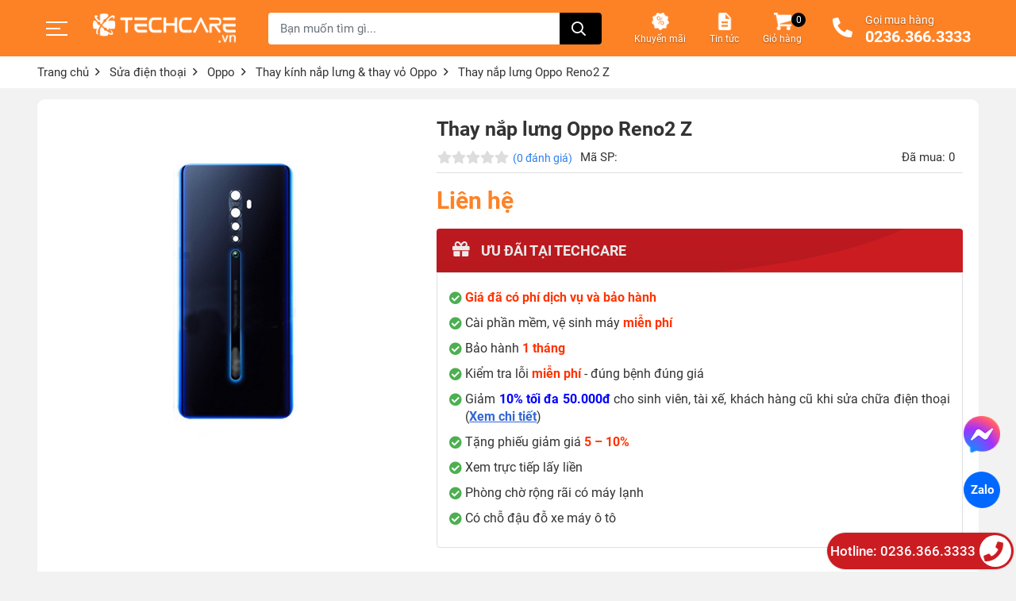

--- FILE ---
content_type: text/html; charset=utf-8
request_url: https://techcare.vn/nen-thay-nap-lung-oppo-reno2-z-chat-luong-gia-re-o-da-nang/
body_size: 157752
content:
<!DOCTYPE html><html lang="vi" xmlns="http://www.w3.org/1999/xhtml"><head lang="vi" xml:lang="vi" xmlns:fb="http://ogp.me/ns/fb#">
    <meta charset="utf-8" />
    <meta http-equiv="content-type" content="text/html; charset=UTF-8" />
    <meta name="content-language" content="vi-VN" />
    <meta http-equiv="X-UA-Compatible" content="IE=edge" />
    <meta name="viewport" content="width=device-width, initial-scale=1" />
    <link href="https://techcare.vn/file/favicon-r9ae1wx.png" rel="shortcut icon" type="image/x-icon" />
    <link href="https://techcare.vn/file/favicon-r9ae1wx.png" rel="apple-touch-icon" />
    <link href="https://techcare.vn/file/favicon-r9ae1wx.png" rel="apple-touch-icon-precomposed" />
    <meta name="robots" content="index, follow" />
    <meta name="googlebot" content="index, follow" />
    <meta name="msnbot" content="index, follow" />
    <meta name="revisit-after" content="1 days" />
    <meta name="copyright" content="Copyright @ 2017 Techcare.vn. All rights reserved" />
    <meta name="DC.Rights" content="Copyright @ 2017 Techcare.vn. All rights reserved"/>
    <meta name="DC.Coverage" content="Vietnam">
    <meta name="DC.Language" content="vi-VN" />
    <meta name="google-site-verification" content="7XZVjIW-tR3u6VQ04WmbOOwgok0yuF2j1kgNQFiC3Yg" />
<meta name="Author" content="techcare.vn" />
<meta name="copyright" content="Copyright © 2017 TechCare.VN " />
<meta name="geo.region" content="VN" />
<meta name="geo.placename" content="Việt Nam" />
<meta name="geo.position" content="16.068;108.212" />
<meta name="ICBM" content="16.068, 108.212" />
<meta name="facebook-domain-verification" content="btkmtdjuocz29axe182hayholn4dk2" />
<meta name='dmca-site-verification' content='UDlwNWZlV2ViMUlQdkMyK3Bybm5EZz090' />
<meta name="zalo-platform-site-verification" content="IuIqCugDC3LphwHjyzm1RH3fe6BydtOrDpCr" />
<link rel="icon" href="https://techcare.vn/image/favicon.png" type="image/x-icon">
<!-- Google tag (gtag.js) -->
<script type="lazyloadscript" data-type="text/javascript" data-src="https://www.googletagmanager.com/gtag/js?id=G-BJTTGY2L6F"></script>
<meta name="google-site-verification" content="HOI-mlx4LxuRR9Bwk0TMm3au4FbtmLgMDVYCa1L6rgo" />
<script type="lazyloadscript" data-type="text/javascript">
  window.dataLayer = window.dataLayer || [];
  function gtag(){dataLayer.push(arguments);}
  gtag('js', new Date());
  gtag('config', 'G-BJTTGY2L6F');
</script>
<!-- Google Tag Manager -->
<script type="lazyloadscript" data-type="text/javascript">(function(w,d,s,l,i){w[l]=w[l]||[];w[l].push({'gtm.start':
new Date().getTime(),event:'gtm.js'});var f=d.getElementsByTagName(s)[0],
j=d.createElement(s),dl=l!='dataLayer'?'&l='+l:'';j.async=true;j.src=
'https://www.googletagmanager.com/gtm.js?id='+i+dl;f.parentNode.insertBefore(j,f);
})(window,document,'script','dataLayer','GTM-P3QTHVNG');</script>
<!-- End Google Tag Manager -->
<link rel="preconnect" href="https://fonts.gstatic.com" crossorigin>
<link rel="preload" as="font" href="https://techcare.vn/webfonts/fa-solid-900.woff2" type="font/woff2" crossorigin="anonymous">
<link rel="preload" as="font" href="https://techcare.vn/webfonts/fa-regular-400.woff2" type="font/woff2" crossorigin="anonymous">
<link rel="preload" as="font" href="https://techcare.vn/webfonts/fa-brands-400.woff2" type="font/woff2" crossorigin="anonymous">
<link rel="preload" fetchpriority="high" as="image" href="https://techcare.vn/image/tra-gop-61rbqxr.jpg" type="image/webp">
<link rel="preload" fetchpriority="high" as="image" href="https://techcare.vn/image/freeship-j9wbqxq.jpg" type="image/webp">
<link rel="preload" fetchpriority="high" as="image" href="https://techcare.vn/image/quoc-te-hoa-binh-j6mbp6j.jpg" type="image/webp">  
    <script type="application/ld+json">
{
  "@context": "http://schema.org",
  "@type": "LocalBusiness",
  "@id": "https://techcare.vn/",
  "url": "https://techcare.vn/",
  "logo": "https://techcare.vn/image/logo.png",
  "image": "https://techcare.vn/image/he-thong-cua-hang-b2za1aq.jpg",
  "priceRange": "100000 vnđ - 2000000 vnđ",
  "hasMap": "https://maps.app.goo.gl/FchepL1zmP8sTG9g6",
  "email": "cskh.techcare@gmail.com",
  "description": "Techcare Trung tâm Công Nghệ Mua Bán Điện Thoại - Laptop Cũ Giá Rẻ Chính Hãng Số 1 Đà Nẵng✅ nơi thay thế Linh Kiện, Phụ Kiện Điện Thoại Laptop mới và uy tín nhất Đà Nẵng ✅ Bảo hành trọn gói các dịch vụ tại cửa hàng 99 -101 và 133-135 Hàm Nghi, Đà Nẵng, 50 Nguyễn Văn Thoại, Đà Nẵng",
  "name": "Techcare Hệ Thống Laptop Điện Thoại Chính Hãng Số 1 Đà Nẵng",
  "telephone": "0888888086",
  "geo": {
    "@type": "GeoCoordinates",
    "latitude": 16.104984,
    "longitude": 108.247602
  },
  "address": {
    "@type": "PostalAddress",
    "addressLocality": "Thanh Khê",
    "addressCountry": "VN",
    "addressRegion": "Đà Nẵng",
    "postalCode": "50000",
    "streetAddress": "133 – 135 Hàm Nghi, Thạc Gián, Thanh Khê, Đà Nẵng"
  },
  "openingHoursSpecification": [
    {
      "@type": "OpeningHoursSpecification",
      "dayOfWeek": ["Monday", "Tuesday", "Wednesday", "Thursday", "Friday"],
      "opens": "08:30",
      "closes": "21:00"
    },
    {
      "@type": "OpeningHoursSpecification",
      "dayOfWeek": ["Saturday", "Sunday"],
      "opens": "08:30",
      "closes": "22:00"
    }
  ],
  "sameAs": [
    "https://www.facebook.com/TechCare133/?locale=vi_VN",
    "https://www.instagram.com/laptopcutechcare/"
  ],
  "contactPoint": {
    "@type": "ContactPoint",
    "telephone": "0888888086",
    "contactType": "customer service",
    "areaServed": "VN",
    "availableLanguage": ["Vietnamese", "English"]
  }
}
</script>
    <title>Nên thay nắp lưng Oppo Reno2 Z chất lượng giá rẻ ở Đà Nẵng</title>
    <meta name="description" content="Dế yêu của bạn bị trầy xước nghiêm trọng không còn vẻ đẹp như ban đầu. Bạn muốn thay nắp lưng Oppo Reno2 Z cho dế yêu của mình nhưng lại chưa biết thay thế ở đâu? Hãy đến ngay hệ thống Techcare - Địa chỉ sửa chữa điện thoại uy tín tại Đà Nẵng để trải nghiệm dịch vụ tốt nhất với giá thành ưu đãi." />
    <meta property="og:type" content="website" />
    <meta property="og:title" content="Nên thay nắp lưng Oppo Reno2 Z chất lượng giá rẻ ở Đà Nẵng" />
    <meta property="og:description" content="Dế yêu của bạn bị trầy xước nghiêm trọng không còn vẻ đẹp như ban đầu. Bạn muốn thay nắp lưng Oppo Reno2 Z cho dế yêu của mình nhưng lại chưa biết thay thế ở đâu? Hãy đến ngay hệ thống Techcare - Địa chỉ sửa chữa điện thoại uy tín tại Đà Nẵng để trải nghiệm dịch vụ tốt nhất với giá thành ưu đãi." />
    <meta property="og:url" content="https://techcare.vn/nen-thay-nap-lung-oppo-reno2-z-chat-luong-gia-re-o-da-nang/" />
    <meta property="og:image" content="https://techcare.vn/image/nen-thay-nap-lung-oppo-reno2-z-chat-luong-gia-re-o-da-nang-o6jacck.jpg" />
    <meta property="og:image:type" content="image/jpg" />
    <meta property="og:image:width" content="800" />
    <meta property="og:image:height" content="420" />
    <meta property="og:image:alt" content="Nên thay nắp lưng Oppo Reno2 Z chất lượng giá rẻ ở Đà Nẵng" />
    <meta name="DC.Title" content="Nên thay nắp lưng Oppo Reno2 Z chất lượng giá rẻ ở Đà Nẵng" lang="vi-VN" />
    <meta name="DC.Subject" content="Thay kính nắp lưng & thay vỏ Oppo" lang="vi-VN" />
    <meta name="DC.Description" content="Dế yêu của bạn bị trầy xước nghiêm trọng không còn vẻ đẹp như ban đầu. Bạn muốn thay nắp lưng Oppo Reno2 Z cho dế yêu của mình nhưng lại chưa biết thay thế ở đâu? Hãy đến ngay hệ thống Techcare - Địa chỉ sửa chữa điện thoại uy tín tại Đà Nẵng để trải nghiệm dịch vụ tốt nhất với giá thành ưu đãi." lang="vi-VN" />
    <meta name="DC.Creator" content="TechCare" lang="vi-VN" />
    <meta name="DC.Publisher" content="2019-01-13T18:20:00+07:00" />
    <link rel="canonical" href="https://techcare.vn/nen-thay-nap-lung-oppo-reno2-z-chat-luong-gia-re-o-da-nang/" />
    <link rel="preconnect" href="https://fonts.gstatic.com" crossorigin>
    <style>
        :root{--blue:#007bff;--indigo:#6610f2;--purple:#6f42c1;--pink:#e83e8c;--red:#dc3545;--orange:#fd7e14;--yellow:#ffc107;--green:#28a745;--teal:#20c997;--cyan:#17a2b8;--white:#fff;--gray:#6c757d;--gray-dark:#343a40;--primary:#007bff;--secondary:#6c757d;--success:#28a745;--info:#17a2b8;--warning:#ffc107;--danger:#dc3545;--light:#f8f9fa;--dark:#343a40;--breakpoint-xs:0;--breakpoint-sm:576px;--breakpoint-md:768px;--breakpoint-lg:992px;--breakpoint-xl:1200px;--font-family-sans-serif:-apple-system,BlinkMacSystemFont,"Segoe UI",Roboto,"Helvetica Neue",Arial,"Noto Sans",sans-serif,"Apple Color Emoji","Segoe UI Emoji","Segoe UI Symbol","Noto Color Emoji";--font-family-monospace:SFMono-Regular,Menlo,Monaco,Consolas,"Liberation Mono","Courier New",monospace}*,::after,::before{box-sizing:border-box}html{font-family:sans-serif;line-height:1.15;-webkit-text-size-adjust:100%;-webkit-tap-highlight-color:transparent}article,aside,figcaption,figure,footer,header,hgroup,main,nav,section{display:block}body{margin:0;font-family:-apple-system,BlinkMacSystemFont,"Segoe UI",Roboto,"Helvetica Neue",Arial,"Noto Sans",sans-serif,"Apple Color Emoji","Segoe UI Emoji","Segoe UI Symbol","Noto Color Emoji";font-size:1rem;font-weight:400;line-height:1.5;color:#212529;text-align:left;background-color:#fff}[tabindex="-1"]:focus:not(:focus-visible){outline:0!important}hr{box-sizing:content-box;height:0;overflow:visible}h1,h2,h3,h4,h5,h6{margin-top:0;margin-bottom:.5rem}p{margin-top:0;margin-bottom:1rem}abbr[data-original-title],abbr[title]{text-decoration:underline;-webkit-text-decoration:underline dotted;text-decoration:underline dotted;cursor:help;border-bottom:0;-webkit-text-decoration-skip-ink:none;text-decoration-skip-ink:none}address{margin-bottom:1rem;font-style:normal;line-height:inherit}dl,ol,ul{margin-top:0;margin-bottom:1rem}ol ol,ol ul,ul ol,ul ul{margin-bottom:0}dt{font-weight:700}dd{margin-bottom:.5rem;margin-left:0}blockquote{margin:0 0 1rem}b,strong{font-weight:bolder}small{font-size:80%}sub,sup{position:relative;font-size:75%;line-height:0;vertical-align:baseline}sub{bottom:-.25em}sup{top:-.5em}a{color:#007bff;text-decoration:none;background-color:transparent}a:hover{color:#0056b3;text-decoration:underline}a:not([href]){color:inherit;text-decoration:none}a:not([href]):hover{color:inherit;text-decoration:none}code,kbd,pre,samp{font-family:SFMono-Regular,Menlo,Monaco,Consolas,"Liberation Mono","Courier New",monospace;font-size:1em}pre{margin-top:0;margin-bottom:1rem;overflow:auto;-ms-overflow-style:scrollbar}figure{margin:0 0 1rem}img{vertical-align:middle;border-style:none}svg{overflow:hidden;vertical-align:middle}table{border-collapse:collapse}caption{padding-top:.75rem;padding-bottom:.75rem;color:#6c757d;text-align:left;caption-side:bottom}th{text-align:inherit}label{display:inline-block;margin-bottom:.5rem}button{border-radius:0}button:focus{outline:1px dotted;outline:5px auto -webkit-focus-ring-color}button,input,optgroup,select,textarea{margin:0;font-family:inherit;font-size:inherit;line-height:inherit}button,input{overflow:visible}button,select{text-transform:none}[role=button]{cursor:pointer}select{word-wrap:normal}[type=button],[type=reset],[type=submit],button{-webkit-appearance:button}[type=button]:not(:disabled),[type=reset]:not(:disabled),[type=submit]:not(:disabled),button:not(:disabled){cursor:pointer}[type=button]::-moz-focus-inner,[type=reset]::-moz-focus-inner,[type=submit]::-moz-focus-inner,button::-moz-focus-inner{padding:0;border-style:none}input[type=checkbox],input[type=radio]{box-sizing:border-box;padding:0}textarea{overflow:auto;resize:vertical}fieldset{min-width:0;padding:0;margin:0;border:0}legend{display:block;width:100%;max-width:100%;padding:0;margin-bottom:.5rem;font-size:1.5rem;line-height:inherit;color:inherit;white-space:normal}progress{vertical-align:baseline}[type=number]::-webkit-inner-spin-button,[type=number]::-webkit-outer-spin-button{height:auto}[type=search]{outline-offset:-2px;-webkit-appearance:none}[type=search]::-webkit-search-decoration{-webkit-appearance:none}::-webkit-file-upload-button{font:inherit;-webkit-appearance:button}output{display:inline-block}summary{display:list-item;cursor:pointer}template{display:none}[hidden]{display:none!important}.h1,.h2,.h3,.h4,.h5,.h6,h1,h2,h3,h4,h5,h6{margin-bottom:.5rem;font-weight:500;line-height:1.2}.h1,h1{font-size:2.5rem}.h2,h2{font-size:2rem}.h3,h3{font-size:1.75rem}.h4,h4{font-size:1.5rem}.h5,h5{font-size:1.25rem}.h6,h6{font-size:1rem}.lead{font-size:1.25rem;font-weight:300}.display-1{font-size:6rem;font-weight:300;line-height:1.2}.display-2{font-size:5.5rem;font-weight:300;line-height:1.2}.display-3{font-size:4.5rem;font-weight:300;line-height:1.2}.display-4{font-size:3.5rem;font-weight:300;line-height:1.2}hr{margin-top:1rem;margin-bottom:1rem;border:0;border-top:1px solid rgba(0,0,0,.1)}.small,small{font-size:80%;font-weight:400}.mark,mark{padding:.2em;background-color:#fcf8e3}.list-unstyled{padding-left:0;list-style:none}.list-inline{padding-left:0;list-style:none}.list-inline-item{display:inline-block}.list-inline-item:not(:last-child){margin-right:.5rem}.initialism{font-size:90%;text-transform:uppercase}.blockquote{margin-bottom:1rem;font-size:1.25rem}.blockquote-footer{display:block;font-size:80%;color:#6c757d}.blockquote-footer::before{content:"\2014\00A0"}.img-fluid{max-width:100%;height:auto}.img-thumbnail{padding:.25rem;background-color:#fff;border:1px solid #dee2e6;border-radius:.25rem;max-width:100%;height:auto}.figure{display:inline-block}.figure-img{margin-bottom:.5rem;line-height:1}.figure-caption{font-size:90%;color:#6c757d}code{font-size:87.5%;color:#e83e8c;word-wrap:break-word}a>code{color:inherit}kbd{padding:.2rem .4rem;font-size:87.5%;color:#fff;background-color:#212529;border-radius:.2rem}kbd kbd{padding:0;font-size:100%;font-weight:700}pre{display:block;font-size:87.5%;color:#212529}pre code{font-size:inherit;color:inherit;word-break:normal}.pre-scrollable{max-height:340px;overflow-y:scroll}.container{width:100%;padding-right:15px;padding-left:15px;margin-right:auto;margin-left:auto}@media (min-width:576px){.container{max-width:540px}}@media (min-width:768px){.container{max-width:720px}}@media (min-width:992px){.container{max-width:960px}}@media (min-width:1200px){.container{max-width:1140px}}.container-fluid,.container-lg,.container-md,.container-sm,.container-xl{width:100%;padding-right:15px;padding-left:15px;margin-right:auto;margin-left:auto}@media (min-width:576px){.container,.container-sm{max-width:540px}}@media (min-width:768px){.container,.container-md,.container-sm{max-width:720px}}@media (min-width:992px){.container,.container-lg,.container-md,.container-sm{max-width:960px}}@media (min-width:1200px){.container,.container-lg,.container-md,.container-sm,.container-xl{max-width:1140px}}.row{display:-ms-flexbox;display:flex;-ms-flex-wrap:wrap;flex-wrap:wrap;margin-right:-15px;margin-left:-15px}.no-gutters{margin-right:0;margin-left:0}.no-gutters>.col,.no-gutters>[class*=col-]{padding-right:0;padding-left:0}.col,.col-1,.col-10,.col-11,.col-12,.col-2,.col-3,.col-4,.col-5,.col-6,.col-7,.col-8,.col-9,.col-auto,.col-lg,.col-lg-1,.col-lg-10,.col-lg-11,.col-lg-12,.col-lg-2,.col-lg-3,.col-lg-4,.col-lg-5,.col-lg-6,.col-lg-7,.col-lg-8,.col-lg-9,.col-lg-auto,.col-md,.col-md-1,.col-md-10,.col-md-11,.col-md-12,.col-md-2,.col-md-3,.col-md-4,.col-md-5,.col-md-6,.col-md-7,.col-md-8,.col-md-9,.col-md-auto,.col-sm,.col-sm-1,.col-sm-10,.col-sm-11,.col-sm-12,.col-sm-2,.col-sm-3,.col-sm-4,.col-sm-5,.col-sm-6,.col-sm-7,.col-sm-8,.col-sm-9,.col-sm-auto,.col-xl,.col-xl-1,.col-xl-10,.col-xl-11,.col-xl-12,.col-xl-2,.col-xl-3,.col-xl-4,.col-xl-5,.col-xl-6,.col-xl-7,.col-xl-8,.col-xl-9,.col-xl-auto{position:relative;width:100%;padding-right:15px;padding-left:15px}.col{-ms-flex-preferred-size:0;flex-basis:0;-ms-flex-positive:1;flex-grow:1;min-width:0;max-width:100%}.row-cols-1>*{-ms-flex:0 0 100%;flex:0 0 100%;max-width:100%}.row-cols-2>*{-ms-flex:0 0 50%;flex:0 0 50%;max-width:50%}.row-cols-3>*{-ms-flex:0 0 33.333333%;flex:0 0 33.333333%;max-width:33.333333%}.row-cols-4>*{-ms-flex:0 0 25%;flex:0 0 25%;max-width:25%}.row-cols-5>*{-ms-flex:0 0 20%;flex:0 0 20%;max-width:20%}.row-cols-6>*{-ms-flex:0 0 16.666667%;flex:0 0 16.666667%;max-width:16.666667%}.col-auto{-ms-flex:0 0 auto;flex:0 0 auto;width:auto;max-width:100%}.col-1{-ms-flex:0 0 8.333333%;flex:0 0 8.333333%;max-width:8.333333%}.col-2{-ms-flex:0 0 16.666667%;flex:0 0 16.666667%;max-width:16.666667%}.col-3{-ms-flex:0 0 25%;flex:0 0 25%;max-width:25%}.col-4{-ms-flex:0 0 33.333333%;flex:0 0 33.333333%;max-width:33.333333%}.col-5{-ms-flex:0 0 41.666667%;flex:0 0 41.666667%;max-width:41.666667%}.col-6{-ms-flex:0 0 50%;flex:0 0 50%;max-width:50%}.col-7{-ms-flex:0 0 58.333333%;flex:0 0 58.333333%;max-width:58.333333%}.col-8{-ms-flex:0 0 66.666667%;flex:0 0 66.666667%;max-width:66.666667%}.col-9{-ms-flex:0 0 75%;flex:0 0 75%;max-width:75%}.col-10{-ms-flex:0 0 83.333333%;flex:0 0 83.333333%;max-width:83.333333%}.col-11{-ms-flex:0 0 91.666667%;flex:0 0 91.666667%;max-width:91.666667%}.col-12{-ms-flex:0 0 100%;flex:0 0 100%;max-width:100%}.order-first{-ms-flex-order:-1;order:-1}.order-last{-ms-flex-order:13;order:13}.order-0{-ms-flex-order:0;order:0}.order-1{-ms-flex-order:1;order:1}.order-2{-ms-flex-order:2;order:2}.order-3{-ms-flex-order:3;order:3}.order-4{-ms-flex-order:4;order:4}.order-5{-ms-flex-order:5;order:5}.order-6{-ms-flex-order:6;order:6}.order-7{-ms-flex-order:7;order:7}.order-8{-ms-flex-order:8;order:8}.order-9{-ms-flex-order:9;order:9}.order-10{-ms-flex-order:10;order:10}.order-11{-ms-flex-order:11;order:11}.order-12{-ms-flex-order:12;order:12}.offset-1{margin-left:8.333333%}.offset-2{margin-left:16.666667%}.offset-3{margin-left:25%}.offset-4{margin-left:33.333333%}.offset-5{margin-left:41.666667%}.offset-6{margin-left:50%}.offset-7{margin-left:58.333333%}.offset-8{margin-left:66.666667%}.offset-9{margin-left:75%}.offset-10{margin-left:83.333333%}.offset-11{margin-left:91.666667%}@media (min-width:576px){.col-sm{-ms-flex-preferred-size:0;flex-basis:0;-ms-flex-positive:1;flex-grow:1;min-width:0;max-width:100%}.row-cols-sm-1>*{-ms-flex:0 0 100%;flex:0 0 100%;max-width:100%}.row-cols-sm-2>*{-ms-flex:0 0 50%;flex:0 0 50%;max-width:50%}.row-cols-sm-3>*{-ms-flex:0 0 33.333333%;flex:0 0 33.333333%;max-width:33.333333%}.row-cols-sm-4>*{-ms-flex:0 0 25%;flex:0 0 25%;max-width:25%}.row-cols-sm-5>*{-ms-flex:0 0 20%;flex:0 0 20%;max-width:20%}.row-cols-sm-6>*{-ms-flex:0 0 16.666667%;flex:0 0 16.666667%;max-width:16.666667%}.col-sm-auto{-ms-flex:0 0 auto;flex:0 0 auto;width:auto;max-width:100%}.col-sm-1{-ms-flex:0 0 8.333333%;flex:0 0 8.333333%;max-width:8.333333%}.col-sm-2{-ms-flex:0 0 16.666667%;flex:0 0 16.666667%;max-width:16.666667%}.col-sm-3{-ms-flex:0 0 25%;flex:0 0 25%;max-width:25%}.col-sm-4{-ms-flex:0 0 33.333333%;flex:0 0 33.333333%;max-width:33.333333%}.col-sm-5{-ms-flex:0 0 41.666667%;flex:0 0 41.666667%;max-width:41.666667%}.col-sm-6{-ms-flex:0 0 50%;flex:0 0 50%;max-width:50%}.col-sm-7{-ms-flex:0 0 58.333333%;flex:0 0 58.333333%;max-width:58.333333%}.col-sm-8{-ms-flex:0 0 66.666667%;flex:0 0 66.666667%;max-width:66.666667%}.col-sm-9{-ms-flex:0 0 75%;flex:0 0 75%;max-width:75%}.col-sm-10{-ms-flex:0 0 83.333333%;flex:0 0 83.333333%;max-width:83.333333%}.col-sm-11{-ms-flex:0 0 91.666667%;flex:0 0 91.666667%;max-width:91.666667%}.col-sm-12{-ms-flex:0 0 100%;flex:0 0 100%;max-width:100%}.order-sm-first{-ms-flex-order:-1;order:-1}.order-sm-last{-ms-flex-order:13;order:13}.order-sm-0{-ms-flex-order:0;order:0}.order-sm-1{-ms-flex-order:1;order:1}.order-sm-2{-ms-flex-order:2;order:2}.order-sm-3{-ms-flex-order:3;order:3}.order-sm-4{-ms-flex-order:4;order:4}.order-sm-5{-ms-flex-order:5;order:5}.order-sm-6{-ms-flex-order:6;order:6}.order-sm-7{-ms-flex-order:7;order:7}.order-sm-8{-ms-flex-order:8;order:8}.order-sm-9{-ms-flex-order:9;order:9}.order-sm-10{-ms-flex-order:10;order:10}.order-sm-11{-ms-flex-order:11;order:11}.order-sm-12{-ms-flex-order:12;order:12}.offset-sm-0{margin-left:0}.offset-sm-1{margin-left:8.333333%}.offset-sm-2{margin-left:16.666667%}.offset-sm-3{margin-left:25%}.offset-sm-4{margin-left:33.333333%}.offset-sm-5{margin-left:41.666667%}.offset-sm-6{margin-left:50%}.offset-sm-7{margin-left:58.333333%}.offset-sm-8{margin-left:66.666667%}.offset-sm-9{margin-left:75%}.offset-sm-10{margin-left:83.333333%}.offset-sm-11{margin-left:91.666667%}}@media (min-width:768px){.col-md{-ms-flex-preferred-size:0;flex-basis:0;-ms-flex-positive:1;flex-grow:1;min-width:0;max-width:100%}.row-cols-md-1>*{-ms-flex:0 0 100%;flex:0 0 100%;max-width:100%}.row-cols-md-2>*{-ms-flex:0 0 50%;flex:0 0 50%;max-width:50%}.row-cols-md-3>*{-ms-flex:0 0 33.333333%;flex:0 0 33.333333%;max-width:33.333333%}.row-cols-md-4>*{-ms-flex:0 0 25%;flex:0 0 25%;max-width:25%}.row-cols-md-5>*{-ms-flex:0 0 20%;flex:0 0 20%;max-width:20%}.row-cols-md-6>*{-ms-flex:0 0 16.666667%;flex:0 0 16.666667%;max-width:16.666667%}.col-md-auto{-ms-flex:0 0 auto;flex:0 0 auto;width:auto;max-width:100%}.col-md-1{-ms-flex:0 0 8.333333%;flex:0 0 8.333333%;max-width:8.333333%}.col-md-2{-ms-flex:0 0 16.666667%;flex:0 0 16.666667%;max-width:16.666667%}.col-md-3{-ms-flex:0 0 25%;flex:0 0 25%;max-width:25%}.col-md-4{-ms-flex:0 0 33.333333%;flex:0 0 33.333333%;max-width:33.333333%}.col-md-5{-ms-flex:0 0 41.666667%;flex:0 0 41.666667%;max-width:41.666667%}.col-md-6{-ms-flex:0 0 50%;flex:0 0 50%;max-width:50%}.col-md-7{-ms-flex:0 0 58.333333%;flex:0 0 58.333333%;max-width:58.333333%}.col-md-8{-ms-flex:0 0 66.666667%;flex:0 0 66.666667%;max-width:66.666667%}.col-md-9{-ms-flex:0 0 75%;flex:0 0 75%;max-width:75%}.col-md-10{-ms-flex:0 0 83.333333%;flex:0 0 83.333333%;max-width:83.333333%}.col-md-11{-ms-flex:0 0 91.666667%;flex:0 0 91.666667%;max-width:91.666667%}.col-md-12{-ms-flex:0 0 100%;flex:0 0 100%;max-width:100%}.order-md-first{-ms-flex-order:-1;order:-1}.order-md-last{-ms-flex-order:13;order:13}.order-md-0{-ms-flex-order:0;order:0}.order-md-1{-ms-flex-order:1;order:1}.order-md-2{-ms-flex-order:2;order:2}.order-md-3{-ms-flex-order:3;order:3}.order-md-4{-ms-flex-order:4;order:4}.order-md-5{-ms-flex-order:5;order:5}.order-md-6{-ms-flex-order:6;order:6}.order-md-7{-ms-flex-order:7;order:7}.order-md-8{-ms-flex-order:8;order:8}.order-md-9{-ms-flex-order:9;order:9}.order-md-10{-ms-flex-order:10;order:10}.order-md-11{-ms-flex-order:11;order:11}.order-md-12{-ms-flex-order:12;order:12}.offset-md-0{margin-left:0}.offset-md-1{margin-left:8.333333%}.offset-md-2{margin-left:16.666667%}.offset-md-3{margin-left:25%}.offset-md-4{margin-left:33.333333%}.offset-md-5{margin-left:41.666667%}.offset-md-6{margin-left:50%}.offset-md-7{margin-left:58.333333%}.offset-md-8{margin-left:66.666667%}.offset-md-9{margin-left:75%}.offset-md-10{margin-left:83.333333%}.offset-md-11{margin-left:91.666667%}}@media (min-width:992px){.col-lg{-ms-flex-preferred-size:0;flex-basis:0;-ms-flex-positive:1;flex-grow:1;min-width:0;max-width:100%}.row-cols-lg-1>*{-ms-flex:0 0 100%;flex:0 0 100%;max-width:100%}.row-cols-lg-2>*{-ms-flex:0 0 50%;flex:0 0 50%;max-width:50%}.row-cols-lg-3>*{-ms-flex:0 0 33.333333%;flex:0 0 33.333333%;max-width:33.333333%}.row-cols-lg-4>*{-ms-flex:0 0 25%;flex:0 0 25%;max-width:25%}.row-cols-lg-5>*{-ms-flex:0 0 20%;flex:0 0 20%;max-width:20%}.row-cols-lg-6>*{-ms-flex:0 0 16.666667%;flex:0 0 16.666667%;max-width:16.666667%}.col-lg-auto{-ms-flex:0 0 auto;flex:0 0 auto;width:auto;max-width:100%}.col-lg-1{-ms-flex:0 0 8.333333%;flex:0 0 8.333333%;max-width:8.333333%}.col-lg-2{-ms-flex:0 0 16.666667%;flex:0 0 16.666667%;max-width:16.666667%}.col-lg-3{-ms-flex:0 0 25%;flex:0 0 25%;max-width:25%}.col-lg-4{-ms-flex:0 0 33.333333%;flex:0 0 33.333333%;max-width:33.333333%}.col-lg-5{-ms-flex:0 0 41.666667%;flex:0 0 41.666667%;max-width:41.666667%}.col-lg-6{-ms-flex:0 0 50%;flex:0 0 50%;max-width:50%}.col-lg-7{-ms-flex:0 0 58.333333%;flex:0 0 58.333333%;max-width:58.333333%}.col-lg-8{-ms-flex:0 0 66.666667%;flex:0 0 66.666667%;max-width:66.666667%}.col-lg-9{-ms-flex:0 0 75%;flex:0 0 75%;max-width:75%}.col-lg-10{-ms-flex:0 0 83.333333%;flex:0 0 83.333333%;max-width:83.333333%}.col-lg-11{-ms-flex:0 0 91.666667%;flex:0 0 91.666667%;max-width:91.666667%}.col-lg-12{-ms-flex:0 0 100%;flex:0 0 100%;max-width:100%}.order-lg-first{-ms-flex-order:-1;order:-1}.order-lg-last{-ms-flex-order:13;order:13}.order-lg-0{-ms-flex-order:0;order:0}.order-lg-1{-ms-flex-order:1;order:1}.order-lg-2{-ms-flex-order:2;order:2}.order-lg-3{-ms-flex-order:3;order:3}.order-lg-4{-ms-flex-order:4;order:4}.order-lg-5{-ms-flex-order:5;order:5}.order-lg-6{-ms-flex-order:6;order:6}.order-lg-7{-ms-flex-order:7;order:7}.order-lg-8{-ms-flex-order:8;order:8}.order-lg-9{-ms-flex-order:9;order:9}.order-lg-10{-ms-flex-order:10;order:10}.order-lg-11{-ms-flex-order:11;order:11}.order-lg-12{-ms-flex-order:12;order:12}.offset-lg-0{margin-left:0}.offset-lg-1{margin-left:8.333333%}.offset-lg-2{margin-left:16.666667%}.offset-lg-3{margin-left:25%}.offset-lg-4{margin-left:33.333333%}.offset-lg-5{margin-left:41.666667%}.offset-lg-6{margin-left:50%}.offset-lg-7{margin-left:58.333333%}.offset-lg-8{margin-left:66.666667%}.offset-lg-9{margin-left:75%}.offset-lg-10{margin-left:83.333333%}.offset-lg-11{margin-left:91.666667%}}@media (min-width:1200px){.col-xl{-ms-flex-preferred-size:0;flex-basis:0;-ms-flex-positive:1;flex-grow:1;min-width:0;max-width:100%}.row-cols-xl-1>*{-ms-flex:0 0 100%;flex:0 0 100%;max-width:100%}.row-cols-xl-2>*{-ms-flex:0 0 50%;flex:0 0 50%;max-width:50%}.row-cols-xl-3>*{-ms-flex:0 0 33.333333%;flex:0 0 33.333333%;max-width:33.333333%}.row-cols-xl-4>*{-ms-flex:0 0 25%;flex:0 0 25%;max-width:25%}.row-cols-xl-5>*{-ms-flex:0 0 20%;flex:0 0 20%;max-width:20%}.row-cols-xl-6>*{-ms-flex:0 0 16.666667%;flex:0 0 16.666667%;max-width:16.666667%}.col-xl-auto{-ms-flex:0 0 auto;flex:0 0 auto;width:auto;max-width:100%}.col-xl-1{-ms-flex:0 0 8.333333%;flex:0 0 8.333333%;max-width:8.333333%}.col-xl-2{-ms-flex:0 0 16.666667%;flex:0 0 16.666667%;max-width:16.666667%}.col-xl-3{-ms-flex:0 0 25%;flex:0 0 25%;max-width:25%}.col-xl-4{-ms-flex:0 0 33.333333%;flex:0 0 33.333333%;max-width:33.333333%}.col-xl-5{-ms-flex:0 0 41.666667%;flex:0 0 41.666667%;max-width:41.666667%}.col-xl-6{-ms-flex:0 0 50%;flex:0 0 50%;max-width:50%}.col-xl-7{-ms-flex:0 0 58.333333%;flex:0 0 58.333333%;max-width:58.333333%}.col-xl-8{-ms-flex:0 0 66.666667%;flex:0 0 66.666667%;max-width:66.666667%}.col-xl-9{-ms-flex:0 0 75%;flex:0 0 75%;max-width:75%}.col-xl-10{-ms-flex:0 0 83.333333%;flex:0 0 83.333333%;max-width:83.333333%}.col-xl-11{-ms-flex:0 0 91.666667%;flex:0 0 91.666667%;max-width:91.666667%}.col-xl-12{-ms-flex:0 0 100%;flex:0 0 100%;max-width:100%}.order-xl-first{-ms-flex-order:-1;order:-1}.order-xl-last{-ms-flex-order:13;order:13}.order-xl-0{-ms-flex-order:0;order:0}.order-xl-1{-ms-flex-order:1;order:1}.order-xl-2{-ms-flex-order:2;order:2}.order-xl-3{-ms-flex-order:3;order:3}.order-xl-4{-ms-flex-order:4;order:4}.order-xl-5{-ms-flex-order:5;order:5}.order-xl-6{-ms-flex-order:6;order:6}.order-xl-7{-ms-flex-order:7;order:7}.order-xl-8{-ms-flex-order:8;order:8}.order-xl-9{-ms-flex-order:9;order:9}.order-xl-10{-ms-flex-order:10;order:10}.order-xl-11{-ms-flex-order:11;order:11}.order-xl-12{-ms-flex-order:12;order:12}.offset-xl-0{margin-left:0}.offset-xl-1{margin-left:8.333333%}.offset-xl-2{margin-left:16.666667%}.offset-xl-3{margin-left:25%}.offset-xl-4{margin-left:33.333333%}.offset-xl-5{margin-left:41.666667%}.offset-xl-6{margin-left:50%}.offset-xl-7{margin-left:58.333333%}.offset-xl-8{margin-left:66.666667%}.offset-xl-9{margin-left:75%}.offset-xl-10{margin-left:83.333333%}.offset-xl-11{margin-left:91.666667%}}.table{width:100%;margin-bottom:1rem;color:#212529}.table td,.table th{padding:.75rem;vertical-align:top;border-top:1px solid #dee2e6}.table thead th{vertical-align:bottom;border-bottom:2px solid #dee2e6}.table tbody+tbody{border-top:2px solid #dee2e6}.table-sm td,.table-sm th{padding:.3rem}.table-bordered{border:1px solid #dee2e6}.table-bordered td,.table-bordered th{border:1px solid #dee2e6}.table-bordered thead td,.table-bordered thead th{border-bottom-width:2px}.table-borderless tbody+tbody,.table-borderless td,.table-borderless th,.table-borderless thead th{border:0}.table-striped tbody tr:nth-of-type(odd){background-color:rgba(0,0,0,.05)}.table-hover tbody tr:hover{color:#212529;background-color:rgba(0,0,0,.075)}.table-primary,.table-primary>td,.table-primary>th{background-color:#b8daff}.table-primary tbody+tbody,.table-primary td,.table-primary th,.table-primary thead th{border-color:#7abaff}.table-hover .table-primary:hover{background-color:#9fcdff}.table-hover .table-primary:hover>td,.table-hover .table-primary:hover>th{background-color:#9fcdff}.table-secondary,.table-secondary>td,.table-secondary>th{background-color:#d6d8db}.table-secondary tbody+tbody,.table-secondary td,.table-secondary th,.table-secondary thead th{border-color:#b3b7bb}.table-hover .table-secondary:hover{background-color:#c8cbcf}.table-hover .table-secondary:hover>td,.table-hover .table-secondary:hover>th{background-color:#c8cbcf}.table-success,.table-success>td,.table-success>th{background-color:#c3e6cb}.table-success tbody+tbody,.table-success td,.table-success th,.table-success thead th{border-color:#8fd19e}.table-hover .table-success:hover{background-color:#b1dfbb}.table-hover .table-success:hover>td,.table-hover .table-success:hover>th{background-color:#b1dfbb}.table-info,.table-info>td,.table-info>th{background-color:#bee5eb}.table-info tbody+tbody,.table-info td,.table-info th,.table-info thead th{border-color:#86cfda}.table-hover .table-info:hover{background-color:#abdde5}.table-hover .table-info:hover>td,.table-hover .table-info:hover>th{background-color:#abdde5}.table-warning,.table-warning>td,.table-warning>th{background-color:#ffeeba}.table-warning tbody+tbody,.table-warning td,.table-warning th,.table-warning thead th{border-color:#ffdf7e}.table-hover .table-warning:hover{background-color:#ffe8a1}.table-hover .table-warning:hover>td,.table-hover .table-warning:hover>th{background-color:#ffe8a1}.table-danger,.table-danger>td,.table-danger>th{background-color:#f5c6cb}.table-danger tbody+tbody,.table-danger td,.table-danger th,.table-danger thead th{border-color:#ed969e}.table-hover .table-danger:hover{background-color:#f1b0b7}.table-hover .table-danger:hover>td,.table-hover .table-danger:hover>th{background-color:#f1b0b7}.table-light,.table-light>td,.table-light>th{background-color:#fdfdfe}.table-light tbody+tbody,.table-light td,.table-light th,.table-light thead th{border-color:#fbfcfc}.table-hover .table-light:hover{background-color:#ececf6}.table-hover .table-light:hover>td,.table-hover .table-light:hover>th{background-color:#ececf6}.table-dark,.table-dark>td,.table-dark>th{background-color:#c6c8ca}.table-dark tbody+tbody,.table-dark td,.table-dark th,.table-dark thead th{border-color:#95999c}.table-hover .table-dark:hover{background-color:#b9bbbe}.table-hover .table-dark:hover>td,.table-hover .table-dark:hover>th{background-color:#b9bbbe}.table-active,.table-active>td,.table-active>th{background-color:rgba(0,0,0,.075)}.table-hover .table-active:hover{background-color:rgba(0,0,0,.075)}.table-hover .table-active:hover>td,.table-hover .table-active:hover>th{background-color:rgba(0,0,0,.075)}.table .thead-dark th{color:#fff;background-color:#343a40;border-color:#454d55}.table .thead-light th{color:#495057;background-color:#e9ecef;border-color:#dee2e6}.table-dark{color:#fff;background-color:#343a40}.table-dark td,.table-dark th,.table-dark thead th{border-color:#454d55}.table-dark.table-bordered{border:0}.table-dark.table-striped tbody tr:nth-of-type(odd){background-color:rgba(255,255,255,.05)}.table-dark.table-hover tbody tr:hover{color:#fff;background-color:rgba(255,255,255,.075)}@media (max-width:575.98px){.table-responsive-sm{display:block;width:100%;overflow-x:auto;-webkit-overflow-scrolling:touch}.table-responsive-sm>.table-bordered{border:0}}@media (max-width:767.98px){.table-responsive-md{display:block;width:100%;overflow-x:auto;-webkit-overflow-scrolling:touch}.table-responsive-md>.table-bordered{border:0}}@media (max-width:991.98px){.table-responsive-lg{display:block;width:100%;overflow-x:auto;-webkit-overflow-scrolling:touch}.table-responsive-lg>.table-bordered{border:0}}@media (max-width:1199.98px){.table-responsive-xl{display:block;width:100%;overflow-x:auto;-webkit-overflow-scrolling:touch}.table-responsive-xl>.table-bordered{border:0}}.table-responsive{display:block;width:100%;overflow-x:auto;-webkit-overflow-scrolling:touch}.table-responsive>.table-bordered{border:0}.form-control{display:block;width:100%;height:calc(1.5em + .75rem + 2px);padding:.375rem .75rem;font-size:1rem;font-weight:400;line-height:1.5;color:#495057;background-color:#fff;background-clip:padding-box;border:1px solid #ced4da;border-radius:.25rem;transition:border-color .15s ease-in-out,box-shadow .15s ease-in-out}@media (prefers-reduced-motion:reduce){.form-control{transition:none}}.form-control::-ms-expand{background-color:transparent;border:0}.form-control:-moz-focusring{color:transparent;text-shadow:0 0 0 #495057}.form-control:focus{color:#495057;background-color:#fff;border-color:#80bdff;outline:0;box-shadow:0 0 0 .2rem rgba(0,123,255,.25)}.form-control::-webkit-input-placeholder{color:#6c757d;opacity:1}.form-control::-moz-placeholder{color:#6c757d;opacity:1}.form-control:-ms-input-placeholder{color:#6c757d;opacity:1}.form-control::-ms-input-placeholder{color:#6c757d;opacity:1}.form-control::placeholder{color:#6c757d;opacity:1}.form-control:disabled,.form-control[readonly]{background-color:#e9ecef;opacity:1}input[type=date].form-control,input[type=datetime-local].form-control,input[type=month].form-control,input[type=time].form-control{-webkit-appearance:none;-moz-appearance:none;appearance:none}select.form-control:focus::-ms-value{color:#495057;background-color:#fff}.form-control-file,.form-control-range{display:block;width:100%}.col-form-label{padding-top:calc(.375rem + 1px);padding-bottom:calc(.375rem + 1px);margin-bottom:0;font-size:inherit;line-height:1.5}.col-form-label-lg{padding-top:calc(.5rem + 1px);padding-bottom:calc(.5rem + 1px);font-size:1.25rem;line-height:1.5}.col-form-label-sm{padding-top:calc(.25rem + 1px);padding-bottom:calc(.25rem + 1px);font-size:.875rem;line-height:1.5}.form-control-plaintext{display:block;width:100%;padding:.375rem 0;margin-bottom:0;font-size:1rem;line-height:1.5;color:#212529;background-color:transparent;border:solid transparent;border-width:1px 0}.form-control-plaintext.form-control-lg,.form-control-plaintext.form-control-sm{padding-right:0;padding-left:0}.form-control-sm{height:calc(1.5em + .5rem + 2px);padding:.25rem .5rem;font-size:.875rem;line-height:1.5;border-radius:.2rem}.form-control-lg{height:calc(1.5em + 1rem + 2px);padding:.5rem 1rem;font-size:1.25rem;line-height:1.5;border-radius:.3rem}select.form-control[multiple],select.form-control[size]{height:auto}textarea.form-control{height:auto}.form-group{margin-bottom:1rem}.form-text{display:block;margin-top:.25rem}.form-row{display:-ms-flexbox;display:flex;-ms-flex-wrap:wrap;flex-wrap:wrap;margin-right:-5px;margin-left:-5px}.form-row>.col,.form-row>[class*=col-]{padding-right:5px;padding-left:5px}.form-check{position:relative;display:block;padding-left:1.25rem}.form-check-input{position:absolute;margin-top:.3rem;margin-left:-1.25rem}.form-check-input:disabled~.form-check-label,.form-check-input[disabled]~.form-check-label{color:#6c757d}.form-check-label{margin-bottom:0}.form-check-inline{display:-ms-inline-flexbox;display:inline-flex;-ms-flex-align:center;align-items:center;padding-left:0;margin-right:.75rem}.form-check-inline .form-check-input{position:static;margin-top:0;margin-right:.3125rem;margin-left:0}.valid-feedback{display:none;width:100%;margin-top:.25rem;font-size:80%;color:#28a745}.valid-tooltip{position:absolute;top:100%;z-index:5;display:none;max-width:100%;padding:.25rem .5rem;margin-top:.1rem;font-size:.875rem;line-height:1.5;color:#fff;background-color:rgba(40,167,69,.9);border-radius:.25rem}.is-valid~.valid-feedback,.is-valid~.valid-tooltip,.was-validated:valid~.valid-feedback,.was-validated:valid~.valid-tooltip{display:block}.form-control.is-valid,.was-validated .form-control:valid{border-color:#28a745;padding-right:calc(1.5em + .75rem);background-image:url("data:image/svg+xml,%3csvg xmlns='http://www.w3.org/2000/svg' width='8' height='8' viewBox='0 0 8 8'%3e%3cpath fill='%2328a745' d='M2.3 6.73L.6 4.53c-.4-1.04.46-1.4 1.1-.8l1.1 1.4 3.4-3.8c.6-.63 1.6-.27 1.2.7l-4 4.6c-.43.5-.8.4-1.1.1z'/%3e%3c/svg%3e");background-repeat:no-repeat;background-position:right calc(.375em + .1875rem) center;background-size:calc(.75em + .375rem) calc(.75em + .375rem)}.form-control.is-valid:focus,.was-validated .form-control:valid:focus{border-color:#28a745;box-shadow:0 0 0 .2rem rgba(40,167,69,.25)}.was-validated textarea.form-control:valid,textarea.form-control.is-valid{padding-right:calc(1.5em + .75rem);background-position:top calc(.375em + .1875rem) right calc(.375em + .1875rem)}.custom-select.is-valid,.was-validated .custom-select:valid{border-color:#28a745;padding-right:calc(.75em + 2.3125rem);background:url("data:image/svg+xml,%3csvg xmlns='http://www.w3.org/2000/svg' width='4' height='5' viewBox='0 0 4 5'%3e%3cpath fill='%23343a40' d='M2 0L0 2h4zm0 5L0 3h4z'/%3e%3c/svg%3e") no-repeat right .75rem center/8px 10px,url("data:image/svg+xml,%3csvg xmlns='http://www.w3.org/2000/svg' width='8' height='8' viewBox='0 0 8 8'%3e%3cpath fill='%2328a745' d='M2.3 6.73L.6 4.53c-.4-1.04.46-1.4 1.1-.8l1.1 1.4 3.4-3.8c.6-.63 1.6-.27 1.2.7l-4 4.6c-.43.5-.8.4-1.1.1z'/%3e%3c/svg%3e") #fff no-repeat center right 1.75rem/calc(.75em + .375rem) calc(.75em + .375rem)}.custom-select.is-valid:focus,.was-validated .custom-select:valid:focus{border-color:#28a745;box-shadow:0 0 0 .2rem rgba(40,167,69,.25)}.form-check-input.is-valid~.form-check-label,.was-validated .form-check-input:valid~.form-check-label{color:#28a745}.form-check-input.is-valid~.valid-feedback,.form-check-input.is-valid~.valid-tooltip,.was-validated .form-check-input:valid~.valid-feedback,.was-validated .form-check-input:valid~.valid-tooltip{display:block}.custom-control-input.is-valid~.custom-control-label,.was-validated .custom-control-input:valid~.custom-control-label{color:#28a745}.custom-control-input.is-valid~.custom-control-label::before,.was-validated .custom-control-input:valid~.custom-control-label::before{border-color:#28a745}.custom-control-input.is-valid:checked~.custom-control-label::before,.was-validated .custom-control-input:valid:checked~.custom-control-label::before{border-color:#34ce57;background-color:#34ce57}.custom-control-input.is-valid:focus~.custom-control-label::before,.was-validated .custom-control-input:valid:focus~.custom-control-label::before{box-shadow:0 0 0 .2rem rgba(40,167,69,.25)}.custom-control-input.is-valid:focus:not(:checked)~.custom-control-label::before,.was-validated .custom-control-input:valid:focus:not(:checked)~.custom-control-label::before{border-color:#28a745}.custom-file-input.is-valid~.custom-file-label,.was-validated .custom-file-input:valid~.custom-file-label{border-color:#28a745}.custom-file-input.is-valid:focus~.custom-file-label,.was-validated .custom-file-input:valid:focus~.custom-file-label{border-color:#28a745;box-shadow:0 0 0 .2rem rgba(40,167,69,.25)}.invalid-feedback{display:none;width:100%;margin-top:.25rem;font-size:80%;color:#dc3545}.invalid-tooltip{position:absolute;top:100%;z-index:5;display:none;max-width:100%;padding:.25rem .5rem;margin-top:.1rem;font-size:.875rem;line-height:1.5;color:#fff;background-color:rgba(220,53,69,.9);border-radius:.25rem}.is-invalid~.invalid-feedback,.is-invalid~.invalid-tooltip,.was-validated:invalid~.invalid-feedback,.was-validated:invalid~.invalid-tooltip{display:block}.form-control.is-invalid,.was-validated .form-control:invalid{border-color:#dc3545;padding-right:calc(1.5em + .75rem);background-image:url("data:image/svg+xml,%3csvg xmlns='http://www.w3.org/2000/svg' width='12' height='12' fill='none' stroke='%23dc3545' viewBox='0 0 12 12'%3e%3ccircle cx='6' cy='6' r='4.5'/%3e%3cpath stroke-linejoin='round' d='M5.8 3.6h.4L6 6.5z'/%3e%3ccircle cx='6' cy='8.2' r='.6' fill='%23dc3545' stroke='none'/%3e%3c/svg%3e");background-repeat:no-repeat;background-position:right calc(.375em + .1875rem) center;background-size:calc(.75em + .375rem) calc(.75em + .375rem)}.form-control.is-invalid:focus,.was-validated .form-control:invalid:focus{border-color:#dc3545;box-shadow:0 0 0 .2rem rgba(220,53,69,.25)}.was-validated textarea.form-control:invalid,textarea.form-control.is-invalid{padding-right:calc(1.5em + .75rem);background-position:top calc(.375em + .1875rem) right calc(.375em + .1875rem)}.custom-select.is-invalid,.was-validated .custom-select:invalid{border-color:#dc3545;padding-right:calc(.75em + 2.3125rem);background:url("data:image/svg+xml,%3csvg xmlns='http://www.w3.org/2000/svg' width='4' height='5' viewBox='0 0 4 5'%3e%3cpath fill='%23343a40' d='M2 0L0 2h4zm0 5L0 3h4z'/%3e%3c/svg%3e") no-repeat right .75rem center/8px 10px,url("data:image/svg+xml,%3csvg xmlns='http://www.w3.org/2000/svg' width='12' height='12' fill='none' stroke='%23dc3545' viewBox='0 0 12 12'%3e%3ccircle cx='6' cy='6' r='4.5'/%3e%3cpath stroke-linejoin='round' d='M5.8 3.6h.4L6 6.5z'/%3e%3ccircle cx='6' cy='8.2' r='.6' fill='%23dc3545' stroke='none'/%3e%3c/svg%3e") #fff no-repeat center right 1.75rem/calc(.75em + .375rem) calc(.75em + .375rem)}.custom-select.is-invalid:focus,.was-validated .custom-select:invalid:focus{border-color:#dc3545;box-shadow:0 0 0 .2rem rgba(220,53,69,.25)}.form-check-input.is-invalid~.form-check-label,.was-validated .form-check-input:invalid~.form-check-label{color:#dc3545}.form-check-input.is-invalid~.invalid-feedback,.form-check-input.is-invalid~.invalid-tooltip,.was-validated .form-check-input:invalid~.invalid-feedback,.was-validated .form-check-input:invalid~.invalid-tooltip{display:block}.custom-control-input.is-invalid~.custom-control-label,.was-validated .custom-control-input:invalid~.custom-control-label{color:#dc3545}.custom-control-input.is-invalid~.custom-control-label::before,.was-validated .custom-control-input:invalid~.custom-control-label::before{border-color:#dc3545}.custom-control-input.is-invalid:checked~.custom-control-label::before,.was-validated .custom-control-input:invalid:checked~.custom-control-label::before{border-color:#e4606d;background-color:#e4606d}.custom-control-input.is-invalid:focus~.custom-control-label::before,.was-validated .custom-control-input:invalid:focus~.custom-control-label::before{box-shadow:0 0 0 .2rem rgba(220,53,69,.25)}.custom-control-input.is-invalid:focus:not(:checked)~.custom-control-label::before,.was-validated .custom-control-input:invalid:focus:not(:checked)~.custom-control-label::before{border-color:#dc3545}.custom-file-input.is-invalid~.custom-file-label,.was-validated .custom-file-input:invalid~.custom-file-label{border-color:#dc3545}.custom-file-input.is-invalid:focus~.custom-file-label,.was-validated .custom-file-input:invalid:focus~.custom-file-label{border-color:#dc3545;box-shadow:0 0 0 .2rem rgba(220,53,69,.25)}.form-inline{display:-ms-flexbox;display:flex;-ms-flex-flow:row wrap;flex-flow:row wrap;-ms-flex-align:center;align-items:center}.form-inline .form-check{width:100%}@media (min-width:576px){.form-inline label{display:-ms-flexbox;display:flex;-ms-flex-align:center;align-items:center;-ms-flex-pack:center;justify-content:center;margin-bottom:0}.form-inline .form-group{display:-ms-flexbox;display:flex;-ms-flex:0 0 auto;flex:0 0 auto;-ms-flex-flow:row wrap;flex-flow:row wrap;-ms-flex-align:center;align-items:center;margin-bottom:0}.form-inline .form-control{display:inline-block;width:auto;vertical-align:middle}.form-inline .form-control-plaintext{display:inline-block}.form-inline .custom-select,.form-inline .input-group{width:auto}.form-inline .form-check{display:-ms-flexbox;display:flex;-ms-flex-align:center;align-items:center;-ms-flex-pack:center;justify-content:center;width:auto;padding-left:0}.form-inline .form-check-input{position:relative;-ms-flex-negative:0;flex-shrink:0;margin-top:0;margin-right:.25rem;margin-left:0}.form-inline .custom-control{-ms-flex-align:center;align-items:center;-ms-flex-pack:center;justify-content:center}.form-inline .custom-control-label{margin-bottom:0}}.btn{display:inline-block;font-weight:400;color:#212529;text-align:center;vertical-align:middle;-webkit-user-select:none;-moz-user-select:none;-ms-user-select:none;user-select:none;background-color:transparent;border:1px solid transparent;padding:.375rem .75rem;font-size:1rem;line-height:1.5;border-radius:.25rem;transition:color .15s ease-in-out,background-color .15s ease-in-out,border-color .15s ease-in-out,box-shadow .15s ease-in-out}@media (prefers-reduced-motion:reduce){.btn{transition:none}}.btn:hover{color:#212529;text-decoration:none}.btn.focus,.btn:focus{outline:0;box-shadow:0 0 0 .2rem rgba(0,123,255,.25)}.btn.disabled,.btn:disabled{opacity:.65}.btn:not(:disabled):not(.disabled){cursor:pointer}a.btn.disabled,fieldset:disabled a.btn{pointer-events:none}.btn-primary{color:#fff;background-color:#007bff;border-color:#007bff}.btn-primary:hover{color:#fff;background-color:#0069d9;border-color:#0062cc}.btn-primary.focus,.btn-primary:focus{color:#fff;background-color:#0069d9;border-color:#0062cc;box-shadow:0 0 0 .2rem rgba(38,143,255,.5)}.btn-primary.disabled,.btn-primary:disabled{color:#fff;background-color:#007bff;border-color:#007bff}.btn-primary:not(:disabled):not(.disabled).active,.btn-primary:not(:disabled):not(.disabled):active,.show>.btn-primary.dropdown-toggle{color:#fff;background-color:#0062cc;border-color:#005cbf}.btn-primary:not(:disabled):not(.disabled).active:focus,.btn-primary:not(:disabled):not(.disabled):active:focus,.show>.btn-primary.dropdown-toggle:focus{box-shadow:0 0 0 .2rem rgba(38,143,255,.5)}.btn-secondary{color:#fff;background-color:#6c757d;border-color:#6c757d}.btn-secondary:hover{color:#fff;background-color:#5a6268;border-color:#545b62}.btn-secondary.focus,.btn-secondary:focus{color:#fff;background-color:#5a6268;border-color:#545b62;box-shadow:0 0 0 .2rem rgba(130,138,145,.5)}.btn-secondary.disabled,.btn-secondary:disabled{color:#fff;background-color:#6c757d;border-color:#6c757d}.btn-secondary:not(:disabled):not(.disabled).active,.btn-secondary:not(:disabled):not(.disabled):active,.show>.btn-secondary.dropdown-toggle{color:#fff;background-color:#545b62;border-color:#4e555b}.btn-secondary:not(:disabled):not(.disabled).active:focus,.btn-secondary:not(:disabled):not(.disabled):active:focus,.show>.btn-secondary.dropdown-toggle:focus{box-shadow:0 0 0 .2rem rgba(130,138,145,.5)}.btn-success{color:#fff;background-color:#28a745;border-color:#28a745}.btn-success:hover{color:#fff;background-color:#218838;border-color:#1e7e34}.btn-success.focus,.btn-success:focus{color:#fff;background-color:#218838;border-color:#1e7e34;box-shadow:0 0 0 .2rem rgba(72,180,97,.5)}.btn-success.disabled,.btn-success:disabled{color:#fff;background-color:#28a745;border-color:#28a745}.btn-success:not(:disabled):not(.disabled).active,.btn-success:not(:disabled):not(.disabled):active,.show>.btn-success.dropdown-toggle{color:#fff;background-color:#1e7e34;border-color:#1c7430}.btn-success:not(:disabled):not(.disabled).active:focus,.btn-success:not(:disabled):not(.disabled):active:focus,.show>.btn-success.dropdown-toggle:focus{box-shadow:0 0 0 .2rem rgba(72,180,97,.5)}.btn-info{color:#fff;background-color:#17a2b8;border-color:#17a2b8}.btn-info:hover{color:#fff;background-color:#138496;border-color:#117a8b}.btn-info.focus,.btn-info:focus{color:#fff;background-color:#138496;border-color:#117a8b;box-shadow:0 0 0 .2rem rgba(58,176,195,.5)}.btn-info.disabled,.btn-info:disabled{color:#fff;background-color:#17a2b8;border-color:#17a2b8}.btn-info:not(:disabled):not(.disabled).active,.btn-info:not(:disabled):not(.disabled):active,.show>.btn-info.dropdown-toggle{color:#fff;background-color:#117a8b;border-color:#10707f}.btn-info:not(:disabled):not(.disabled).active:focus,.btn-info:not(:disabled):not(.disabled):active:focus,.show>.btn-info.dropdown-toggle:focus{box-shadow:0 0 0 .2rem rgba(58,176,195,.5)}.btn-warning{color:#212529;background-color:#ffc107;border-color:#ffc107}.btn-warning:hover{color:#212529;background-color:#e0a800;border-color:#d39e00}.btn-warning.focus,.btn-warning:focus{color:#212529;background-color:#e0a800;border-color:#d39e00;box-shadow:0 0 0 .2rem rgba(222,170,12,.5)}.btn-warning.disabled,.btn-warning:disabled{color:#212529;background-color:#ffc107;border-color:#ffc107}.btn-warning:not(:disabled):not(.disabled).active,.btn-warning:not(:disabled):not(.disabled):active,.show>.btn-warning.dropdown-toggle{color:#212529;background-color:#d39e00;border-color:#c69500}.btn-warning:not(:disabled):not(.disabled).active:focus,.btn-warning:not(:disabled):not(.disabled):active:focus,.show>.btn-warning.dropdown-toggle:focus{box-shadow:0 0 0 .2rem rgba(222,170,12,.5)}.btn-danger{color:#fff;background-color:#dc3545;border-color:#dc3545}.btn-danger:hover{color:#fff;background-color:#c82333;border-color:#bd2130}.btn-danger.focus,.btn-danger:focus{color:#fff;background-color:#c82333;border-color:#bd2130;box-shadow:0 0 0 .2rem rgba(225,83,97,.5)}.btn-danger.disabled,.btn-danger:disabled{color:#fff;background-color:#dc3545;border-color:#dc3545}.btn-danger:not(:disabled):not(.disabled).active,.btn-danger:not(:disabled):not(.disabled):active,.show>.btn-danger.dropdown-toggle{color:#fff;background-color:#bd2130;border-color:#b21f2d}.btn-danger:not(:disabled):not(.disabled).active:focus,.btn-danger:not(:disabled):not(.disabled):active:focus,.show>.btn-danger.dropdown-toggle:focus{box-shadow:0 0 0 .2rem rgba(225,83,97,.5)}.btn-light{color:#212529;background-color:#f8f9fa;border-color:#f8f9fa}.btn-light:hover{color:#212529;background-color:#e2e6ea;border-color:#dae0e5}.btn-light.focus,.btn-light:focus{color:#212529;background-color:#e2e6ea;border-color:#dae0e5;box-shadow:0 0 0 .2rem rgba(216,217,219,.5)}.btn-light.disabled,.btn-light:disabled{color:#212529;background-color:#f8f9fa;border-color:#f8f9fa}.btn-light:not(:disabled):not(.disabled).active,.btn-light:not(:disabled):not(.disabled):active,.show>.btn-light.dropdown-toggle{color:#212529;background-color:#dae0e5;border-color:#d3d9df}.btn-light:not(:disabled):not(.disabled).active:focus,.btn-light:not(:disabled):not(.disabled):active:focus,.show>.btn-light.dropdown-toggle:focus{box-shadow:0 0 0 .2rem rgba(216,217,219,.5)}.btn-dark{color:#fff;background-color:#343a40;border-color:#343a40}.btn-dark:hover{color:#fff;background-color:#23272b;border-color:#1d2124}.btn-dark.focus,.btn-dark:focus{color:#fff;background-color:#23272b;border-color:#1d2124;box-shadow:0 0 0 .2rem rgba(82,88,93,.5)}.btn-dark.disabled,.btn-dark:disabled{color:#fff;background-color:#343a40;border-color:#343a40}.btn-dark:not(:disabled):not(.disabled).active,.btn-dark:not(:disabled):not(.disabled):active,.show>.btn-dark.dropdown-toggle{color:#fff;background-color:#1d2124;border-color:#171a1d}.btn-dark:not(:disabled):not(.disabled).active:focus,.btn-dark:not(:disabled):not(.disabled):active:focus,.show>.btn-dark.dropdown-toggle:focus{box-shadow:0 0 0 .2rem rgba(82,88,93,.5)}.btn-outline-primary{color:#007bff;border-color:#007bff}.btn-outline-primary:hover{color:#fff;background-color:#007bff;border-color:#007bff}.btn-outline-primary.focus,.btn-outline-primary:focus{box-shadow:0 0 0 .2rem rgba(0,123,255,.5)}.btn-outline-primary.disabled,.btn-outline-primary:disabled{color:#007bff;background-color:transparent}.btn-outline-primary:not(:disabled):not(.disabled).active,.btn-outline-primary:not(:disabled):not(.disabled):active,.show>.btn-outline-primary.dropdown-toggle{color:#fff;background-color:#007bff;border-color:#007bff}.btn-outline-primary:not(:disabled):not(.disabled).active:focus,.btn-outline-primary:not(:disabled):not(.disabled):active:focus,.show>.btn-outline-primary.dropdown-toggle:focus{box-shadow:0 0 0 .2rem rgba(0,123,255,.5)}.btn-outline-secondary{color:#6c757d;border-color:#6c757d}.btn-outline-secondary:hover{color:#fff;background-color:#6c757d;border-color:#6c757d}.btn-outline-secondary.focus,.btn-outline-secondary:focus{box-shadow:0 0 0 .2rem rgba(108,117,125,.5)}.btn-outline-secondary.disabled,.btn-outline-secondary:disabled{color:#6c757d;background-color:transparent}.btn-outline-secondary:not(:disabled):not(.disabled).active,.btn-outline-secondary:not(:disabled):not(.disabled):active,.show>.btn-outline-secondary.dropdown-toggle{color:#fff;background-color:#6c757d;border-color:#6c757d}.btn-outline-secondary:not(:disabled):not(.disabled).active:focus,.btn-outline-secondary:not(:disabled):not(.disabled):active:focus,.show>.btn-outline-secondary.dropdown-toggle:focus{box-shadow:0 0 0 .2rem rgba(108,117,125,.5)}.btn-outline-success{color:#28a745;border-color:#28a745}.btn-outline-success:hover{color:#fff;background-color:#28a745;border-color:#28a745}.btn-outline-success.focus,.btn-outline-success:focus{box-shadow:0 0 0 .2rem rgba(40,167,69,.5)}.btn-outline-success.disabled,.btn-outline-success:disabled{color:#28a745;background-color:transparent}.btn-outline-success:not(:disabled):not(.disabled).active,.btn-outline-success:not(:disabled):not(.disabled):active,.show>.btn-outline-success.dropdown-toggle{color:#fff;background-color:#28a745;border-color:#28a745}.btn-outline-success:not(:disabled):not(.disabled).active:focus,.btn-outline-success:not(:disabled):not(.disabled):active:focus,.show>.btn-outline-success.dropdown-toggle:focus{box-shadow:0 0 0 .2rem rgba(40,167,69,.5)}.btn-outline-info{color:#17a2b8;border-color:#17a2b8}.btn-outline-info:hover{color:#fff;background-color:#17a2b8;border-color:#17a2b8}.btn-outline-info.focus,.btn-outline-info:focus{box-shadow:0 0 0 .2rem rgba(23,162,184,.5)}.btn-outline-info.disabled,.btn-outline-info:disabled{color:#17a2b8;background-color:transparent}.btn-outline-info:not(:disabled):not(.disabled).active,.btn-outline-info:not(:disabled):not(.disabled):active,.show>.btn-outline-info.dropdown-toggle{color:#fff;background-color:#17a2b8;border-color:#17a2b8}.btn-outline-info:not(:disabled):not(.disabled).active:focus,.btn-outline-info:not(:disabled):not(.disabled):active:focus,.show>.btn-outline-info.dropdown-toggle:focus{box-shadow:0 0 0 .2rem rgba(23,162,184,.5)}.btn-outline-warning{color:#ffc107;border-color:#ffc107}.btn-outline-warning:hover{color:#212529;background-color:#ffc107;border-color:#ffc107}.btn-outline-warning.focus,.btn-outline-warning:focus{box-shadow:0 0 0 .2rem rgba(255,193,7,.5)}.btn-outline-warning.disabled,.btn-outline-warning:disabled{color:#ffc107;background-color:transparent}.btn-outline-warning:not(:disabled):not(.disabled).active,.btn-outline-warning:not(:disabled):not(.disabled):active,.show>.btn-outline-warning.dropdown-toggle{color:#212529;background-color:#ffc107;border-color:#ffc107}.btn-outline-warning:not(:disabled):not(.disabled).active:focus,.btn-outline-warning:not(:disabled):not(.disabled):active:focus,.show>.btn-outline-warning.dropdown-toggle:focus{box-shadow:0 0 0 .2rem rgba(255,193,7,.5)}.btn-outline-danger{color:#dc3545;border-color:#dc3545}.btn-outline-danger:hover{color:#fff;background-color:#dc3545;border-color:#dc3545}.btn-outline-danger.focus,.btn-outline-danger:focus{box-shadow:0 0 0 .2rem rgba(220,53,69,.5)}.btn-outline-danger.disabled,.btn-outline-danger:disabled{color:#dc3545;background-color:transparent}.btn-outline-danger:not(:disabled):not(.disabled).active,.btn-outline-danger:not(:disabled):not(.disabled):active,.show>.btn-outline-danger.dropdown-toggle{color:#fff;background-color:#dc3545;border-color:#dc3545}.btn-outline-danger:not(:disabled):not(.disabled).active:focus,.btn-outline-danger:not(:disabled):not(.disabled):active:focus,.show>.btn-outline-danger.dropdown-toggle:focus{box-shadow:0 0 0 .2rem rgba(220,53,69,.5)}.btn-outline-light{color:#f8f9fa;border-color:#f8f9fa}.btn-outline-light:hover{color:#212529;background-color:#f8f9fa;border-color:#f8f9fa}.btn-outline-light.focus,.btn-outline-light:focus{box-shadow:0 0 0 .2rem rgba(248,249,250,.5)}.btn-outline-light.disabled,.btn-outline-light:disabled{color:#f8f9fa;background-color:transparent}.btn-outline-light:not(:disabled):not(.disabled).active,.btn-outline-light:not(:disabled):not(.disabled):active,.show>.btn-outline-light.dropdown-toggle{color:#212529;background-color:#f8f9fa;border-color:#f8f9fa}.btn-outline-light:not(:disabled):not(.disabled).active:focus,.btn-outline-light:not(:disabled):not(.disabled):active:focus,.show>.btn-outline-light.dropdown-toggle:focus{box-shadow:0 0 0 .2rem rgba(248,249,250,.5)}.btn-outline-dark{color:#343a40;border-color:#343a40}.btn-outline-dark:hover{color:#fff;background-color:#343a40;border-color:#343a40}.btn-outline-dark.focus,.btn-outline-dark:focus{box-shadow:0 0 0 .2rem rgba(52,58,64,.5)}.btn-outline-dark.disabled,.btn-outline-dark:disabled{color:#343a40;background-color:transparent}.btn-outline-dark:not(:disabled):not(.disabled).active,.btn-outline-dark:not(:disabled):not(.disabled):active,.show>.btn-outline-dark.dropdown-toggle{color:#fff;background-color:#343a40;border-color:#343a40}.btn-outline-dark:not(:disabled):not(.disabled).active:focus,.btn-outline-dark:not(:disabled):not(.disabled):active:focus,.show>.btn-outline-dark.dropdown-toggle:focus{box-shadow:0 0 0 .2rem rgba(52,58,64,.5)}.btn-link{font-weight:400;color:#007bff;text-decoration:none}.btn-link:hover{color:#0056b3;text-decoration:underline}.btn-link.focus,.btn-link:focus{text-decoration:underline}.btn-link.disabled,.btn-link:disabled{color:#6c757d;pointer-events:none}.btn-group-lg>.btn,.btn-lg{padding:.5rem 1rem;font-size:1.25rem;line-height:1.5;border-radius:.3rem}.btn-group-sm>.btn,.btn-sm{padding:.25rem .5rem;font-size:.875rem;line-height:1.5;border-radius:.2rem}.btn-block{display:block;width:100%}.btn-block+.btn-block{margin-top:.5rem}input[type=button].btn-block,input[type=reset].btn-block,input[type=submit].btn-block{width:100%}.fade{transition:opacity .15s linear}@media (prefers-reduced-motion:reduce){.fade{transition:none}}.fade:not(.show){opacity:0}.collapse:not(.show){display:none}.collapsing{position:relative;height:0;overflow:hidden;transition:height .35s ease}@media (prefers-reduced-motion:reduce){.collapsing{transition:none}}.dropdown,.dropleft,.dropright,.dropup{position:relative}.dropdown-toggle{white-space:nowrap}.dropdown-toggle::after{display:inline-block;margin-left:.255em;vertical-align:.255em;content:"";border-top:.3em solid;border-right:.3em solid transparent;border-bottom:0;border-left:.3em solid transparent}.dropdown-toggle:empty::after{margin-left:0}.dropdown-menu{position:absolute;top:100%;left:0;z-index:1000;display:none;float:left;min-width:10rem;padding:.5rem 0;margin:.125rem 0 0;font-size:1rem;color:#212529;text-align:left;list-style:none;background-color:#fff;background-clip:padding-box;border:1px solid rgba(0,0,0,.15);border-radius:.25rem}.dropdown-menu-left{right:auto;left:0}.dropdown-menu-right{right:0;left:auto}@media (min-width:576px){.dropdown-menu-sm-left{right:auto;left:0}.dropdown-menu-sm-right{right:0;left:auto}}@media (min-width:768px){.dropdown-menu-md-left{right:auto;left:0}.dropdown-menu-md-right{right:0;left:auto}}@media (min-width:992px){.dropdown-menu-lg-left{right:auto;left:0}.dropdown-menu-lg-right{right:0;left:auto}}@media (min-width:1200px){.dropdown-menu-xl-left{right:auto;left:0}.dropdown-menu-xl-right{right:0;left:auto}}.dropup .dropdown-menu{top:auto;bottom:100%;margin-top:0;margin-bottom:.125rem}.dropup .dropdown-toggle::after{display:inline-block;margin-left:.255em;vertical-align:.255em;content:"";border-top:0;border-right:.3em solid transparent;border-bottom:.3em solid;border-left:.3em solid transparent}.dropup .dropdown-toggle:empty::after{margin-left:0}.dropright .dropdown-menu{top:0;right:auto;left:100%;margin-top:0;margin-left:.125rem}.dropright .dropdown-toggle::after{display:inline-block;margin-left:.255em;vertical-align:.255em;content:"";border-top:.3em solid transparent;border-right:0;border-bottom:.3em solid transparent;border-left:.3em solid}.dropright .dropdown-toggle:empty::after{margin-left:0}.dropright .dropdown-toggle::after{vertical-align:0}.dropleft .dropdown-menu{top:0;right:100%;left:auto;margin-top:0;margin-right:.125rem}.dropleft .dropdown-toggle::after{display:inline-block;margin-left:.255em;vertical-align:.255em;content:""}.dropleft .dropdown-toggle::after{display:none}.dropleft .dropdown-toggle::before{display:inline-block;margin-right:.255em;vertical-align:.255em;content:"";border-top:.3em solid transparent;border-right:.3em solid;border-bottom:.3em solid transparent}.dropleft .dropdown-toggle:empty::after{margin-left:0}.dropleft .dropdown-toggle::before{vertical-align:0}.dropdown-menu[x-placement^=bottom],.dropdown-menu[x-placement^=left],.dropdown-menu[x-placement^=right],.dropdown-menu[x-placement^=top]{right:auto;bottom:auto}.dropdown-divider{height:0;margin:.5rem 0;overflow:hidden;border-top:1px solid #e9ecef}.dropdown-item{display:block;width:100%;padding:.25rem 1.5rem;clear:both;font-weight:400;color:#212529;text-align:inherit;white-space:nowrap;background-color:transparent;border:0}.dropdown-item:focus,.dropdown-item:hover{color:#16181b;text-decoration:none;background-color:#f8f9fa}.dropdown-item.active,.dropdown-item:active{color:#fff;text-decoration:none;background-color:#007bff}.dropdown-item.disabled,.dropdown-item:disabled{color:#6c757d;pointer-events:none;background-color:transparent}.dropdown-menu.show{display:block}.dropdown-header{display:block;padding:.5rem 1.5rem;margin-bottom:0;font-size:.875rem;color:#6c757d;white-space:nowrap}.dropdown-item-text{display:block;padding:.25rem 1.5rem;color:#212529}.btn-group,.btn-group-vertical{position:relative;display:-ms-inline-flexbox;display:inline-flex;vertical-align:middle}.btn-group-vertical>.btn,.btn-group>.btn{position:relative;-ms-flex:1 1 auto;flex:1 1 auto}.btn-group-vertical>.btn:hover,.btn-group>.btn:hover{z-index:1}.btn-group-vertical>.btn.active,.btn-group-vertical>.btn:active,.btn-group-vertical>.btn:focus,.btn-group>.btn.active,.btn-group>.btn:active,.btn-group>.btn:focus{z-index:1}.btn-toolbar{display:-ms-flexbox;display:flex;-ms-flex-wrap:wrap;flex-wrap:wrap;-ms-flex-pack:start;justify-content:flex-start}.btn-toolbar .input-group{width:auto}.btn-group>.btn-group:not(:first-child),.btn-group>.btn:not(:first-child){margin-left:-1px}.btn-group>.btn-group:not(:last-child)>.btn,.btn-group>.btn:not(:last-child):not(.dropdown-toggle){border-top-right-radius:0;border-bottom-right-radius:0}.btn-group>.btn-group:not(:first-child)>.btn,.btn-group>.btn:not(:first-child){border-top-left-radius:0;border-bottom-left-radius:0}.dropdown-toggle-split{padding-right:.5625rem;padding-left:.5625rem}.dropdown-toggle-split::after,.dropright .dropdown-toggle-split::after,.dropup .dropdown-toggle-split::after{margin-left:0}.dropleft .dropdown-toggle-split::before{margin-right:0}.btn-group-sm>.btn+.dropdown-toggle-split,.btn-sm+.dropdown-toggle-split{padding-right:.375rem;padding-left:.375rem}.btn-group-lg>.btn+.dropdown-toggle-split,.btn-lg+.dropdown-toggle-split{padding-right:.75rem;padding-left:.75rem}.btn-group-vertical{-ms-flex-direction:column;flex-direction:column;-ms-flex-align:start;align-items:flex-start;-ms-flex-pack:center;justify-content:center}.btn-group-vertical>.btn,.btn-group-vertical>.btn-group{width:100%}.btn-group-vertical>.btn-group:not(:first-child),.btn-group-vertical>.btn:not(:first-child){margin-top:-1px}.btn-group-vertical>.btn-group:not(:last-child)>.btn,.btn-group-vertical>.btn:not(:last-child):not(.dropdown-toggle){border-bottom-right-radius:0;border-bottom-left-radius:0}.btn-group-vertical>.btn-group:not(:first-child)>.btn,.btn-group-vertical>.btn:not(:first-child){border-top-left-radius:0;border-top-right-radius:0}.btn-group-toggle>.btn,.btn-group-toggle>.btn-group>.btn{margin-bottom:0}.btn-group-toggle>.btn input[type=checkbox],.btn-group-toggle>.btn input[type=radio],.btn-group-toggle>.btn-group>.btn input[type=checkbox],.btn-group-toggle>.btn-group>.btn input[type=radio]{position:absolute;clip:rect(0,0,0,0);pointer-events:none}.input-group{position:relative;display:-ms-flexbox;display:flex;-ms-flex-wrap:wrap;flex-wrap:wrap;-ms-flex-align:stretch;align-items:stretch;width:100%}.input-group>.custom-file,.input-group>.custom-select,.input-group>.form-control,.input-group>.form-control-plaintext{position:relative;-ms-flex:1 1 auto;flex:1 1 auto;width:1%;min-width:0;margin-bottom:0}.input-group>.custom-file+.custom-file,.input-group>.custom-file+.custom-select,.input-group>.custom-file+.form-control,.input-group>.custom-select+.custom-file,.input-group>.custom-select+.custom-select,.input-group>.custom-select+.form-control,.input-group>.form-control+.custom-file,.input-group>.form-control+.custom-select,.input-group>.form-control+.form-control,.input-group>.form-control-plaintext+.custom-file,.input-group>.form-control-plaintext+.custom-select,.input-group>.form-control-plaintext+.form-control{margin-left:-1px}.input-group>.custom-file .custom-file-input:focus~.custom-file-label,.input-group>.custom-select:focus,.input-group>.form-control:focus{z-index:3}.input-group>.custom-file .custom-file-input:focus{z-index:4}.input-group>.custom-select:not(:last-child),.input-group>.form-control:not(:last-child){border-top-right-radius:0;border-bottom-right-radius:0}.input-group>.custom-select:not(:first-child),.input-group>.form-control:not(:first-child){border-top-left-radius:0;border-bottom-left-radius:0}.input-group>.custom-file{display:-ms-flexbox;display:flex;-ms-flex-align:center;align-items:center}.input-group>.custom-file:not(:last-child) .custom-file-label,.input-group>.custom-file:not(:last-child) .custom-file-label::after{border-top-right-radius:0;border-bottom-right-radius:0}.input-group>.custom-file:not(:first-child) .custom-file-label{border-top-left-radius:0;border-bottom-left-radius:0}.input-group-append,.input-group-prepend{display:-ms-flexbox;display:flex}.input-group-append .btn,.input-group-prepend .btn{position:relative;z-index:2}.input-group-append .btn:focus,.input-group-prepend .btn:focus{z-index:3}.input-group-append .btn+.btn,.input-group-append .btn+.input-group-text,.input-group-append .input-group-text+.btn,.input-group-append .input-group-text+.input-group-text,.input-group-prepend .btn+.btn,.input-group-prepend .btn+.input-group-text,.input-group-prepend .input-group-text+.btn,.input-group-prepend .input-group-text+.input-group-text{margin-left:-1px}.input-group-prepend{margin-right:-1px}.input-group-append{margin-left:-1px}.input-group-text{display:-ms-flexbox;display:flex;-ms-flex-align:center;align-items:center;padding:.375rem .75rem;margin-bottom:0;font-size:1rem;font-weight:400;line-height:1.5;color:#495057;text-align:center;white-space:nowrap;background-color:#e9ecef;border:1px solid #ced4da;border-radius:.25rem}.input-group-text input[type=checkbox],.input-group-text input[type=radio]{margin-top:0}.input-group-lg>.custom-select,.input-group-lg>.form-control:not(textarea){height:calc(1.5em + 1rem + 2px)}.input-group-lg>.custom-select,.input-group-lg>.form-control,.input-group-lg>.input-group-append>.btn,.input-group-lg>.input-group-append>.input-group-text,.input-group-lg>.input-group-prepend>.btn,.input-group-lg>.input-group-prepend>.input-group-text{padding:.5rem 1rem;font-size:1.25rem;line-height:1.5;border-radius:.3rem}.input-group-sm>.custom-select,.input-group-sm>.form-control:not(textarea){height:calc(1.5em + .5rem + 2px)}.input-group-sm>.custom-select,.input-group-sm>.form-control,.input-group-sm>.input-group-append>.btn,.input-group-sm>.input-group-append>.input-group-text,.input-group-sm>.input-group-prepend>.btn,.input-group-sm>.input-group-prepend>.input-group-text{padding:.25rem .5rem;font-size:.875rem;line-height:1.5;border-radius:.2rem}.input-group-lg>.custom-select,.input-group-sm>.custom-select{padding-right:1.75rem}.input-group>.input-group-append:last-child>.btn:not(:last-child):not(.dropdown-toggle),.input-group>.input-group-append:last-child>.input-group-text:not(:last-child),.input-group>.input-group-append:not(:last-child)>.btn,.input-group>.input-group-append:not(:last-child)>.input-group-text,.input-group>.input-group-prepend>.btn,.input-group>.input-group-prepend>.input-group-text{border-top-right-radius:0;border-bottom-right-radius:0}.input-group>.input-group-append>.btn,.input-group>.input-group-append>.input-group-text,.input-group>.input-group-prepend:first-child>.btn:not(:first-child),.input-group>.input-group-prepend:first-child>.input-group-text:not(:first-child),.input-group>.input-group-prepend:not(:first-child)>.btn,.input-group>.input-group-prepend:not(:first-child)>.input-group-text{border-top-left-radius:0;border-bottom-left-radius:0}.custom-control{position:relative;display:block;min-height:1.5rem;padding-left:1.5rem}.custom-control-inline{display:-ms-inline-flexbox;display:inline-flex;margin-right:1rem}.custom-control-input{position:absolute;left:0;z-index:-1;width:1rem;height:1.25rem;opacity:0}.custom-control-input:checked~.custom-control-label::before{color:#fff;border-color:#007bff;background-color:#007bff}.custom-control-input:focus~.custom-control-label::before{box-shadow:0 0 0 .2rem rgba(0,123,255,.25)}.custom-control-input:focus:not(:checked)~.custom-control-label::before{border-color:#80bdff}.custom-control-input:not(:disabled):active~.custom-control-label::before{color:#fff;background-color:#b3d7ff;border-color:#b3d7ff}.custom-control-input:disabled~.custom-control-label,.custom-control-input[disabled]~.custom-control-label{color:#6c757d}.custom-control-input:disabled~.custom-control-label::before,.custom-control-input[disabled]~.custom-control-label::before{background-color:#e9ecef}.custom-control-label{position:relative;margin-bottom:0;vertical-align:top}.custom-control-label::before{position:absolute;top:.25rem;left:-1.5rem;display:block;width:1rem;height:1rem;pointer-events:none;content:"";background-color:#fff;border:#adb5bd solid 1px}.custom-control-label::after{position:absolute;top:.25rem;left:-1.5rem;display:block;width:1rem;height:1rem;content:"";background:no-repeat 50%/50% 50%}.custom-checkbox .custom-control-label::before{border-radius:.25rem}.custom-checkbox .custom-control-input:checked~.custom-control-label::after{background-image:url("data:image/svg+xml,%3csvg xmlns='http://www.w3.org/2000/svg' width='8' height='8' viewBox='0 0 8 8'%3e%3cpath fill='%23fff' d='M6.564.75l-3.59 3.612-1.538-1.55L0 4.26l2.974 2.99L8 2.193z'/%3e%3c/svg%3e")}.custom-checkbox .custom-control-input:indeterminate~.custom-control-label::before{border-color:#007bff;background-color:#007bff}.custom-checkbox .custom-control-input:indeterminate~.custom-control-label::after{background-image:url("data:image/svg+xml,%3csvg xmlns='http://www.w3.org/2000/svg' width='4' height='4' viewBox='0 0 4 4'%3e%3cpath stroke='%23fff' d='M0 2h4'/%3e%3c/svg%3e")}.custom-checkbox .custom-control-input:disabled:checked~.custom-control-label::before{background-color:rgba(0,123,255,.5)}.custom-checkbox .custom-control-input:disabled:indeterminate~.custom-control-label::before{background-color:rgba(0,123,255,.5)}.custom-radio .custom-control-label::before{border-radius:50%}.custom-radio .custom-control-input:checked~.custom-control-label::after{background-image:url("data:image/svg+xml,%3csvg xmlns='http://www.w3.org/2000/svg' width='12' height='12' viewBox='-4 -4 8 8'%3e%3ccircle r='3' fill='%23fff'/%3e%3c/svg%3e")}.custom-radio .custom-control-input:disabled:checked~.custom-control-label::before{background-color:rgba(0,123,255,.5)}.custom-switch{padding-left:2.25rem}.custom-switch .custom-control-label::before{left:-2.25rem;width:1.75rem;pointer-events:all;border-radius:.5rem}.custom-switch .custom-control-label::after{top:calc(.25rem + 2px);left:calc(-2.25rem + 2px);width:calc(1rem - 4px);height:calc(1rem - 4px);background-color:#adb5bd;border-radius:.5rem;transition:background-color .15s ease-in-out,border-color .15s ease-in-out,box-shadow .15s ease-in-out,-webkit-transform .15s ease-in-out;transition:transform .15s ease-in-out,background-color .15s ease-in-out,border-color .15s ease-in-out,box-shadow .15s ease-in-out;transition:transform .15s ease-in-out,background-color .15s ease-in-out,border-color .15s ease-in-out,box-shadow .15s ease-in-out,-webkit-transform .15s ease-in-out}@media (prefers-reduced-motion:reduce){.custom-switch .custom-control-label::after{transition:none}}.custom-switch .custom-control-input:checked~.custom-control-label::after{background-color:#fff;-webkit-transform:translateX(.75rem);transform:translateX(.75rem)}.custom-switch .custom-control-input:disabled:checked~.custom-control-label::before{background-color:rgba(0,123,255,.5)}.custom-select{display:inline-block;width:100%;height:calc(1.5em + .75rem + 2px);padding:.375rem 1.75rem .375rem .75rem;font-size:1rem;font-weight:400;line-height:1.5;color:#495057;vertical-align:middle;background:#fff url("data:image/svg+xml,%3csvg xmlns='http://www.w3.org/2000/svg' width='4' height='5' viewBox='0 0 4 5'%3e%3cpath fill='%23343a40' d='M2 0L0 2h4zm0 5L0 3h4z'/%3e%3c/svg%3e") no-repeat right .75rem center/8px 10px;border:1px solid #ced4da;border-radius:.25rem;-webkit-appearance:none;-moz-appearance:none;appearance:none}.custom-select:focus{border-color:#80bdff;outline:0;box-shadow:0 0 0 .2rem rgba(0,123,255,.25)}.custom-select:focus::-ms-value{color:#495057;background-color:#fff}.custom-select[multiple],.custom-select[size]:not([size="1"]){height:auto;padding-right:.75rem;background-image:none}.custom-select:disabled{color:#6c757d;background-color:#e9ecef}.custom-select::-ms-expand{display:none}.custom-select:-moz-focusring{color:transparent;text-shadow:0 0 0 #495057}.custom-select-sm{height:calc(1.5em + .5rem + 2px);padding-top:.25rem;padding-bottom:.25rem;padding-left:.5rem;font-size:.875rem}.custom-select-lg{height:calc(1.5em + 1rem + 2px);padding-top:.5rem;padding-bottom:.5rem;padding-left:1rem;font-size:1.25rem}.custom-file{position:relative;display:inline-block;width:100%;height:calc(1.5em + .75rem + 2px);margin-bottom:0}.custom-file-input{position:relative;z-index:2;width:100%;height:calc(1.5em + .75rem + 2px);margin:0;opacity:0}.custom-file-input:focus~.custom-file-label{border-color:#80bdff;box-shadow:0 0 0 .2rem rgba(0,123,255,.25)}.custom-file-input:disabled~.custom-file-label,.custom-file-input[disabled]~.custom-file-label{background-color:#e9ecef}.custom-file-input:lang(en)~.custom-file-label::after{content:"Browse"}.custom-file-input~.custom-file-label[data-browse]::after{content:attr(data-browse)}.custom-file-label{position:absolute;top:0;right:0;left:0;z-index:1;height:calc(1.5em + .75rem + 2px);padding:.375rem .75rem;font-weight:400;line-height:1.5;color:#495057;background-color:#fff;border:1px solid #ced4da;border-radius:.25rem}.custom-file-label::after{position:absolute;top:0;right:0;bottom:0;z-index:3;display:block;height:calc(1.5em + .75rem);padding:.375rem .75rem;line-height:1.5;color:#495057;content:"Browse";background-color:#e9ecef;border-left:inherit;border-radius:0 .25rem .25rem 0}.custom-range{width:100%;height:1.4rem;padding:0;background-color:transparent;-webkit-appearance:none;-moz-appearance:none;appearance:none}.custom-range:focus{outline:0}.custom-range:focus::-webkit-slider-thumb{box-shadow:0 0 0 1px #fff,0 0 0 .2rem rgba(0,123,255,.25)}.custom-range:focus::-moz-range-thumb{box-shadow:0 0 0 1px #fff,0 0 0 .2rem rgba(0,123,255,.25)}.custom-range:focus::-ms-thumb{box-shadow:0 0 0 1px #fff,0 0 0 .2rem rgba(0,123,255,.25)}.custom-range::-moz-focus-outer{border:0}.custom-range::-webkit-slider-thumb{width:1rem;height:1rem;margin-top:-.25rem;background-color:#007bff;border:0;border-radius:1rem;-webkit-transition:background-color .15s ease-in-out,border-color .15s ease-in-out,box-shadow .15s ease-in-out;transition:background-color .15s ease-in-out,border-color .15s ease-in-out,box-shadow .15s ease-in-out;-webkit-appearance:none;appearance:none}@media (prefers-reduced-motion:reduce){.custom-range::-webkit-slider-thumb{-webkit-transition:none;transition:none}}.custom-range::-webkit-slider-thumb:active{background-color:#b3d7ff}.custom-range::-webkit-slider-runnable-track{width:100%;height:.5rem;color:transparent;cursor:pointer;background-color:#dee2e6;border-color:transparent;border-radius:1rem}.custom-range::-moz-range-thumb{width:1rem;height:1rem;background-color:#007bff;border:0;border-radius:1rem;-moz-transition:background-color .15s ease-in-out,border-color .15s ease-in-out,box-shadow .15s ease-in-out;transition:background-color .15s ease-in-out,border-color .15s ease-in-out,box-shadow .15s ease-in-out;-moz-appearance:none;appearance:none}@media (prefers-reduced-motion:reduce){.custom-range::-moz-range-thumb{-moz-transition:none;transition:none}}.custom-range::-moz-range-thumb:active{background-color:#b3d7ff}.custom-range::-moz-range-track{width:100%;height:.5rem;color:transparent;cursor:pointer;background-color:#dee2e6;border-color:transparent;border-radius:1rem}.custom-range::-ms-thumb{width:1rem;height:1rem;margin-top:0;margin-right:.2rem;margin-left:.2rem;background-color:#007bff;border:0;border-radius:1rem;-ms-transition:background-color .15s ease-in-out,border-color .15s ease-in-out,box-shadow .15s ease-in-out;transition:background-color .15s ease-in-out,border-color .15s ease-in-out,box-shadow .15s ease-in-out;appearance:none}@media (prefers-reduced-motion:reduce){.custom-range::-ms-thumb{-ms-transition:none;transition:none}}.custom-range::-ms-thumb:active{background-color:#b3d7ff}.custom-range::-ms-track{width:100%;height:.5rem;color:transparent;cursor:pointer;background-color:transparent;border-color:transparent;border-width:.5rem}.custom-range::-ms-fill-lower{background-color:#dee2e6;border-radius:1rem}.custom-range::-ms-fill-upper{margin-right:15px;background-color:#dee2e6;border-radius:1rem}.custom-range:disabled::-webkit-slider-thumb{background-color:#adb5bd}.custom-range:disabled::-webkit-slider-runnable-track{cursor:default}.custom-range:disabled::-moz-range-thumb{background-color:#adb5bd}.custom-range:disabled::-moz-range-track{cursor:default}.custom-range:disabled::-ms-thumb{background-color:#adb5bd}.custom-control-label::before,.custom-file-label,.custom-select{transition:background-color .15s ease-in-out,border-color .15s ease-in-out,box-shadow .15s ease-in-out}@media (prefers-reduced-motion:reduce){.custom-control-label::before,.custom-file-label,.custom-select{transition:none}}.nav{display:-ms-flexbox;display:flex;-ms-flex-wrap:wrap;flex-wrap:wrap;padding-left:0;margin-bottom:0;list-style:none}.nav-link{display:block;padding:.5rem 1rem}.nav-link:focus,.nav-link:hover{text-decoration:none}.nav-link.disabled{color:#6c757d;pointer-events:none;cursor:default}.nav-tabs{border-bottom:1px solid #dee2e6}.nav-tabs .nav-item{margin-bottom:-1px}.nav-tabs .nav-link{border:1px solid transparent;border-top-left-radius:.25rem;border-top-right-radius:.25rem}.nav-tabs .nav-link:focus,.nav-tabs .nav-link:hover{border-color:#e9ecef #e9ecef #dee2e6}.nav-tabs .nav-link.disabled{color:#6c757d;background-color:transparent;border-color:transparent}.nav-tabs .nav-item.show .nav-link,.nav-tabs .nav-link.active{color:#495057;background-color:#fff;border-color:#dee2e6 #dee2e6 #fff}.nav-tabs .dropdown-menu{margin-top:-1px;border-top-left-radius:0;border-top-right-radius:0}.nav-pills .nav-link{border-radius:.25rem}.nav-pills .nav-link.active,.nav-pills .show>.nav-link{color:#fff;background-color:#007bff}.nav-fill .nav-item{-ms-flex:1 1 auto;flex:1 1 auto;text-align:center}.nav-justified .nav-item{-ms-flex-preferred-size:0;flex-basis:0;-ms-flex-positive:1;flex-grow:1;text-align:center}.tab-content>.tab-pane{display:none}.tab-content>.active{display:block}.navbar{position:relative;display:-ms-flexbox;display:flex;-ms-flex-wrap:wrap;flex-wrap:wrap;-ms-flex-align:center;align-items:center;-ms-flex-pack:justify;justify-content:space-between;padding:.5rem 1rem}.navbar .container,.navbar .container-fluid,.navbar .container-lg,.navbar .container-md,.navbar .container-sm,.navbar .container-xl{display:-ms-flexbox;display:flex;-ms-flex-wrap:wrap;flex-wrap:wrap;-ms-flex-align:center;align-items:center;-ms-flex-pack:justify;justify-content:space-between}.navbar-brand{display:inline-block;padding-top:.3125rem;padding-bottom:.3125rem;margin-right:1rem;font-size:1.25rem;line-height:inherit;white-space:nowrap}.navbar-brand:focus,.navbar-brand:hover{text-decoration:none}.navbar-nav{display:-ms-flexbox;display:flex;-ms-flex-direction:column;flex-direction:column;padding-left:0;margin-bottom:0;list-style:none}.navbar-nav .nav-link{padding-right:0;padding-left:0}.navbar-nav .dropdown-menu{position:static;float:none}.navbar-text{display:inline-block;padding-top:.5rem;padding-bottom:.5rem}.navbar-collapse{-ms-flex-preferred-size:100%;flex-basis:100%;-ms-flex-positive:1;flex-grow:1;-ms-flex-align:center;align-items:center}.navbar-toggler{padding:.25rem .75rem;font-size:1.25rem;line-height:1;background-color:transparent;border:1px solid transparent;border-radius:.25rem}.navbar-toggler:focus,.navbar-toggler:hover{text-decoration:none}.navbar-toggler-icon{display:inline-block;width:1.5em;height:1.5em;vertical-align:middle;content:"";background:no-repeat center center;background-size:100% 100%}@media (max-width:575.98px){.navbar-expand-sm>.container,.navbar-expand-sm>.container-fluid,.navbar-expand-sm>.container-lg,.navbar-expand-sm>.container-md,.navbar-expand-sm>.container-sm,.navbar-expand-sm>.container-xl{padding-right:0;padding-left:0}}@media (min-width:576px){.navbar-expand-sm{-ms-flex-flow:row nowrap;flex-flow:row nowrap;-ms-flex-pack:start;justify-content:flex-start}.navbar-expand-sm .navbar-nav{-ms-flex-direction:row;flex-direction:row}.navbar-expand-sm .navbar-nav .dropdown-menu{position:absolute}.navbar-expand-sm .navbar-nav .nav-link{padding-right:.5rem;padding-left:.5rem}.navbar-expand-sm>.container,.navbar-expand-sm>.container-fluid,.navbar-expand-sm>.container-lg,.navbar-expand-sm>.container-md,.navbar-expand-sm>.container-sm,.navbar-expand-sm>.container-xl{-ms-flex-wrap:nowrap;flex-wrap:nowrap}.navbar-expand-sm .navbar-collapse{display:-ms-flexbox!important;display:flex!important;-ms-flex-preferred-size:auto;flex-basis:auto}.navbar-expand-sm .navbar-toggler{display:none}}@media (max-width:767.98px){.navbar-expand-md>.container,.navbar-expand-md>.container-fluid,.navbar-expand-md>.container-lg,.navbar-expand-md>.container-md,.navbar-expand-md>.container-sm,.navbar-expand-md>.container-xl{padding-right:0;padding-left:0}}@media (min-width:768px){.navbar-expand-md{-ms-flex-flow:row nowrap;flex-flow:row nowrap;-ms-flex-pack:start;justify-content:flex-start}.navbar-expand-md .navbar-nav{-ms-flex-direction:row;flex-direction:row}.navbar-expand-md .navbar-nav .dropdown-menu{position:absolute}.navbar-expand-md .navbar-nav .nav-link{padding-right:.5rem;padding-left:.5rem}.navbar-expand-md>.container,.navbar-expand-md>.container-fluid,.navbar-expand-md>.container-lg,.navbar-expand-md>.container-md,.navbar-expand-md>.container-sm,.navbar-expand-md>.container-xl{-ms-flex-wrap:nowrap;flex-wrap:nowrap}.navbar-expand-md .navbar-collapse{display:-ms-flexbox!important;display:flex!important;-ms-flex-preferred-size:auto;flex-basis:auto}.navbar-expand-md .navbar-toggler{display:none}}@media (max-width:991.98px){.navbar-expand-lg>.container,.navbar-expand-lg>.container-fluid,.navbar-expand-lg>.container-lg,.navbar-expand-lg>.container-md,.navbar-expand-lg>.container-sm,.navbar-expand-lg>.container-xl{padding-right:0;padding-left:0}}@media (min-width:992px){.navbar-expand-lg{-ms-flex-flow:row nowrap;flex-flow:row nowrap;-ms-flex-pack:start;justify-content:flex-start}.navbar-expand-lg .navbar-nav{-ms-flex-direction:row;flex-direction:row}.navbar-expand-lg .navbar-nav .dropdown-menu{position:absolute}.navbar-expand-lg .navbar-nav .nav-link{padding-right:.5rem;padding-left:.5rem}.navbar-expand-lg>.container,.navbar-expand-lg>.container-fluid,.navbar-expand-lg>.container-lg,.navbar-expand-lg>.container-md,.navbar-expand-lg>.container-sm,.navbar-expand-lg>.container-xl{-ms-flex-wrap:nowrap;flex-wrap:nowrap}.navbar-expand-lg .navbar-collapse{display:-ms-flexbox!important;display:flex!important;-ms-flex-preferred-size:auto;flex-basis:auto}.navbar-expand-lg .navbar-toggler{display:none}}@media (max-width:1199.98px){.navbar-expand-xl>.container,.navbar-expand-xl>.container-fluid,.navbar-expand-xl>.container-lg,.navbar-expand-xl>.container-md,.navbar-expand-xl>.container-sm,.navbar-expand-xl>.container-xl{padding-right:0;padding-left:0}}@media (min-width:1200px){.navbar-expand-xl{-ms-flex-flow:row nowrap;flex-flow:row nowrap;-ms-flex-pack:start;justify-content:flex-start}.navbar-expand-xl .navbar-nav{-ms-flex-direction:row;flex-direction:row}.navbar-expand-xl .navbar-nav .dropdown-menu{position:absolute}.navbar-expand-xl .navbar-nav .nav-link{padding-right:.5rem;padding-left:.5rem}.navbar-expand-xl>.container,.navbar-expand-xl>.container-fluid,.navbar-expand-xl>.container-lg,.navbar-expand-xl>.container-md,.navbar-expand-xl>.container-sm,.navbar-expand-xl>.container-xl{-ms-flex-wrap:nowrap;flex-wrap:nowrap}.navbar-expand-xl .navbar-collapse{display:-ms-flexbox!important;display:flex!important;-ms-flex-preferred-size:auto;flex-basis:auto}.navbar-expand-xl .navbar-toggler{display:none}}.navbar-expand{-ms-flex-flow:row nowrap;flex-flow:row nowrap;-ms-flex-pack:start;justify-content:flex-start}.navbar-expand>.container,.navbar-expand>.container-fluid,.navbar-expand>.container-lg,.navbar-expand>.container-md,.navbar-expand>.container-sm,.navbar-expand>.container-xl{padding-right:0;padding-left:0}.navbar-expand .navbar-nav{-ms-flex-direction:row;flex-direction:row}.navbar-expand .navbar-nav .dropdown-menu{position:absolute}.navbar-expand .navbar-nav .nav-link{padding-right:.5rem;padding-left:.5rem}.navbar-expand>.container,.navbar-expand>.container-fluid,.navbar-expand>.container-lg,.navbar-expand>.container-md,.navbar-expand>.container-sm,.navbar-expand>.container-xl{-ms-flex-wrap:nowrap;flex-wrap:nowrap}.navbar-expand .navbar-collapse{display:-ms-flexbox!important;display:flex!important;-ms-flex-preferred-size:auto;flex-basis:auto}.navbar-expand .navbar-toggler{display:none}.navbar-light .navbar-brand{color:rgba(0,0,0,.9)}.navbar-light .navbar-brand:focus,.navbar-light .navbar-brand:hover{color:rgba(0,0,0,.9)}.navbar-light .navbar-nav .nav-link{color:rgba(0,0,0,.5)}.navbar-light .navbar-nav .nav-link:focus,.navbar-light .navbar-nav .nav-link:hover{color:rgba(0,0,0,.7)}.navbar-light .navbar-nav .nav-link.disabled{color:rgba(0,0,0,.3)}.navbar-light .navbar-nav .active>.nav-link,.navbar-light .navbar-nav .nav-link.active,.navbar-light .navbar-nav .nav-link.show,.navbar-light .navbar-nav .show>.nav-link{color:rgba(0,0,0,.9)}.navbar-light .navbar-toggler{color:rgba(0,0,0,.5);border-color:rgba(0,0,0,.1)}.navbar-light .navbar-toggler-icon{background-image:url("data:image/svg+xml,%3csvg xmlns='http://www.w3.org/2000/svg' width='30' height='30' viewBox='0 0 30 30'%3e%3cpath stroke='rgba%280,0,0,.5%29' stroke-linecap='round' stroke-miterlimit='10' stroke-width='2' d='M4 7h22M4 15h22M4 23h22'/%3e%3c/svg%3e")}.navbar-light .navbar-text{color:rgba(0,0,0,.5)}.navbar-light .navbar-text a{color:rgba(0,0,0,.9)}.navbar-light .navbar-text a:focus,.navbar-light .navbar-text a:hover{color:rgba(0,0,0,.9)}.navbar-dark .navbar-brand{color:#fff}.navbar-dark .navbar-brand:focus,.navbar-dark .navbar-brand:hover{color:#fff}.navbar-dark .navbar-nav .nav-link{color:rgba(255,255,255,.5)}.navbar-dark .navbar-nav .nav-link:focus,.navbar-dark .navbar-nav .nav-link:hover{color:rgba(255,255,255,.75)}.navbar-dark .navbar-nav .nav-link.disabled{color:rgba(255,255,255,.25)}.navbar-dark .navbar-nav .active>.nav-link,.navbar-dark .navbar-nav .nav-link.active,.navbar-dark .navbar-nav .nav-link.show,.navbar-dark .navbar-nav .show>.nav-link{color:#fff}.navbar-dark .navbar-toggler{color:rgba(255,255,255,.5);border-color:rgba(255,255,255,.1)}.navbar-dark .navbar-toggler-icon{background-image:url("data:image/svg+xml,%3csvg xmlns='http://www.w3.org/2000/svg' width='30' height='30' viewBox='0 0 30 30'%3e%3cpath stroke='rgba%28255,255,255,.5%29' stroke-linecap='round' stroke-miterlimit='10' stroke-width='2' d='M4 7h22M4 15h22M4 23h22'/%3e%3c/svg%3e")}.navbar-dark .navbar-text{color:rgba(255,255,255,.5)}.navbar-dark .navbar-text a{color:#fff}.navbar-dark .navbar-text a:focus,.navbar-dark .navbar-text a:hover{color:#fff}.card{position:relative;display:-ms-flexbox;display:flex;-ms-flex-direction:column;flex-direction:column;min-width:0;word-wrap:break-word;background-color:#fff;background-clip:border-box;border:1px solid rgba(0,0,0,.125);border-radius:.25rem}.card>hr{margin-right:0;margin-left:0}.card>.list-group{border-top:inherit;border-bottom:inherit}.card>.list-group:first-child{border-top-width:0;border-top-left-radius:calc(.25rem - 1px);border-top-right-radius:calc(.25rem - 1px)}.card>.list-group:last-child{border-bottom-width:0;border-bottom-right-radius:calc(.25rem - 1px);border-bottom-left-radius:calc(.25rem - 1px)}.card-body{-ms-flex:1 1 auto;flex:1 1 auto;min-height:1px;padding:1.25rem}.card-title{margin-bottom:.75rem}.card-subtitle{margin-top:-.375rem;margin-bottom:0}.card-text:last-child{margin-bottom:0}.card-link:hover{text-decoration:none}.card-link+.card-link{margin-left:1.25rem}.card-header{padding:.75rem 1.25rem;margin-bottom:0;background-color:rgba(0,0,0,.03);border-bottom:1px solid rgba(0,0,0,.125)}.card-header:first-child{border-radius:calc(.25rem - 1px) calc(.25rem - 1px) 0 0}.card-header+.list-group .list-group-item:first-child{border-top:0}.card-footer{padding:.75rem 1.25rem;background-color:rgba(0,0,0,.03);border-top:1px solid rgba(0,0,0,.125)}.card-footer:last-child{border-radius:0 0 calc(.25rem - 1px) calc(.25rem - 1px)}.card-header-tabs{margin-right:-.625rem;margin-bottom:-.75rem;margin-left:-.625rem;border-bottom:0}.card-header-pills{margin-right:-.625rem;margin-left:-.625rem}.card-img-overlay{position:absolute;top:0;right:0;bottom:0;left:0;padding:1.25rem}.card-img,.card-img-bottom,.card-img-top{-ms-flex-negative:0;flex-shrink:0;width:100%}.card-img,.card-img-top{border-top-left-radius:calc(.25rem - 1px);border-top-right-radius:calc(.25rem - 1px)}.card-img,.card-img-bottom{border-bottom-right-radius:calc(.25rem - 1px);border-bottom-left-radius:calc(.25rem - 1px)}.card-deck .card{margin-bottom:15px}@media (min-width:576px){.card-deck{display:-ms-flexbox;display:flex;-ms-flex-flow:row wrap;flex-flow:row wrap;margin-right:-15px;margin-left:-15px}.card-deck .card{-ms-flex:1 0 0%;flex:1 0 0%;margin-right:15px;margin-bottom:0;margin-left:15px}}.card-group>.card{margin-bottom:15px}@media (min-width:576px){.card-group{display:-ms-flexbox;display:flex;-ms-flex-flow:row wrap;flex-flow:row wrap}.card-group>.card{-ms-flex:1 0 0%;flex:1 0 0%;margin-bottom:0}.card-group>.card+.card{margin-left:0;border-left:0}.card-group>.card:not(:last-child){border-top-right-radius:0;border-bottom-right-radius:0}.card-group>.card:not(:last-child) .card-header,.card-group>.card:not(:last-child) .card-img-top{border-top-right-radius:0}.card-group>.card:not(:last-child) .card-footer,.card-group>.card:not(:last-child) .card-img-bottom{border-bottom-right-radius:0}.card-group>.card:not(:first-child){border-top-left-radius:0;border-bottom-left-radius:0}.card-group>.card:not(:first-child) .card-header,.card-group>.card:not(:first-child) .card-img-top{border-top-left-radius:0}.card-group>.card:not(:first-child) .card-footer,.card-group>.card:not(:first-child) .card-img-bottom{border-bottom-left-radius:0}}.card-columns .card{margin-bottom:.75rem}@media (min-width:576px){.card-columns{-webkit-column-count:3;-moz-column-count:3;column-count:3;-webkit-column-gap:1.25rem;-moz-column-gap:1.25rem;column-gap:1.25rem;orphans:1;widows:1}.card-columns .card{display:inline-block;width:100%}}.accordion>.card{overflow:hidden}.accordion>.card:not(:last-of-type){border-bottom:0;border-bottom-right-radius:0;border-bottom-left-radius:0}.accordion>.card:not(:first-of-type){border-top-left-radius:0;border-top-right-radius:0}.accordion>.card>.card-header{border-radius:0;margin-bottom:-1px}.breadcrumb{display:-ms-flexbox;display:flex;-ms-flex-wrap:wrap;flex-wrap:wrap;padding:.75rem 1rem;margin-bottom:1rem;list-style:none;background-color:#e9ecef;border-radius:.25rem}.breadcrumb-item{display:-ms-flexbox;display:flex}.breadcrumb-item+.breadcrumb-item{padding-left:.5rem}.breadcrumb-item+.breadcrumb-item::before{display:inline-block;padding-right:.5rem;color:#6c757d;content:"/"}.breadcrumb-item+.breadcrumb-item:hover::before{text-decoration:underline}.breadcrumb-item+.breadcrumb-item:hover::before{text-decoration:none}.breadcrumb-item.active{color:#6c757d}.pagination{display:-ms-flexbox;display:flex;padding-left:0;list-style:none;border-radius:.25rem}.page-link{position:relative;display:block;padding:.5rem .75rem;margin-left:-1px;line-height:1.25;color:#007bff;background-color:#fff;border:1px solid #dee2e6}.page-link:hover{z-index:2;color:#0056b3;text-decoration:none;background-color:#e9ecef;border-color:#dee2e6}.page-link:focus{z-index:3;outline:0;box-shadow:0 0 0 .2rem rgba(0,123,255,.25)}.page-item:first-child .page-link{margin-left:0;border-top-left-radius:.25rem;border-bottom-left-radius:.25rem}.page-item:last-child .page-link{border-top-right-radius:.25rem;border-bottom-right-radius:.25rem}.page-item.active .page-link{z-index:3;color:#fff;background-color:#007bff;border-color:#007bff}.page-item.disabled .page-link{color:#6c757d;pointer-events:none;cursor:auto;background-color:#fff;border-color:#dee2e6}.pagination-lg .page-link{padding:.75rem 1.5rem;font-size:1.25rem;line-height:1.5}.pagination-lg .page-item:first-child .page-link{border-top-left-radius:.3rem;border-bottom-left-radius:.3rem}.pagination-lg .page-item:last-child .page-link{border-top-right-radius:.3rem;border-bottom-right-radius:.3rem}.pagination-sm .page-link{padding:.25rem .5rem;font-size:.875rem;line-height:1.5}.pagination-sm .page-item:first-child .page-link{border-top-left-radius:.2rem;border-bottom-left-radius:.2rem}.pagination-sm .page-item:last-child .page-link{border-top-right-radius:.2rem;border-bottom-right-radius:.2rem}.badge{display:inline-block;padding:.25em .4em;font-size:75%;font-weight:700;line-height:1;text-align:center;white-space:nowrap;vertical-align:baseline;border-radius:.25rem;transition:color .15s ease-in-out,background-color .15s ease-in-out,border-color .15s ease-in-out,box-shadow .15s ease-in-out}@media (prefers-reduced-motion:reduce){.badge{transition:none}}a.badge:focus,a.badge:hover{text-decoration:none}.badge:empty{display:none}.btn .badge{position:relative;top:-1px}.badge-pill{padding-right:.6em;padding-left:.6em;border-radius:10rem}.badge-primary{color:#fff;background-color:#007bff}a.badge-primary:focus,a.badge-primary:hover{color:#fff;background-color:#0062cc}a.badge-primary.focus,a.badge-primary:focus{outline:0;box-shadow:0 0 0 .2rem rgba(0,123,255,.5)}.badge-secondary{color:#fff;background-color:#6c757d}a.badge-secondary:focus,a.badge-secondary:hover{color:#fff;background-color:#545b62}a.badge-secondary.focus,a.badge-secondary:focus{outline:0;box-shadow:0 0 0 .2rem rgba(108,117,125,.5)}.badge-success{color:#fff;background-color:#28a745}a.badge-success:focus,a.badge-success:hover{color:#fff;background-color:#1e7e34}a.badge-success.focus,a.badge-success:focus{outline:0;box-shadow:0 0 0 .2rem rgba(40,167,69,.5)}.badge-info{color:#fff;background-color:#17a2b8}a.badge-info:focus,a.badge-info:hover{color:#fff;background-color:#117a8b}a.badge-info.focus,a.badge-info:focus{outline:0;box-shadow:0 0 0 .2rem rgba(23,162,184,.5)}.badge-warning{color:#212529;background-color:#ffc107}a.badge-warning:focus,a.badge-warning:hover{color:#212529;background-color:#d39e00}a.badge-warning.focus,a.badge-warning:focus{outline:0;box-shadow:0 0 0 .2rem rgba(255,193,7,.5)}.badge-danger{color:#fff;background-color:#dc3545}a.badge-danger:focus,a.badge-danger:hover{color:#fff;background-color:#bd2130}a.badge-danger.focus,a.badge-danger:focus{outline:0;box-shadow:0 0 0 .2rem rgba(220,53,69,.5)}.badge-light{color:#212529;background-color:#f8f9fa}a.badge-light:focus,a.badge-light:hover{color:#212529;background-color:#dae0e5}a.badge-light.focus,a.badge-light:focus{outline:0;box-shadow:0 0 0 .2rem rgba(248,249,250,.5)}.badge-dark{color:#fff;background-color:#343a40}a.badge-dark:focus,a.badge-dark:hover{color:#fff;background-color:#1d2124}a.badge-dark.focus,a.badge-dark:focus{outline:0;box-shadow:0 0 0 .2rem rgba(52,58,64,.5)}.jumbotron{padding:2rem 1rem;margin-bottom:2rem;background-color:#e9ecef;border-radius:.3rem}@media (min-width:576px){.jumbotron{padding:4rem 2rem}}.jumbotron-fluid{padding-right:0;padding-left:0;border-radius:0}.alert{position:relative;padding:.75rem 1.25rem;margin-bottom:1rem;border:1px solid transparent;border-radius:.25rem}.alert-heading{color:inherit}.alert-link{font-weight:700}.alert-dismissible{padding-right:4rem}.alert-dismissible .close{position:absolute;top:0;right:0;padding:.75rem 1.25rem;color:inherit}.alert-primary{color:#004085;background-color:#cce5ff;border-color:#b8daff}.alert-primary hr{border-top-color:#9fcdff}.alert-primary .alert-link{color:#002752}.alert-secondary{color:#383d41;background-color:#e2e3e5;border-color:#d6d8db}.alert-secondary hr{border-top-color:#c8cbcf}.alert-secondary .alert-link{color:#202326}.alert-success{color:#155724;background-color:#d4edda;border-color:#c3e6cb}.alert-success hr{border-top-color:#b1dfbb}.alert-success .alert-link{color:#0b2e13}.alert-info{color:#0c5460;background-color:#d1ecf1;border-color:#bee5eb}.alert-info hr{border-top-color:#abdde5}.alert-info .alert-link{color:#062c33}.alert-warning{color:#856404;background-color:#fff3cd;border-color:#ffeeba}.alert-warning hr{border-top-color:#ffe8a1}.alert-warning .alert-link{color:#533f03}.alert-danger{color:#721c24;background-color:#f8d7da;border-color:#f5c6cb}.alert-danger hr{border-top-color:#f1b0b7}.alert-danger .alert-link{color:#491217}.alert-light{color:#818182;background-color:#fefefe;border-color:#fdfdfe}.alert-light hr{border-top-color:#ececf6}.alert-light .alert-link{color:#686868}.alert-dark{color:#1b1e21;background-color:#d6d8d9;border-color:#c6c8ca}.alert-dark hr{border-top-color:#b9bbbe}.alert-dark .alert-link{color:#040505}@-webkit-keyframes progress-bar-stripes{from{background-position:1rem 0}to{background-position:0 0}}@keyframes progress-bar-stripes{from{background-position:1rem 0}to{background-position:0 0}}.progress{display:-ms-flexbox;display:flex;height:1rem;overflow:hidden;line-height:0;font-size:.75rem;background-color:#e9ecef;border-radius:.25rem}.progress-bar{display:-ms-flexbox;display:flex;-ms-flex-direction:column;flex-direction:column;-ms-flex-pack:center;justify-content:center;overflow:hidden;color:#fff;text-align:center;white-space:nowrap;background-color:#007bff;transition:width .6s ease}@media (prefers-reduced-motion:reduce){.progress-bar{transition:none}}.progress-bar-striped{background-image:linear-gradient(45deg,rgba(255,255,255,.15) 25%,transparent 25%,transparent 50%,rgba(255,255,255,.15) 50%,rgba(255,255,255,.15) 75%,transparent 75%,transparent);background-size:1rem 1rem}.progress-bar-animated{-webkit-animation:progress-bar-stripes 1s linear infinite;animation:progress-bar-stripes 1s linear infinite}@media (prefers-reduced-motion:reduce){.progress-bar-animated{-webkit-animation:none;animation:none}}.media{display:-ms-flexbox;display:flex;-ms-flex-align:start;align-items:flex-start}.media-body{-ms-flex:1;flex:1}.list-group{display:-ms-flexbox;display:flex;-ms-flex-direction:column;flex-direction:column;padding-left:0;margin-bottom:0;border-radius:.25rem}.list-group-item-action{width:100%;color:#495057;text-align:inherit}.list-group-item-action:focus,.list-group-item-action:hover{z-index:1;color:#495057;text-decoration:none;background-color:#f8f9fa}.list-group-item-action:active{color:#212529;background-color:#e9ecef}.list-group-item{position:relative;display:block;padding:.75rem 1.25rem;background-color:#fff;border:1px solid rgba(0,0,0,.125)}.list-group-item:first-child{border-top-left-radius:inherit;border-top-right-radius:inherit}.list-group-item:last-child{border-bottom-right-radius:inherit;border-bottom-left-radius:inherit}.list-group-item.disabled,.list-group-item:disabled{color:#6c757d;pointer-events:none;background-color:#fff}.list-group-item.active{z-index:2;color:#fff;background-color:#007bff;border-color:#007bff}.list-group-item+.list-group-item{border-top-width:0}.list-group-item+.list-group-item.active{margin-top:-1px;border-top-width:1px}.list-group-horizontal{-ms-flex-direction:row;flex-direction:row}.list-group-horizontal>.list-group-item:first-child{border-bottom-left-radius:.25rem;border-top-right-radius:0}.list-group-horizontal>.list-group-item:last-child{border-top-right-radius:.25rem;border-bottom-left-radius:0}.list-group-horizontal>.list-group-item.active{margin-top:0}.list-group-horizontal>.list-group-item+.list-group-item{border-top-width:1px;border-left-width:0}.list-group-horizontal>.list-group-item+.list-group-item.active{margin-left:-1px;border-left-width:1px}@media (min-width:576px){.list-group-horizontal-sm{-ms-flex-direction:row;flex-direction:row}.list-group-horizontal-sm>.list-group-item:first-child{border-bottom-left-radius:.25rem;border-top-right-radius:0}.list-group-horizontal-sm>.list-group-item:last-child{border-top-right-radius:.25rem;border-bottom-left-radius:0}.list-group-horizontal-sm>.list-group-item.active{margin-top:0}.list-group-horizontal-sm>.list-group-item+.list-group-item{border-top-width:1px;border-left-width:0}.list-group-horizontal-sm>.list-group-item+.list-group-item.active{margin-left:-1px;border-left-width:1px}}@media (min-width:768px){.list-group-horizontal-md{-ms-flex-direction:row;flex-direction:row}.list-group-horizontal-md>.list-group-item:first-child{border-bottom-left-radius:.25rem;border-top-right-radius:0}.list-group-horizontal-md>.list-group-item:last-child{border-top-right-radius:.25rem;border-bottom-left-radius:0}.list-group-horizontal-md>.list-group-item.active{margin-top:0}.list-group-horizontal-md>.list-group-item+.list-group-item{border-top-width:1px;border-left-width:0}.list-group-horizontal-md>.list-group-item+.list-group-item.active{margin-left:-1px;border-left-width:1px}}@media (min-width:992px){.list-group-horizontal-lg{-ms-flex-direction:row;flex-direction:row}.list-group-horizontal-lg>.list-group-item:first-child{border-bottom-left-radius:.25rem;border-top-right-radius:0}.list-group-horizontal-lg>.list-group-item:last-child{border-top-right-radius:.25rem;border-bottom-left-radius:0}.list-group-horizontal-lg>.list-group-item.active{margin-top:0}.list-group-horizontal-lg>.list-group-item+.list-group-item{border-top-width:1px;border-left-width:0}.list-group-horizontal-lg>.list-group-item+.list-group-item.active{margin-left:-1px;border-left-width:1px}}@media (min-width:1200px){.list-group-horizontal-xl{-ms-flex-direction:row;flex-direction:row}.list-group-horizontal-xl>.list-group-item:first-child{border-bottom-left-radius:.25rem;border-top-right-radius:0}.list-group-horizontal-xl>.list-group-item:last-child{border-top-right-radius:.25rem;border-bottom-left-radius:0}.list-group-horizontal-xl>.list-group-item.active{margin-top:0}.list-group-horizontal-xl>.list-group-item+.list-group-item{border-top-width:1px;border-left-width:0}.list-group-horizontal-xl>.list-group-item+.list-group-item.active{margin-left:-1px;border-left-width:1px}}.list-group-flush{border-radius:0}.list-group-flush>.list-group-item{border-width:0 0 1px}.list-group-flush>.list-group-item:last-child{border-bottom-width:0}.list-group-item-primary{color:#004085;background-color:#b8daff}.list-group-item-primary.list-group-item-action:focus,.list-group-item-primary.list-group-item-action:hover{color:#004085;background-color:#9fcdff}.list-group-item-primary.list-group-item-action.active{color:#fff;background-color:#004085;border-color:#004085}.list-group-item-secondary{color:#383d41;background-color:#d6d8db}.list-group-item-secondary.list-group-item-action:focus,.list-group-item-secondary.list-group-item-action:hover{color:#383d41;background-color:#c8cbcf}.list-group-item-secondary.list-group-item-action.active{color:#fff;background-color:#383d41;border-color:#383d41}.list-group-item-success{color:#155724;background-color:#c3e6cb}.list-group-item-success.list-group-item-action:focus,.list-group-item-success.list-group-item-action:hover{color:#155724;background-color:#b1dfbb}.list-group-item-success.list-group-item-action.active{color:#fff;background-color:#155724;border-color:#155724}.list-group-item-info{color:#0c5460;background-color:#bee5eb}.list-group-item-info.list-group-item-action:focus,.list-group-item-info.list-group-item-action:hover{color:#0c5460;background-color:#abdde5}.list-group-item-info.list-group-item-action.active{color:#fff;background-color:#0c5460;border-color:#0c5460}.list-group-item-warning{color:#856404;background-color:#ffeeba}.list-group-item-warning.list-group-item-action:focus,.list-group-item-warning.list-group-item-action:hover{color:#856404;background-color:#ffe8a1}.list-group-item-warning.list-group-item-action.active{color:#fff;background-color:#856404;border-color:#856404}.list-group-item-danger{color:#721c24;background-color:#f5c6cb}.list-group-item-danger.list-group-item-action:focus,.list-group-item-danger.list-group-item-action:hover{color:#721c24;background-color:#f1b0b7}.list-group-item-danger.list-group-item-action.active{color:#fff;background-color:#721c24;border-color:#721c24}.list-group-item-light{color:#818182;background-color:#fdfdfe}.list-group-item-light.list-group-item-action:focus,.list-group-item-light.list-group-item-action:hover{color:#818182;background-color:#ececf6}.list-group-item-light.list-group-item-action.active{color:#fff;background-color:#818182;border-color:#818182}.list-group-item-dark{color:#1b1e21;background-color:#c6c8ca}.list-group-item-dark.list-group-item-action:focus,.list-group-item-dark.list-group-item-action:hover{color:#1b1e21;background-color:#b9bbbe}.list-group-item-dark.list-group-item-action.active{color:#fff;background-color:#1b1e21;border-color:#1b1e21}.close{float:right;font-size:1.5rem;font-weight:700;line-height:1;color:#000;text-shadow:0 1px 0 #fff;opacity:.5}.close:hover{color:#000;text-decoration:none}.close:not(:disabled):not(.disabled):focus,.close:not(:disabled):not(.disabled):hover{opacity:.75}button.close{padding:0;background-color:transparent;border:0}a.close.disabled{pointer-events:none}.toast{max-width:350px;overflow:hidden;font-size:.875rem;background-color:rgba(255,255,255,.85);background-clip:padding-box;border:1px solid rgba(0,0,0,.1);box-shadow:0 .25rem .75rem rgba(0,0,0,.1);-webkit-backdrop-filter:blur(10px);backdrop-filter:blur(10px);opacity:0;border-radius:.25rem}.toast:not(:last-child){margin-bottom:.75rem}.toast.showing{opacity:1}.toast.show{display:block;opacity:1}.toast.hide{display:none}.toast-header{display:-ms-flexbox;display:flex;-ms-flex-align:center;align-items:center;padding:.25rem .75rem;color:#6c757d;background-color:rgba(255,255,255,.85);background-clip:padding-box;border-bottom:1px solid rgba(0,0,0,.05)}.toast-body{padding:.75rem}.modal-open{overflow:hidden}.modal-open .modal{overflow-x:hidden;overflow-y:auto}.modal{position:fixed;top:0;left:0;z-index:1050;display:none;width:100%;height:100%;overflow:hidden;outline:0}.modal-dialog{position:relative;width:auto;margin:.5rem;pointer-events:none}.modal.fade .modal-dialog{transition:-webkit-transform .3s ease-out;transition:transform .3s ease-out;transition:transform .3s ease-out,-webkit-transform .3s ease-out;-webkit-transform:translate(0,-50px);transform:translate(0,-50px)}@media (prefers-reduced-motion:reduce){.modal.fade .modal-dialog{transition:none}}.modal.show .modal-dialog{-webkit-transform:none;transform:none}.modal.modal-static .modal-dialog{-webkit-transform:scale(1.02);transform:scale(1.02)}.modal-dialog-scrollable{display:-ms-flexbox;display:flex;max-height:calc(100% - 1rem)}.modal-dialog-scrollable .modal-content{max-height:calc(100vh - 1rem);overflow:hidden}.modal-dialog-scrollable .modal-footer,.modal-dialog-scrollable .modal-header{-ms-flex-negative:0;flex-shrink:0}.modal-dialog-scrollable .modal-body{overflow-y:auto}.modal-dialog-centered{display:-ms-flexbox;display:flex;-ms-flex-align:center;align-items:center;min-height:calc(100% - 1rem)}.modal-dialog-centered::before{display:block;height:calc(100vh - 1rem);height:-webkit-min-content;height:-moz-min-content;height:min-content;content:""}.modal-dialog-centered.modal-dialog-scrollable{-ms-flex-direction:column;flex-direction:column;-ms-flex-pack:center;justify-content:center;height:100%}.modal-dialog-centered.modal-dialog-scrollable .modal-content{max-height:none}.modal-dialog-centered.modal-dialog-scrollable::before{content:none}.modal-content{position:relative;display:-ms-flexbox;display:flex;-ms-flex-direction:column;flex-direction:column;width:100%;pointer-events:auto;background-color:#fff;background-clip:padding-box;border:1px solid rgba(0,0,0,.2);border-radius:.3rem;outline:0}.modal-backdrop{position:fixed;top:0;left:0;z-index:1040;width:100vw;height:100vh;background-color:#000}.modal-backdrop.fade{opacity:0}.modal-backdrop.show{opacity:.5}.modal-header{display:-ms-flexbox;display:flex;-ms-flex-align:start;align-items:flex-start;-ms-flex-pack:justify;justify-content:space-between;padding:1rem 1rem;border-bottom:1px solid #dee2e6;border-top-left-radius:calc(.3rem - 1px);border-top-right-radius:calc(.3rem - 1px)}.modal-header .close{padding:1rem 1rem;margin:-1rem -1rem -1rem auto}.modal-title{margin-bottom:0;line-height:1.5}.modal-body{position:relative;-ms-flex:1 1 auto;flex:1 1 auto;padding:1rem}.modal-footer{display:-ms-flexbox;display:flex;-ms-flex-wrap:wrap;flex-wrap:wrap;-ms-flex-align:center;align-items:center;-ms-flex-pack:end;justify-content:flex-end;padding:.75rem;border-top:1px solid #dee2e6;border-bottom-right-radius:calc(.3rem - 1px);border-bottom-left-radius:calc(.3rem - 1px)}.modal-footer>*{margin:.25rem}.modal-scrollbar-measure{position:absolute;top:-9999px;width:50px;height:50px;overflow:scroll}@media (min-width:576px){.modal-dialog{max-width:500px;margin:1.75rem auto}.modal-dialog-scrollable{max-height:calc(100% - 3.5rem)}.modal-dialog-scrollable .modal-content{max-height:calc(100vh - 3.5rem)}.modal-dialog-centered{min-height:calc(100% - 3.5rem)}.modal-dialog-centered::before{height:calc(100vh - 3.5rem);height:-webkit-min-content;height:-moz-min-content;height:min-content}.modal-sm{max-width:300px}}@media (min-width:992px){.modal-lg,.modal-xl{max-width:800px}}@media (min-width:1200px){.modal-xl{max-width:1140px}}.tooltip{position:absolute;z-index:1070;display:block;margin:0;font-family:-apple-system,BlinkMacSystemFont,"Segoe UI",Roboto,"Helvetica Neue",Arial,"Noto Sans",sans-serif,"Apple Color Emoji","Segoe UI Emoji","Segoe UI Symbol","Noto Color Emoji";font-style:normal;font-weight:400;line-height:1.5;text-align:left;text-align:start;text-decoration:none;text-shadow:none;text-transform:none;letter-spacing:normal;word-break:normal;word-spacing:normal;white-space:normal;line-break:auto;font-size:.875rem;word-wrap:break-word;opacity:0}.tooltip.show{opacity:.9}.tooltip .arrow{position:absolute;display:block;width:.8rem;height:.4rem}.tooltip .arrow::before{position:absolute;content:"";border-color:transparent;border-style:solid}.bs-tooltip-auto[x-placement^=top],.bs-tooltip-top{padding:.4rem 0}.bs-tooltip-auto[x-placement^=top] .arrow,.bs-tooltip-top .arrow{bottom:0}.bs-tooltip-auto[x-placement^=top] .arrow::before,.bs-tooltip-top .arrow::before{top:0;border-width:.4rem .4rem 0;border-top-color:#000}.bs-tooltip-auto[x-placement^=right],.bs-tooltip-right{padding:0 .4rem}.bs-tooltip-auto[x-placement^=right] .arrow,.bs-tooltip-right .arrow{left:0;width:.4rem;height:.8rem}.bs-tooltip-auto[x-placement^=right] .arrow::before,.bs-tooltip-right .arrow::before{right:0;border-width:.4rem .4rem .4rem 0;border-right-color:#000}.bs-tooltip-auto[x-placement^=bottom],.bs-tooltip-bottom{padding:.4rem 0}.bs-tooltip-auto[x-placement^=bottom] .arrow,.bs-tooltip-bottom .arrow{top:0}.bs-tooltip-auto[x-placement^=bottom] .arrow::before,.bs-tooltip-bottom .arrow::before{bottom:0;border-width:0 .4rem .4rem;border-bottom-color:#000}.bs-tooltip-auto[x-placement^=left],.bs-tooltip-left{padding:0 .4rem}.bs-tooltip-auto[x-placement^=left] .arrow,.bs-tooltip-left .arrow{right:0;width:.4rem;height:.8rem}.bs-tooltip-auto[x-placement^=left] .arrow::before,.bs-tooltip-left .arrow::before{left:0;border-width:.4rem 0 .4rem .4rem;border-left-color:#000}.tooltip-inner{max-width:200px;padding:.25rem .5rem;color:#fff;text-align:center;background-color:#000;border-radius:.25rem}.popover{position:absolute;top:0;left:0;z-index:1060;display:block;max-width:276px;font-family:-apple-system,BlinkMacSystemFont,"Segoe UI",Roboto,"Helvetica Neue",Arial,"Noto Sans",sans-serif,"Apple Color Emoji","Segoe UI Emoji","Segoe UI Symbol","Noto Color Emoji";font-style:normal;font-weight:400;line-height:1.5;text-align:left;text-align:start;text-decoration:none;text-shadow:none;text-transform:none;letter-spacing:normal;word-break:normal;word-spacing:normal;white-space:normal;line-break:auto;font-size:.875rem;word-wrap:break-word;background-color:#fff;background-clip:padding-box;border:1px solid rgba(0,0,0,.2);border-radius:.3rem}.popover .arrow{position:absolute;display:block;width:1rem;height:.5rem;margin:0 .3rem}.popover .arrow::after,.popover .arrow::before{position:absolute;display:block;content:"";border-color:transparent;border-style:solid}.bs-popover-auto[x-placement^=top],.bs-popover-top{margin-bottom:.5rem}.bs-popover-auto[x-placement^=top]>.arrow,.bs-popover-top>.arrow{bottom:calc(-.5rem - 1px)}.bs-popover-auto[x-placement^=top]>.arrow::before,.bs-popover-top>.arrow::before{bottom:0;border-width:.5rem .5rem 0;border-top-color:rgba(0,0,0,.25)}.bs-popover-auto[x-placement^=top]>.arrow::after,.bs-popover-top>.arrow::after{bottom:1px;border-width:.5rem .5rem 0;border-top-color:#fff}.bs-popover-auto[x-placement^=right],.bs-popover-right{margin-left:.5rem}.bs-popover-auto[x-placement^=right]>.arrow,.bs-popover-right>.arrow{left:calc(-.5rem - 1px);width:.5rem;height:1rem;margin:.3rem 0}.bs-popover-auto[x-placement^=right]>.arrow::before,.bs-popover-right>.arrow::before{left:0;border-width:.5rem .5rem .5rem 0;border-right-color:rgba(0,0,0,.25)}.bs-popover-auto[x-placement^=right]>.arrow::after,.bs-popover-right>.arrow::after{left:1px;border-width:.5rem .5rem .5rem 0;border-right-color:#fff}.bs-popover-auto[x-placement^=bottom],.bs-popover-bottom{margin-top:.5rem}.bs-popover-auto[x-placement^=bottom]>.arrow,.bs-popover-bottom>.arrow{top:calc(-.5rem - 1px)}.bs-popover-auto[x-placement^=bottom]>.arrow::before,.bs-popover-bottom>.arrow::before{top:0;border-width:0 .5rem .5rem .5rem;border-bottom-color:rgba(0,0,0,.25)}.bs-popover-auto[x-placement^=bottom]>.arrow::after,.bs-popover-bottom>.arrow::after{top:1px;border-width:0 .5rem .5rem .5rem;border-bottom-color:#fff}.bs-popover-auto[x-placement^=bottom] .popover-header::before,.bs-popover-bottom .popover-header::before{position:absolute;top:0;left:50%;display:block;width:1rem;margin-left:-.5rem;content:"";border-bottom:1px solid #f7f7f7}.bs-popover-auto[x-placement^=left],.bs-popover-left{margin-right:.5rem}.bs-popover-auto[x-placement^=left]>.arrow,.bs-popover-left>.arrow{right:calc(-.5rem - 1px);width:.5rem;height:1rem;margin:.3rem 0}.bs-popover-auto[x-placement^=left]>.arrow::before,.bs-popover-left>.arrow::before{right:0;border-width:.5rem 0 .5rem .5rem;border-left-color:rgba(0,0,0,.25)}.bs-popover-auto[x-placement^=left]>.arrow::after,.bs-popover-left>.arrow::after{right:1px;border-width:.5rem 0 .5rem .5rem;border-left-color:#fff}.popover-header{padding:.5rem .75rem;margin-bottom:0;font-size:1rem;background-color:#f7f7f7;border-bottom:1px solid #ebebeb;border-top-left-radius:calc(.3rem - 1px);border-top-right-radius:calc(.3rem - 1px)}.popover-header:empty{display:none}.popover-body{padding:.5rem .75rem;color:#212529}.carousel{position:relative}.carousel.pointer-event{-ms-touch-action:pan-y;touch-action:pan-y}.carousel-inner{position:relative;width:100%;overflow:hidden}.carousel-inner::after{display:block;clear:both;content:""}.carousel-item{position:relative;display:none;float:left;width:100%;margin-right:-100%;-webkit-backface-visibility:hidden;backface-visibility:hidden;transition:-webkit-transform .6s ease-in-out;transition:transform .6s ease-in-out;transition:transform .6s ease-in-out,-webkit-transform .6s ease-in-out}@media (prefers-reduced-motion:reduce){.carousel-item{transition:none}}.carousel-item-next,.carousel-item-prev,.carousel-item.active{display:block}.active.carousel-item-right,.carousel-item-next:not(.carousel-item-left){-webkit-transform:translateX(100%);transform:translateX(100%)}.active.carousel-item-left,.carousel-item-prev:not(.carousel-item-right){-webkit-transform:translateX(-100%);transform:translateX(-100%)}.carousel-fade .carousel-item{opacity:0;transition-property:opacity;-webkit-transform:none;transform:none}.carousel-fade .carousel-item-next.carousel-item-left,.carousel-fade .carousel-item-prev.carousel-item-right,.carousel-fade .carousel-item.active{z-index:1;opacity:1}.carousel-fade .active.carousel-item-left,.carousel-fade .active.carousel-item-right{z-index:0;opacity:0;transition:opacity 0s .6s}@media (prefers-reduced-motion:reduce){.carousel-fade .active.carousel-item-left,.carousel-fade .active.carousel-item-right{transition:none}}.carousel-control-next,.carousel-control-prev{position:absolute;top:0;bottom:0;z-index:1;display:-ms-flexbox;display:flex;-ms-flex-align:center;align-items:center;-ms-flex-pack:center;justify-content:center;width:15%;color:#fff;text-align:center;opacity:.5;transition:opacity .15s ease}@media (prefers-reduced-motion:reduce){.carousel-control-next,.carousel-control-prev{transition:none}}.carousel-control-next:focus,.carousel-control-next:hover,.carousel-control-prev:focus,.carousel-control-prev:hover{color:#fff;text-decoration:none;outline:0;opacity:.9}.carousel-control-prev{left:0}.carousel-control-next{right:0}.carousel-control-next-icon,.carousel-control-prev-icon{display:inline-block;width:20px;height:20px;background:no-repeat 50%/100% 100%}.carousel-control-prev-icon{background-image:url("data:image/svg+xml,%3csvg xmlns='http://www.w3.org/2000/svg' fill='%23fff' width='8' height='8' viewBox='0 0 8 8'%3e%3cpath d='M5.25 0l-4 4 4 4 1.5-1.5L4.25 4l2.5-2.5L5.25 0z'/%3e%3c/svg%3e")}.carousel-control-next-icon{background-image:url("data:image/svg+xml,%3csvg xmlns='http://www.w3.org/2000/svg' fill='%23fff' width='8' height='8' viewBox='0 0 8 8'%3e%3cpath d='M2.75 0l-1.5 1.5L3.75 4l-2.5 2.5L2.75 8l4-4-4-4z'/%3e%3c/svg%3e")}.carousel-indicators{position:absolute;right:0;bottom:0;left:0;z-index:15;display:-ms-flexbox;display:flex;-ms-flex-pack:center;justify-content:center;padding-left:0;margin-right:15%;margin-left:15%;list-style:none}.carousel-indicators li{box-sizing:content-box;-ms-flex:0 1 auto;flex:0 1 auto;width:30px;height:3px;margin-right:3px;margin-left:3px;text-indent:-999px;cursor:pointer;background-color:#fff;background-clip:padding-box;border-top:10px solid transparent;border-bottom:10px solid transparent;opacity:.5;transition:opacity .6s ease}@media (prefers-reduced-motion:reduce){.carousel-indicators li{transition:none}}.carousel-indicators .active{opacity:1}.carousel-caption{position:absolute;right:15%;bottom:20px;left:15%;z-index:10;padding-top:20px;padding-bottom:20px;color:#fff;text-align:center}@-webkit-keyframes spinner-border{to{-webkit-transform:rotate(360deg);transform:rotate(360deg)}}@keyframes spinner-border{to{-webkit-transform:rotate(360deg);transform:rotate(360deg)}}.spinner-border{display:inline-block;width:2rem;height:2rem;vertical-align:text-bottom;border:.25em solid currentColor;border-right-color:transparent;border-radius:50%;-webkit-animation:spinner-border .75s linear infinite;animation:spinner-border .75s linear infinite}.spinner-border-sm{width:1rem;height:1rem;border-width:.2em}@-webkit-keyframes spinner-grow{0%{-webkit-transform:scale(0);transform:scale(0)}50%{opacity:1;-webkit-transform:none;transform:none}}@keyframes spinner-grow{0%{-webkit-transform:scale(0);transform:scale(0)}50%{opacity:1;-webkit-transform:none;transform:none}}.spinner-grow{display:inline-block;width:2rem;height:2rem;vertical-align:text-bottom;background-color:currentColor;border-radius:50%;opacity:0;-webkit-animation:spinner-grow .75s linear infinite;animation:spinner-grow .75s linear infinite}.spinner-grow-sm{width:1rem;height:1rem}.align-baseline{vertical-align:baseline!important}.align-top{vertical-align:top!important}.align-middle{vertical-align:middle!important}.align-bottom{vertical-align:bottom!important}.align-text-bottom{vertical-align:text-bottom!important}.align-text-top{vertical-align:text-top!important}.bg-primary{background-color:#007bff!important}a.bg-primary:focus,a.bg-primary:hover,button.bg-primary:focus,button.bg-primary:hover{background-color:#0062cc!important}.bg-secondary{background-color:#6c757d!important}a.bg-secondary:focus,a.bg-secondary:hover,button.bg-secondary:focus,button.bg-secondary:hover{background-color:#545b62!important}.bg-success{background-color:#28a745!important}a.bg-success:focus,a.bg-success:hover,button.bg-success:focus,button.bg-success:hover{background-color:#1e7e34!important}.bg-info{background-color:#17a2b8!important}a.bg-info:focus,a.bg-info:hover,button.bg-info:focus,button.bg-info:hover{background-color:#117a8b!important}.bg-warning{background-color:#ffc107!important}a.bg-warning:focus,a.bg-warning:hover,button.bg-warning:focus,button.bg-warning:hover{background-color:#d39e00!important}.bg-danger{background-color:#dc3545!important}a.bg-danger:focus,a.bg-danger:hover,button.bg-danger:focus,button.bg-danger:hover{background-color:#bd2130!important}.bg-light{background-color:#f8f9fa!important}a.bg-light:focus,a.bg-light:hover,button.bg-light:focus,button.bg-light:hover{background-color:#dae0e5!important}.bg-dark{background-color:#343a40!important}a.bg-dark:focus,a.bg-dark:hover,button.bg-dark:focus,button.bg-dark:hover{background-color:#1d2124!important}.bg-white{background-color:#fff!important}.bg-transparent{background-color:transparent!important}.border{border:1px solid #dee2e6!important}.border-top{border-top:1px solid #dee2e6!important}.border-right{border-right:1px solid #dee2e6!important}.border-bottom{border-bottom:1px solid #dee2e6!important}.border-left{border-left:1px solid #dee2e6!important}.border-0{border:0!important}.border-top-0{border-top:0!important}.border-right-0{border-right:0!important}.border-bottom-0{border-bottom:0!important}.border-left-0{border-left:0!important}.border-primary{border-color:#007bff!important}.border-secondary{border-color:#6c757d!important}.border-success{border-color:#28a745!important}.border-info{border-color:#17a2b8!important}.border-warning{border-color:#ffc107!important}.border-danger{border-color:#dc3545!important}.border-light{border-color:#f8f9fa!important}.border-dark{border-color:#343a40!important}.border-white{border-color:#fff!important}.rounded-sm{border-radius:.2rem!important}.rounded{border-radius:.25rem!important}.rounded-top{border-top-left-radius:.25rem!important;border-top-right-radius:.25rem!important}.rounded-right{border-top-right-radius:.25rem!important;border-bottom-right-radius:.25rem!important}.rounded-bottom{border-bottom-right-radius:.25rem!important;border-bottom-left-radius:.25rem!important}.rounded-left{border-top-left-radius:.25rem!important;border-bottom-left-radius:.25rem!important}.rounded-lg{border-radius:.3rem!important}.rounded-circle{border-radius:50%!important}.rounded-pill{border-radius:50rem!important}.rounded-0{border-radius:0!important}.clearfix::after{display:block;clear:both;content:""}.d-none{display:none!important}.d-inline{display:inline!important}.d-inline-block{display:inline-block!important}.d-block{display:block!important}.d-table{display:table!important}.d-table-row{display:table-row!important}.d-table-cell{display:table-cell!important}.d-flex{display:-ms-flexbox!important;display:flex!important}.d-inline-flex{display:-ms-inline-flexbox!important;display:inline-flex!important}@media (min-width:576px){.d-sm-none{display:none!important}.d-sm-inline{display:inline!important}.d-sm-inline-block{display:inline-block!important}.d-sm-block{display:block!important}.d-sm-table{display:table!important}.d-sm-table-row{display:table-row!important}.d-sm-table-cell{display:table-cell!important}.d-sm-flex{display:-ms-flexbox!important;display:flex!important}.d-sm-inline-flex{display:-ms-inline-flexbox!important;display:inline-flex!important}}@media (min-width:768px){.d-md-none{display:none!important}.d-md-inline{display:inline!important}.d-md-inline-block{display:inline-block!important}.d-md-block{display:block!important}.d-md-table{display:table!important}.d-md-table-row{display:table-row!important}.d-md-table-cell{display:table-cell!important}.d-md-flex{display:-ms-flexbox!important;display:flex!important}.d-md-inline-flex{display:-ms-inline-flexbox!important;display:inline-flex!important}}@media (min-width:992px){.d-lg-none{display:none!important}.d-lg-inline{display:inline!important}.d-lg-inline-block{display:inline-block!important}.d-lg-block{display:block!important}.d-lg-table{display:table!important}.d-lg-table-row{display:table-row!important}.d-lg-table-cell{display:table-cell!important}.d-lg-flex{display:-ms-flexbox!important;display:flex!important}.d-lg-inline-flex{display:-ms-inline-flexbox!important;display:inline-flex!important}}@media (min-width:1200px){.d-xl-none{display:none!important}.d-xl-inline{display:inline!important}.d-xl-inline-block{display:inline-block!important}.d-xl-block{display:block!important}.d-xl-table{display:table!important}.d-xl-table-row{display:table-row!important}.d-xl-table-cell{display:table-cell!important}.d-xl-flex{display:-ms-flexbox!important;display:flex!important}.d-xl-inline-flex{display:-ms-inline-flexbox!important;display:inline-flex!important}}@media print{.d-print-none{display:none!important}.d-print-inline{display:inline!important}.d-print-inline-block{display:inline-block!important}.d-print-block{display:block!important}.d-print-table{display:table!important}.d-print-table-row{display:table-row!important}.d-print-table-cell{display:table-cell!important}.d-print-flex{display:-ms-flexbox!important;display:flex!important}.d-print-inline-flex{display:-ms-inline-flexbox!important;display:inline-flex!important}}.embed-responsive{position:relative;display:block;width:100%;padding:0;overflow:hidden}.embed-responsive::before{display:block;content:""}.embed-responsive .embed-responsive-item,.embed-responsive embed,.embed-responsive iframe,.embed-responsive object,.embed-responsive video{position:absolute;top:0;bottom:0;left:0;width:100%;height:100%;border:0}.embed-responsive-21by9::before{padding-top:42.857143%}.embed-responsive-16by9::before{padding-top:56.25%}.embed-responsive-4by3::before{padding-top:75%}.embed-responsive-1by1::before{padding-top:100%}.flex-row{-ms-flex-direction:row!important;flex-direction:row!important}.flex-column{-ms-flex-direction:column!important;flex-direction:column!important}.flex-row-reverse{-ms-flex-direction:row-reverse!important;flex-direction:row-reverse!important}.flex-column-reverse{-ms-flex-direction:column-reverse!important;flex-direction:column-reverse!important}.flex-wrap{-ms-flex-wrap:wrap!important;flex-wrap:wrap!important}.flex-nowrap{-ms-flex-wrap:nowrap!important;flex-wrap:nowrap!important}.flex-wrap-reverse{-ms-flex-wrap:wrap-reverse!important;flex-wrap:wrap-reverse!important}.flex-fill{-ms-flex:1 1 auto!important;flex:1 1 auto!important}.flex-grow-0{-ms-flex-positive:0!important;flex-grow:0!important}.flex-grow-1{-ms-flex-positive:1!important;flex-grow:1!important}.flex-shrink-0{-ms-flex-negative:0!important;flex-shrink:0!important}.flex-shrink-1{-ms-flex-negative:1!important;flex-shrink:1!important}.justify-content-start{-ms-flex-pack:start!important;justify-content:flex-start!important}.justify-content-end{-ms-flex-pack:end!important;justify-content:flex-end!important}.justify-content-center{-ms-flex-pack:center!important;justify-content:center!important}.justify-content-between{-ms-flex-pack:justify!important;justify-content:space-between!important}.justify-content-around{-ms-flex-pack:distribute!important;justify-content:space-around!important}.align-items-start{-ms-flex-align:start!important;align-items:flex-start!important}.align-items-end{-ms-flex-align:end!important;align-items:flex-end!important}.align-items-center{-ms-flex-align:center!important;align-items:center!important}.align-items-baseline{-ms-flex-align:baseline!important;align-items:baseline!important}.align-items-stretch{-ms-flex-align:stretch!important;align-items:stretch!important}.align-content-start{-ms-flex-line-pack:start!important;align-content:flex-start!important}.align-content-end{-ms-flex-line-pack:end!important;align-content:flex-end!important}.align-content-center{-ms-flex-line-pack:center!important;align-content:center!important}.align-content-between{-ms-flex-line-pack:justify!important;align-content:space-between!important}.align-content-around{-ms-flex-line-pack:distribute!important;align-content:space-around!important}.align-content-stretch{-ms-flex-line-pack:stretch!important;align-content:stretch!important}.align-self-auto{-ms-flex-item-align:auto!important;align-self:auto!important}.align-self-start{-ms-flex-item-align:start!important;align-self:flex-start!important}.align-self-end{-ms-flex-item-align:end!important;align-self:flex-end!important}.align-self-center{-ms-flex-item-align:center!important;align-self:center!important}.align-self-baseline{-ms-flex-item-align:baseline!important;align-self:baseline!important}.align-self-stretch{-ms-flex-item-align:stretch!important;align-self:stretch!important}@media (min-width:576px){.flex-sm-row{-ms-flex-direction:row!important;flex-direction:row!important}.flex-sm-column{-ms-flex-direction:column!important;flex-direction:column!important}.flex-sm-row-reverse{-ms-flex-direction:row-reverse!important;flex-direction:row-reverse!important}.flex-sm-column-reverse{-ms-flex-direction:column-reverse!important;flex-direction:column-reverse!important}.flex-sm-wrap{-ms-flex-wrap:wrap!important;flex-wrap:wrap!important}.flex-sm-nowrap{-ms-flex-wrap:nowrap!important;flex-wrap:nowrap!important}.flex-sm-wrap-reverse{-ms-flex-wrap:wrap-reverse!important;flex-wrap:wrap-reverse!important}.flex-sm-fill{-ms-flex:1 1 auto!important;flex:1 1 auto!important}.flex-sm-grow-0{-ms-flex-positive:0!important;flex-grow:0!important}.flex-sm-grow-1{-ms-flex-positive:1!important;flex-grow:1!important}.flex-sm-shrink-0{-ms-flex-negative:0!important;flex-shrink:0!important}.flex-sm-shrink-1{-ms-flex-negative:1!important;flex-shrink:1!important}.justify-content-sm-start{-ms-flex-pack:start!important;justify-content:flex-start!important}.justify-content-sm-end{-ms-flex-pack:end!important;justify-content:flex-end!important}.justify-content-sm-center{-ms-flex-pack:center!important;justify-content:center!important}.justify-content-sm-between{-ms-flex-pack:justify!important;justify-content:space-between!important}.justify-content-sm-around{-ms-flex-pack:distribute!important;justify-content:space-around!important}.align-items-sm-start{-ms-flex-align:start!important;align-items:flex-start!important}.align-items-sm-end{-ms-flex-align:end!important;align-items:flex-end!important}.align-items-sm-center{-ms-flex-align:center!important;align-items:center!important}.align-items-sm-baseline{-ms-flex-align:baseline!important;align-items:baseline!important}.align-items-sm-stretch{-ms-flex-align:stretch!important;align-items:stretch!important}.align-content-sm-start{-ms-flex-line-pack:start!important;align-content:flex-start!important}.align-content-sm-end{-ms-flex-line-pack:end!important;align-content:flex-end!important}.align-content-sm-center{-ms-flex-line-pack:center!important;align-content:center!important}.align-content-sm-between{-ms-flex-line-pack:justify!important;align-content:space-between!important}.align-content-sm-around{-ms-flex-line-pack:distribute!important;align-content:space-around!important}.align-content-sm-stretch{-ms-flex-line-pack:stretch!important;align-content:stretch!important}.align-self-sm-auto{-ms-flex-item-align:auto!important;align-self:auto!important}.align-self-sm-start{-ms-flex-item-align:start!important;align-self:flex-start!important}.align-self-sm-end{-ms-flex-item-align:end!important;align-self:flex-end!important}.align-self-sm-center{-ms-flex-item-align:center!important;align-self:center!important}.align-self-sm-baseline{-ms-flex-item-align:baseline!important;align-self:baseline!important}.align-self-sm-stretch{-ms-flex-item-align:stretch!important;align-self:stretch!important}}@media (min-width:768px){.flex-md-row{-ms-flex-direction:row!important;flex-direction:row!important}.flex-md-column{-ms-flex-direction:column!important;flex-direction:column!important}.flex-md-row-reverse{-ms-flex-direction:row-reverse!important;flex-direction:row-reverse!important}.flex-md-column-reverse{-ms-flex-direction:column-reverse!important;flex-direction:column-reverse!important}.flex-md-wrap{-ms-flex-wrap:wrap!important;flex-wrap:wrap!important}.flex-md-nowrap{-ms-flex-wrap:nowrap!important;flex-wrap:nowrap!important}.flex-md-wrap-reverse{-ms-flex-wrap:wrap-reverse!important;flex-wrap:wrap-reverse!important}.flex-md-fill{-ms-flex:1 1 auto!important;flex:1 1 auto!important}.flex-md-grow-0{-ms-flex-positive:0!important;flex-grow:0!important}.flex-md-grow-1{-ms-flex-positive:1!important;flex-grow:1!important}.flex-md-shrink-0{-ms-flex-negative:0!important;flex-shrink:0!important}.flex-md-shrink-1{-ms-flex-negative:1!important;flex-shrink:1!important}.justify-content-md-start{-ms-flex-pack:start!important;justify-content:flex-start!important}.justify-content-md-end{-ms-flex-pack:end!important;justify-content:flex-end!important}.justify-content-md-center{-ms-flex-pack:center!important;justify-content:center!important}.justify-content-md-between{-ms-flex-pack:justify!important;justify-content:space-between!important}.justify-content-md-around{-ms-flex-pack:distribute!important;justify-content:space-around!important}.align-items-md-start{-ms-flex-align:start!important;align-items:flex-start!important}.align-items-md-end{-ms-flex-align:end!important;align-items:flex-end!important}.align-items-md-center{-ms-flex-align:center!important;align-items:center!important}.align-items-md-baseline{-ms-flex-align:baseline!important;align-items:baseline!important}.align-items-md-stretch{-ms-flex-align:stretch!important;align-items:stretch!important}.align-content-md-start{-ms-flex-line-pack:start!important;align-content:flex-start!important}.align-content-md-end{-ms-flex-line-pack:end!important;align-content:flex-end!important}.align-content-md-center{-ms-flex-line-pack:center!important;align-content:center!important}.align-content-md-between{-ms-flex-line-pack:justify!important;align-content:space-between!important}.align-content-md-around{-ms-flex-line-pack:distribute!important;align-content:space-around!important}.align-content-md-stretch{-ms-flex-line-pack:stretch!important;align-content:stretch!important}.align-self-md-auto{-ms-flex-item-align:auto!important;align-self:auto!important}.align-self-md-start{-ms-flex-item-align:start!important;align-self:flex-start!important}.align-self-md-end{-ms-flex-item-align:end!important;align-self:flex-end!important}.align-self-md-center{-ms-flex-item-align:center!important;align-self:center!important}.align-self-md-baseline{-ms-flex-item-align:baseline!important;align-self:baseline!important}.align-self-md-stretch{-ms-flex-item-align:stretch!important;align-self:stretch!important}}@media (min-width:992px){.flex-lg-row{-ms-flex-direction:row!important;flex-direction:row!important}.flex-lg-column{-ms-flex-direction:column!important;flex-direction:column!important}.flex-lg-row-reverse{-ms-flex-direction:row-reverse!important;flex-direction:row-reverse!important}.flex-lg-column-reverse{-ms-flex-direction:column-reverse!important;flex-direction:column-reverse!important}.flex-lg-wrap{-ms-flex-wrap:wrap!important;flex-wrap:wrap!important}.flex-lg-nowrap{-ms-flex-wrap:nowrap!important;flex-wrap:nowrap!important}.flex-lg-wrap-reverse{-ms-flex-wrap:wrap-reverse!important;flex-wrap:wrap-reverse!important}.flex-lg-fill{-ms-flex:1 1 auto!important;flex:1 1 auto!important}.flex-lg-grow-0{-ms-flex-positive:0!important;flex-grow:0!important}.flex-lg-grow-1{-ms-flex-positive:1!important;flex-grow:1!important}.flex-lg-shrink-0{-ms-flex-negative:0!important;flex-shrink:0!important}.flex-lg-shrink-1{-ms-flex-negative:1!important;flex-shrink:1!important}.justify-content-lg-start{-ms-flex-pack:start!important;justify-content:flex-start!important}.justify-content-lg-end{-ms-flex-pack:end!important;justify-content:flex-end!important}.justify-content-lg-center{-ms-flex-pack:center!important;justify-content:center!important}.justify-content-lg-between{-ms-flex-pack:justify!important;justify-content:space-between!important}.justify-content-lg-around{-ms-flex-pack:distribute!important;justify-content:space-around!important}.align-items-lg-start{-ms-flex-align:start!important;align-items:flex-start!important}.align-items-lg-end{-ms-flex-align:end!important;align-items:flex-end!important}.align-items-lg-center{-ms-flex-align:center!important;align-items:center!important}.align-items-lg-baseline{-ms-flex-align:baseline!important;align-items:baseline!important}.align-items-lg-stretch{-ms-flex-align:stretch!important;align-items:stretch!important}.align-content-lg-start{-ms-flex-line-pack:start!important;align-content:flex-start!important}.align-content-lg-end{-ms-flex-line-pack:end!important;align-content:flex-end!important}.align-content-lg-center{-ms-flex-line-pack:center!important;align-content:center!important}.align-content-lg-between{-ms-flex-line-pack:justify!important;align-content:space-between!important}.align-content-lg-around{-ms-flex-line-pack:distribute!important;align-content:space-around!important}.align-content-lg-stretch{-ms-flex-line-pack:stretch!important;align-content:stretch!important}.align-self-lg-auto{-ms-flex-item-align:auto!important;align-self:auto!important}.align-self-lg-start{-ms-flex-item-align:start!important;align-self:flex-start!important}.align-self-lg-end{-ms-flex-item-align:end!important;align-self:flex-end!important}.align-self-lg-center{-ms-flex-item-align:center!important;align-self:center!important}.align-self-lg-baseline{-ms-flex-item-align:baseline!important;align-self:baseline!important}.align-self-lg-stretch{-ms-flex-item-align:stretch!important;align-self:stretch!important}}@media (min-width:1200px){.flex-xl-row{-ms-flex-direction:row!important;flex-direction:row!important}.flex-xl-column{-ms-flex-direction:column!important;flex-direction:column!important}.flex-xl-row-reverse{-ms-flex-direction:row-reverse!important;flex-direction:row-reverse!important}.flex-xl-column-reverse{-ms-flex-direction:column-reverse!important;flex-direction:column-reverse!important}.flex-xl-wrap{-ms-flex-wrap:wrap!important;flex-wrap:wrap!important}.flex-xl-nowrap{-ms-flex-wrap:nowrap!important;flex-wrap:nowrap!important}.flex-xl-wrap-reverse{-ms-flex-wrap:wrap-reverse!important;flex-wrap:wrap-reverse!important}.flex-xl-fill{-ms-flex:1 1 auto!important;flex:1 1 auto!important}.flex-xl-grow-0{-ms-flex-positive:0!important;flex-grow:0!important}.flex-xl-grow-1{-ms-flex-positive:1!important;flex-grow:1!important}.flex-xl-shrink-0{-ms-flex-negative:0!important;flex-shrink:0!important}.flex-xl-shrink-1{-ms-flex-negative:1!important;flex-shrink:1!important}.justify-content-xl-start{-ms-flex-pack:start!important;justify-content:flex-start!important}.justify-content-xl-end{-ms-flex-pack:end!important;justify-content:flex-end!important}.justify-content-xl-center{-ms-flex-pack:center!important;justify-content:center!important}.justify-content-xl-between{-ms-flex-pack:justify!important;justify-content:space-between!important}.justify-content-xl-around{-ms-flex-pack:distribute!important;justify-content:space-around!important}.align-items-xl-start{-ms-flex-align:start!important;align-items:flex-start!important}.align-items-xl-end{-ms-flex-align:end!important;align-items:flex-end!important}.align-items-xl-center{-ms-flex-align:center!important;align-items:center!important}.align-items-xl-baseline{-ms-flex-align:baseline!important;align-items:baseline!important}.align-items-xl-stretch{-ms-flex-align:stretch!important;align-items:stretch!important}.align-content-xl-start{-ms-flex-line-pack:start!important;align-content:flex-start!important}.align-content-xl-end{-ms-flex-line-pack:end!important;align-content:flex-end!important}.align-content-xl-center{-ms-flex-line-pack:center!important;align-content:center!important}.align-content-xl-between{-ms-flex-line-pack:justify!important;align-content:space-between!important}.align-content-xl-around{-ms-flex-line-pack:distribute!important;align-content:space-around!important}.align-content-xl-stretch{-ms-flex-line-pack:stretch!important;align-content:stretch!important}.align-self-xl-auto{-ms-flex-item-align:auto!important;align-self:auto!important}.align-self-xl-start{-ms-flex-item-align:start!important;align-self:flex-start!important}.align-self-xl-end{-ms-flex-item-align:end!important;align-self:flex-end!important}.align-self-xl-center{-ms-flex-item-align:center!important;align-self:center!important}.align-self-xl-baseline{-ms-flex-item-align:baseline!important;align-self:baseline!important}.align-self-xl-stretch{-ms-flex-item-align:stretch!important;align-self:stretch!important}}.float-left{float:left!important}.float-right{float:right!important}.float-none{float:none!important}@media (min-width:576px){.float-sm-left{float:left!important}.float-sm-right{float:right!important}.float-sm-none{float:none!important}}@media (min-width:768px){.float-md-left{float:left!important}.float-md-right{float:right!important}.float-md-none{float:none!important}}@media (min-width:992px){.float-lg-left{float:left!important}.float-lg-right{float:right!important}.float-lg-none{float:none!important}}@media (min-width:1200px){.float-xl-left{float:left!important}.float-xl-right{float:right!important}.float-xl-none{float:none!important}}.user-select-all{-webkit-user-select:all!important;-moz-user-select:all!important;-ms-user-select:all!important;user-select:all!important}.user-select-auto{-webkit-user-select:auto!important;-moz-user-select:auto!important;-ms-user-select:auto!important;user-select:auto!important}.user-select-none{-webkit-user-select:none!important;-moz-user-select:none!important;-ms-user-select:none!important;user-select:none!important}.overflow-auto{overflow:auto!important}.overflow-hidden{overflow:hidden!important}.position-static{position:static!important}.position-relative{position:relative!important}.position-absolute{position:absolute!important}.position-fixed{position:fixed!important}.position-sticky{position:-webkit-sticky!important;position:sticky!important}.fixed-top{position:fixed;top:0;right:0;left:0;z-index:1030}.fixed-bottom{position:fixed;right:0;bottom:0;left:0;z-index:1030}@supports ((position:-webkit-sticky) or (position:sticky)){.sticky-top{position:-webkit-sticky;position:sticky;top:0;z-index:1020}}.sr-only{position:absolute;width:1px;height:1px;padding:0;margin:-1px;overflow:hidden;clip:rect(0,0,0,0);white-space:nowrap;border:0}.sr-only-focusable:active,.sr-only-focusable:focus{position:static;width:auto;height:auto;overflow:visible;clip:auto;white-space:normal}.shadow-sm{box-shadow:0 .125rem .25rem rgba(0,0,0,.075)!important}.shadow{box-shadow:0 .5rem 1rem rgba(0,0,0,.15)!important}.shadow-lg{box-shadow:0 1rem 3rem rgba(0,0,0,.175)!important}.shadow-none{box-shadow:none!important}.w-25{width:25%!important}.w-50{width:50%!important}.w-75{width:75%!important}.w-100{width:100%!important}.w-auto{width:auto!important}.h-25{height:25%!important}.h-50{height:50%!important}.h-75{height:75%!important}.h-100{height:100%!important}.h-auto{height:auto!important}.mw-100{max-width:100%!important}.mh-100{max-height:100%!important}.min-vw-100{min-width:100vw!important}.min-vh-100{min-height:100vh!important}.vw-100{width:100vw!important}.vh-100{height:100vh!important}.m-0{margin:0!important}.mt-0,.my-0{margin-top:0!important}.mr-0,.mx-0{margin-right:0!important}.mb-0,.my-0{margin-bottom:0!important}.ml-0,.mx-0{margin-left:0!important}.m-1{margin:.25rem!important}.mt-1,.my-1{margin-top:.25rem!important}.mr-1,.mx-1{margin-right:.25rem!important}.mb-1,.my-1{margin-bottom:.25rem!important}.ml-1,.mx-1{margin-left:.25rem!important}.m-2{margin:.5rem!important}.mt-2,.my-2{margin-top:.5rem!important}.mr-2,.mx-2{margin-right:.5rem!important}.mb-2,.my-2{margin-bottom:.5rem!important}.ml-2,.mx-2{margin-left:.5rem!important}.m-3{margin:1rem!important}.mt-3,.my-3{margin-top:1rem!important}.mr-3,.mx-3{margin-right:1rem!important}.mb-3,.my-3{margin-bottom:1rem!important}.ml-3,.mx-3{margin-left:1rem!important}.m-4{margin:1.5rem!important}.mt-4,.my-4{margin-top:1.5rem!important}.mr-4,.mx-4{margin-right:1.5rem!important}.mb-4,.my-4{margin-bottom:1.5rem!important}.ml-4,.mx-4{margin-left:1.5rem!important}.m-5{margin:3rem!important}.mt-5,.my-5{margin-top:3rem!important}.mr-5,.mx-5{margin-right:3rem!important}.mb-5,.my-5{margin-bottom:3rem!important}.ml-5,.mx-5{margin-left:3rem!important}.p-0{padding:0!important}.pt-0,.py-0{padding-top:0!important}.pr-0,.px-0{padding-right:0!important}.pb-0,.py-0{padding-bottom:0!important}.pl-0,.px-0{padding-left:0!important}.p-1{padding:.25rem!important}.pt-1,.py-1{padding-top:.25rem!important}.pr-1,.px-1{padding-right:.25rem!important}.pb-1,.py-1{padding-bottom:.25rem!important}.pl-1,.px-1{padding-left:.25rem!important}.p-2{padding:.5rem!important}.pt-2,.py-2{padding-top:.5rem!important}.pr-2,.px-2{padding-right:.5rem!important}.pb-2,.py-2{padding-bottom:.5rem!important}.pl-2,.px-2{padding-left:.5rem!important}.p-3{padding:1rem!important}.pt-3,.py-3{padding-top:1rem!important}.pr-3,.px-3{padding-right:1rem!important}.pb-3,.py-3{padding-bottom:1rem!important}.pl-3,.px-3{padding-left:1rem!important}.p-4{padding:1.5rem!important}.pt-4,.py-4{padding-top:1.5rem!important}.pr-4,.px-4{padding-right:1.5rem!important}.pb-4,.py-4{padding-bottom:1.5rem!important}.pl-4,.px-4{padding-left:1.5rem!important}.p-5{padding:3rem!important}.pt-5,.py-5{padding-top:3rem!important}.pr-5,.px-5{padding-right:3rem!important}.pb-5,.py-5{padding-bottom:3rem!important}.pl-5,.px-5{padding-left:3rem!important}.m-n1{margin:-.25rem!important}.mt-n1,.my-n1{margin-top:-.25rem!important}.mr-n1,.mx-n1{margin-right:-.25rem!important}.mb-n1,.my-n1{margin-bottom:-.25rem!important}.ml-n1,.mx-n1{margin-left:-.25rem!important}.m-n2{margin:-.5rem!important}.mt-n2,.my-n2{margin-top:-.5rem!important}.mr-n2,.mx-n2{margin-right:-.5rem!important}.mb-n2,.my-n2{margin-bottom:-.5rem!important}.ml-n2,.mx-n2{margin-left:-.5rem!important}.m-n3{margin:-1rem!important}.mt-n3,.my-n3{margin-top:-1rem!important}.mr-n3,.mx-n3{margin-right:-1rem!important}.mb-n3,.my-n3{margin-bottom:-1rem!important}.ml-n3,.mx-n3{margin-left:-1rem!important}.m-n4{margin:-1.5rem!important}.mt-n4,.my-n4{margin-top:-1.5rem!important}.mr-n4,.mx-n4{margin-right:-1.5rem!important}.mb-n4,.my-n4{margin-bottom:-1.5rem!important}.ml-n4,.mx-n4{margin-left:-1.5rem!important}.m-n5{margin:-3rem!important}.mt-n5,.my-n5{margin-top:-3rem!important}.mr-n5,.mx-n5{margin-right:-3rem!important}.mb-n5,.my-n5{margin-bottom:-3rem!important}.ml-n5,.mx-n5{margin-left:-3rem!important}.m-auto{margin:auto!important}.mt-auto,.my-auto{margin-top:auto!important}.mr-auto,.mx-auto{margin-right:auto!important}.mb-auto,.my-auto{margin-bottom:auto!important}.ml-auto,.mx-auto{margin-left:auto!important}@media (min-width:576px){.m-sm-0{margin:0!important}.mt-sm-0,.my-sm-0{margin-top:0!important}.mr-sm-0,.mx-sm-0{margin-right:0!important}.mb-sm-0,.my-sm-0{margin-bottom:0!important}.ml-sm-0,.mx-sm-0{margin-left:0!important}.m-sm-1{margin:.25rem!important}.mt-sm-1,.my-sm-1{margin-top:.25rem!important}.mr-sm-1,.mx-sm-1{margin-right:.25rem!important}.mb-sm-1,.my-sm-1{margin-bottom:.25rem!important}.ml-sm-1,.mx-sm-1{margin-left:.25rem!important}.m-sm-2{margin:.5rem!important}.mt-sm-2,.my-sm-2{margin-top:.5rem!important}.mr-sm-2,.mx-sm-2{margin-right:.5rem!important}.mb-sm-2,.my-sm-2{margin-bottom:.5rem!important}.ml-sm-2,.mx-sm-2{margin-left:.5rem!important}.m-sm-3{margin:1rem!important}.mt-sm-3,.my-sm-3{margin-top:1rem!important}.mr-sm-3,.mx-sm-3{margin-right:1rem!important}.mb-sm-3,.my-sm-3{margin-bottom:1rem!important}.ml-sm-3,.mx-sm-3{margin-left:1rem!important}.m-sm-4{margin:1.5rem!important}.mt-sm-4,.my-sm-4{margin-top:1.5rem!important}.mr-sm-4,.mx-sm-4{margin-right:1.5rem!important}.mb-sm-4,.my-sm-4{margin-bottom:1.5rem!important}.ml-sm-4,.mx-sm-4{margin-left:1.5rem!important}.m-sm-5{margin:3rem!important}.mt-sm-5,.my-sm-5{margin-top:3rem!important}.mr-sm-5,.mx-sm-5{margin-right:3rem!important}.mb-sm-5,.my-sm-5{margin-bottom:3rem!important}.ml-sm-5,.mx-sm-5{margin-left:3rem!important}.p-sm-0{padding:0!important}.pt-sm-0,.py-sm-0{padding-top:0!important}.pr-sm-0,.px-sm-0{padding-right:0!important}.pb-sm-0,.py-sm-0{padding-bottom:0!important}.pl-sm-0,.px-sm-0{padding-left:0!important}.p-sm-1{padding:.25rem!important}.pt-sm-1,.py-sm-1{padding-top:.25rem!important}.pr-sm-1,.px-sm-1{padding-right:.25rem!important}.pb-sm-1,.py-sm-1{padding-bottom:.25rem!important}.pl-sm-1,.px-sm-1{padding-left:.25rem!important}.p-sm-2{padding:.5rem!important}.pt-sm-2,.py-sm-2{padding-top:.5rem!important}.pr-sm-2,.px-sm-2{padding-right:.5rem!important}.pb-sm-2,.py-sm-2{padding-bottom:.5rem!important}.pl-sm-2,.px-sm-2{padding-left:.5rem!important}.p-sm-3{padding:1rem!important}.pt-sm-3,.py-sm-3{padding-top:1rem!important}.pr-sm-3,.px-sm-3{padding-right:1rem!important}.pb-sm-3,.py-sm-3{padding-bottom:1rem!important}.pl-sm-3,.px-sm-3{padding-left:1rem!important}.p-sm-4{padding:1.5rem!important}.pt-sm-4,.py-sm-4{padding-top:1.5rem!important}.pr-sm-4,.px-sm-4{padding-right:1.5rem!important}.pb-sm-4,.py-sm-4{padding-bottom:1.5rem!important}.pl-sm-4,.px-sm-4{padding-left:1.5rem!important}.p-sm-5{padding:3rem!important}.pt-sm-5,.py-sm-5{padding-top:3rem!important}.pr-sm-5,.px-sm-5{padding-right:3rem!important}.pb-sm-5,.py-sm-5{padding-bottom:3rem!important}.pl-sm-5,.px-sm-5{padding-left:3rem!important}.m-sm-n1{margin:-.25rem!important}.mt-sm-n1,.my-sm-n1{margin-top:-.25rem!important}.mr-sm-n1,.mx-sm-n1{margin-right:-.25rem!important}.mb-sm-n1,.my-sm-n1{margin-bottom:-.25rem!important}.ml-sm-n1,.mx-sm-n1{margin-left:-.25rem!important}.m-sm-n2{margin:-.5rem!important}.mt-sm-n2,.my-sm-n2{margin-top:-.5rem!important}.mr-sm-n2,.mx-sm-n2{margin-right:-.5rem!important}.mb-sm-n2,.my-sm-n2{margin-bottom:-.5rem!important}.ml-sm-n2,.mx-sm-n2{margin-left:-.5rem!important}.m-sm-n3{margin:-1rem!important}.mt-sm-n3,.my-sm-n3{margin-top:-1rem!important}.mr-sm-n3,.mx-sm-n3{margin-right:-1rem!important}.mb-sm-n3,.my-sm-n3{margin-bottom:-1rem!important}.ml-sm-n3,.mx-sm-n3{margin-left:-1rem!important}.m-sm-n4{margin:-1.5rem!important}.mt-sm-n4,.my-sm-n4{margin-top:-1.5rem!important}.mr-sm-n4,.mx-sm-n4{margin-right:-1.5rem!important}.mb-sm-n4,.my-sm-n4{margin-bottom:-1.5rem!important}.ml-sm-n4,.mx-sm-n4{margin-left:-1.5rem!important}.m-sm-n5{margin:-3rem!important}.mt-sm-n5,.my-sm-n5{margin-top:-3rem!important}.mr-sm-n5,.mx-sm-n5{margin-right:-3rem!important}.mb-sm-n5,.my-sm-n5{margin-bottom:-3rem!important}.ml-sm-n5,.mx-sm-n5{margin-left:-3rem!important}.m-sm-auto{margin:auto!important}.mt-sm-auto,.my-sm-auto{margin-top:auto!important}.mr-sm-auto,.mx-sm-auto{margin-right:auto!important}.mb-sm-auto,.my-sm-auto{margin-bottom:auto!important}.ml-sm-auto,.mx-sm-auto{margin-left:auto!important}}@media (min-width:768px){.m-md-0{margin:0!important}.mt-md-0,.my-md-0{margin-top:0!important}.mr-md-0,.mx-md-0{margin-right:0!important}.mb-md-0,.my-md-0{margin-bottom:0!important}.ml-md-0,.mx-md-0{margin-left:0!important}.m-md-1{margin:.25rem!important}.mt-md-1,.my-md-1{margin-top:.25rem!important}.mr-md-1,.mx-md-1{margin-right:.25rem!important}.mb-md-1,.my-md-1{margin-bottom:.25rem!important}.ml-md-1,.mx-md-1{margin-left:.25rem!important}.m-md-2{margin:.5rem!important}.mt-md-2,.my-md-2{margin-top:.5rem!important}.mr-md-2,.mx-md-2{margin-right:.5rem!important}.mb-md-2,.my-md-2{margin-bottom:.5rem!important}.ml-md-2,.mx-md-2{margin-left:.5rem!important}.m-md-3{margin:1rem!important}.mt-md-3,.my-md-3{margin-top:1rem!important}.mr-md-3,.mx-md-3{margin-right:1rem!important}.mb-md-3,.my-md-3{margin-bottom:1rem!important}.ml-md-3,.mx-md-3{margin-left:1rem!important}.m-md-4{margin:1.5rem!important}.mt-md-4,.my-md-4{margin-top:1.5rem!important}.mr-md-4,.mx-md-4{margin-right:1.5rem!important}.mb-md-4,.my-md-4{margin-bottom:1.5rem!important}.ml-md-4,.mx-md-4{margin-left:1.5rem!important}.m-md-5{margin:3rem!important}.mt-md-5,.my-md-5{margin-top:3rem!important}.mr-md-5,.mx-md-5{margin-right:3rem!important}.mb-md-5,.my-md-5{margin-bottom:3rem!important}.ml-md-5,.mx-md-5{margin-left:3rem!important}.p-md-0{padding:0!important}.pt-md-0,.py-md-0{padding-top:0!important}.pr-md-0,.px-md-0{padding-right:0!important}.pb-md-0,.py-md-0{padding-bottom:0!important}.pl-md-0,.px-md-0{padding-left:0!important}.p-md-1{padding:.25rem!important}.pt-md-1,.py-md-1{padding-top:.25rem!important}.pr-md-1,.px-md-1{padding-right:.25rem!important}.pb-md-1,.py-md-1{padding-bottom:.25rem!important}.pl-md-1,.px-md-1{padding-left:.25rem!important}.p-md-2{padding:.5rem!important}.pt-md-2,.py-md-2{padding-top:.5rem!important}.pr-md-2,.px-md-2{padding-right:.5rem!important}.pb-md-2,.py-md-2{padding-bottom:.5rem!important}.pl-md-2,.px-md-2{padding-left:.5rem!important}.p-md-3{padding:1rem!important}.pt-md-3,.py-md-3{padding-top:1rem!important}.pr-md-3,.px-md-3{padding-right:1rem!important}.pb-md-3,.py-md-3{padding-bottom:1rem!important}.pl-md-3,.px-md-3{padding-left:1rem!important}.p-md-4{padding:1.5rem!important}.pt-md-4,.py-md-4{padding-top:1.5rem!important}.pr-md-4,.px-md-4{padding-right:1.5rem!important}.pb-md-4,.py-md-4{padding-bottom:1.5rem!important}.pl-md-4,.px-md-4{padding-left:1.5rem!important}.p-md-5{padding:3rem!important}.pt-md-5,.py-md-5{padding-top:3rem!important}.pr-md-5,.px-md-5{padding-right:3rem!important}.pb-md-5,.py-md-5{padding-bottom:3rem!important}.pl-md-5,.px-md-5{padding-left:3rem!important}.m-md-n1{margin:-.25rem!important}.mt-md-n1,.my-md-n1{margin-top:-.25rem!important}.mr-md-n1,.mx-md-n1{margin-right:-.25rem!important}.mb-md-n1,.my-md-n1{margin-bottom:-.25rem!important}.ml-md-n1,.mx-md-n1{margin-left:-.25rem!important}.m-md-n2{margin:-.5rem!important}.mt-md-n2,.my-md-n2{margin-top:-.5rem!important}.mr-md-n2,.mx-md-n2{margin-right:-.5rem!important}.mb-md-n2,.my-md-n2{margin-bottom:-.5rem!important}.ml-md-n2,.mx-md-n2{margin-left:-.5rem!important}.m-md-n3{margin:-1rem!important}.mt-md-n3,.my-md-n3{margin-top:-1rem!important}.mr-md-n3,.mx-md-n3{margin-right:-1rem!important}.mb-md-n3,.my-md-n3{margin-bottom:-1rem!important}.ml-md-n3,.mx-md-n3{margin-left:-1rem!important}.m-md-n4{margin:-1.5rem!important}.mt-md-n4,.my-md-n4{margin-top:-1.5rem!important}.mr-md-n4,.mx-md-n4{margin-right:-1.5rem!important}.mb-md-n4,.my-md-n4{margin-bottom:-1.5rem!important}.ml-md-n4,.mx-md-n4{margin-left:-1.5rem!important}.m-md-n5{margin:-3rem!important}.mt-md-n5,.my-md-n5{margin-top:-3rem!important}.mr-md-n5,.mx-md-n5{margin-right:-3rem!important}.mb-md-n5,.my-md-n5{margin-bottom:-3rem!important}.ml-md-n5,.mx-md-n5{margin-left:-3rem!important}.m-md-auto{margin:auto!important}.mt-md-auto,.my-md-auto{margin-top:auto!important}.mr-md-auto,.mx-md-auto{margin-right:auto!important}.mb-md-auto,.my-md-auto{margin-bottom:auto!important}.ml-md-auto,.mx-md-auto{margin-left:auto!important}}@media (min-width:992px){.m-lg-0{margin:0!important}.mt-lg-0,.my-lg-0{margin-top:0!important}.mr-lg-0,.mx-lg-0{margin-right:0!important}.mb-lg-0,.my-lg-0{margin-bottom:0!important}.ml-lg-0,.mx-lg-0{margin-left:0!important}.m-lg-1{margin:.25rem!important}.mt-lg-1,.my-lg-1{margin-top:.25rem!important}.mr-lg-1,.mx-lg-1{margin-right:.25rem!important}.mb-lg-1,.my-lg-1{margin-bottom:.25rem!important}.ml-lg-1,.mx-lg-1{margin-left:.25rem!important}.m-lg-2{margin:.5rem!important}.mt-lg-2,.my-lg-2{margin-top:.5rem!important}.mr-lg-2,.mx-lg-2{margin-right:.5rem!important}.mb-lg-2,.my-lg-2{margin-bottom:.5rem!important}.ml-lg-2,.mx-lg-2{margin-left:.5rem!important}.m-lg-3{margin:1rem!important}.mt-lg-3,.my-lg-3{margin-top:1rem!important}.mr-lg-3,.mx-lg-3{margin-right:1rem!important}.mb-lg-3,.my-lg-3{margin-bottom:1rem!important}.ml-lg-3,.mx-lg-3{margin-left:1rem!important}.m-lg-4{margin:1.5rem!important}.mt-lg-4,.my-lg-4{margin-top:1.5rem!important}.mr-lg-4,.mx-lg-4{margin-right:1.5rem!important}.mb-lg-4,.my-lg-4{margin-bottom:1.5rem!important}.ml-lg-4,.mx-lg-4{margin-left:1.5rem!important}.m-lg-5{margin:3rem!important}.mt-lg-5,.my-lg-5{margin-top:3rem!important}.mr-lg-5,.mx-lg-5{margin-right:3rem!important}.mb-lg-5,.my-lg-5{margin-bottom:3rem!important}.ml-lg-5,.mx-lg-5{margin-left:3rem!important}.p-lg-0{padding:0!important}.pt-lg-0,.py-lg-0{padding-top:0!important}.pr-lg-0,.px-lg-0{padding-right:0!important}.pb-lg-0,.py-lg-0{padding-bottom:0!important}.pl-lg-0,.px-lg-0{padding-left:0!important}.p-lg-1{padding:.25rem!important}.pt-lg-1,.py-lg-1{padding-top:.25rem!important}.pr-lg-1,.px-lg-1{padding-right:.25rem!important}.pb-lg-1,.py-lg-1{padding-bottom:.25rem!important}.pl-lg-1,.px-lg-1{padding-left:.25rem!important}.p-lg-2{padding:.5rem!important}.pt-lg-2,.py-lg-2{padding-top:.5rem!important}.pr-lg-2,.px-lg-2{padding-right:.5rem!important}.pb-lg-2,.py-lg-2{padding-bottom:.5rem!important}.pl-lg-2,.px-lg-2{padding-left:.5rem!important}.p-lg-3{padding:1rem!important}.pt-lg-3,.py-lg-3{padding-top:1rem!important}.pr-lg-3,.px-lg-3{padding-right:1rem!important}.pb-lg-3,.py-lg-3{padding-bottom:1rem!important}.pl-lg-3,.px-lg-3{padding-left:1rem!important}.p-lg-4{padding:1.5rem!important}.pt-lg-4,.py-lg-4{padding-top:1.5rem!important}.pr-lg-4,.px-lg-4{padding-right:1.5rem!important}.pb-lg-4,.py-lg-4{padding-bottom:1.5rem!important}.pl-lg-4,.px-lg-4{padding-left:1.5rem!important}.p-lg-5{padding:3rem!important}.pt-lg-5,.py-lg-5{padding-top:3rem!important}.pr-lg-5,.px-lg-5{padding-right:3rem!important}.pb-lg-5,.py-lg-5{padding-bottom:3rem!important}.pl-lg-5,.px-lg-5{padding-left:3rem!important}.m-lg-n1{margin:-.25rem!important}.mt-lg-n1,.my-lg-n1{margin-top:-.25rem!important}.mr-lg-n1,.mx-lg-n1{margin-right:-.25rem!important}.mb-lg-n1,.my-lg-n1{margin-bottom:-.25rem!important}.ml-lg-n1,.mx-lg-n1{margin-left:-.25rem!important}.m-lg-n2{margin:-.5rem!important}.mt-lg-n2,.my-lg-n2{margin-top:-.5rem!important}.mr-lg-n2,.mx-lg-n2{margin-right:-.5rem!important}.mb-lg-n2,.my-lg-n2{margin-bottom:-.5rem!important}.ml-lg-n2,.mx-lg-n2{margin-left:-.5rem!important}.m-lg-n3{margin:-1rem!important}.mt-lg-n3,.my-lg-n3{margin-top:-1rem!important}.mr-lg-n3,.mx-lg-n3{margin-right:-1rem!important}.mb-lg-n3,.my-lg-n3{margin-bottom:-1rem!important}.ml-lg-n3,.mx-lg-n3{margin-left:-1rem!important}.m-lg-n4{margin:-1.5rem!important}.mt-lg-n4,.my-lg-n4{margin-top:-1.5rem!important}.mr-lg-n4,.mx-lg-n4{margin-right:-1.5rem!important}.mb-lg-n4,.my-lg-n4{margin-bottom:-1.5rem!important}.ml-lg-n4,.mx-lg-n4{margin-left:-1.5rem!important}.m-lg-n5{margin:-3rem!important}.mt-lg-n5,.my-lg-n5{margin-top:-3rem!important}.mr-lg-n5,.mx-lg-n5{margin-right:-3rem!important}.mb-lg-n5,.my-lg-n5{margin-bottom:-3rem!important}.ml-lg-n5,.mx-lg-n5{margin-left:-3rem!important}.m-lg-auto{margin:auto!important}.mt-lg-auto,.my-lg-auto{margin-top:auto!important}.mr-lg-auto,.mx-lg-auto{margin-right:auto!important}.mb-lg-auto,.my-lg-auto{margin-bottom:auto!important}.ml-lg-auto,.mx-lg-auto{margin-left:auto!important}}@media (min-width:1200px){.m-xl-0{margin:0!important}.mt-xl-0,.my-xl-0{margin-top:0!important}.mr-xl-0,.mx-xl-0{margin-right:0!important}.mb-xl-0,.my-xl-0{margin-bottom:0!important}.ml-xl-0,.mx-xl-0{margin-left:0!important}.m-xl-1{margin:.25rem!important}.mt-xl-1,.my-xl-1{margin-top:.25rem!important}.mr-xl-1,.mx-xl-1{margin-right:.25rem!important}.mb-xl-1,.my-xl-1{margin-bottom:.25rem!important}.ml-xl-1,.mx-xl-1{margin-left:.25rem!important}.m-xl-2{margin:.5rem!important}.mt-xl-2,.my-xl-2{margin-top:.5rem!important}.mr-xl-2,.mx-xl-2{margin-right:.5rem!important}.mb-xl-2,.my-xl-2{margin-bottom:.5rem!important}.ml-xl-2,.mx-xl-2{margin-left:.5rem!important}.m-xl-3{margin:1rem!important}.mt-xl-3,.my-xl-3{margin-top:1rem!important}.mr-xl-3,.mx-xl-3{margin-right:1rem!important}.mb-xl-3,.my-xl-3{margin-bottom:1rem!important}.ml-xl-3,.mx-xl-3{margin-left:1rem!important}.m-xl-4{margin:1.5rem!important}.mt-xl-4,.my-xl-4{margin-top:1.5rem!important}.mr-xl-4,.mx-xl-4{margin-right:1.5rem!important}.mb-xl-4,.my-xl-4{margin-bottom:1.5rem!important}.ml-xl-4,.mx-xl-4{margin-left:1.5rem!important}.m-xl-5{margin:3rem!important}.mt-xl-5,.my-xl-5{margin-top:3rem!important}.mr-xl-5,.mx-xl-5{margin-right:3rem!important}.mb-xl-5,.my-xl-5{margin-bottom:3rem!important}.ml-xl-5,.mx-xl-5{margin-left:3rem!important}.p-xl-0{padding:0!important}.pt-xl-0,.py-xl-0{padding-top:0!important}.pr-xl-0,.px-xl-0{padding-right:0!important}.pb-xl-0,.py-xl-0{padding-bottom:0!important}.pl-xl-0,.px-xl-0{padding-left:0!important}.p-xl-1{padding:.25rem!important}.pt-xl-1,.py-xl-1{padding-top:.25rem!important}.pr-xl-1,.px-xl-1{padding-right:.25rem!important}.pb-xl-1,.py-xl-1{padding-bottom:.25rem!important}.pl-xl-1,.px-xl-1{padding-left:.25rem!important}.p-xl-2{padding:.5rem!important}.pt-xl-2,.py-xl-2{padding-top:.5rem!important}.pr-xl-2,.px-xl-2{padding-right:.5rem!important}.pb-xl-2,.py-xl-2{padding-bottom:.5rem!important}.pl-xl-2,.px-xl-2{padding-left:.5rem!important}.p-xl-3{padding:1rem!important}.pt-xl-3,.py-xl-3{padding-top:1rem!important}.pr-xl-3,.px-xl-3{padding-right:1rem!important}.pb-xl-3,.py-xl-3{padding-bottom:1rem!important}.pl-xl-3,.px-xl-3{padding-left:1rem!important}.p-xl-4{padding:1.5rem!important}.pt-xl-4,.py-xl-4{padding-top:1.5rem!important}.pr-xl-4,.px-xl-4{padding-right:1.5rem!important}.pb-xl-4,.py-xl-4{padding-bottom:1.5rem!important}.pl-xl-4,.px-xl-4{padding-left:1.5rem!important}.p-xl-5{padding:3rem!important}.pt-xl-5,.py-xl-5{padding-top:3rem!important}.pr-xl-5,.px-xl-5{padding-right:3rem!important}.pb-xl-5,.py-xl-5{padding-bottom:3rem!important}.pl-xl-5,.px-xl-5{padding-left:3rem!important}.m-xl-n1{margin:-.25rem!important}.mt-xl-n1,.my-xl-n1{margin-top:-.25rem!important}.mr-xl-n1,.mx-xl-n1{margin-right:-.25rem!important}.mb-xl-n1,.my-xl-n1{margin-bottom:-.25rem!important}.ml-xl-n1,.mx-xl-n1{margin-left:-.25rem!important}.m-xl-n2{margin:-.5rem!important}.mt-xl-n2,.my-xl-n2{margin-top:-.5rem!important}.mr-xl-n2,.mx-xl-n2{margin-right:-.5rem!important}.mb-xl-n2,.my-xl-n2{margin-bottom:-.5rem!important}.ml-xl-n2,.mx-xl-n2{margin-left:-.5rem!important}.m-xl-n3{margin:-1rem!important}.mt-xl-n3,.my-xl-n3{margin-top:-1rem!important}.mr-xl-n3,.mx-xl-n3{margin-right:-1rem!important}.mb-xl-n3,.my-xl-n3{margin-bottom:-1rem!important}.ml-xl-n3,.mx-xl-n3{margin-left:-1rem!important}.m-xl-n4{margin:-1.5rem!important}.mt-xl-n4,.my-xl-n4{margin-top:-1.5rem!important}.mr-xl-n4,.mx-xl-n4{margin-right:-1.5rem!important}.mb-xl-n4,.my-xl-n4{margin-bottom:-1.5rem!important}.ml-xl-n4,.mx-xl-n4{margin-left:-1.5rem!important}.m-xl-n5{margin:-3rem!important}.mt-xl-n5,.my-xl-n5{margin-top:-3rem!important}.mr-xl-n5,.mx-xl-n5{margin-right:-3rem!important}.mb-xl-n5,.my-xl-n5{margin-bottom:-3rem!important}.ml-xl-n5,.mx-xl-n5{margin-left:-3rem!important}.m-xl-auto{margin:auto!important}.mt-xl-auto,.my-xl-auto{margin-top:auto!important}.mr-xl-auto,.mx-xl-auto{margin-right:auto!important}.mb-xl-auto,.my-xl-auto{margin-bottom:auto!important}.ml-xl-auto,.mx-xl-auto{margin-left:auto!important}}.stretched-link::after{position:absolute;top:0;right:0;bottom:0;left:0;z-index:1;pointer-events:auto;content:"";background-color:rgba(0,0,0,0)}.text-monospace{font-family:SFMono-Regular,Menlo,Monaco,Consolas,"Liberation Mono","Courier New",monospace!important}.text-justify{text-align:justify!important}.text-wrap{white-space:normal!important}.text-nowrap{white-space:nowrap!important}.text-truncate{overflow:hidden;text-overflow:ellipsis;white-space:nowrap}.text-left{text-align:left!important}.text-right{text-align:right!important}.text-center{text-align:center!important}@media (min-width:576px){.text-sm-left{text-align:left!important}.text-sm-right{text-align:right!important}.text-sm-center{text-align:center!important}}@media (min-width:768px){.text-md-left{text-align:left!important}.text-md-right{text-align:right!important}.text-md-center{text-align:center!important}}@media (min-width:992px){.text-lg-left{text-align:left!important}.text-lg-right{text-align:right!important}.text-lg-center{text-align:center!important}}@media (min-width:1200px){.text-xl-left{text-align:left!important}.text-xl-right{text-align:right!important}.text-xl-center{text-align:center!important}}.text-lowercase{text-transform:lowercase!important}.text-uppercase{text-transform:uppercase!important}.text-capitalize{text-transform:capitalize!important}.font-weight-light{font-weight:300!important}.font-weight-lighter{font-weight:lighter!important}.font-weight-normal{font-weight:400!important}.font-weight-bold{font-weight:700!important}.font-weight-bolder{font-weight:bolder!important}.font-italic{font-style:italic!important}.text-white{color:#fff!important}.text-primary{color:#007bff!important}a.text-primary:focus,a.text-primary:hover{color:#0056b3!important}.text-secondary{color:#6c757d!important}a.text-secondary:focus,a.text-secondary:hover{color:#494f54!important}.text-success{color:#28a745!important}a.text-success:focus,a.text-success:hover{color:#19692c!important}.text-info{color:#17a2b8!important}a.text-info:focus,a.text-info:hover{color:#0f6674!important}.text-warning{color:#ffc107!important}a.text-warning:focus,a.text-warning:hover{color:#ba8b00!important}.text-danger{color:#dc3545!important}a.text-danger:focus,a.text-danger:hover{color:#a71d2a!important}.text-light{color:#f8f9fa!important}a.text-light:focus,a.text-light:hover{color:#cbd3da!important}.text-dark{color:#343a40!important}a.text-dark:focus,a.text-dark:hover{color:#121416!important}.text-body{color:#212529!important}.text-muted{color:#6c757d!important}.text-black-50{color:rgba(0,0,0,.5)!important}.text-white-50{color:rgba(255,255,255,.5)!important}.text-hide{font:0/0 a;color:transparent;text-shadow:none;background-color:transparent;border:0}.text-decoration-none{text-decoration:none!important}.text-break{word-wrap:break-word!important}.text-reset{color:inherit!important}.visible{visibility:visible!important}.invisible{visibility:hidden!important}@media print{*,::after,::before{text-shadow:none!important;box-shadow:none!important}a:not(.btn){text-decoration:underline}abbr[title]::after{content:" (" attr(title) ")"}pre{white-space:pre-wrap!important}blockquote,pre{border:1px solid #adb5bd;page-break-inside:avoid}thead{display:table-header-group}img,tr{page-break-inside:avoid}h2,h3,p{orphans:3;widows:3}h2,h3{page-break-after:avoid}@page{size:a3}body{min-width:992px!important}.container{min-width:992px!important}.navbar{display:none}.badge{border:1px solid #000}.table{border-collapse:collapse!important}.table td,.table th{background-color:#fff!important}.table-bordered td,.table-bordered th{border:1px solid #dee2e6!important}.table-dark{color:inherit}.table-dark tbody+tbody,.table-dark td,.table-dark th,.table-dark thead th{border-color:#dee2e6}.table .thead-dark th{color:inherit;border-color:#dee2e6}}
.fa,.fab,.fad,.fal,.far,.fas{-moz-osx-font-smoothing:grayscale;-webkit-font-smoothing:antialiased;display:inline-block;font-style:normal;font-variant:normal;text-rendering:auto;line-height:1}.fa-lg{font-size:1.33333em;line-height:.75em;vertical-align:-.0667em}.fa-xs{font-size:.75em}.fa-sm{font-size:.875em}.fa-1x{font-size:1em}.fa-2x{font-size:2em}.fa-3x{font-size:3em}.fa-4x{font-size:4em}.fa-5x{font-size:5em}.fa-6x{font-size:6em}.fa-7x{font-size:7em}.fa-8x{font-size:8em}.fa-9x{font-size:9em}.fa-10x{font-size:10em}.fa-fw{text-align:center;width:1.25em}.fa-ul{list-style-type:none;margin-left:2.5em;padding-left:0}.fa-ul>li{position:relative}.fa-li{left:-2em;position:absolute;text-align:center;width:2em;line-height:inherit}.fa-border{border:.08em solid #eee;border-radius:.1em;padding:.2em .25em .15em}.fa-pull-left{float:left}.fa-pull-right{float:right}.fa.fa-pull-left,.fab.fa-pull-left,.fal.fa-pull-left,.far.fa-pull-left,.fas.fa-pull-left{margin-right:.3em}.fa.fa-pull-right,.fab.fa-pull-right,.fal.fa-pull-right,.far.fa-pull-right,.fas.fa-pull-right{margin-left:.3em}.fa-spin{-webkit-animation:fa-spin 2s linear infinite;animation:fa-spin 2s linear infinite}.fa-pulse{-webkit-animation:fa-spin 1s steps(8) infinite;animation:fa-spin 1s steps(8) infinite}@-webkit-keyframes fa-spin{0%{-webkit-transform:rotate(0deg);transform:rotate(0deg)}to{-webkit-transform:rotate(1turn);transform:rotate(1turn)}}@keyframes fa-spin{0%{-webkit-transform:rotate(0deg);transform:rotate(0deg)}to{-webkit-transform:rotate(1turn);transform:rotate(1turn)}}.fa-rotate-90{-ms-filter:"progid:DXImageTransform.Microsoft.BasicImage(rotation=1)";-webkit-transform:rotate(90deg);transform:rotate(90deg)}.fa-rotate-180{-ms-filter:"progid:DXImageTransform.Microsoft.BasicImage(rotation=2)";-webkit-transform:rotate(180deg);transform:rotate(180deg)}.fa-rotate-270{-ms-filter:"progid:DXImageTransform.Microsoft.BasicImage(rotation=3)";-webkit-transform:rotate(270deg);transform:rotate(270deg)}.fa-flip-horizontal{-ms-filter:"progid:DXImageTransform.Microsoft.BasicImage(rotation=0, mirror=1)";-webkit-transform:scaleX(-1);transform:scaleX(-1)}.fa-flip-vertical{-webkit-transform:scaleY(-1);transform:scaleY(-1)}.fa-flip-both,.fa-flip-horizontal.fa-flip-vertical,.fa-flip-vertical{-ms-filter:"progid:DXImageTransform.Microsoft.BasicImage(rotation=2, mirror=1)"}.fa-flip-both,.fa-flip-horizontal.fa-flip-vertical{-webkit-transform:scale(-1);transform:scale(-1)}:root .fa-flip-both,:root .fa-flip-horizontal,:root .fa-flip-vertical,:root .fa-rotate-90,:root .fa-rotate-180,:root .fa-rotate-270{-webkit-filter:none;filter:none}.fa-stack{display:inline-block;height:2em;line-height:2em;position:relative;vertical-align:middle;width:2.5em}.fa-stack-1x,.fa-stack-2x{left:0;position:absolute;text-align:center;width:100%}.fa-stack-1x{line-height:inherit}.fa-stack-2x{font-size:2em}.fa-inverse{color:#fff}.fa-500px:before{content:"\f26e"}.fa-abacus:before{content:"\f640"}.fa-accessible-icon:before{content:"\f368"}.fa-accusoft:before{content:"\f369"}.fa-acorn:before{content:"\f6ae"}.fa-acquisitions-incorporated:before{content:"\f6af"}.fa-ad:before{content:"\f641"}.fa-address-book:before{content:"\f2b9"}.fa-address-card:before{content:"\f2bb"}.fa-adjust:before{content:"\f042"}.fa-adn:before{content:"\f170"}.fa-adversal:before{content:"\f36a"}.fa-affiliatetheme:before{content:"\f36b"}.fa-air-conditioner:before{content:"\f8f4"}.fa-air-freshener:before{content:"\f5d0"}.fa-airbnb:before{content:"\f834"}.fa-alarm-clock:before{content:"\f34e"}.fa-alarm-exclamation:before{content:"\f843"}.fa-alarm-plus:before{content:"\f844"}.fa-alarm-snooze:before{content:"\f845"}.fa-album:before{content:"\f89f"}.fa-album-collection:before{content:"\f8a0"}.fa-algolia:before{content:"\f36c"}.fa-alicorn:before{content:"\f6b0"}.fa-alien:before{content:"\f8f5"}.fa-alien-monster:before{content:"\f8f6"}.fa-align-center:before{content:"\f037"}.fa-align-justify:before{content:"\f039"}.fa-align-left:before{content:"\f036"}.fa-align-right:before{content:"\f038"}.fa-align-slash:before{content:"\f846"}.fa-alipay:before{content:"\f642"}.fa-allergies:before{content:"\f461"}.fa-amazon:before{content:"\f270"}.fa-amazon-pay:before{content:"\f42c"}.fa-ambulance:before{content:"\f0f9"}.fa-american-sign-language-interpreting:before{content:"\f2a3"}.fa-amilia:before{content:"\f36d"}.fa-amp-guitar:before{content:"\f8a1"}.fa-analytics:before{content:"\f643"}.fa-anchor:before{content:"\f13d"}.fa-android:before{content:"\f17b"}.fa-angel:before{content:"\f779"}.fa-angellist:before{content:"\f209"}.fa-angle-double-down:before{content:"\f103"}.fa-angle-double-left:before{content:"\f100"}.fa-angle-double-right:before{content:"\f101"}.fa-angle-double-up:before{content:"\f102"}.fa-angle-down:before{content:"\f107"}.fa-angle-left:before{content:"\f104"}.fa-angle-right:before{content:"\f105"}.fa-angle-up:before{content:"\f106"}.fa-angry:before{content:"\f556"}.fa-angrycreative:before{content:"\f36e"}.fa-angular:before{content:"\f420"}.fa-ankh:before{content:"\f644"}.fa-app-store:before{content:"\f36f"}.fa-app-store-ios:before{content:"\f370"}.fa-apper:before{content:"\f371"}.fa-apple:before{content:"\f179"}.fa-apple-alt:before{content:"\f5d1"}.fa-apple-crate:before{content:"\f6b1"}.fa-apple-pay:before{content:"\f415"}.fa-archive:before{content:"\f187"}.fa-archway:before{content:"\f557"}.fa-arrow-alt-circle-down:before{content:"\f358"}.fa-arrow-alt-circle-left:before{content:"\f359"}.fa-arrow-alt-circle-right:before{content:"\f35a"}.fa-arrow-alt-circle-up:before{content:"\f35b"}.fa-arrow-alt-down:before{content:"\f354"}.fa-arrow-alt-from-bottom:before{content:"\f346"}.fa-arrow-alt-from-left:before{content:"\f347"}.fa-arrow-alt-from-right:before{content:"\f348"}.fa-arrow-alt-from-top:before{content:"\f349"}.fa-arrow-alt-left:before{content:"\f355"}.fa-arrow-alt-right:before{content:"\f356"}.fa-arrow-alt-square-down:before{content:"\f350"}.fa-arrow-alt-square-left:before{content:"\f351"}.fa-arrow-alt-square-right:before{content:"\f352"}.fa-arrow-alt-square-up:before{content:"\f353"}.fa-arrow-alt-to-bottom:before{content:"\f34a"}.fa-arrow-alt-to-left:before{content:"\f34b"}.fa-arrow-alt-to-right:before{content:"\f34c"}.fa-arrow-alt-to-top:before{content:"\f34d"}.fa-arrow-alt-up:before{content:"\f357"}.fa-arrow-circle-down:before{content:"\f0ab"}.fa-arrow-circle-left:before{content:"\f0a8"}.fa-arrow-circle-right:before{content:"\f0a9"}.fa-arrow-circle-up:before{content:"\f0aa"}.fa-arrow-down:before{content:"\f063"}.fa-arrow-from-bottom:before{content:"\f342"}.fa-arrow-from-left:before{content:"\f343"}.fa-arrow-from-right:before{content:"\f344"}.fa-arrow-from-top:before{content:"\f345"}.fa-arrow-left:before{content:"\f060"}.fa-arrow-right:before{content:"\f061"}.fa-arrow-square-down:before{content:"\f339"}.fa-arrow-square-left:before{content:"\f33a"}.fa-arrow-square-right:before{content:"\f33b"}.fa-arrow-square-up:before{content:"\f33c"}.fa-arrow-to-bottom:before{content:"\f33d"}.fa-arrow-to-left:before{content:"\f33e"}.fa-arrow-to-right:before{content:"\f340"}.fa-arrow-to-top:before{content:"\f341"}.fa-arrow-up:before{content:"\f062"}.fa-arrows:before{content:"\f047"}.fa-arrows-alt:before{content:"\f0b2"}.fa-arrows-alt-h:before{content:"\f337"}.fa-arrows-alt-v:before{content:"\f338"}.fa-arrows-h:before{content:"\f07e"}.fa-arrows-v:before{content:"\f07d"}.fa-artstation:before{content:"\f77a"}.fa-assistive-listening-systems:before{content:"\f2a2"}.fa-asterisk:before{content:"\f069"}.fa-asymmetrik:before{content:"\f372"}.fa-at:before{content:"\f1fa"}.fa-atlas:before{content:"\f558"}.fa-atlassian:before{content:"\f77b"}.fa-atom:before{content:"\f5d2"}.fa-atom-alt:before{content:"\f5d3"}.fa-audible:before{content:"\f373"}.fa-audio-description:before{content:"\f29e"}.fa-autoprefixer:before{content:"\f41c"}.fa-avianex:before{content:"\f374"}.fa-aviato:before{content:"\f421"}.fa-award:before{content:"\f559"}.fa-aws:before{content:"\f375"}.fa-axe:before{content:"\f6b2"}.fa-axe-battle:before{content:"\f6b3"}.fa-baby:before{content:"\f77c"}.fa-baby-carriage:before{content:"\f77d"}.fa-backpack:before{content:"\f5d4"}.fa-backspace:before{content:"\f55a"}.fa-backward:before{content:"\f04a"}.fa-bacon:before{content:"\f7e5"}.fa-bacteria:before{content:"\e059"}.fa-bacterium:before{content:"\e05a"}.fa-badge:before{content:"\f335"}.fa-badge-check:before{content:"\f336"}.fa-badge-dollar:before{content:"\f645"}.fa-badge-percent:before{content:"\f646"}.fa-badge-sheriff:before{content:"\f8a2"}.fa-badger-honey:before{content:"\f6b4"}.fa-bags-shopping:before{content:"\f847"}.fa-bahai:before{content:"\f666"}.fa-balance-scale:before{content:"\f24e"}.fa-balance-scale-left:before{content:"\f515"}.fa-balance-scale-right:before{content:"\f516"}.fa-ball-pile:before{content:"\f77e"}.fa-ballot:before{content:"\f732"}.fa-ballot-check:before{content:"\f733"}.fa-ban:before{content:"\f05e"}.fa-band-aid:before{content:"\f462"}.fa-bandcamp:before{content:"\f2d5"}.fa-banjo:before{content:"\f8a3"}.fa-barcode:before{content:"\f02a"}.fa-barcode-alt:before{content:"\f463"}.fa-barcode-read:before{content:"\f464"}.fa-barcode-scan:before{content:"\f465"}.fa-bars:before{content:"\f0c9"}.fa-baseball:before{content:"\f432"}.fa-baseball-ball:before{content:"\f433"}.fa-basketball-ball:before{content:"\f434"}.fa-basketball-hoop:before{content:"\f435"}.fa-bat:before{content:"\f6b5"}.fa-bath:before{content:"\f2cd"}.fa-battery-bolt:before{content:"\f376"}.fa-battery-empty:before{content:"\f244"}.fa-battery-full:before{content:"\f240"}.fa-battery-half:before{content:"\f242"}.fa-battery-quarter:before{content:"\f243"}.fa-battery-slash:before{content:"\f377"}.fa-battery-three-quarters:before{content:"\f241"}.fa-battle-net:before{content:"\f835"}.fa-bed:before{content:"\f236"}.fa-bed-alt:before{content:"\f8f7"}.fa-bed-bunk:before{content:"\f8f8"}.fa-bed-empty:before{content:"\f8f9"}.fa-beer:before{content:"\f0fc"}.fa-behance:before{content:"\f1b4"}.fa-behance-square:before{content:"\f1b5"}.fa-bell:before{content:"\f0f3"}.fa-bell-exclamation:before{content:"\f848"}.fa-bell-on:before{content:"\f8fa"}.fa-bell-plus:before{content:"\f849"}.fa-bell-school:before{content:"\f5d5"}.fa-bell-school-slash:before{content:"\f5d6"}.fa-bell-slash:before{content:"\f1f6"}.fa-bells:before{content:"\f77f"}.fa-betamax:before{content:"\f8a4"}.fa-bezier-curve:before{content:"\f55b"}.fa-bible:before{content:"\f647"}.fa-bicycle:before{content:"\f206"}.fa-biking:before{content:"\f84a"}.fa-biking-mountain:before{content:"\f84b"}.fa-bimobject:before{content:"\f378"}.fa-binoculars:before{content:"\f1e5"}.fa-biohazard:before{content:"\f780"}.fa-birthday-cake:before{content:"\f1fd"}.fa-bitbucket:before{content:"\f171"}.fa-bitcoin:before{content:"\f379"}.fa-bity:before{content:"\f37a"}.fa-black-tie:before{content:"\f27e"}.fa-blackberry:before{content:"\f37b"}.fa-blanket:before{content:"\f498"}.fa-blender:before{content:"\f517"}.fa-blender-phone:before{content:"\f6b6"}.fa-blind:before{content:"\f29d"}.fa-blinds:before{content:"\f8fb"}.fa-blinds-open:before{content:"\f8fc"}.fa-blinds-raised:before{content:"\f8fd"}.fa-blog:before{content:"\f781"}.fa-blogger:before{content:"\f37c"}.fa-blogger-b:before{content:"\f37d"}.fa-bluetooth:before{content:"\f293"}.fa-bluetooth-b:before{content:"\f294"}.fa-bold:before{content:"\f032"}.fa-bolt:before{content:"\f0e7"}.fa-bomb:before{content:"\f1e2"}.fa-bone:before{content:"\f5d7"}.fa-bone-break:before{content:"\f5d8"}.fa-bong:before{content:"\f55c"}.fa-book:before{content:"\f02d"}.fa-book-alt:before{content:"\f5d9"}.fa-book-dead:before{content:"\f6b7"}.fa-book-heart:before{content:"\f499"}.fa-book-medical:before{content:"\f7e6"}.fa-book-open:before{content:"\f518"}.fa-book-reader:before{content:"\f5da"}.fa-book-spells:before{content:"\f6b8"}.fa-book-user:before{content:"\f7e7"}.fa-bookmark:before{content:"\f02e"}.fa-books:before{content:"\f5db"}.fa-books-medical:before{content:"\f7e8"}.fa-boombox:before{content:"\f8a5"}.fa-boot:before{content:"\f782"}.fa-booth-curtain:before{content:"\f734"}.fa-bootstrap:before{content:"\f836"}.fa-border-all:before{content:"\f84c"}.fa-border-bottom:before{content:"\f84d"}.fa-border-center-h:before{content:"\f89c"}.fa-border-center-v:before{content:"\f89d"}.fa-border-inner:before{content:"\f84e"}.fa-border-left:before{content:"\f84f"}.fa-border-none:before{content:"\f850"}.fa-border-outer:before{content:"\f851"}.fa-border-right:before{content:"\f852"}.fa-border-style:before{content:"\f853"}.fa-border-style-alt:before{content:"\f854"}.fa-border-top:before{content:"\f855"}.fa-bow-arrow:before{content:"\f6b9"}.fa-bowling-ball:before{content:"\f436"}.fa-bowling-pins:before{content:"\f437"}.fa-box:before{content:"\f466"}.fa-box-alt:before{content:"\f49a"}.fa-box-ballot:before{content:"\f735"}.fa-box-check:before{content:"\f467"}.fa-box-fragile:before{content:"\f49b"}.fa-box-full:before{content:"\f49c"}.fa-box-heart:before{content:"\f49d"}.fa-box-open:before{content:"\f49e"}.fa-box-tissue:before{content:"\e05b"}.fa-box-up:before{content:"\f49f"}.fa-box-usd:before{content:"\f4a0"}.fa-boxes:before{content:"\f468"}.fa-boxes-alt:before{content:"\f4a1"}.fa-boxing-glove:before{content:"\f438"}.fa-brackets:before{content:"\f7e9"}.fa-brackets-curly:before{content:"\f7ea"}.fa-braille:before{content:"\f2a1"}.fa-brain:before{content:"\f5dc"}.fa-bread-loaf:before{content:"\f7eb"}.fa-bread-slice:before{content:"\f7ec"}.fa-briefcase:before{content:"\f0b1"}.fa-briefcase-medical:before{content:"\f469"}.fa-bring-forward:before{content:"\f856"}.fa-bring-front:before{content:"\f857"}.fa-broadcast-tower:before{content:"\f519"}.fa-broom:before{content:"\f51a"}.fa-browser:before{content:"\f37e"}.fa-brush:before{content:"\f55d"}.fa-btc:before{content:"\f15a"}.fa-buffer:before{content:"\f837"}.fa-bug:before{content:"\f188"}.fa-building:before{content:"\f1ad"}.fa-bullhorn:before{content:"\f0a1"}.fa-bullseye:before{content:"\f140"}.fa-bullseye-arrow:before{content:"\f648"}.fa-bullseye-pointer:before{content:"\f649"}.fa-burger-soda:before{content:"\f858"}.fa-burn:before{content:"\f46a"}.fa-buromobelexperte:before{content:"\f37f"}.fa-burrito:before{content:"\f7ed"}.fa-bus:before{content:"\f207"}.fa-bus-alt:before{content:"\f55e"}.fa-bus-school:before{content:"\f5dd"}.fa-business-time:before{content:"\f64a"}.fa-buy-n-large:before{content:"\f8a6"}.fa-buysellads:before{content:"\f20d"}.fa-cabinet-filing:before{content:"\f64b"}.fa-cactus:before{content:"\f8a7"}.fa-calculator:before{content:"\f1ec"}.fa-calculator-alt:before{content:"\f64c"}.fa-calendar:before{content:"\f133"}.fa-calendar-alt:before{content:"\f073"}.fa-calendar-check:before{content:"\f274"}.fa-calendar-day:before{content:"\f783"}.fa-calendar-edit:before{content:"\f333"}.fa-calendar-exclamation:before{content:"\f334"}.fa-calendar-minus:before{content:"\f272"}.fa-calendar-plus:before{content:"\f271"}.fa-calendar-star:before{content:"\f736"}.fa-calendar-times:before{content:"\f273"}.fa-calendar-week:before{content:"\f784"}.fa-camcorder:before{content:"\f8a8"}.fa-camera:before{content:"\f030"}.fa-camera-alt:before{content:"\f332"}.fa-camera-home:before{content:"\f8fe"}.fa-camera-movie:before{content:"\f8a9"}.fa-camera-polaroid:before{content:"\f8aa"}.fa-camera-retro:before{content:"\f083"}.fa-campfire:before{content:"\f6ba"}.fa-campground:before{content:"\f6bb"}.fa-canadian-maple-leaf:before{content:"\f785"}.fa-candle-holder:before{content:"\f6bc"}.fa-candy-cane:before{content:"\f786"}.fa-candy-corn:before{content:"\f6bd"}.fa-cannabis:before{content:"\f55f"}.fa-capsules:before{content:"\f46b"}.fa-car:before{content:"\f1b9"}.fa-car-alt:before{content:"\f5de"}.fa-car-battery:before{content:"\f5df"}.fa-car-building:before{content:"\f859"}.fa-car-bump:before{content:"\f5e0"}.fa-car-bus:before{content:"\f85a"}.fa-car-crash:before{content:"\f5e1"}.fa-car-garage:before{content:"\f5e2"}.fa-car-mechanic:before{content:"\f5e3"}.fa-car-side:before{content:"\f5e4"}.fa-car-tilt:before{content:"\f5e5"}.fa-car-wash:before{content:"\f5e6"}.fa-caravan:before{content:"\f8ff"}.fa-caravan-alt:before{content:"\e000"}.fa-caret-circle-down:before{content:"\f32d"}.fa-caret-circle-left:before{content:"\f32e"}.fa-caret-circle-right:before{content:"\f330"}.fa-caret-circle-up:before{content:"\f331"}.fa-caret-down:before{content:"\f0d7"}.fa-caret-left:before{content:"\f0d9"}.fa-caret-right:before{content:"\f0da"}.fa-caret-square-down:before{content:"\f150"}.fa-caret-square-left:before{content:"\f191"}.fa-caret-square-right:before{content:"\f152"}.fa-caret-square-up:before{content:"\f151"}.fa-caret-up:before{content:"\f0d8"}.fa-carrot:before{content:"\f787"}.fa-cars:before{content:"\f85b"}.fa-cart-arrow-down:before{content:"\f218"}.fa-cart-plus:before{content:"\f217"}.fa-cash-register:before{content:"\f788"}.fa-cassette-tape:before{content:"\f8ab"}.fa-cat:before{content:"\f6be"}.fa-cat-space:before{content:"\e001"}.fa-cauldron:before{content:"\f6bf"}.fa-cc-amazon-pay:before{content:"\f42d"}.fa-cc-amex:before{content:"\f1f3"}.fa-cc-apple-pay:before{content:"\f416"}.fa-cc-diners-club:before{content:"\f24c"}.fa-cc-discover:before{content:"\f1f2"}.fa-cc-jcb:before{content:"\f24b"}.fa-cc-mastercard:before{content:"\f1f1"}.fa-cc-paypal:before{content:"\f1f4"}.fa-cc-stripe:before{content:"\f1f5"}.fa-cc-visa:before{content:"\f1f0"}.fa-cctv:before{content:"\f8ac"}.fa-centercode:before{content:"\f380"}.fa-centos:before{content:"\f789"}.fa-certificate:before{content:"\f0a3"}.fa-chair:before{content:"\f6c0"}.fa-chair-office:before{content:"\f6c1"}.fa-chalkboard:before{content:"\f51b"}.fa-chalkboard-teacher:before{content:"\f51c"}.fa-charging-station:before{content:"\f5e7"}.fa-chart-area:before{content:"\f1fe"}.fa-chart-bar:before{content:"\f080"}.fa-chart-line:before{content:"\f201"}.fa-chart-line-down:before{content:"\f64d"}.fa-chart-network:before{content:"\f78a"}.fa-chart-pie:before{content:"\f200"}.fa-chart-pie-alt:before{content:"\f64e"}.fa-chart-scatter:before{content:"\f7ee"}.fa-check:before{content:"\f00c"}.fa-check-circle:before{content:"\f058"}.fa-check-double:before{content:"\f560"}.fa-check-square:before{content:"\f14a"}.fa-cheese:before{content:"\f7ef"}.fa-cheese-swiss:before{content:"\f7f0"}.fa-cheeseburger:before{content:"\f7f1"}.fa-chess:before{content:"\f439"}.fa-chess-bishop:before{content:"\f43a"}.fa-chess-bishop-alt:before{content:"\f43b"}.fa-chess-board:before{content:"\f43c"}.fa-chess-clock:before{content:"\f43d"}.fa-chess-clock-alt:before{content:"\f43e"}.fa-chess-king:before{content:"\f43f"}.fa-chess-king-alt:before{content:"\f440"}.fa-chess-knight:before{content:"\f441"}.fa-chess-knight-alt:before{content:"\f442"}.fa-chess-pawn:before{content:"\f443"}.fa-chess-pawn-alt:before{content:"\f444"}.fa-chess-queen:before{content:"\f445"}.fa-chess-queen-alt:before{content:"\f446"}.fa-chess-rook:before{content:"\f447"}.fa-chess-rook-alt:before{content:"\f448"}.fa-chevron-circle-down:before{content:"\f13a"}.fa-chevron-circle-left:before{content:"\f137"}.fa-chevron-circle-right:before{content:"\f138"}.fa-chevron-circle-up:before{content:"\f139"}.fa-chevron-double-down:before{content:"\f322"}.fa-chevron-double-left:before{content:"\f323"}.fa-chevron-double-right:before{content:"\f324"}.fa-chevron-double-up:before{content:"\f325"}.fa-chevron-down:before{content:"\f078"}.fa-chevron-left:before{content:"\f053"}.fa-chevron-right:before{content:"\f054"}.fa-chevron-square-down:before{content:"\f329"}.fa-chevron-square-left:before{content:"\f32a"}.fa-chevron-square-right:before{content:"\f32b"}.fa-chevron-square-up:before{content:"\f32c"}.fa-chevron-up:before{content:"\f077"}.fa-child:before{content:"\f1ae"}.fa-chimney:before{content:"\f78b"}.fa-chrome:before{content:"\f268"}.fa-chromecast:before{content:"\f838"}.fa-church:before{content:"\f51d"}.fa-circle:before{content:"\f111"}.fa-circle-notch:before{content:"\f1ce"}.fa-city:before{content:"\f64f"}.fa-clarinet:before{content:"\f8ad"}.fa-claw-marks:before{content:"\f6c2"}.fa-clinic-medical:before{content:"\f7f2"}.fa-clipboard:before{content:"\f328"}.fa-clipboard-check:before{content:"\f46c"}.fa-clipboard-list:before{content:"\f46d"}.fa-clipboard-list-check:before{content:"\f737"}.fa-clipboard-prescription:before{content:"\f5e8"}.fa-clipboard-user:before{content:"\f7f3"}.fa-clock:before{content:"\f017"}.fa-clone:before{content:"\f24d"}.fa-closed-captioning:before{content:"\f20a"}.fa-cloud:before{content:"\f0c2"}.fa-cloud-download:before{content:"\f0ed"}.fa-cloud-download-alt:before{content:"\f381"}.fa-cloud-drizzle:before{content:"\f738"}.fa-cloud-hail:before{content:"\f739"}.fa-cloud-hail-mixed:before{content:"\f73a"}.fa-cloud-meatball:before{content:"\f73b"}.fa-cloud-moon:before{content:"\f6c3"}.fa-cloud-moon-rain:before{content:"\f73c"}.fa-cloud-music:before{content:"\f8ae"}.fa-cloud-rain:before{content:"\f73d"}.fa-cloud-rainbow:before{content:"\f73e"}.fa-cloud-showers:before{content:"\f73f"}.fa-cloud-showers-heavy:before{content:"\f740"}.fa-cloud-sleet:before{content:"\f741"}.fa-cloud-snow:before{content:"\f742"}.fa-cloud-sun:before{content:"\f6c4"}.fa-cloud-sun-rain:before{content:"\f743"}.fa-cloud-upload:before{content:"\f0ee"}.fa-cloud-upload-alt:before{content:"\f382"}.fa-cloudflare:before{content:"\e07d"}.fa-clouds:before{content:"\f744"}.fa-clouds-moon:before{content:"\f745"}.fa-clouds-sun:before{content:"\f746"}.fa-cloudscale:before{content:"\f383"}.fa-cloudsmith:before{content:"\f384"}.fa-cloudversify:before{content:"\f385"}.fa-club:before{content:"\f327"}.fa-cocktail:before{content:"\f561"}.fa-code:before{content:"\f121"}.fa-code-branch:before{content:"\f126"}.fa-code-commit:before{content:"\f386"}.fa-code-merge:before{content:"\f387"}.fa-codepen:before{content:"\f1cb"}.fa-codiepie:before{content:"\f284"}.fa-coffee:before{content:"\f0f4"}.fa-coffee-pot:before{content:"\e002"}.fa-coffee-togo:before{content:"\f6c5"}.fa-coffin:before{content:"\f6c6"}.fa-coffin-cross:before{content:"\e051"}.fa-cog:before{content:"\f013"}.fa-cogs:before{content:"\f085"}.fa-coin:before{content:"\f85c"}.fa-coins:before{content:"\f51e"}.fa-columns:before{content:"\f0db"}.fa-comet:before{content:"\e003"}.fa-comment:before{content:"\f075"}.fa-comment-alt:before{content:"\f27a"}.fa-comment-alt-check:before{content:"\f4a2"}.fa-comment-alt-dollar:before{content:"\f650"}.fa-comment-alt-dots:before{content:"\f4a3"}.fa-comment-alt-edit:before{content:"\f4a4"}.fa-comment-alt-exclamation:before{content:"\f4a5"}.fa-comment-alt-lines:before{content:"\f4a6"}.fa-comment-alt-medical:before{content:"\f7f4"}.fa-comment-alt-minus:before{content:"\f4a7"}.fa-comment-alt-music:before{content:"\f8af"}.fa-comment-alt-plus:before{content:"\f4a8"}.fa-comment-alt-slash:before{content:"\f4a9"}.fa-comment-alt-smile:before{content:"\f4aa"}.fa-comment-alt-times:before{content:"\f4ab"}.fa-comment-check:before{content:"\f4ac"}.fa-comment-dollar:before{content:"\f651"}.fa-comment-dots:before{content:"\f4ad"}.fa-comment-edit:before{content:"\f4ae"}.fa-comment-exclamation:before{content:"\f4af"}.fa-comment-lines:before{content:"\f4b0"}.fa-comment-medical:before{content:"\f7f5"}.fa-comment-minus:before{content:"\f4b1"}.fa-comment-music:before{content:"\f8b0"}.fa-comment-plus:before{content:"\f4b2"}.fa-comment-slash:before{content:"\f4b3"}.fa-comment-smile:before{content:"\f4b4"}.fa-comment-times:before{content:"\f4b5"}.fa-comments:before{content:"\f086"}.fa-comments-alt:before{content:"\f4b6"}.fa-comments-alt-dollar:before{content:"\f652"}.fa-comments-dollar:before{content:"\f653"}.fa-compact-disc:before{content:"\f51f"}.fa-compass:before{content:"\f14e"}.fa-compass-slash:before{content:"\f5e9"}.fa-compress:before{content:"\f066"}.fa-compress-alt:before{content:"\f422"}.fa-compress-arrows-alt:before{content:"\f78c"}.fa-compress-wide:before{content:"\f326"}.fa-computer-classic:before{content:"\f8b1"}.fa-computer-speaker:before{content:"\f8b2"}.fa-concierge-bell:before{content:"\f562"}.fa-confluence:before{content:"\f78d"}.fa-connectdevelop:before{content:"\f20e"}.fa-construction:before{content:"\f85d"}.fa-container-storage:before{content:"\f4b7"}.fa-contao:before{content:"\f26d"}.fa-conveyor-belt:before{content:"\f46e"}.fa-conveyor-belt-alt:before{content:"\f46f"}.fa-cookie:before{content:"\f563"}.fa-cookie-bite:before{content:"\f564"}.fa-copy:before{content:"\f0c5"}.fa-copyright:before{content:"\f1f9"}.fa-corn:before{content:"\f6c7"}.fa-cotton-bureau:before{content:"\f89e"}.fa-couch:before{content:"\f4b8"}.fa-cow:before{content:"\f6c8"}.fa-cowbell:before{content:"\f8b3"}.fa-cowbell-more:before{content:"\f8b4"}.fa-cpanel:before{content:"\f388"}.fa-creative-commons:before{content:"\f25e"}.fa-creative-commons-by:before{content:"\f4e7"}.fa-creative-commons-nc:before{content:"\f4e8"}.fa-creative-commons-nc-eu:before{content:"\f4e9"}.fa-creative-commons-nc-jp:before{content:"\f4ea"}.fa-creative-commons-nd:before{content:"\f4eb"}.fa-creative-commons-pd:before{content:"\f4ec"}.fa-creative-commons-pd-alt:before{content:"\f4ed"}.fa-creative-commons-remix:before{content:"\f4ee"}.fa-creative-commons-sa:before{content:"\f4ef"}.fa-creative-commons-sampling:before{content:"\f4f0"}.fa-creative-commons-sampling-plus:before{content:"\f4f1"}.fa-creative-commons-share:before{content:"\f4f2"}.fa-creative-commons-zero:before{content:"\f4f3"}.fa-credit-card:before{content:"\f09d"}.fa-credit-card-blank:before{content:"\f389"}.fa-credit-card-front:before{content:"\f38a"}.fa-cricket:before{content:"\f449"}.fa-critical-role:before{content:"\f6c9"}.fa-croissant:before{content:"\f7f6"}.fa-crop:before{content:"\f125"}.fa-crop-alt:before{content:"\f565"}.fa-cross:before{content:"\f654"}.fa-crosshairs:before{content:"\f05b"}.fa-crow:before{content:"\f520"}.fa-crown:before{content:"\f521"}.fa-crutch:before{content:"\f7f7"}.fa-crutches:before{content:"\f7f8"}.fa-css3:before{content:"\f13c"}.fa-css3-alt:before{content:"\f38b"}.fa-cube:before{content:"\f1b2"}.fa-cubes:before{content:"\f1b3"}.fa-curling:before{content:"\f44a"}.fa-cut:before{content:"\f0c4"}.fa-cuttlefish:before{content:"\f38c"}.fa-d-and-d:before{content:"\f38d"}.fa-d-and-d-beyond:before{content:"\f6ca"}.fa-dagger:before{content:"\f6cb"}.fa-dailymotion:before{content:"\e052"}.fa-dashcube:before{content:"\f210"}.fa-database:before{content:"\f1c0"}.fa-deaf:before{content:"\f2a4"}.fa-debug:before{content:"\f7f9"}.fa-deer:before{content:"\f78e"}.fa-deer-rudolph:before{content:"\f78f"}.fa-deezer:before{content:"\e077"}.fa-delicious:before{content:"\f1a5"}.fa-democrat:before{content:"\f747"}.fa-deploydog:before{content:"\f38e"}.fa-deskpro:before{content:"\f38f"}.fa-desktop:before{content:"\f108"}.fa-desktop-alt:before{content:"\f390"}.fa-dev:before{content:"\f6cc"}.fa-deviantart:before{content:"\f1bd"}.fa-dewpoint:before{content:"\f748"}.fa-dharmachakra:before{content:"\f655"}.fa-dhl:before{content:"\f790"}.fa-diagnoses:before{content:"\f470"}.fa-diamond:before{content:"\f219"}.fa-diaspora:before{content:"\f791"}.fa-dice:before{content:"\f522"}.fa-dice-d10:before{content:"\f6cd"}.fa-dice-d12:before{content:"\f6ce"}.fa-dice-d20:before{content:"\f6cf"}.fa-dice-d4:before{content:"\f6d0"}.fa-dice-d6:before{content:"\f6d1"}.fa-dice-d8:before{content:"\f6d2"}.fa-dice-five:before{content:"\f523"}.fa-dice-four:before{content:"\f524"}.fa-dice-one:before{content:"\f525"}.fa-dice-six:before{content:"\f526"}.fa-dice-three:before{content:"\f527"}.fa-dice-two:before{content:"\f528"}.fa-digg:before{content:"\f1a6"}.fa-digging:before{content:"\f85e"}.fa-digital-ocean:before{content:"\f391"}.fa-digital-tachograph:before{content:"\f566"}.fa-diploma:before{content:"\f5ea"}.fa-directions:before{content:"\f5eb"}.fa-disc-drive:before{content:"\f8b5"}.fa-discord:before{content:"\f392"}.fa-discourse:before{content:"\f393"}.fa-disease:before{content:"\f7fa"}.fa-divide:before{content:"\f529"}.fa-dizzy:before{content:"\f567"}.fa-dna:before{content:"\f471"}.fa-do-not-enter:before{content:"\f5ec"}.fa-dochub:before{content:"\f394"}.fa-docker:before{content:"\f395"}.fa-dog:before{content:"\f6d3"}.fa-dog-leashed:before{content:"\f6d4"}.fa-dollar-sign:before{content:"\f155"}.fa-dolly:before{content:"\f472"}.fa-dolly-empty:before{content:"\f473"}.fa-dolly-flatbed:before{content:"\f474"}.fa-dolly-flatbed-alt:before{content:"\f475"}.fa-dolly-flatbed-empty:before{content:"\f476"}.fa-donate:before{content:"\f4b9"}.fa-door-closed:before{content:"\f52a"}.fa-door-open:before{content:"\f52b"}.fa-dot-circle:before{content:"\f192"}.fa-dove:before{content:"\f4ba"}.fa-download:before{content:"\f019"}.fa-draft2digital:before{content:"\f396"}.fa-drafting-compass:before{content:"\f568"}.fa-dragon:before{content:"\f6d5"}.fa-draw-circle:before{content:"\f5ed"}.fa-draw-polygon:before{content:"\f5ee"}.fa-draw-square:before{content:"\f5ef"}.fa-dreidel:before{content:"\f792"}.fa-dribbble:before{content:"\f17d"}.fa-dribbble-square:before{content:"\f397"}.fa-drone:before{content:"\f85f"}.fa-drone-alt:before{content:"\f860"}.fa-dropbox:before{content:"\f16b"}.fa-drum:before{content:"\f569"}.fa-drum-steelpan:before{content:"\f56a"}.fa-drumstick:before{content:"\f6d6"}.fa-drumstick-bite:before{content:"\f6d7"}.fa-drupal:before{content:"\f1a9"}.fa-dryer:before{content:"\f861"}.fa-dryer-alt:before{content:"\f862"}.fa-duck:before{content:"\f6d8"}.fa-dumbbell:before{content:"\f44b"}.fa-dumpster:before{content:"\f793"}.fa-dumpster-fire:before{content:"\f794"}.fa-dungeon:before{content:"\f6d9"}.fa-dyalog:before{content:"\f399"}.fa-ear:before{content:"\f5f0"}.fa-ear-muffs:before{content:"\f795"}.fa-earlybirds:before{content:"\f39a"}.fa-ebay:before{content:"\f4f4"}.fa-eclipse:before{content:"\f749"}.fa-eclipse-alt:before{content:"\f74a"}.fa-edge:before{content:"\f282"}.fa-edge-legacy:before{content:"\e078"}.fa-edit:before{content:"\f044"}.fa-egg:before{content:"\f7fb"}.fa-egg-fried:before{content:"\f7fc"}.fa-eject:before{content:"\f052"}.fa-elementor:before{content:"\f430"}.fa-elephant:before{content:"\f6da"}.fa-ellipsis-h:before{content:"\f141"}.fa-ellipsis-h-alt:before{content:"\f39b"}.fa-ellipsis-v:before{content:"\f142"}.fa-ellipsis-v-alt:before{content:"\f39c"}.fa-ello:before{content:"\f5f1"}.fa-ember:before{content:"\f423"}.fa-empire:before{content:"\f1d1"}.fa-empty-set:before{content:"\f656"}.fa-engine-warning:before{content:"\f5f2"}.fa-envelope:before{content:"\f0e0"}.fa-envelope-open:before{content:"\f2b6"}.fa-envelope-open-dollar:before{content:"\f657"}.fa-envelope-open-text:before{content:"\f658"}.fa-envelope-square:before{content:"\f199"}.fa-envira:before{content:"\f299"}.fa-equals:before{content:"\f52c"}.fa-eraser:before{content:"\f12d"}.fa-erlang:before{content:"\f39d"}.fa-ethereum:before{content:"\f42e"}.fa-ethernet:before{content:"\f796"}.fa-etsy:before{content:"\f2d7"}.fa-euro-sign:before{content:"\f153"}.fa-evernote:before{content:"\f839"}.fa-exchange:before{content:"\f0ec"}.fa-exchange-alt:before{content:"\f362"}.fa-exclamation:before{content:"\f12a"}.fa-exclamation-circle:before{content:"\f06a"}.fa-exclamation-square:before{content:"\f321"}.fa-exclamation-triangle:before{content:"\f071"}.fa-expand:before{content:"\f065"}.fa-expand-alt:before{content:"\f424"}.fa-expand-arrows:before{content:"\f31d"}.fa-expand-arrows-alt:before{content:"\f31e"}.fa-expand-wide:before{content:"\f320"}.fa-expeditedssl:before{content:"\f23e"}.fa-external-link:before{content:"\f08e"}.fa-external-link-alt:before{content:"\f35d"}.fa-external-link-square:before{content:"\f14c"}.fa-external-link-square-alt:before{content:"\f360"}.fa-eye:before{content:"\f06e"}.fa-eye-dropper:before{content:"\f1fb"}.fa-eye-evil:before{content:"\f6db"}.fa-eye-slash:before{content:"\f070"}.fa-facebook:before{content:"\f09a"}.fa-facebook-f:before{content:"\f39e"}.fa-facebook-messenger:before{content:"\f39f"}.fa-facebook-square:before{content:"\f082"}.fa-fan:before{content:"\f863"}.fa-fan-table:before{content:"\e004"}.fa-fantasy-flight-games:before{content:"\f6dc"}.fa-farm:before{content:"\f864"}.fa-fast-backward:before{content:"\f049"}.fa-fast-forward:before{content:"\f050"}.fa-faucet:before{content:"\e005"}.fa-faucet-drip:before{content:"\e006"}.fa-fax:before{content:"\f1ac"}.fa-feather:before{content:"\f52d"}.fa-feather-alt:before{content:"\f56b"}.fa-fedex:before{content:"\f797"}.fa-fedora:before{content:"\f798"}.fa-female:before{content:"\f182"}.fa-field-hockey:before{content:"\f44c"}.fa-fighter-jet:before{content:"\f0fb"}.fa-figma:before{content:"\f799"}.fa-file:before{content:"\f15b"}.fa-file-alt:before{content:"\f15c"}.fa-file-archive:before{content:"\f1c6"}.fa-file-audio:before{content:"\f1c7"}.fa-file-certificate:before{content:"\f5f3"}.fa-file-chart-line:before{content:"\f659"}.fa-file-chart-pie:before{content:"\f65a"}.fa-file-check:before{content:"\f316"}.fa-file-code:before{content:"\f1c9"}.fa-file-contract:before{content:"\f56c"}.fa-file-csv:before{content:"\f6dd"}.fa-file-download:before{content:"\f56d"}.fa-file-edit:before{content:"\f31c"}.fa-file-excel:before{content:"\f1c3"}.fa-file-exclamation:before{content:"\f31a"}.fa-file-export:before{content:"\f56e"}.fa-file-image:before{content:"\f1c5"}.fa-file-import:before{content:"\f56f"}.fa-file-invoice:before{content:"\f570"}.fa-file-invoice-dollar:before{content:"\f571"}.fa-file-medical:before{content:"\f477"}.fa-file-medical-alt:before{content:"\f478"}.fa-file-minus:before{content:"\f318"}.fa-file-music:before{content:"\f8b6"}.fa-file-pdf:before{content:"\f1c1"}.fa-file-plus:before{content:"\f319"}.fa-file-powerpoint:before{content:"\f1c4"}.fa-file-prescription:before{content:"\f572"}.fa-file-search:before{content:"\f865"}.fa-file-signature:before{content:"\f573"}.fa-file-spreadsheet:before{content:"\f65b"}.fa-file-times:before{content:"\f317"}.fa-file-upload:before{content:"\f574"}.fa-file-user:before{content:"\f65c"}.fa-file-video:before{content:"\f1c8"}.fa-file-word:before{content:"\f1c2"}.fa-files-medical:before{content:"\f7fd"}.fa-fill:before{content:"\f575"}.fa-fill-drip:before{content:"\f576"}.fa-film:before{content:"\f008"}.fa-film-alt:before{content:"\f3a0"}.fa-film-canister:before{content:"\f8b7"}.fa-filter:before{content:"\f0b0"}.fa-fingerprint:before{content:"\f577"}.fa-fire:before{content:"\f06d"}.fa-fire-alt:before{content:"\f7e4"}.fa-fire-extinguisher:before{content:"\f134"}.fa-fire-smoke:before{content:"\f74b"}.fa-firefox:before{content:"\f269"}.fa-firefox-browser:before{content:"\e007"}.fa-fireplace:before{content:"\f79a"}.fa-first-aid:before{content:"\f479"}.fa-first-order:before{content:"\f2b0"}.fa-first-order-alt:before{content:"\f50a"}.fa-firstdraft:before{content:"\f3a1"}.fa-fish:before{content:"\f578"}.fa-fish-cooked:before{content:"\f7fe"}.fa-fist-raised:before{content:"\f6de"}.fa-flag:before{content:"\f024"}.fa-flag-alt:before{content:"\f74c"}.fa-flag-checkered:before{content:"\f11e"}.fa-flag-usa:before{content:"\f74d"}.fa-flame:before{content:"\f6df"}.fa-flashlight:before{content:"\f8b8"}.fa-flask:before{content:"\f0c3"}.fa-flask-poison:before{content:"\f6e0"}.fa-flask-potion:before{content:"\f6e1"}.fa-flickr:before{content:"\f16e"}.fa-flipboard:before{content:"\f44d"}.fa-flower:before{content:"\f7ff"}.fa-flower-daffodil:before{content:"\f800"}.fa-flower-tulip:before{content:"\f801"}.fa-flushed:before{content:"\f579"}.fa-flute:before{content:"\f8b9"}.fa-flux-capacitor:before{content:"\f8ba"}.fa-fly:before{content:"\f417"}.fa-fog:before{content:"\f74e"}.fa-folder:before{content:"\f07b"}.fa-folder-download:before{content:"\e053"}.fa-folder-minus:before{content:"\f65d"}.fa-folder-open:before{content:"\f07c"}.fa-folder-plus:before{content:"\f65e"}.fa-folder-times:before{content:"\f65f"}.fa-folder-tree:before{content:"\f802"}.fa-folder-upload:before{content:"\e054"}.fa-folders:before{content:"\f660"}.fa-font:before{content:"\f031"}.fa-font-awesome:before{content:"\f2b4"}.fa-font-awesome-alt:before{content:"\f35c"}.fa-font-awesome-flag:before{content:"\f425"}.fa-font-awesome-logo-full:before{content:"\f4e6"}.fa-font-case:before{content:"\f866"}.fa-fonticons:before{content:"\f280"}.fa-fonticons-fi:before{content:"\f3a2"}.fa-football-ball:before{content:"\f44e"}.fa-football-helmet:before{content:"\f44f"}.fa-forklift:before{content:"\f47a"}.fa-fort-awesome:before{content:"\f286"}.fa-fort-awesome-alt:before{content:"\f3a3"}.fa-forumbee:before{content:"\f211"}.fa-forward:before{content:"\f04e"}.fa-foursquare:before{content:"\f180"}.fa-fragile:before{content:"\f4bb"}.fa-free-code-camp:before{content:"\f2c5"}.fa-freebsd:before{content:"\f3a4"}.fa-french-fries:before{content:"\f803"}.fa-frog:before{content:"\f52e"}.fa-frosty-head:before{content:"\f79b"}.fa-frown:before{content:"\f119"}.fa-frown-open:before{content:"\f57a"}.fa-fulcrum:before{content:"\f50b"}.fa-function:before{content:"\f661"}.fa-funnel-dollar:before{content:"\f662"}.fa-futbol:before{content:"\f1e3"}.fa-galactic-republic:before{content:"\f50c"}.fa-galactic-senate:before{content:"\f50d"}.fa-galaxy:before{content:"\e008"}.fa-game-board:before{content:"\f867"}.fa-game-board-alt:before{content:"\f868"}.fa-game-console-handheld:before{content:"\f8bb"}.fa-gamepad:before{content:"\f11b"}.fa-gamepad-alt:before{content:"\f8bc"}.fa-garage:before{content:"\e009"}.fa-garage-car:before{content:"\e00a"}.fa-garage-open:before{content:"\e00b"}.fa-gas-pump:before{content:"\f52f"}.fa-gas-pump-slash:before{content:"\f5f4"}.fa-gavel:before{content:"\f0e3"}.fa-gem:before{content:"\f3a5"}.fa-genderless:before{content:"\f22d"}.fa-get-pocket:before{content:"\f265"}.fa-gg:before{content:"\f260"}.fa-gg-circle:before{content:"\f261"}.fa-ghost:before{content:"\f6e2"}.fa-gift:before{content:"\f06b"}.fa-gift-card:before{content:"\f663"}.fa-gifts:before{content:"\f79c"}.fa-gingerbread-man:before{content:"\f79d"}.fa-git:before{content:"\f1d3"}.fa-git-alt:before{content:"\f841"}.fa-git-square:before{content:"\f1d2"}.fa-github:before{content:"\f09b"}.fa-github-alt:before{content:"\f113"}.fa-github-square:before{content:"\f092"}.fa-gitkraken:before{content:"\f3a6"}.fa-gitlab:before{content:"\f296"}.fa-gitter:before{content:"\f426"}.fa-glass:before{content:"\f804"}.fa-glass-champagne:before{content:"\f79e"}.fa-glass-cheers:before{content:"\f79f"}.fa-glass-citrus:before{content:"\f869"}.fa-glass-martini:before{content:"\f000"}.fa-glass-martini-alt:before{content:"\f57b"}.fa-glass-whiskey:before{content:"\f7a0"}.fa-glass-whiskey-rocks:before{content:"\f7a1"}.fa-glasses:before{content:"\f530"}.fa-glasses-alt:before{content:"\f5f5"}.fa-glide:before{content:"\f2a5"}.fa-glide-g:before{content:"\f2a6"}.fa-globe:before{content:"\f0ac"}.fa-globe-africa:before{content:"\f57c"}.fa-globe-americas:before{content:"\f57d"}.fa-globe-asia:before{content:"\f57e"}.fa-globe-europe:before{content:"\f7a2"}.fa-globe-snow:before{content:"\f7a3"}.fa-globe-stand:before{content:"\f5f6"}.fa-gofore:before{content:"\f3a7"}.fa-golf-ball:before{content:"\f450"}.fa-golf-club:before{content:"\f451"}.fa-goodreads:before{content:"\f3a8"}.fa-goodreads-g:before{content:"\f3a9"}.fa-google:before{content:"\f1a0"}.fa-google-drive:before{content:"\f3aa"}.fa-google-pay:before{content:"\e079"}.fa-google-play:before{content:"\f3ab"}.fa-google-plus:before{content:"\f2b3"}.fa-google-plus-g:before{content:"\f0d5"}.fa-google-plus-square:before{content:"\f0d4"}.fa-google-wallet:before{content:"\f1ee"}.fa-gopuram:before{content:"\f664"}.fa-graduation-cap:before{content:"\f19d"}.fa-gramophone:before{content:"\f8bd"}.fa-gratipay:before{content:"\f184"}.fa-grav:before{content:"\f2d6"}.fa-greater-than:before{content:"\f531"}.fa-greater-than-equal:before{content:"\f532"}.fa-grimace:before{content:"\f57f"}.fa-grin:before{content:"\f580"}.fa-grin-alt:before{content:"\f581"}.fa-grin-beam:before{content:"\f582"}.fa-grin-beam-sweat:before{content:"\f583"}.fa-grin-hearts:before{content:"\f584"}.fa-grin-squint:before{content:"\f585"}.fa-grin-squint-tears:before{content:"\f586"}.fa-grin-stars:before{content:"\f587"}.fa-grin-tears:before{content:"\f588"}.fa-grin-tongue:before{content:"\f589"}.fa-grin-tongue-squint:before{content:"\f58a"}.fa-grin-tongue-wink:before{content:"\f58b"}.fa-grin-wink:before{content:"\f58c"}.fa-grip-horizontal:before{content:"\f58d"}.fa-grip-lines:before{content:"\f7a4"}.fa-grip-lines-vertical:before{content:"\f7a5"}.fa-grip-vertical:before{content:"\f58e"}.fa-gripfire:before{content:"\f3ac"}.fa-grunt:before{content:"\f3ad"}.fa-guilded:before{content:"\e07e"}.fa-guitar:before{content:"\f7a6"}.fa-guitar-electric:before{content:"\f8be"}.fa-guitars:before{content:"\f8bf"}.fa-gulp:before{content:"\f3ae"}.fa-h-square:before{content:"\f0fd"}.fa-h1:before{content:"\f313"}.fa-h2:before{content:"\f314"}.fa-h3:before{content:"\f315"}.fa-h4:before{content:"\f86a"}.fa-hacker-news:before{content:"\f1d4"}.fa-hacker-news-square:before{content:"\f3af"}.fa-hackerrank:before{content:"\f5f7"}.fa-hamburger:before{content:"\f805"}.fa-hammer:before{content:"\f6e3"}.fa-hammer-war:before{content:"\f6e4"}.fa-hamsa:before{content:"\f665"}.fa-hand-heart:before{content:"\f4bc"}.fa-hand-holding:before{content:"\f4bd"}.fa-hand-holding-box:before{content:"\f47b"}.fa-hand-holding-heart:before{content:"\f4be"}.fa-hand-holding-magic:before{content:"\f6e5"}.fa-hand-holding-medical:before{content:"\e05c"}.fa-hand-holding-seedling:before{content:"\f4bf"}.fa-hand-holding-usd:before{content:"\f4c0"}.fa-hand-holding-water:before{content:"\f4c1"}.fa-hand-lizard:before{content:"\f258"}.fa-hand-middle-finger:before{content:"\f806"}.fa-hand-paper:before{content:"\f256"}.fa-hand-peace:before{content:"\f25b"}.fa-hand-point-down:before{content:"\f0a7"}.fa-hand-point-left:before{content:"\f0a5"}.fa-hand-point-right:before{content:"\f0a4"}.fa-hand-point-up:before{content:"\f0a6"}.fa-hand-pointer:before{content:"\f25a"}.fa-hand-receiving:before{content:"\f47c"}.fa-hand-rock:before{content:"\f255"}.fa-hand-scissors:before{content:"\f257"}.fa-hand-sparkles:before{content:"\e05d"}.fa-hand-spock:before{content:"\f259"}.fa-hands:before{content:"\f4c2"}.fa-hands-heart:before{content:"\f4c3"}.fa-hands-helping:before{content:"\f4c4"}.fa-hands-usd:before{content:"\f4c5"}.fa-hands-wash:before{content:"\e05e"}.fa-handshake:before{content:"\f2b5"}.fa-handshake-alt:before{content:"\f4c6"}.fa-handshake-alt-slash:before{content:"\e05f"}.fa-handshake-slash:before{content:"\e060"}.fa-hanukiah:before{content:"\f6e6"}.fa-hard-hat:before{content:"\f807"}.fa-hashtag:before{content:"\f292"}.fa-hat-chef:before{content:"\f86b"}.fa-hat-cowboy:before{content:"\f8c0"}.fa-hat-cowboy-side:before{content:"\f8c1"}.fa-hat-santa:before{content:"\f7a7"}.fa-hat-winter:before{content:"\f7a8"}.fa-hat-witch:before{content:"\f6e7"}.fa-hat-wizard:before{content:"\f6e8"}.fa-hdd:before{content:"\f0a0"}.fa-head-side:before{content:"\f6e9"}.fa-head-side-brain:before{content:"\f808"}.fa-head-side-cough:before{content:"\e061"}.fa-head-side-cough-slash:before{content:"\e062"}.fa-head-side-headphones:before{content:"\f8c2"}.fa-head-side-mask:before{content:"\e063"}.fa-head-side-medical:before{content:"\f809"}.fa-head-side-virus:before{content:"\e064"}.fa-head-vr:before{content:"\f6ea"}.fa-heading:before{content:"\f1dc"}.fa-headphones:before{content:"\f025"}.fa-headphones-alt:before{content:"\f58f"}.fa-headset:before{content:"\f590"}.fa-heart:before{content:"\f004"}.fa-heart-broken:before{content:"\f7a9"}.fa-heart-circle:before{content:"\f4c7"}.fa-heart-rate:before{content:"\f5f8"}.fa-heart-square:before{content:"\f4c8"}.fa-heartbeat:before{content:"\f21e"}.fa-heat:before{content:"\e00c"}.fa-helicopter:before{content:"\f533"}.fa-helmet-battle:before{content:"\f6eb"}.fa-hexagon:before{content:"\f312"}.fa-highlighter:before{content:"\f591"}.fa-hiking:before{content:"\f6ec"}.fa-hippo:before{content:"\f6ed"}.fa-hips:before{content:"\f452"}.fa-hire-a-helper:before{content:"\f3b0"}.fa-history:before{content:"\f1da"}.fa-hive:before{content:"\e07f"}.fa-hockey-mask:before{content:"\f6ee"}.fa-hockey-puck:before{content:"\f453"}.fa-hockey-sticks:before{content:"\f454"}.fa-holly-berry:before{content:"\f7aa"}.fa-home:before{content:"\f015"}.fa-home-alt:before{content:"\f80a"}.fa-home-heart:before{content:"\f4c9"}.fa-home-lg:before{content:"\f80b"}.fa-home-lg-alt:before{content:"\f80c"}.fa-hood-cloak:before{content:"\f6ef"}.fa-hooli:before{content:"\f427"}.fa-horizontal-rule:before{content:"\f86c"}.fa-hornbill:before{content:"\f592"}.fa-horse:before{content:"\f6f0"}.fa-horse-head:before{content:"\f7ab"}.fa-horse-saddle:before{content:"\f8c3"}.fa-hospital:before{content:"\f0f8"}.fa-hospital-alt:before{content:"\f47d"}.fa-hospital-symbol:before{content:"\f47e"}.fa-hospital-user:before{content:"\f80d"}.fa-hospitals:before{content:"\f80e"}.fa-hot-tub:before{content:"\f593"}.fa-hotdog:before{content:"\f80f"}.fa-hotel:before{content:"\f594"}.fa-hotjar:before{content:"\f3b1"}.fa-hourglass:before{content:"\f254"}.fa-hourglass-end:before{content:"\f253"}.fa-hourglass-half:before{content:"\f252"}.fa-hourglass-start:before{content:"\f251"}.fa-house:before{content:"\e00d"}.fa-house-damage:before{content:"\f6f1"}.fa-house-day:before{content:"\e00e"}.fa-house-flood:before{content:"\f74f"}.fa-house-leave:before{content:"\e00f"}.fa-house-night:before{content:"\e010"}.fa-house-return:before{content:"\e011"}.fa-house-signal:before{content:"\e012"}.fa-house-user:before{content:"\e065"}.fa-houzz:before{content:"\f27c"}.fa-hryvnia:before{content:"\f6f2"}.fa-html5:before{content:"\f13b"}.fa-hubspot:before{content:"\f3b2"}.fa-humidity:before{content:"\f750"}.fa-hurricane:before{content:"\f751"}.fa-i-cursor:before{content:"\f246"}.fa-ice-cream:before{content:"\f810"}.fa-ice-skate:before{content:"\f7ac"}.fa-icicles:before{content:"\f7ad"}.fa-icons:before{content:"\f86d"}.fa-icons-alt:before{content:"\f86e"}.fa-id-badge:before{content:"\f2c1"}.fa-id-card:before{content:"\f2c2"}.fa-id-card-alt:before{content:"\f47f"}.fa-ideal:before{content:"\e013"}.fa-igloo:before{content:"\f7ae"}.fa-image:before{content:"\f03e"}.fa-image-polaroid:before{content:"\f8c4"}.fa-images:before{content:"\f302"}.fa-imdb:before{content:"\f2d8"}.fa-inbox:before{content:"\f01c"}.fa-inbox-in:before{content:"\f310"}.fa-inbox-out:before{content:"\f311"}.fa-indent:before{content:"\f03c"}.fa-industry:before{content:"\f275"}.fa-industry-alt:before{content:"\f3b3"}.fa-infinity:before{content:"\f534"}.fa-info:before{content:"\f129"}.fa-info-circle:before{content:"\f05a"}.fa-info-square:before{content:"\f30f"}.fa-inhaler:before{content:"\f5f9"}.fa-innosoft:before{content:"\e080"}.fa-instagram:before{content:"\f16d"}.fa-instagram-square:before{content:"\e055"}.fa-instalod:before{content:"\e081"}.fa-integral:before{content:"\f667"}.fa-intercom:before{content:"\f7af"}.fa-internet-explorer:before{content:"\f26b"}.fa-intersection:before{content:"\f668"}.fa-inventory:before{content:"\f480"}.fa-invision:before{content:"\f7b0"}.fa-ioxhost:before{content:"\f208"}.fa-island-tropical:before{content:"\f811"}.fa-italic:before{content:"\f033"}.fa-itch-io:before{content:"\f83a"}.fa-itunes:before{content:"\f3b4"}.fa-itunes-note:before{content:"\f3b5"}.fa-jack-o-lantern:before{content:"\f30e"}.fa-java:before{content:"\f4e4"}.fa-jedi:before{content:"\f669"}.fa-jedi-order:before{content:"\f50e"}.fa-jenkins:before{content:"\f3b6"}.fa-jira:before{content:"\f7b1"}.fa-joget:before{content:"\f3b7"}.fa-joint:before{content:"\f595"}.fa-joomla:before{content:"\f1aa"}.fa-journal-whills:before{content:"\f66a"}.fa-joystick:before{content:"\f8c5"}.fa-js:before{content:"\f3b8"}.fa-js-square:before{content:"\f3b9"}.fa-jsfiddle:before{content:"\f1cc"}.fa-jug:before{content:"\f8c6"}.fa-kaaba:before{content:"\f66b"}.fa-kaggle:before{content:"\f5fa"}.fa-kazoo:before{content:"\f8c7"}.fa-kerning:before{content:"\f86f"}.fa-key:before{content:"\f084"}.fa-key-skeleton:before{content:"\f6f3"}.fa-keybase:before{content:"\f4f5"}.fa-keyboard:before{content:"\f11c"}.fa-keycdn:before{content:"\f3ba"}.fa-keynote:before{content:"\f66c"}.fa-khanda:before{content:"\f66d"}.fa-kickstarter:before{content:"\f3bb"}.fa-kickstarter-k:before{content:"\f3bc"}.fa-kidneys:before{content:"\f5fb"}.fa-kiss:before{content:"\f596"}.fa-kiss-beam:before{content:"\f597"}.fa-kiss-wink-heart:before{content:"\f598"}.fa-kite:before{content:"\f6f4"}.fa-kiwi-bird:before{content:"\f535"}.fa-knife-kitchen:before{content:"\f6f5"}.fa-korvue:before{content:"\f42f"}.fa-lambda:before{content:"\f66e"}.fa-lamp:before{content:"\f4ca"}.fa-lamp-desk:before{content:"\e014"}.fa-lamp-floor:before{content:"\e015"}.fa-landmark:before{content:"\f66f"}.fa-landmark-alt:before{content:"\f752"}.fa-language:before{content:"\f1ab"}.fa-laptop:before{content:"\f109"}.fa-laptop-code:before{content:"\f5fc"}.fa-laptop-house:before{content:"\e066"}.fa-laptop-medical:before{content:"\f812"}.fa-laravel:before{content:"\f3bd"}.fa-lasso:before{content:"\f8c8"}.fa-lastfm:before{content:"\f202"}.fa-lastfm-square:before{content:"\f203"}.fa-laugh:before{content:"\f599"}.fa-laugh-beam:before{content:"\f59a"}.fa-laugh-squint:before{content:"\f59b"}.fa-laugh-wink:before{content:"\f59c"}.fa-layer-group:before{content:"\f5fd"}.fa-layer-minus:before{content:"\f5fe"}.fa-layer-plus:before{content:"\f5ff"}.fa-leaf:before{content:"\f06c"}.fa-leaf-heart:before{content:"\f4cb"}.fa-leaf-maple:before{content:"\f6f6"}.fa-leaf-oak:before{content:"\f6f7"}.fa-leanpub:before{content:"\f212"}.fa-lemon:before{content:"\f094"}.fa-less:before{content:"\f41d"}.fa-less-than:before{content:"\f536"}.fa-less-than-equal:before{content:"\f537"}.fa-level-down:before{content:"\f149"}.fa-level-down-alt:before{content:"\f3be"}.fa-level-up:before{content:"\f148"}.fa-level-up-alt:before{content:"\f3bf"}.fa-life-ring:before{content:"\f1cd"}.fa-light-ceiling:before{content:"\e016"}.fa-light-switch:before{content:"\e017"}.fa-light-switch-off:before{content:"\e018"}.fa-light-switch-on:before{content:"\e019"}.fa-lightbulb:before{content:"\f0eb"}.fa-lightbulb-dollar:before{content:"\f670"}.fa-lightbulb-exclamation:before{content:"\f671"}.fa-lightbulb-on:before{content:"\f672"}.fa-lightbulb-slash:before{content:"\f673"}.fa-lights-holiday:before{content:"\f7b2"}.fa-line:before{content:"\f3c0"}.fa-line-columns:before{content:"\f870"}.fa-line-height:before{content:"\f871"}.fa-link:before{content:"\f0c1"}.fa-linkedin:before{content:"\f08c"}.fa-linkedin-in:before{content:"\f0e1"}.fa-linode:before{content:"\f2b8"}.fa-linux:before{content:"\f17c"}.fa-lips:before{content:"\f600"}.fa-lira-sign:before{content:"\f195"}.fa-list:before{content:"\f03a"}.fa-list-alt:before{content:"\f022"}.fa-list-music:before{content:"\f8c9"}.fa-list-ol:before{content:"\f0cb"}.fa-list-ul:before{content:"\f0ca"}.fa-location:before{content:"\f601"}.fa-location-arrow:before{content:"\f124"}.fa-location-circle:before{content:"\f602"}.fa-location-slash:before{content:"\f603"}.fa-lock:before{content:"\f023"}.fa-lock-alt:before{content:"\f30d"}.fa-lock-open:before{content:"\f3c1"}.fa-lock-open-alt:before{content:"\f3c2"}.fa-long-arrow-alt-down:before{content:"\f309"}.fa-long-arrow-alt-left:before{content:"\f30a"}.fa-long-arrow-alt-right:before{content:"\f30b"}.fa-long-arrow-alt-up:before{content:"\f30c"}.fa-long-arrow-down:before{content:"\f175"}.fa-long-arrow-left:before{content:"\f177"}.fa-long-arrow-right:before{content:"\f178"}.fa-long-arrow-up:before{content:"\f176"}.fa-loveseat:before{content:"\f4cc"}.fa-low-vision:before{content:"\f2a8"}.fa-luchador:before{content:"\f455"}.fa-luggage-cart:before{content:"\f59d"}.fa-lungs:before{content:"\f604"}.fa-lungs-virus:before{content:"\e067"}.fa-lyft:before{content:"\f3c3"}.fa-mace:before{content:"\f6f8"}.fa-magento:before{content:"\f3c4"}.fa-magic:before{content:"\f0d0"}.fa-magnet:before{content:"\f076"}.fa-mail-bulk:before{content:"\f674"}.fa-mailbox:before{content:"\f813"}.fa-mailchimp:before{content:"\f59e"}.fa-male:before{content:"\f183"}.fa-mandalorian:before{content:"\f50f"}.fa-mandolin:before{content:"\f6f9"}.fa-map:before{content:"\f279"}.fa-map-marked:before{content:"\f59f"}.fa-map-marked-alt:before{content:"\f5a0"}.fa-map-marker:before{content:"\f041"}.fa-map-marker-alt:before{content:"\f3c5"}.fa-map-marker-alt-slash:before{content:"\f605"}.fa-map-marker-check:before{content:"\f606"}.fa-map-marker-edit:before{content:"\f607"}.fa-map-marker-exclamation:before{content:"\f608"}.fa-map-marker-minus:before{content:"\f609"}.fa-map-marker-plus:before{content:"\f60a"}.fa-map-marker-question:before{content:"\f60b"}.fa-map-marker-slash:before{content:"\f60c"}.fa-map-marker-smile:before{content:"\f60d"}.fa-map-marker-times:before{content:"\f60e"}.fa-map-pin:before{content:"\f276"}.fa-map-signs:before{content:"\f277"}.fa-markdown:before{content:"\f60f"}.fa-marker:before{content:"\f5a1"}.fa-mars:before{content:"\f222"}.fa-mars-double:before{content:"\f227"}.fa-mars-stroke:before{content:"\f229"}.fa-mars-stroke-h:before{content:"\f22b"}.fa-mars-stroke-v:before{content:"\f22a"}.fa-mask:before{content:"\f6fa"}.fa-mastodon:before{content:"\f4f6"}.fa-maxcdn:before{content:"\f136"}.fa-mdb:before{content:"\f8ca"}.fa-meat:before{content:"\f814"}.fa-medal:before{content:"\f5a2"}.fa-medapps:before{content:"\f3c6"}.fa-medium:before{content:"\f23a"}.fa-medium-m:before{content:"\f3c7"}.fa-medkit:before{content:"\f0fa"}.fa-medrt:before{content:"\f3c8"}.fa-meetup:before{content:"\f2e0"}.fa-megaphone:before{content:"\f675"}.fa-megaport:before{content:"\f5a3"}.fa-meh:before{content:"\f11a"}.fa-meh-blank:before{content:"\f5a4"}.fa-meh-rolling-eyes:before{content:"\f5a5"}.fa-memory:before{content:"\f538"}.fa-mendeley:before{content:"\f7b3"}.fa-menorah:before{content:"\f676"}.fa-mercury:before{content:"\f223"}.fa-meteor:before{content:"\f753"}.fa-microblog:before{content:"\e01a"}.fa-microchip:before{content:"\f2db"}.fa-microphone:before{content:"\f130"}.fa-microphone-alt:before{content:"\f3c9"}.fa-microphone-alt-slash:before{content:"\f539"}.fa-microphone-slash:before{content:"\f131"}.fa-microphone-stand:before{content:"\f8cb"}.fa-microscope:before{content:"\f610"}.fa-microsoft:before{content:"\f3ca"}.fa-microwave:before{content:"\e01b"}.fa-mind-share:before{content:"\f677"}.fa-minus:before{content:"\f068"}.fa-minus-circle:before{content:"\f056"}.fa-minus-hexagon:before{content:"\f307"}.fa-minus-octagon:before{content:"\f308"}.fa-minus-square:before{content:"\f146"}.fa-mistletoe:before{content:"\f7b4"}.fa-mitten:before{content:"\f7b5"}.fa-mix:before{content:"\f3cb"}.fa-mixcloud:before{content:"\f289"}.fa-mixer:before{content:"\e056"}.fa-mizuni:before{content:"\f3cc"}.fa-mobile:before{content:"\f10b"}.fa-mobile-alt:before{content:"\f3cd"}.fa-mobile-android:before{content:"\f3ce"}.fa-mobile-android-alt:before{content:"\f3cf"}.fa-modx:before{content:"\f285"}.fa-monero:before{content:"\f3d0"}.fa-money-bill:before{content:"\f0d6"}.fa-money-bill-alt:before{content:"\f3d1"}.fa-money-bill-wave:before{content:"\f53a"}.fa-money-bill-wave-alt:before{content:"\f53b"}.fa-money-check:before{content:"\f53c"}.fa-money-check-alt:before{content:"\f53d"}.fa-money-check-edit:before{content:"\f872"}.fa-money-check-edit-alt:before{content:"\f873"}.fa-monitor-heart-rate:before{content:"\f611"}.fa-monkey:before{content:"\f6fb"}.fa-monument:before{content:"\f5a6"}.fa-moon:before{content:"\f186"}.fa-moon-cloud:before{content:"\f754"}.fa-moon-stars:before{content:"\f755"}.fa-mortar-pestle:before{content:"\f5a7"}.fa-mosque:before{content:"\f678"}.fa-motorcycle:before{content:"\f21c"}.fa-mountain:before{content:"\f6fc"}.fa-mountains:before{content:"\f6fd"}.fa-mouse:before{content:"\f8cc"}.fa-mouse-alt:before{content:"\f8cd"}.fa-mouse-pointer:before{content:"\f245"}.fa-mp3-player:before{content:"\f8ce"}.fa-mug:before{content:"\f874"}.fa-mug-hot:before{content:"\f7b6"}.fa-mug-marshmallows:before{content:"\f7b7"}.fa-mug-tea:before{content:"\f875"}.fa-music:before{content:"\f001"}.fa-music-alt:before{content:"\f8cf"}.fa-music-alt-slash:before{content:"\f8d0"}.fa-music-slash:before{content:"\f8d1"}.fa-napster:before{content:"\f3d2"}.fa-narwhal:before{content:"\f6fe"}.fa-neos:before{content:"\f612"}.fa-network-wired:before{content:"\f6ff"}.fa-neuter:before{content:"\f22c"}.fa-newspaper:before{content:"\f1ea"}.fa-nimblr:before{content:"\f5a8"}.fa-node:before{content:"\f419"}.fa-node-js:before{content:"\f3d3"}.fa-not-equal:before{content:"\f53e"}.fa-notes-medical:before{content:"\f481"}.fa-npm:before{content:"\f3d4"}.fa-ns8:before{content:"\f3d5"}.fa-nutritionix:before{content:"\f3d6"}.fa-object-group:before{content:"\f247"}.fa-object-ungroup:before{content:"\f248"}.fa-octagon:before{content:"\f306"}.fa-octopus-deploy:before{content:"\e082"}.fa-odnoklassniki:before{content:"\f263"}.fa-odnoklassniki-square:before{content:"\f264"}.fa-oil-can:before{content:"\f613"}.fa-oil-temp:before{content:"\f614"}.fa-old-republic:before{content:"\f510"}.fa-om:before{content:"\f679"}.fa-omega:before{content:"\f67a"}.fa-opencart:before{content:"\f23d"}.fa-openid:before{content:"\f19b"}.fa-opera:before{content:"\f26a"}.fa-optin-monster:before{content:"\f23c"}.fa-orcid:before{content:"\f8d2"}.fa-ornament:before{content:"\f7b8"}.fa-osi:before{content:"\f41a"}.fa-otter:before{content:"\f700"}.fa-outdent:before{content:"\f03b"}.fa-outlet:before{content:"\e01c"}.fa-oven:before{content:"\e01d"}.fa-overline:before{content:"\f876"}.fa-page-break:before{content:"\f877"}.fa-page4:before{content:"\f3d7"}.fa-pagelines:before{content:"\f18c"}.fa-pager:before{content:"\f815"}.fa-paint-brush:before{content:"\f1fc"}.fa-paint-brush-alt:before{content:"\f5a9"}.fa-paint-roller:before{content:"\f5aa"}.fa-palette:before{content:"\f53f"}.fa-palfed:before{content:"\f3d8"}.fa-pallet:before{content:"\f482"}.fa-pallet-alt:before{content:"\f483"}.fa-paper-plane:before{content:"\f1d8"}.fa-paperclip:before{content:"\f0c6"}.fa-parachute-box:before{content:"\f4cd"}.fa-paragraph:before{content:"\f1dd"}.fa-paragraph-rtl:before{content:"\f878"}.fa-parking:before{content:"\f540"}.fa-parking-circle:before{content:"\f615"}.fa-parking-circle-slash:before{content:"\f616"}.fa-parking-slash:before{content:"\f617"}.fa-passport:before{content:"\f5ab"}.fa-pastafarianism:before{content:"\f67b"}.fa-paste:before{content:"\f0ea"}.fa-patreon:before{content:"\f3d9"}.fa-pause:before{content:"\f04c"}.fa-pause-circle:before{content:"\f28b"}.fa-paw:before{content:"\f1b0"}.fa-paw-alt:before{content:"\f701"}.fa-paw-claws:before{content:"\f702"}.fa-paypal:before{content:"\f1ed"}.fa-peace:before{content:"\f67c"}.fa-pegasus:before{content:"\f703"}.fa-pen:before{content:"\f304"}.fa-pen-alt:before{content:"\f305"}.fa-pen-fancy:before{content:"\f5ac"}.fa-pen-nib:before{content:"\f5ad"}.fa-pen-square:before{content:"\f14b"}.fa-pencil:before{content:"\f040"}.fa-pencil-alt:before{content:"\f303"}.fa-pencil-paintbrush:before{content:"\f618"}.fa-pencil-ruler:before{content:"\f5ae"}.fa-pennant:before{content:"\f456"}.fa-penny-arcade:before{content:"\f704"}.fa-people-arrows:before{content:"\e068"}.fa-people-carry:before{content:"\f4ce"}.fa-pepper-hot:before{content:"\f816"}.fa-perbyte:before{content:"\e083"}.fa-percent:before{content:"\f295"}.fa-percentage:before{content:"\f541"}.fa-periscope:before{content:"\f3da"}.fa-person-booth:before{content:"\f756"}.fa-person-carry:before{content:"\f4cf"}.fa-person-dolly:before{content:"\f4d0"}.fa-person-dolly-empty:before{content:"\f4d1"}.fa-person-sign:before{content:"\f757"}.fa-phabricator:before{content:"\f3db"}.fa-phoenix-framework:before{content:"\f3dc"}.fa-phoenix-squadron:before{content:"\f511"}.fa-phone:before{content:"\f095"}.fa-phone-alt:before{content:"\f879"}.fa-phone-laptop:before{content:"\f87a"}.fa-phone-office:before{content:"\f67d"}.fa-phone-plus:before{content:"\f4d2"}.fa-phone-rotary:before{content:"\f8d3"}.fa-phone-slash:before{content:"\f3dd"}.fa-phone-square:before{content:"\f098"}.fa-phone-square-alt:before{content:"\f87b"}.fa-phone-volume:before{content:"\f2a0"}.fa-photo-video:before{content:"\f87c"}.fa-php:before{content:"\f457"}.fa-pi:before{content:"\f67e"}.fa-piano:before{content:"\f8d4"}.fa-piano-keyboard:before{content:"\f8d5"}.fa-pie:before{content:"\f705"}.fa-pied-piper:before{content:"\f2ae"}.fa-pied-piper-alt:before{content:"\f1a8"}.fa-pied-piper-hat:before{content:"\f4e5"}.fa-pied-piper-pp:before{content:"\f1a7"}.fa-pied-piper-square:before{content:"\e01e"}.fa-pig:before{content:"\f706"}.fa-piggy-bank:before{content:"\f4d3"}.fa-pills:before{content:"\f484"}.fa-pinterest:before{content:"\f0d2"}.fa-pinterest-p:before{content:"\f231"}.fa-pinterest-square:before{content:"\f0d3"}.fa-pizza:before{content:"\f817"}.fa-pizza-slice:before{content:"\f818"}.fa-place-of-worship:before{content:"\f67f"}.fa-plane:before{content:"\f072"}.fa-plane-alt:before{content:"\f3de"}.fa-plane-arrival:before{content:"\f5af"}.fa-plane-departure:before{content:"\f5b0"}.fa-plane-slash:before{content:"\e069"}.fa-planet-moon:before{content:"\e01f"}.fa-planet-ringed:before{content:"\e020"}.fa-play:before{content:"\f04b"}.fa-play-circle:before{content:"\f144"}.fa-playstation:before{content:"\f3df"}.fa-plug:before{content:"\f1e6"}.fa-plus:before{content:"\f067"}.fa-plus-circle:before{content:"\f055"}.fa-plus-hexagon:before{content:"\f300"}.fa-plus-octagon:before{content:"\f301"}.fa-plus-square:before{content:"\f0fe"}.fa-podcast:before{content:"\f2ce"}.fa-podium:before{content:"\f680"}.fa-podium-star:before{content:"\f758"}.fa-police-box:before{content:"\e021"}.fa-poll:before{content:"\f681"}.fa-poll-h:before{content:"\f682"}.fa-poll-people:before{content:"\f759"}.fa-poo:before{content:"\f2fe"}.fa-poo-storm:before{content:"\f75a"}.fa-poop:before{content:"\f619"}.fa-popcorn:before{content:"\f819"}.fa-portal-enter:before{content:"\e022"}.fa-portal-exit:before{content:"\e023"}.fa-portrait:before{content:"\f3e0"}.fa-pound-sign:before{content:"\f154"}.fa-power-off:before{content:"\f011"}.fa-pray:before{content:"\f683"}.fa-praying-hands:before{content:"\f684"}.fa-prescription:before{content:"\f5b1"}.fa-prescription-bottle:before{content:"\f485"}.fa-prescription-bottle-alt:before{content:"\f486"}.fa-presentation:before{content:"\f685"}.fa-print:before{content:"\f02f"}.fa-print-search:before{content:"\f81a"}.fa-print-slash:before{content:"\f686"}.fa-procedures:before{content:"\f487"}.fa-product-hunt:before{content:"\f288"}.fa-project-diagram:before{content:"\f542"}.fa-projector:before{content:"\f8d6"}.fa-pump-medical:before{content:"\e06a"}.fa-pump-soap:before{content:"\e06b"}.fa-pumpkin:before{content:"\f707"}.fa-pushed:before{content:"\f3e1"}.fa-puzzle-piece:before{content:"\f12e"}.fa-python:before{content:"\f3e2"}.fa-qq:before{content:"\f1d6"}.fa-qrcode:before{content:"\f029"}.fa-question:before{content:"\f128"}.fa-question-circle:before{content:"\f059"}.fa-question-square:before{content:"\f2fd"}.fa-quidditch:before{content:"\f458"}.fa-quinscape:before{content:"\f459"}.fa-quora:before{content:"\f2c4"}.fa-quote-left:before{content:"\f10d"}.fa-quote-right:before{content:"\f10e"}.fa-quran:before{content:"\f687"}.fa-r-project:before{content:"\f4f7"}.fa-rabbit:before{content:"\f708"}.fa-rabbit-fast:before{content:"\f709"}.fa-racquet:before{content:"\f45a"}.fa-radar:before{content:"\e024"}.fa-radiation:before{content:"\f7b9"}.fa-radiation-alt:before{content:"\f7ba"}.fa-radio:before{content:"\f8d7"}.fa-radio-alt:before{content:"\f8d8"}.fa-rainbow:before{content:"\f75b"}.fa-raindrops:before{content:"\f75c"}.fa-ram:before{content:"\f70a"}.fa-ramp-loading:before{content:"\f4d4"}.fa-random:before{content:"\f074"}.fa-raspberry-pi:before{content:"\f7bb"}.fa-ravelry:before{content:"\f2d9"}.fa-raygun:before{content:"\e025"}.fa-react:before{content:"\f41b"}.fa-reacteurope:before{content:"\f75d"}.fa-readme:before{content:"\f4d5"}.fa-rebel:before{content:"\f1d0"}.fa-receipt:before{content:"\f543"}.fa-record-vinyl:before{content:"\f8d9"}.fa-rectangle-landscape:before{content:"\f2fa"}.fa-rectangle-portrait:before{content:"\f2fb"}.fa-rectangle-wide:before{content:"\f2fc"}.fa-recycle:before{content:"\f1b8"}.fa-red-river:before{content:"\f3e3"}.fa-reddit:before{content:"\f1a1"}.fa-reddit-alien:before{content:"\f281"}.fa-reddit-square:before{content:"\f1a2"}.fa-redhat:before{content:"\f7bc"}.fa-redo:before{content:"\f01e"}.fa-redo-alt:before{content:"\f2f9"}.fa-refrigerator:before{content:"\e026"}.fa-registered:before{content:"\f25d"}.fa-remove-format:before{content:"\f87d"}.fa-renren:before{content:"\f18b"}.fa-repeat:before{content:"\f363"}.fa-repeat-1:before{content:"\f365"}.fa-repeat-1-alt:before{content:"\f366"}.fa-repeat-alt:before{content:"\f364"}.fa-reply:before{content:"\f3e5"}.fa-reply-all:before{content:"\f122"}.fa-replyd:before{content:"\f3e6"}.fa-republican:before{content:"\f75e"}.fa-researchgate:before{content:"\f4f8"}.fa-resolving:before{content:"\f3e7"}.fa-restroom:before{content:"\f7bd"}.fa-retweet:before{content:"\f079"}.fa-retweet-alt:before{content:"\f361"}.fa-rev:before{content:"\f5b2"}.fa-ribbon:before{content:"\f4d6"}.fa-ring:before{content:"\f70b"}.fa-rings-wedding:before{content:"\f81b"}.fa-road:before{content:"\f018"}.fa-robot:before{content:"\f544"}.fa-rocket:before{content:"\f135"}.fa-rocket-launch:before{content:"\e027"}.fa-rocketchat:before{content:"\f3e8"}.fa-rockrms:before{content:"\f3e9"}.fa-route:before{content:"\f4d7"}.fa-route-highway:before{content:"\f61a"}.fa-route-interstate:before{content:"\f61b"}.fa-router:before{content:"\f8da"}.fa-rss:before{content:"\f09e"}.fa-rss-square:before{content:"\f143"}.fa-ruble-sign:before{content:"\f158"}.fa-ruler:before{content:"\f545"}.fa-ruler-combined:before{content:"\f546"}.fa-ruler-horizontal:before{content:"\f547"}.fa-ruler-triangle:before{content:"\f61c"}.fa-ruler-vertical:before{content:"\f548"}.fa-running:before{content:"\f70c"}.fa-rupee-sign:before{content:"\f156"}.fa-rust:before{content:"\e07a"}.fa-rv:before{content:"\f7be"}.fa-sack:before{content:"\f81c"}.fa-sack-dollar:before{content:"\f81d"}.fa-sad-cry:before{content:"\f5b3"}.fa-sad-tear:before{content:"\f5b4"}.fa-safari:before{content:"\f267"}.fa-salad:before{content:"\f81e"}.fa-salesforce:before{content:"\f83b"}.fa-sandwich:before{content:"\f81f"}.fa-sass:before{content:"\f41e"}.fa-satellite:before{content:"\f7bf"}.fa-satellite-dish:before{content:"\f7c0"}.fa-sausage:before{content:"\f820"}.fa-save:before{content:"\f0c7"}.fa-sax-hot:before{content:"\f8db"}.fa-saxophone:before{content:"\f8dc"}.fa-scalpel:before{content:"\f61d"}.fa-scalpel-path:before{content:"\f61e"}.fa-scanner:before{content:"\f488"}.fa-scanner-image:before{content:"\f8f3"}.fa-scanner-keyboard:before{content:"\f489"}.fa-scanner-touchscreen:before{content:"\f48a"}.fa-scarecrow:before{content:"\f70d"}.fa-scarf:before{content:"\f7c1"}.fa-schlix:before{content:"\f3ea"}.fa-school:before{content:"\f549"}.fa-screwdriver:before{content:"\f54a"}.fa-scribd:before{content:"\f28a"}.fa-scroll:before{content:"\f70e"}.fa-scroll-old:before{content:"\f70f"}.fa-scrubber:before{content:"\f2f8"}.fa-scythe:before{content:"\f710"}.fa-sd-card:before{content:"\f7c2"}.fa-search:before{content:"\f002"}.fa-search-dollar:before{content:"\f688"}.fa-search-location:before{content:"\f689"}.fa-search-minus:before{content:"\f010"}.fa-search-plus:before{content:"\f00e"}.fa-searchengin:before{content:"\f3eb"}.fa-seedling:before{content:"\f4d8"}.fa-sellcast:before{content:"\f2da"}.fa-sellsy:before{content:"\f213"}.fa-send-back:before{content:"\f87e"}.fa-send-backward:before{content:"\f87f"}.fa-sensor:before{content:"\e028"}.fa-sensor-alert:before{content:"\e029"}.fa-sensor-fire:before{content:"\e02a"}.fa-sensor-on:before{content:"\e02b"}.fa-sensor-smoke:before{content:"\e02c"}.fa-server:before{content:"\f233"}.fa-servicestack:before{content:"\f3ec"}.fa-shapes:before{content:"\f61f"}.fa-share:before{content:"\f064"}.fa-share-all:before{content:"\f367"}.fa-share-alt:before{content:"\f1e0"}.fa-share-alt-square:before{content:"\f1e1"}.fa-share-square:before{content:"\f14d"}.fa-sheep:before{content:"\f711"}.fa-shekel-sign:before{content:"\f20b"}.fa-shield:before{content:"\f132"}.fa-shield-alt:before{content:"\f3ed"}.fa-shield-check:before{content:"\f2f7"}.fa-shield-cross:before{content:"\f712"}.fa-shield-virus:before{content:"\e06c"}.fa-ship:before{content:"\f21a"}.fa-shipping-fast:before{content:"\f48b"}.fa-shipping-timed:before{content:"\f48c"}.fa-shirtsinbulk:before{content:"\f214"}.fa-shish-kebab:before{content:"\f821"}.fa-shoe-prints:before{content:"\f54b"}.fa-shopify:before{content:"\e057"}.fa-shopping-bag:before{content:"\f290"}.fa-shopping-basket:before{content:"\f291"}.fa-shopping-cart:before{content:"\f07a"}.fa-shopware:before{content:"\f5b5"}.fa-shovel:before{content:"\f713"}.fa-shovel-snow:before{content:"\f7c3"}.fa-shower:before{content:"\f2cc"}.fa-shredder:before{content:"\f68a"}.fa-shuttle-van:before{content:"\f5b6"}.fa-shuttlecock:before{content:"\f45b"}.fa-sickle:before{content:"\f822"}.fa-sigma:before{content:"\f68b"}.fa-sign:before{content:"\f4d9"}.fa-sign-in:before{content:"\f090"}.fa-sign-in-alt:before{content:"\f2f6"}.fa-sign-language:before{content:"\f2a7"}.fa-sign-out:before{content:"\f08b"}.fa-sign-out-alt:before{content:"\f2f5"}.fa-signal:before{content:"\f012"}.fa-signal-1:before{content:"\f68c"}.fa-signal-2:before{content:"\f68d"}.fa-signal-3:before{content:"\f68e"}.fa-signal-4:before{content:"\f68f"}.fa-signal-alt:before{content:"\f690"}.fa-signal-alt-1:before{content:"\f691"}.fa-signal-alt-2:before{content:"\f692"}.fa-signal-alt-3:before{content:"\f693"}.fa-signal-alt-slash:before{content:"\f694"}.fa-signal-slash:before{content:"\f695"}.fa-signal-stream:before{content:"\f8dd"}.fa-signature:before{content:"\f5b7"}.fa-sim-card:before{content:"\f7c4"}.fa-simplybuilt:before{content:"\f215"}.fa-sink:before{content:"\e06d"}.fa-siren:before{content:"\e02d"}.fa-siren-on:before{content:"\e02e"}.fa-sistrix:before{content:"\f3ee"}.fa-sitemap:before{content:"\f0e8"}.fa-sith:before{content:"\f512"}.fa-skating:before{content:"\f7c5"}.fa-skeleton:before{content:"\f620"}.fa-sketch:before{content:"\f7c6"}.fa-ski-jump:before{content:"\f7c7"}.fa-ski-lift:before{content:"\f7c8"}.fa-skiing:before{content:"\f7c9"}.fa-skiing-nordic:before{content:"\f7ca"}.fa-skull:before{content:"\f54c"}.fa-skull-cow:before{content:"\f8de"}.fa-skull-crossbones:before{content:"\f714"}.fa-skyatlas:before{content:"\f216"}.fa-skype:before{content:"\f17e"}.fa-slack:before{content:"\f198"}.fa-slack-hash:before{content:"\f3ef"}.fa-slash:before{content:"\f715"}.fa-sledding:before{content:"\f7cb"}.fa-sleigh:before{content:"\f7cc"}.fa-sliders-h:before{content:"\f1de"}.fa-sliders-h-square:before{content:"\f3f0"}.fa-sliders-v:before{content:"\f3f1"}.fa-sliders-v-square:before{content:"\f3f2"}.fa-slideshare:before{content:"\f1e7"}.fa-smile:before{content:"\f118"}.fa-smile-beam:before{content:"\f5b8"}.fa-smile-plus:before{content:"\f5b9"}.fa-smile-wink:before{content:"\f4da"}.fa-smog:before{content:"\f75f"}.fa-smoke:before{content:"\f760"}.fa-smoking:before{content:"\f48d"}.fa-smoking-ban:before{content:"\f54d"}.fa-sms:before{content:"\f7cd"}.fa-snake:before{content:"\f716"}.fa-snapchat:before{content:"\f2ab"}.fa-snapchat-ghost:before{content:"\f2ac"}.fa-snapchat-square:before{content:"\f2ad"}.fa-snooze:before{content:"\f880"}.fa-snow-blowing:before{content:"\f761"}.fa-snowboarding:before{content:"\f7ce"}.fa-snowflake:before{content:"\f2dc"}.fa-snowflakes:before{content:"\f7cf"}.fa-snowman:before{content:"\f7d0"}.fa-snowmobile:before{content:"\f7d1"}.fa-snowplow:before{content:"\f7d2"}.fa-soap:before{content:"\e06e"}.fa-socks:before{content:"\f696"}.fa-solar-panel:before{content:"\f5ba"}.fa-solar-system:before{content:"\e02f"}.fa-sort:before{content:"\f0dc"}.fa-sort-alpha-down:before{content:"\f15d"}.fa-sort-alpha-down-alt:before{content:"\f881"}.fa-sort-alpha-up:before{content:"\f15e"}.fa-sort-alpha-up-alt:before{content:"\f882"}.fa-sort-alt:before{content:"\f883"}.fa-sort-amount-down:before{content:"\f160"}.fa-sort-amount-down-alt:before{content:"\f884"}.fa-sort-amount-up:before{content:"\f161"}.fa-sort-amount-up-alt:before{content:"\f885"}.fa-sort-circle:before{content:"\e030"}.fa-sort-circle-down:before{content:"\e031"}.fa-sort-circle-up:before{content:"\e032"}.fa-sort-down:before{content:"\f0dd"}.fa-sort-numeric-down:before{content:"\f162"}.fa-sort-numeric-down-alt:before{content:"\f886"}.fa-sort-numeric-up:before{content:"\f163"}.fa-sort-numeric-up-alt:before{content:"\f887"}.fa-sort-shapes-down:before{content:"\f888"}.fa-sort-shapes-down-alt:before{content:"\f889"}.fa-sort-shapes-up:before{content:"\f88a"}.fa-sort-shapes-up-alt:before{content:"\f88b"}.fa-sort-size-down:before{content:"\f88c"}.fa-sort-size-down-alt:before{content:"\f88d"}.fa-sort-size-up:before{content:"\f88e"}.fa-sort-size-up-alt:before{content:"\f88f"}.fa-sort-up:before{content:"\f0de"}.fa-soundcloud:before{content:"\f1be"}.fa-soup:before{content:"\f823"}.fa-sourcetree:before{content:"\f7d3"}.fa-spa:before{content:"\f5bb"}.fa-space-shuttle:before{content:"\f197"}.fa-space-station-moon:before{content:"\e033"}.fa-space-station-moon-alt:before{content:"\e034"}.fa-spade:before{content:"\f2f4"}.fa-sparkles:before{content:"\f890"}.fa-speakap:before{content:"\f3f3"}.fa-speaker:before{content:"\f8df"}.fa-speaker-deck:before{content:"\f83c"}.fa-speakers:before{content:"\f8e0"}.fa-spell-check:before{content:"\f891"}.fa-spider:before{content:"\f717"}.fa-spider-black-widow:before{content:"\f718"}.fa-spider-web:before{content:"\f719"}.fa-spinner:before{content:"\f110"}.fa-spinner-third:before{content:"\f3f4"}.fa-splotch:before{content:"\f5bc"}.fa-spotify:before{content:"\f1bc"}.fa-spray-can:before{content:"\f5bd"}.fa-sprinkler:before{content:"\e035"}.fa-square:before{content:"\f0c8"}.fa-square-full:before{content:"\f45c"}.fa-square-root:before{content:"\f697"}.fa-square-root-alt:before{content:"\f698"}.fa-squarespace:before{content:"\f5be"}.fa-squirrel:before{content:"\f71a"}.fa-stack-exchange:before{content:"\f18d"}.fa-stack-overflow:before{content:"\f16c"}.fa-stackpath:before{content:"\f842"}.fa-staff:before{content:"\f71b"}.fa-stamp:before{content:"\f5bf"}.fa-star:before{content:"\f005"}.fa-star-and-crescent:before{content:"\f699"}.fa-star-christmas:before{content:"\f7d4"}.fa-star-exclamation:before{content:"\f2f3"}.fa-star-half:before{content:"\f089"}.fa-star-half-alt:before{content:"\f5c0"}.fa-star-of-david:before{content:"\f69a"}.fa-star-of-life:before{content:"\f621"}.fa-star-shooting:before{content:"\e036"}.fa-starfighter:before{content:"\e037"}.fa-starfighter-alt:before{content:"\e038"}.fa-stars:before{content:"\f762"}.fa-starship:before{content:"\e039"}.fa-starship-freighter:before{content:"\e03a"}.fa-staylinked:before{content:"\f3f5"}.fa-steak:before{content:"\f824"}.fa-steam:before{content:"\f1b6"}.fa-steam-square:before{content:"\f1b7"}.fa-steam-symbol:before{content:"\f3f6"}.fa-steering-wheel:before{content:"\f622"}.fa-step-backward:before{content:"\f048"}.fa-step-forward:before{content:"\f051"}.fa-stethoscope:before{content:"\f0f1"}.fa-sticker-mule:before{content:"\f3f7"}.fa-sticky-note:before{content:"\f249"}.fa-stocking:before{content:"\f7d5"}.fa-stomach:before{content:"\f623"}.fa-stop:before{content:"\f04d"}.fa-stop-circle:before{content:"\f28d"}.fa-stopwatch:before{content:"\f2f2"}.fa-stopwatch-20:before{content:"\e06f"}.fa-store:before{content:"\f54e"}.fa-store-alt:before{content:"\f54f"}.fa-store-alt-slash:before{content:"\e070"}.fa-store-slash:before{content:"\e071"}.fa-strava:before{content:"\f428"}.fa-stream:before{content:"\f550"}.fa-street-view:before{content:"\f21d"}.fa-stretcher:before{content:"\f825"}.fa-strikethrough:before{content:"\f0cc"}.fa-stripe:before{content:"\f429"}.fa-stripe-s:before{content:"\f42a"}.fa-stroopwafel:before{content:"\f551"}.fa-studiovinari:before{content:"\f3f8"}.fa-stumbleupon:before{content:"\f1a4"}.fa-stumbleupon-circle:before{content:"\f1a3"}.fa-subscript:before{content:"\f12c"}.fa-subway:before{content:"\f239"}.fa-suitcase:before{content:"\f0f2"}.fa-suitcase-rolling:before{content:"\f5c1"}.fa-sun:before{content:"\f185"}.fa-sun-cloud:before{content:"\f763"}.fa-sun-dust:before{content:"\f764"}.fa-sun-haze:before{content:"\f765"}.fa-sunglasses:before{content:"\f892"}.fa-sunrise:before{content:"\f766"}.fa-sunset:before{content:"\f767"}.fa-superpowers:before{content:"\f2dd"}.fa-superscript:before{content:"\f12b"}.fa-supple:before{content:"\f3f9"}.fa-surprise:before{content:"\f5c2"}.fa-suse:before{content:"\f7d6"}.fa-swatchbook:before{content:"\f5c3"}.fa-swift:before{content:"\f8e1"}.fa-swimmer:before{content:"\f5c4"}.fa-swimming-pool:before{content:"\f5c5"}.fa-sword:before{content:"\f71c"}.fa-sword-laser:before{content:"\e03b"}.fa-sword-laser-alt:before{content:"\e03c"}.fa-swords:before{content:"\f71d"}.fa-swords-laser:before{content:"\e03d"}.fa-symfony:before{content:"\f83d"}.fa-synagogue:before{content:"\f69b"}.fa-sync:before{content:"\f021"}.fa-sync-alt:before{content:"\f2f1"}.fa-syringe:before{content:"\f48e"}.fa-table:before{content:"\f0ce"}.fa-table-tennis:before{content:"\f45d"}.fa-tablet:before{content:"\f10a"}.fa-tablet-alt:before{content:"\f3fa"}.fa-tablet-android:before{content:"\f3fb"}.fa-tablet-android-alt:before{content:"\f3fc"}.fa-tablet-rugged:before{content:"\f48f"}.fa-tablets:before{content:"\f490"}.fa-tachometer:before{content:"\f0e4"}.fa-tachometer-alt:before{content:"\f3fd"}.fa-tachometer-alt-average:before{content:"\f624"}.fa-tachometer-alt-fast:before{content:"\f625"}.fa-tachometer-alt-fastest:before{content:"\f626"}.fa-tachometer-alt-slow:before{content:"\f627"}.fa-tachometer-alt-slowest:before{content:"\f628"}.fa-tachometer-average:before{content:"\f629"}.fa-tachometer-fast:before{content:"\f62a"}.fa-tachometer-fastest:before{content:"\f62b"}.fa-tachometer-slow:before{content:"\f62c"}.fa-tachometer-slowest:before{content:"\f62d"}.fa-taco:before{content:"\f826"}.fa-tag:before{content:"\f02b"}.fa-tags:before{content:"\f02c"}.fa-tally:before{content:"\f69c"}.fa-tanakh:before{content:"\f827"}.fa-tape:before{content:"\f4db"}.fa-tasks:before{content:"\f0ae"}.fa-tasks-alt:before{content:"\f828"}.fa-taxi:before{content:"\f1ba"}.fa-teamspeak:before{content:"\f4f9"}.fa-teeth:before{content:"\f62e"}.fa-teeth-open:before{content:"\f62f"}.fa-telegram:before{content:"\f2c6"}.fa-telegram-plane:before{content:"\f3fe"}.fa-telescope:before{content:"\e03e"}.fa-temperature-down:before{content:"\e03f"}.fa-temperature-frigid:before{content:"\f768"}.fa-temperature-high:before{content:"\f769"}.fa-temperature-hot:before{content:"\f76a"}.fa-temperature-low:before{content:"\f76b"}.fa-temperature-up:before{content:"\e040"}.fa-tencent-weibo:before{content:"\f1d5"}.fa-tenge:before{content:"\f7d7"}.fa-tennis-ball:before{content:"\f45e"}.fa-terminal:before{content:"\f120"}.fa-text:before{content:"\f893"}.fa-text-height:before{content:"\f034"}.fa-text-size:before{content:"\f894"}.fa-text-width:before{content:"\f035"}.fa-th:before{content:"\f00a"}.fa-th-large:before{content:"\f009"}.fa-th-list:before{content:"\f00b"}.fa-the-red-yeti:before{content:"\f69d"}.fa-theater-masks:before{content:"\f630"}.fa-themeco:before{content:"\f5c6"}.fa-themeisle:before{content:"\f2b2"}.fa-thermometer:before{content:"\f491"}.fa-thermometer-empty:before{content:"\f2cb"}.fa-thermometer-full:before{content:"\f2c7"}.fa-thermometer-half:before{content:"\f2c9"}.fa-thermometer-quarter:before{content:"\f2ca"}.fa-thermometer-three-quarters:before{content:"\f2c8"}.fa-theta:before{content:"\f69e"}.fa-think-peaks:before{content:"\f731"}.fa-thumbs-down:before{content:"\f165"}.fa-thumbs-up:before{content:"\f164"}.fa-thumbtack:before{content:"\f08d"}.fa-thunderstorm:before{content:"\f76c"}.fa-thunderstorm-moon:before{content:"\f76d"}.fa-thunderstorm-sun:before{content:"\f76e"}.fa-ticket:before{content:"\f145"}.fa-ticket-alt:before{content:"\f3ff"}.fa-tiktok:before{content:"\e07b"}.fa-tilde:before{content:"\f69f"}.fa-times:before{content:"\f00d"}.fa-times-circle:before{content:"\f057"}.fa-times-hexagon:before{content:"\f2ee"}.fa-times-octagon:before{content:"\f2f0"}.fa-times-square:before{content:"\f2d3"}.fa-tint:before{content:"\f043"}.fa-tint-slash:before{content:"\f5c7"}.fa-tire:before{content:"\f631"}.fa-tire-flat:before{content:"\f632"}.fa-tire-pressure-warning:before{content:"\f633"}.fa-tire-rugged:before{content:"\f634"}.fa-tired:before{content:"\f5c8"}.fa-toggle-off:before{content:"\f204"}.fa-toggle-on:before{content:"\f205"}.fa-toilet:before{content:"\f7d8"}.fa-toilet-paper:before{content:"\f71e"}.fa-toilet-paper-alt:before{content:"\f71f"}.fa-toilet-paper-slash:before{content:"\e072"}.fa-tombstone:before{content:"\f720"}.fa-tombstone-alt:before{content:"\f721"}.fa-toolbox:before{content:"\f552"}.fa-tools:before{content:"\f7d9"}.fa-tooth:before{content:"\f5c9"}.fa-toothbrush:before{content:"\f635"}.fa-torah:before{content:"\f6a0"}.fa-torii-gate:before{content:"\f6a1"}.fa-tornado:before{content:"\f76f"}.fa-tractor:before{content:"\f722"}.fa-trade-federation:before{content:"\f513"}.fa-trademark:before{content:"\f25c"}.fa-traffic-cone:before{content:"\f636"}.fa-traffic-light:before{content:"\f637"}.fa-traffic-light-go:before{content:"\f638"}.fa-traffic-light-slow:before{content:"\f639"}.fa-traffic-light-stop:before{content:"\f63a"}.fa-trailer:before{content:"\e041"}.fa-train:before{content:"\f238"}.fa-tram:before{content:"\f7da"}.fa-transgender:before{content:"\f224"}.fa-transgender-alt:before{content:"\f225"}.fa-transporter:before{content:"\e042"}.fa-transporter-1:before{content:"\e043"}.fa-transporter-2:before{content:"\e044"}.fa-transporter-3:before{content:"\e045"}.fa-transporter-empty:before{content:"\e046"}.fa-trash:before{content:"\f1f8"}.fa-trash-alt:before{content:"\f2ed"}.fa-trash-restore:before{content:"\f829"}.fa-trash-restore-alt:before{content:"\f82a"}.fa-trash-undo:before{content:"\f895"}.fa-trash-undo-alt:before{content:"\f896"}.fa-treasure-chest:before{content:"\f723"}.fa-tree:before{content:"\f1bb"}.fa-tree-alt:before{content:"\f400"}.fa-tree-christmas:before{content:"\f7db"}.fa-tree-decorated:before{content:"\f7dc"}.fa-tree-large:before{content:"\f7dd"}.fa-tree-palm:before{content:"\f82b"}.fa-trees:before{content:"\f724"}.fa-trello:before{content:"\f181"}.fa-triangle:before{content:"\f2ec"}.fa-triangle-music:before{content:"\f8e2"}.fa-trophy:before{content:"\f091"}.fa-trophy-alt:before{content:"\f2eb"}.fa-truck:before{content:"\f0d1"}.fa-truck-container:before{content:"\f4dc"}.fa-truck-couch:before{content:"\f4dd"}.fa-truck-loading:before{content:"\f4de"}.fa-truck-monster:before{content:"\f63b"}.fa-truck-moving:before{content:"\f4df"}.fa-truck-pickup:before{content:"\f63c"}.fa-truck-plow:before{content:"\f7de"}.fa-truck-ramp:before{content:"\f4e0"}.fa-trumpet:before{content:"\f8e3"}.fa-tshirt:before{content:"\f553"}.fa-tty:before{content:"\f1e4"}.fa-tumblr:before{content:"\f173"}.fa-tumblr-square:before{content:"\f174"}.fa-turkey:before{content:"\f725"}.fa-turntable:before{content:"\f8e4"}.fa-turtle:before{content:"\f726"}.fa-tv:before{content:"\f26c"}.fa-tv-alt:before{content:"\f8e5"}.fa-tv-music:before{content:"\f8e6"}.fa-tv-retro:before{content:"\f401"}.fa-twitch:before{content:"\f1e8"}.fa-twitter:before{content:"\f099"}.fa-twitter-square:before{content:"\f081"}.fa-typewriter:before{content:"\f8e7"}.fa-typo3:before{content:"\f42b"}.fa-uber:before{content:"\f402"}.fa-ubuntu:before{content:"\f7df"}.fa-ufo:before{content:"\e047"}.fa-ufo-beam:before{content:"\e048"}.fa-uikit:before{content:"\f403"}.fa-umbraco:before{content:"\f8e8"}.fa-umbrella:before{content:"\f0e9"}.fa-umbrella-beach:before{content:"\f5ca"}.fa-uncharted:before{content:"\e084"}.fa-underline:before{content:"\f0cd"}.fa-undo:before{content:"\f0e2"}.fa-undo-alt:before{content:"\f2ea"}.fa-unicorn:before{content:"\f727"}.fa-union:before{content:"\f6a2"}.fa-uniregistry:before{content:"\f404"}.fa-unity:before{content:"\e049"}.fa-universal-access:before{content:"\f29a"}.fa-university:before{content:"\f19c"}.fa-unlink:before{content:"\f127"}.fa-unlock:before{content:"\f09c"}.fa-unlock-alt:before{content:"\f13e"}.fa-unsplash:before{content:"\e07c"}.fa-untappd:before{content:"\f405"}.fa-upload:before{content:"\f093"}.fa-ups:before{content:"\f7e0"}.fa-usb:before{content:"\f287"}.fa-usb-drive:before{content:"\f8e9"}.fa-usd-circle:before{content:"\f2e8"}.fa-usd-square:before{content:"\f2e9"}.fa-user:before{content:"\f007"}.fa-user-alien:before{content:"\e04a"}.fa-user-alt:before{content:"\f406"}.fa-user-alt-slash:before{content:"\f4fa"}.fa-user-astronaut:before{content:"\f4fb"}.fa-user-chart:before{content:"\f6a3"}.fa-user-check:before{content:"\f4fc"}.fa-user-circle:before{content:"\f2bd"}.fa-user-clock:before{content:"\f4fd"}.fa-user-cog:before{content:"\f4fe"}.fa-user-cowboy:before{content:"\f8ea"}.fa-user-crown:before{content:"\f6a4"}.fa-user-edit:before{content:"\f4ff"}.fa-user-friends:before{content:"\f500"}.fa-user-graduate:before{content:"\f501"}.fa-user-hard-hat:before{content:"\f82c"}.fa-user-headset:before{content:"\f82d"}.fa-user-injured:before{content:"\f728"}.fa-user-lock:before{content:"\f502"}.fa-user-md:before{content:"\f0f0"}.fa-user-md-chat:before{content:"\f82e"}.fa-user-minus:before{content:"\f503"}.fa-user-music:before{content:"\f8eb"}.fa-user-ninja:before{content:"\f504"}.fa-user-nurse:before{content:"\f82f"}.fa-user-plus:before{content:"\f234"}.fa-user-robot:before{content:"\e04b"}.fa-user-secret:before{content:"\f21b"}.fa-user-shield:before{content:"\f505"}.fa-user-slash:before{content:"\f506"}.fa-user-tag:before{content:"\f507"}.fa-user-tie:before{content:"\f508"}.fa-user-times:before{content:"\f235"}.fa-user-unlock:before{content:"\e058"}.fa-user-visor:before{content:"\e04c"}.fa-users:before{content:"\f0c0"}.fa-users-class:before{content:"\f63d"}.fa-users-cog:before{content:"\f509"}.fa-users-crown:before{content:"\f6a5"}.fa-users-medical:before{content:"\f830"}.fa-users-slash:before{content:"\e073"}.fa-usps:before{content:"\f7e1"}.fa-ussunnah:before{content:"\f407"}.fa-utensil-fork:before{content:"\f2e3"}.fa-utensil-knife:before{content:"\f2e4"}.fa-utensil-spoon:before{content:"\f2e5"}.fa-utensils:before{content:"\f2e7"}.fa-utensils-alt:before{content:"\f2e6"}.fa-vaadin:before{content:"\f408"}.fa-vacuum:before{content:"\e04d"}.fa-vacuum-robot:before{content:"\e04e"}.fa-value-absolute:before{content:"\f6a6"}.fa-vector-square:before{content:"\f5cb"}.fa-venus:before{content:"\f221"}.fa-venus-double:before{content:"\f226"}.fa-venus-mars:before{content:"\f228"}.fa-vest:before{content:"\e085"}.fa-vest-patches:before{content:"\e086"}.fa-vhs:before{content:"\f8ec"}.fa-viacoin:before{content:"\f237"}.fa-viadeo:before{content:"\f2a9"}.fa-viadeo-square:before{content:"\f2aa"}.fa-vial:before{content:"\f492"}.fa-vials:before{content:"\f493"}.fa-viber:before{content:"\f409"}.fa-video:before{content:"\f03d"}.fa-video-plus:before{content:"\f4e1"}.fa-video-slash:before{content:"\f4e2"}.fa-vihara:before{content:"\f6a7"}.fa-vimeo:before{content:"\f40a"}.fa-vimeo-square:before{content:"\f194"}.fa-vimeo-v:before{content:"\f27d"}.fa-vine:before{content:"\f1ca"}.fa-violin:before{content:"\f8ed"}.fa-virus:before{content:"\e074"}.fa-virus-slash:before{content:"\e075"}.fa-viruses:before{content:"\e076"}.fa-vk:before{content:"\f189"}.fa-vnv:before{content:"\f40b"}.fa-voicemail:before{content:"\f897"}.fa-volcano:before{content:"\f770"}.fa-volleyball-ball:before{content:"\f45f"}.fa-volume:before{content:"\f6a8"}.fa-volume-down:before{content:"\f027"}.fa-volume-mute:before{content:"\f6a9"}.fa-volume-off:before{content:"\f026"}.fa-volume-slash:before{content:"\f2e2"}.fa-volume-up:before{content:"\f028"}.fa-vote-nay:before{content:"\f771"}.fa-vote-yea:before{content:"\f772"}.fa-vr-cardboard:before{content:"\f729"}.fa-vuejs:before{content:"\f41f"}.fa-wagon-covered:before{content:"\f8ee"}.fa-walker:before{content:"\f831"}.fa-walkie-talkie:before{content:"\f8ef"}.fa-walking:before{content:"\f554"}.fa-wallet:before{content:"\f555"}.fa-wand:before{content:"\f72a"}.fa-wand-magic:before{content:"\f72b"}.fa-warehouse:before{content:"\f494"}.fa-warehouse-alt:before{content:"\f495"}.fa-washer:before{content:"\f898"}.fa-watch:before{content:"\f2e1"}.fa-watch-calculator:before{content:"\f8f0"}.fa-watch-fitness:before{content:"\f63e"}.fa-watchman-monitoring:before{content:"\e087"}.fa-water:before{content:"\f773"}.fa-water-lower:before{content:"\f774"}.fa-water-rise:before{content:"\f775"}.fa-wave-sine:before{content:"\f899"}.fa-wave-square:before{content:"\f83e"}.fa-wave-triangle:before{content:"\f89a"}.fa-waveform:before{content:"\f8f1"}.fa-waveform-path:before{content:"\f8f2"}.fa-waze:before{content:"\f83f"}.fa-webcam:before{content:"\f832"}.fa-webcam-slash:before{content:"\f833"}.fa-weebly:before{content:"\f5cc"}.fa-weibo:before{content:"\f18a"}.fa-weight:before{content:"\f496"}.fa-weight-hanging:before{content:"\f5cd"}.fa-weixin:before{content:"\f1d7"}.fa-whale:before{content:"\f72c"}.fa-whatsapp:before{content:"\f232"}.fa-whatsapp-square:before{content:"\f40c"}.fa-wheat:before{content:"\f72d"}.fa-wheelchair:before{content:"\f193"}.fa-whistle:before{content:"\f460"}.fa-whmcs:before{content:"\f40d"}.fa-wifi:before{content:"\f1eb"}.fa-wifi-1:before{content:"\f6aa"}.fa-wifi-2:before{content:"\f6ab"}.fa-wifi-slash:before{content:"\f6ac"}.fa-wikipedia-w:before{content:"\f266"}.fa-wind:before{content:"\f72e"}.fa-wind-turbine:before{content:"\f89b"}.fa-wind-warning:before{content:"\f776"}.fa-window:before{content:"\f40e"}.fa-window-alt:before{content:"\f40f"}.fa-window-close:before{content:"\f410"}.fa-window-frame:before{content:"\e04f"}.fa-window-frame-open:before{content:"\e050"}.fa-window-maximize:before{content:"\f2d0"}.fa-window-minimize:before{content:"\f2d1"}.fa-window-restore:before{content:"\f2d2"}.fa-windows:before{content:"\f17a"}.fa-windsock:before{content:"\f777"}.fa-wine-bottle:before{content:"\f72f"}.fa-wine-glass:before{content:"\f4e3"}.fa-wine-glass-alt:before{content:"\f5ce"}.fa-wix:before{content:"\f5cf"}.fa-wizards-of-the-coast:before{content:"\f730"}.fa-wodu:before{content:"\e088"}.fa-wolf-pack-battalion:before{content:"\f514"}.fa-won-sign:before{content:"\f159"}.fa-wordpress:before{content:"\f19a"}.fa-wordpress-simple:before{content:"\f411"}.fa-wpbeginner:before{content:"\f297"}.fa-wpexplorer:before{content:"\f2de"}.fa-wpforms:before{content:"\f298"}.fa-wpressr:before{content:"\f3e4"}.fa-wreath:before{content:"\f7e2"}.fa-wrench:before{content:"\f0ad"}.fa-x-ray:before{content:"\f497"}.fa-xbox:before{content:"\f412"}.fa-xing:before{content:"\f168"}.fa-xing-square:before{content:"\f169"}.fa-y-combinator:before{content:"\f23b"}.fa-yahoo:before{content:"\f19e"}.fa-yammer:before{content:"\f840"}.fa-yandex:before{content:"\f413"}.fa-yandex-international:before{content:"\f414"}.fa-yarn:before{content:"\f7e3"}.fa-yelp:before{content:"\f1e9"}.fa-yen-sign:before{content:"\f157"}.fa-yin-yang:before{content:"\f6ad"}.fa-yoast:before{content:"\f2b1"}.fa-youtube:before{content:"\f167"}.fa-youtube-square:before{content:"\f431"}.fa-zhihu:before{content:"\f63f"}.sr-only{border:0;clip:rect(0,0,0,0);height:1px;margin:-1px;overflow:hidden;padding:0;position:absolute;width:1px}.sr-only-focusable:active,.sr-only-focusable:focus{clip:auto;height:auto;margin:0;overflow:visible;position:static;width:auto}@font-face{font-family:"Font Awesome 5 Pro";font-style:normal;font-weight:400;font-display:block;src:url(/webfonts/fa-regular-400.eot);src:url(/webfonts/fa-regular-400.eot?#iefix) format("embedded-opentype"),url(/webfonts/fa-regular-400.woff2) format("woff2"),url(/webfonts/fa-regular-400.woff) format("woff"),url(/webfonts/fa-regular-400.ttf) format("truetype"),url(/webfonts/fa-regular-400.svg#fontawesome) format("svg")}.far{font-family:"Font Awesome 5 Pro";font-weight:400}@font-face{font-family:"Font Awesome 5 Pro";font-style:normal;font-weight:900;font-display:block;src:url(/webfonts/fa-solid-900.eot);src:url(/webfonts/fa-solid-900.eot?#iefix) format("embedded-opentype"),url(/webfonts/fa-solid-900.woff2) format("woff2"),url(/webfonts/fa-solid-900.woff) format("woff"),url(/webfonts/fa-solid-900.ttf) format("truetype"),url(/webfonts/fa-solid-900.svg#fontawesome) format("svg")}.fa,.fas{font-family:"Font Awesome 5 Pro";font-weight:900}@font-face{font-family:"Font Awesome 5 Brands";font-style:normal;font-weight:400;font-display:block;src:url(/webfonts/fa-brands-400.eot);src:url(/webfonts/fa-brands-400.eot?#iefix) format("embedded-opentype"),url(/webfonts/fa-brands-400.woff2) format("woff2"),url(/webfonts/fa-brands-400.woff) format("woff"),url(/webfonts/fa-brands-400.ttf) format("truetype"),url(/webfonts/fa-brands-400.svg#fontawesome) format("svg")}.fab{font-family:"Font Awesome 5 Brands";font-weight:400}
:root{--f-spinner-width: 36px;--f-spinner-height: 36px;--f-spinner-color-1: rgba(0, 0, 0, 0.1);--f-spinner-color-2: rgba(17, 24, 28, 0.8);--f-spinner-stroke: 2.75}.f-spinner{margin:auto;padding:0;width:var(--f-spinner-width);height:var(--f-spinner-height)}.f-spinner svg{width:100%;height:100%;vertical-align:top;animation:f-spinner-rotate 2s linear infinite}.f-spinner svg *{stroke-width:var(--f-spinner-stroke);fill:none}.f-spinner svg *:first-child{stroke:var(--f-spinner-color-1)}.f-spinner svg *:last-child{stroke:var(--f-spinner-color-2);animation:f-spinner-dash 2s ease-in-out infinite}@keyframes f-spinner-rotate{100%{transform:rotate(360deg)}}@keyframes f-spinner-dash{0%{stroke-dasharray:1,150;stroke-dashoffset:0}50%{stroke-dasharray:90,150;stroke-dashoffset:-35}100%{stroke-dasharray:90,150;stroke-dashoffset:-124}}.f-throwOutUp{animation:.175s ease-out both f-throwOutUp}.f-throwOutDown{animation:.175s ease-out both f-throwOutDown}@keyframes f-throwOutUp{to{transform:translate3d(0, -150px, 0);opacity:0}}@keyframes f-throwOutDown{to{transform:translate3d(0, 150px, 0);opacity:0}}.f-zoomInUp{animation:var(--f-transition-duration, 0.2s) ease-out .1s both f-zoomInUp}.f-zoomOutDown{animation:var(--f-transition-duration, 0.2s) ease-out both f-zoomOutDown}@keyframes f-zoomInUp{from{transform:scale(0.975) translate3d(0, 16px, 0);opacity:0}to{transform:scale(1) translate3d(0, 0, 0);opacity:1}}@keyframes f-zoomOutDown{to{transform:scale(0.975) translate3d(0, 16px, 0);opacity:0}}.f-fadeIn{animation:var(--f-transition-duration, 0.2s) ease both f-fadeIn;z-index:2}.f-fadeOut{animation:var(--f-transition-duration, 0.2s) ease both f-fadeOut;z-index:1}@keyframes f-fadeIn{0%{opacity:0}100%{opacity:1}}@keyframes f-fadeOut{100%{opacity:0}}.f-fadeSlowIn{animation:var(--f-transition-duration, 0.5s) ease both f-fadeSlowIn;z-index:2}.f-fadeSlowOut{animation:var(--f-transition-duration, 0.5s) ease both f-fadeSlowOut;z-index:1}@keyframes f-fadeSlowIn{0%{opacity:0}100%{opacity:1}}@keyframes f-fadeSlowOut{100%{opacity:0}}.f-fadeFastIn{animation:var(--f-transition-duration, 0.2s) ease-out both f-fadeFastIn;z-index:2}.f-fadeFastOut{animation:var(--f-transition-duration, 0.2s) ease-out both f-fadeFastOut;z-index:2}@keyframes f-fadeFastIn{0%{opacity:.75}100%{opacity:1}}@keyframes f-fadeFastOut{100%{opacity:0}}.f-crossfadeIn{animation:var(--f-transition-duration, 0.2s) ease-out both f-crossfadeIn;z-index:2}.f-crossfadeOut{animation:calc(var(--f-transition-duration, 0.2s)*.5) linear .1s both f-crossfadeOut;z-index:1}@keyframes f-crossfadeIn{0%{opacity:0}100%{opacity:1}}@keyframes f-crossfadeOut{100%{opacity:0}}.f-slideIn.from-next{animation:var(--f-transition-duration, 0.85s) cubic-bezier(0.16, 1, 0.3, 1) f-slideInNext}.f-slideIn.from-prev{animation:var(--f-transition-duration, 0.85s) cubic-bezier(0.16, 1, 0.3, 1) f-slideInPrev}.f-slideOut.to-next{animation:var(--f-transition-duration, 0.85s) cubic-bezier(0.16, 1, 0.3, 1) f-slideOutNext}.f-slideOut.to-prev{animation:var(--f-transition-duration, 0.85s) cubic-bezier(0.16, 1, 0.3, 1) f-slideOutPrev}@keyframes f-slideInPrev{0%{transform:translateX(100%)}100%{transform:translate3d(0, 0, 0)}}@keyframes f-slideInNext{0%{transform:translateX(-100%)}100%{transform:translate3d(0, 0, 0)}}@keyframes f-slideOutNext{100%{transform:translateX(-100%)}}@keyframes f-slideOutPrev{100%{transform:translateX(100%)}}.f-classicIn.from-next{animation:var(--f-transition-duration, 0.85s) cubic-bezier(0.16, 1, 0.3, 1) f-classicInNext;z-index:2}.f-classicIn.from-prev{animation:var(--f-transition-duration, 0.85s) cubic-bezier(0.16, 1, 0.3, 1) f-classicInPrev;z-index:2}.f-classicOut.to-next{animation:var(--f-transition-duration, 0.85s) cubic-bezier(0.16, 1, 0.3, 1) f-classicOutNext;z-index:1}.f-classicOut.to-prev{animation:var(--f-transition-duration, 0.85s) cubic-bezier(0.16, 1, 0.3, 1) f-classicOutPrev;z-index:1}@keyframes f-classicInNext{0%{transform:translateX(-75px);opacity:0}100%{transform:translate3d(0, 0, 0);opacity:1}}@keyframes f-classicInPrev{0%{transform:translateX(75px);opacity:0}100%{transform:translate3d(0, 0, 0);opacity:1}}@keyframes f-classicOutNext{100%{transform:translateX(-75px);opacity:0}}@keyframes f-classicOutPrev{100%{transform:translateX(75px);opacity:0}}.f-carousel{--f-carousel-theme-color: #706f6c;--f-carousel-spacing: 0px;--f-carousel-slide-width: 100%;--f-carousel-slide-height: auto;--f-carousel-slide-padding: 0;--f-button-width: 42px;--f-button-height: 42px;--f-button-color: var(--f-carousel-theme-color, currentColor);--f-button-hover-color: var(--f-carousel-theme-color, currentColor);--f-button-bg: transparent;--f-button-hover-bg: var(--f-button-bg);--f-button-active-bg: var(--f-button-bg);--f-button-svg-width: 24px;--f-button-svg-height: 24px;--f-button-next-pos: 10px;--f-button-prev-pos: 10px;position:relative;box-sizing:border-box}.f-carousel *,.f-carousel *:before,.f-carousel *:after{box-sizing:inherit}.f-carousel.is-ltr{direction:ltr}.f-carousel.is-rtl{direction:rtl}.f-carousel__viewport{overflow:hidden;transform:translate3d(0, 0, 0);backface-visibility:hidden;width:100%;height:100%}.f-carousel__viewport.is-draggable{cursor:move;cursor:grab}.f-carousel__viewport.is-dragging{cursor:move;cursor:grabbing}.f-carousel__track{display:flex;margin:0 auto;padding:0;height:100%;-webkit-tap-highlight-color:rgba(0,0,0,0)}.f-carousel__slide{position:relative;flex:0 0 auto;width:var(--f-carousel-slide-width);max-width:100%;height:var(--f-carousel-slide-height);margin:0 var(--f-carousel-spacing) 0 0;padding:var(--f-carousel-slide-padding);outline:0;transform-origin:center center}.f-carousel.is-vertical{--f-carousel-slide-height: 100%}.f-carousel.is-vertical .f-carousel__track{flex-wrap:wrap}.f-carousel.is-vertical .f-carousel__slide{margin:0 0 var(--f-carousel-spacing) 0}:root{--f-carousel-dots-width: 24px;--f-carousel-dots-height: 30px;--f-carousel-dot-width: 8px;--f-carousel-dot-height: 8px;--f-carousel-dot-radius: 50%;--f-carousel-dot-color: var(--f-carousel-theme-color, currentColor);--f-carousel-dot-opacity: 0.2;--f-carousel-dot-hover-opacity: 0.4}.f-carousel.has-dots{margin-bottom:var(--f-carousel-dots-height)}.f-carousel__dots{position:absolute;bottom:calc(var(--f-carousel-dots-height)*-1);left:0;right:0;display:flex;justify-content:center;align-items:center;flex-wrap:wrap;margin:0 auto !important;padding:0;list-style:none !important;user-select:none}.f-carousel__dots li{margin:0;padding:0;border:0;display:flex;align-items:center;justify-content:center;opacity:var(--f-carousel-dot-opacity);transition:opacity .15s ease-in-out}.f-carousel__dots li+li{margin:0}.f-carousel__dots li:hover{opacity:var(--f-carousel-dot-hover-opacity)}.f-carousel__dots li.is-current{opacity:1}.f-carousel__dots li button{appearance:none;display:flex;align-items:center;justify-content:center;margin:0;padding:0;width:var(--f-carousel-dots-width);height:var(--f-carousel-dots-height);border:0;background:rgba(0,0,0,0);cursor:pointer;transition:all .2s linear}.f-carousel__dot{display:block;margin:0;padding:0;border:0;width:var(--f-carousel-dot-width);height:var(--f-carousel-dot-height);border-radius:var(--f-carousel-dot-radius);background-color:var(--f-carousel-dot-color);line-height:0;font-size:0;cursor:pointer;pointer-events:none}.f-carousel__dots.is-dynamic li:not(.is-prev,.is-next,.is-current,.is-after-next,.is-before-prev) button{transform:scale(0);width:0}.f-carousel__dots.is-dynamic li.is-before-prev button,.f-carousel__dots.is-dynamic li.is-after-next button{transform:scale(0.22)}.f-carousel__dots.is-dynamic li.is-prev button,.f-carousel__dots.is-dynamic li.is-next button{transform:scale(0.66)}.f-carousel__dots.is-dynamic li.is-current button{transform:scale(1)}.f-carousel__dots.is-dynamic li.is-before-prev button,.f-carousel__dots.is-dynamic li.is-after-next button{transform:scale(0.33)}.f-carousel__dots.is-dynamic li.is-current:first-child{margin-left:calc(var(--f-carousel-dots-width)*2)}.f-carousel__dots.is-dynamic li.is-prev:first-child{margin-left:var(--f-carousel-dots-width)}.f-carousel__dots.is-dynamic li.is-next:last-child{margin-right:var(--f-carousel-dots-width)}.f-carousel__dots.is-dynamic li.is-current:last-child{margin-right:calc(var(--f-carousel-dots-width)*2)}.f-carousel.is-rtl .f-carousel__dots.is-dynamic .is-current:first-child{margin-left:0;margin-right:var(--f-carousel-dots-width)}.f-carousel.is-rtl .f-carousel__dots.is-dynamic .is-prev:first-child{margin-left:0;margin-right:var(--f-carousel-dots-width)}.f-carousel.is-rtl .f-carousel__dots.is-dynamic .is-current:last-child{margin-left:0;margin-right:var(--f-carousel-dots-width)}.f-carousel.is-rtl .f-carousel__dots.is-dynamic .is-next:last-child{margin-right:0;margin-left:var(--f-carousel-dots-width)}:root{--f-button-width: 40px;--f-button-height: 40px;--f-button-border: 0;--f-button-border-radius: 0;--f-button-color: #374151;--f-button-bg: #f8f8f8;--f-button-hover-bg: #e0e0e0;--f-button-active-bg: #d0d0d0;--f-button-shadow: none;--f-button-transition: all 0.15s ease;--f-button-transform: none;--f-button-svg-width: 20px;--f-button-svg-height: 20px;--f-button-svg-stroke-width: 1.5;--f-button-svg-fill: none;--f-button-svg-filter: none;--f-button-svg-disabled-opacity: 0.65}.f-button{display:flex;justify-content:center;align-items:center;box-sizing:content-box;position:relative;margin:0;padding:0;width:var(--f-button-width);height:var(--f-button-height);border:var(--f-button-border);border-radius:var(--f-button-border-radius);color:var(--f-button-color);background:var(--f-button-bg);box-shadow:var(--f-button-shadow);pointer-events:all;cursor:pointer;transition:var(--f-button-transition)}@media(hover: hover){.f-button:hover:not([disabled]){color:var(--f-button-hover-color);background-color:var(--f-button-hover-bg)}}.f-button:active:not([disabled]){background-color:var(--f-button-active-bg)}.f-button:focus:not(:focus-visible){outline:none}.f-button:focus-visible{outline:none;box-shadow:inset 0 0 0 var(--f-button-outline, 2px) var(--f-button-outline-color, var(--f-button-color))}.f-button svg{width:var(--f-button-svg-width);height:var(--f-button-svg-height);fill:var(--f-button-svg-fill);stroke:currentColor;stroke-width:var(--f-button-svg-stroke-width);stroke-linecap:round;stroke-linejoin:round;transition:opacity .15s ease;transform:var(--f-button-transform);filter:var(--f-button-svg-filter);pointer-events:none}.f-button[disabled]{cursor:default}.f-button[disabled] svg{opacity:var(--f-button-svg-disabled-opacity)}.f-carousel__nav .f-button.is-prev,.f-carousel__nav .f-button.is-next,.fancybox__nav .f-button.is-prev,.fancybox__nav .f-button.is-next{position:absolute;z-index:1}.is-horizontal .f-carousel__nav .f-button.is-prev,.is-horizontal .f-carousel__nav .f-button.is-next,.is-horizontal .fancybox__nav .f-button.is-prev,.is-horizontal .fancybox__nav .f-button.is-next{top:50%;transform:translateY(-50%)}.is-horizontal .f-carousel__nav .f-button.is-prev,.is-horizontal .fancybox__nav .f-button.is-prev{left:var(--f-button-prev-pos)}.is-horizontal .f-carousel__nav .f-button.is-next,.is-horizontal .fancybox__nav .f-button.is-next{right:var(--f-button-next-pos)}.is-horizontal.is-rtl .f-carousel__nav .f-button.is-prev,.is-horizontal.is-rtl .fancybox__nav .f-button.is-prev{left:auto;right:var(--f-button-next-pos)}.is-horizontal.is-rtl .f-carousel__nav .f-button.is-next,.is-horizontal.is-rtl .fancybox__nav .f-button.is-next{right:auto;left:var(--f-button-prev-pos)}.is-vertical .f-carousel__nav .f-button.is-prev,.is-vertical .f-carousel__nav .f-button.is-next,.is-vertical .fancybox__nav .f-button.is-prev,.is-vertical .fancybox__nav .f-button.is-next{top:auto;left:50%;transform:translateX(-50%)}.is-vertical .f-carousel__nav .f-button.is-prev,.is-vertical .fancybox__nav .f-button.is-prev{top:var(--f-button-next-pos)}.is-vertical .f-carousel__nav .f-button.is-next,.is-vertical .fancybox__nav .f-button.is-next{bottom:var(--f-button-next-pos)}.is-vertical .f-carousel__nav .f-button.is-prev svg,.is-vertical .f-carousel__nav .f-button.is-next svg,.is-vertical .fancybox__nav .f-button.is-prev svg,.is-vertical .fancybox__nav .f-button.is-next svg{transform:rotate(90deg)}
.f-carousel__thumbs{--f-thumb-width: 96px;--f-thumb-height: 72px;--f-thumb-outline: 0;--f-thumb-outline-color: #5eb0ef;--f-thumb-opacity: 1;--f-thumb-hover-opacity: 1;--f-thumb-selected-opacity: 1;--f-thumb-border-radius: 2px;--f-thumb-offset: 0px;--f-button-next-pos: 0;--f-button-prev-pos: 0}.f-carousel__thumbs.is-classic{--f-thumb-gap: 8px;--f-thumb-opacity: 0.5;--f-thumb-hover-opacity: 1;--f-thumb-selected-opacity: 1}.f-carousel__thumbs.is-modern{--f-thumb-gap: 4px;--f-thumb-extra-gap: 16px;--f-thumb-clip-width: 46px}.f-thumbs{position:relative;flex:0 0 auto;margin:0;overflow:hidden;-webkit-tap-highlight-color:rgba(0,0,0,0);user-select:none;perspective:1000px;transform:translateZ(0)}.f-thumbs .f-spinner{position:absolute;top:0;left:0;width:100%;height:100%;border-radius:2px;background-image:linear-gradient(#ebeff2, #e2e8f0);z-index:-1}.f-thumbs .f-spinner svg{display:none}.f-thumbs.is-vertical{height:100%}.f-thumbs__viewport{width:100%;height:auto;overflow:hidden;transform:translate3d(0, 0, 0)}.f-thumbs__track{display:flex}.f-thumbs__slide{position:relative;flex:0 0 auto;box-sizing:content-box;display:flex;align-items:center;justify-content:center;padding:0;margin:0;width:var(--f-thumb-width);height:var(--f-thumb-height);overflow:visible;cursor:pointer}.f-thumbs__slide.is-loading img{opacity:0}.is-classic .f-thumbs__viewport{height:100%}.is-modern .f-thumbs__track{width:max-content}.is-modern .f-thumbs__track::before{content:"";position:absolute;top:0;bottom:0;left:calc((var(--f-thumb-clip-width, 0))*-0.5);width:calc(var(--width, 0)*1px + var(--f-thumb-clip-width, 0));cursor:pointer}.is-modern .f-thumbs__slide{width:var(--f-thumb-clip-width);transform:translate3d(calc(var(--shift, 0) * -1px), 0, 0);transition:none;pointer-events:none}.is-modern.is-resting .f-thumbs__slide{transition:transform .33s ease}.is-modern.is-resting .f-thumbs__slide__button{transition:clip-path .33s ease}.is-using-tab .is-modern .f-thumbs__slide:focus-within{filter:drop-shadow(-1px 0px 0px var(--f-thumb-outline-color)) drop-shadow(2px 0px 0px var(--f-thumb-outline-color)) drop-shadow(0px -1px 0px var(--f-thumb-outline-color)) drop-shadow(0px 2px 0px var(--f-thumb-outline-color))}.f-thumbs__slide__button{appearance:none;width:var(--f-thumb-width);height:100%;margin:0 -100% 0 -100%;padding:0;border:0;position:relative;border-radius:var(--f-thumb-border-radius);overflow:hidden;background:rgba(0,0,0,0);outline:none;cursor:pointer;pointer-events:auto;touch-action:manipulation;opacity:var(--f-thumb-opacity);transition:opacity .2s ease}.f-thumbs__slide__button:hover{opacity:var(--f-thumb-hover-opacity)}.f-thumbs__slide__button:focus:not(:focus-visible){outline:none}.f-thumbs__slide__button:focus-visible{outline:none;opacity:var(--f-thumb-selected-opacity)}.is-modern .f-thumbs__slide__button{--clip-path: inset( 0 calc( ((var(--f-thumb-width, 0) - var(--f-thumb-clip-width, 0))) * (1 - var(--progress, 0)) * 0.5 ) round var(--f-thumb-border-radius, 0) );clip-path:var(--clip-path)}.is-classic .is-nav-selected .f-thumbs__slide__button{opacity:var(--f-thumb-selected-opacity)}.is-classic .is-nav-selected .f-thumbs__slide__button::after{content:"";position:absolute;top:0;left:0;right:0;height:auto;bottom:0;border:var(--f-thumb-outline, 0) solid var(--f-thumb-outline-color, transparent);border-radius:var(--f-thumb-border-radius);animation:f-fadeIn .2s ease-out;z-index:10}.f-thumbs__slide__img{overflow:hidden;position:absolute;top:0;right:0;bottom:0;left:0;width:100%;height:100%;margin:0;padding:var(--f-thumb-offset);box-sizing:border-box;pointer-events:none;object-fit:cover;border-radius:var(--f-thumb-border-radius)}.f-thumbs.is-horizontal .f-thumbs__track{padding:8px 0 12px 0}.f-thumbs.is-horizontal .f-thumbs__slide{margin:0 var(--f-thumb-gap) 0 0}.f-thumbs.is-vertical .f-thumbs__track{flex-wrap:wrap;padding:0 8px}.f-thumbs.is-vertical .f-thumbs__slide{margin:0 0 var(--f-thumb-gap) 0}
:root{--f-spinner-width: 36px;--f-spinner-height: 36px;--f-spinner-color-1: rgba(0, 0, 0, 0.1);--f-spinner-color-2: rgba(17, 24, 28, 0.8);--f-spinner-stroke: 2.75}.f-spinner{margin:auto;padding:0;width:var(--f-spinner-width);height:var(--f-spinner-height)}.f-spinner svg{width:100%;height:100%;vertical-align:top;animation:f-spinner-rotate 2s linear infinite}.f-spinner svg *{stroke-width:var(--f-spinner-stroke);fill:none}.f-spinner svg *:first-child{stroke:var(--f-spinner-color-1)}.f-spinner svg *:last-child{stroke:var(--f-spinner-color-2);animation:f-spinner-dash 2s ease-in-out infinite}@keyframes f-spinner-rotate{100%{transform:rotate(360deg)}}@keyframes f-spinner-dash{0%{stroke-dasharray:1,150;stroke-dashoffset:0}50%{stroke-dasharray:90,150;stroke-dashoffset:-35}100%{stroke-dasharray:90,150;stroke-dashoffset:-124}}.f-throwOutUp{animation:var(--f-throw-out-duration, 0.175s) ease-out both f-throwOutUp}.f-throwOutDown{animation:var(--f-throw-out-duration, 0.175s) ease-out both f-throwOutDown}@keyframes f-throwOutUp{to{transform:translate3d(0, calc(var(--f-throw-out-distance, 150px) * -1), 0);opacity:0}}@keyframes f-throwOutDown{to{transform:translate3d(0, var(--f-throw-out-distance, 150px), 0);opacity:0}}.f-zoomInUp{animation:var(--f-transition-duration, 0.2s) ease .1s both f-zoomInUp}.f-zoomOutDown{animation:var(--f-transition-duration, 0.2s) ease both f-zoomOutDown}@keyframes f-zoomInUp{from{transform:scale(0.975) translate3d(0, 16px, 0);opacity:0}to{transform:scale(1) translate3d(0, 0, 0);opacity:1}}@keyframes f-zoomOutDown{to{transform:scale(0.975) translate3d(0, 16px, 0);opacity:0}}.f-fadeIn{animation:var(--f-transition-duration, 0.2s) ease both f-fadeIn;z-index:2}.f-fadeOut{animation:var(--f-transition-duration, 0.2s) ease both f-fadeOut;z-index:1}@keyframes f-fadeIn{0%{opacity:0}100%{opacity:1}}@keyframes f-fadeOut{100%{opacity:0}}.f-fadeFastIn{animation:var(--f-transition-duration, 0.2s) ease-out both f-fadeFastIn;z-index:2}.f-fadeFastOut{animation:var(--f-transition-duration, 0.1s) ease-out both f-fadeFastOut;z-index:2}@keyframes f-fadeFastIn{0%{opacity:.75}100%{opacity:1}}@keyframes f-fadeFastOut{100%{opacity:0}}.f-fadeSlowIn{animation:var(--f-transition-duration, 0.5s) ease both f-fadeSlowIn;z-index:2}.f-fadeSlowOut{animation:var(--f-transition-duration, 0.5s) ease both f-fadeSlowOut;z-index:1}@keyframes f-fadeSlowIn{0%{opacity:0}100%{opacity:1}}@keyframes f-fadeSlowOut{100%{opacity:0}}.f-crossfadeIn{animation:var(--f-transition-duration, 0.2s) ease-out both f-crossfadeIn;z-index:2}.f-crossfadeOut{animation:calc(var(--f-transition-duration, 0.2s)*.5) linear .1s both f-crossfadeOut;z-index:1}@keyframes f-crossfadeIn{0%{opacity:0}100%{opacity:1}}@keyframes f-crossfadeOut{100%{opacity:0}}.f-slideIn.from-next{animation:var(--f-transition-duration, 0.85s) cubic-bezier(0.16, 1, 0.3, 1) f-slideInNext}.f-slideIn.from-prev{animation:var(--f-transition-duration, 0.85s) cubic-bezier(0.16, 1, 0.3, 1) f-slideInPrev}.f-slideOut.to-next{animation:var(--f-transition-duration, 0.85s) cubic-bezier(0.16, 1, 0.3, 1) f-slideOutNext}.f-slideOut.to-prev{animation:var(--f-transition-duration, 0.85s) cubic-bezier(0.16, 1, 0.3, 1) f-slideOutPrev}@keyframes f-slideInPrev{0%{transform:translateX(100%)}100%{transform:translate3d(0, 0, 0)}}@keyframes f-slideInNext{0%{transform:translateX(-100%)}100%{transform:translate3d(0, 0, 0)}}@keyframes f-slideOutNext{100%{transform:translateX(-100%)}}@keyframes f-slideOutPrev{100%{transform:translateX(100%)}}.f-classicIn.from-next{animation:var(--f-transition-duration, 0.85s) cubic-bezier(0.16, 1, 0.3, 1) f-classicInNext;z-index:2}.f-classicIn.from-prev{animation:var(--f-transition-duration, 0.85s) cubic-bezier(0.16, 1, 0.3, 1) f-classicInPrev;z-index:2}.f-classicOut.to-next{animation:var(--f-transition-duration, 0.85s) cubic-bezier(0.16, 1, 0.3, 1) f-classicOutNext;z-index:1}.f-classicOut.to-prev{animation:var(--f-transition-duration, 0.85s) cubic-bezier(0.16, 1, 0.3, 1) f-classicOutPrev;z-index:1}@keyframes f-classicInNext{0%{transform:translateX(-75px);opacity:0}100%{transform:translate3d(0, 0, 0);opacity:1}}@keyframes f-classicInPrev{0%{transform:translateX(75px);opacity:0}100%{transform:translate3d(0, 0, 0);opacity:1}}@keyframes f-classicOutNext{100%{transform:translateX(-75px);opacity:0}}@keyframes f-classicOutPrev{100%{transform:translateX(75px);opacity:0}}:root{--f-button-width: 40px;--f-button-height: 40px;--f-button-border: 0;--f-button-border-radius: 0;--f-button-color: #374151;--f-button-bg: #f8f8f8;--f-button-hover-bg: #e0e0e0;--f-button-active-bg: #d0d0d0;--f-button-shadow: none;--f-button-transition: all 0.15s ease;--f-button-transform: none;--f-button-svg-width: 20px;--f-button-svg-height: 20px;--f-button-svg-stroke-width: 1.5;--f-button-svg-fill: none;--f-button-svg-filter: none;--f-button-svg-disabled-opacity: 0.65}.f-button{display:flex;justify-content:center;align-items:center;box-sizing:content-box;position:relative;margin:0;padding:0;width:var(--f-button-width);height:var(--f-button-height);border:var(--f-button-border);border-radius:var(--f-button-border-radius);color:var(--f-button-color);background:var(--f-button-bg);box-shadow:var(--f-button-shadow);pointer-events:all;cursor:pointer;transition:var(--f-button-transition)}@media(hover: hover){.f-button:hover:not([disabled]){color:var(--f-button-hover-color);background-color:var(--f-button-hover-bg)}}.f-button:active:not([disabled]){background-color:var(--f-button-active-bg)}.f-button:focus:not(:focus-visible){outline:none}.f-button:focus-visible{outline:none;box-shadow:inset 0 0 0 var(--f-button-outline, 2px) var(--f-button-outline-color, var(--f-button-color))}.f-button svg{width:var(--f-button-svg-width);height:var(--f-button-svg-height);fill:var(--f-button-svg-fill);stroke:currentColor;stroke-width:var(--f-button-svg-stroke-width);stroke-linecap:round;stroke-linejoin:round;transition:opacity .15s ease;transform:var(--f-button-transform);filter:var(--f-button-svg-filter);pointer-events:none}.f-button[disabled]{cursor:default}.f-button[disabled] svg{opacity:var(--f-button-svg-disabled-opacity)}.f-carousel__nav .f-button.is-prev,.f-carousel__nav .f-button.is-next,.fancybox__nav .f-button.is-prev,.fancybox__nav .f-button.is-next{position:absolute;z-index:1}.is-horizontal .f-carousel__nav .f-button.is-prev,.is-horizontal .f-carousel__nav .f-button.is-next,.is-horizontal .fancybox__nav .f-button.is-prev,.is-horizontal .fancybox__nav .f-button.is-next{top:50%;transform:translateY(-50%)}.is-horizontal .f-carousel__nav .f-button.is-prev,.is-horizontal .fancybox__nav .f-button.is-prev{left:var(--f-button-prev-pos)}.is-horizontal .f-carousel__nav .f-button.is-next,.is-horizontal .fancybox__nav .f-button.is-next{right:var(--f-button-next-pos)}.is-horizontal.is-rtl .f-carousel__nav .f-button.is-prev,.is-horizontal.is-rtl .fancybox__nav .f-button.is-prev{left:auto;right:var(--f-button-next-pos)}.is-horizontal.is-rtl .f-carousel__nav .f-button.is-next,.is-horizontal.is-rtl .fancybox__nav .f-button.is-next{right:auto;left:var(--f-button-prev-pos)}.is-vertical .f-carousel__nav .f-button.is-prev,.is-vertical .f-carousel__nav .f-button.is-next,.is-vertical .fancybox__nav .f-button.is-prev,.is-vertical .fancybox__nav .f-button.is-next{top:auto;left:50%;transform:translateX(-50%)}.is-vertical .f-carousel__nav .f-button.is-prev,.is-vertical .fancybox__nav .f-button.is-prev{top:var(--f-button-next-pos)}.is-vertical .f-carousel__nav .f-button.is-next,.is-vertical .fancybox__nav .f-button.is-next{bottom:var(--f-button-next-pos)}.is-vertical .f-carousel__nav .f-button.is-prev svg,.is-vertical .f-carousel__nav .f-button.is-next svg,.is-vertical .fancybox__nav .f-button.is-prev svg,.is-vertical .fancybox__nav .f-button.is-next svg{transform:rotate(90deg)}html.with-fancybox{width:auto;overflow:visible;scroll-behavior:auto}html.with-fancybox body{touch-action:none}html.with-fancybox body.hide-scrollbar{width:auto;margin-right:calc(var(--fancybox-body-margin, 0px) + var(--fancybox-scrollbar-compensate, 0px));overflow:hidden !important;overscroll-behavior-y:none}.fancybox__container{--fancybox-color: #dbdbdb;--fancybox-hover-color: #fff;--fancybox-bg: rgba(24, 24, 27, 0.98);--fancybox-slide-gap: 10px;--f-spinner-width: 50px;--f-spinner-height: 50px;--f-spinner-color-1: rgba(255, 255, 255, 0.1);--f-spinner-color-2: #bbb;--f-spinner-stroke: 3.65;position:fixed;top:0;left:0;bottom:0;right:0;direction:ltr;display:flex;flex-direction:column;box-sizing:border-box;margin:0;padding:0;color:#f8f8f8;-webkit-tap-highlight-color:rgba(0,0,0,0);overflow:visible;z-index:var(--fancybox-zIndex, 1050);outline:none;transform-origin:top left;-webkit-text-size-adjust:100%;-moz-text-size-adjust:none;-ms-text-size-adjust:100%;text-size-adjust:100%;overscroll-behavior-y:contain}.fancybox__container *,.fancybox__container *::before,.fancybox__container *::after{box-sizing:inherit}.fancybox__container::backdrop{background-color:rgba(0,0,0,0)}.fancybox__backdrop{position:fixed;top:0;left:0;bottom:0;right:0;z-index:-1;background:var(--fancybox-bg);opacity:var(--fancybox-opacity, 1);will-change:opacity}.fancybox__carousel{position:relative;box-sizing:border-box;flex:1;min-height:0;z-index:10;overflow-y:visible;overflow-x:clip}.fancybox__viewport{width:100%;height:100%}.fancybox__viewport.is-draggable{cursor:move;cursor:grab}.fancybox__viewport.is-dragging{cursor:move;cursor:grabbing}.fancybox__track{display:flex;margin:0 auto;height:100%}.fancybox__slide{flex:0 0 auto;position:relative;display:flex;flex-direction:column;align-items:center;width:100%;height:100%;margin:0 var(--fancybox-slide-gap) 0 0;padding:4px;overflow:auto;overscroll-behavior:contain;transform:translate3d(0, 0, 0);backface-visibility:hidden}.fancybox__container:not(.is-compact) .fancybox__slide.has-close-btn{padding-top:40px}.fancybox__slide.has-iframe,.fancybox__slide.has-video,.fancybox__slide.has-html5video{overflow:hidden}.fancybox__slide.has-image{overflow:hidden}.fancybox__slide.has-image.is-animating,.fancybox__slide.has-image.is-selected{overflow:visible}.fancybox__slide::before,.fancybox__slide::after{content:"";flex:0 0 0;margin:auto}.fancybox__content{align-self:center;display:flex;flex-direction:column;position:relative;margin:0;padding:2rem;max-width:100%;color:var(--fancybox-content-color, #374151);background:var(--fancybox-content-bg, #fff);cursor:default;border-radius:0;z-index:20}.is-loading .fancybox__content{opacity:0}.is-draggable .fancybox__content{cursor:move;cursor:grab}.can-zoom_in .fancybox__content{cursor:zoom-in}.can-zoom_out .fancybox__content{cursor:zoom-out}.is-dragging .fancybox__content{cursor:move;cursor:grabbing}.fancybox__content [data-selectable],.fancybox__content [contenteditable]{cursor:auto}.fancybox__slide.has-image>.fancybox__content{padding:0;background:rgba(0,0,0,0);min-height:1px;background-repeat:no-repeat;background-size:contain;background-position:center center;transition:none;transform:translate3d(0, 0, 0);backface-visibility:hidden}.fancybox__slide.has-image>.fancybox__content>picture>img{width:100%;height:auto;max-height:100%}.is-zooming-in .fancybox__viewport:not(.is-dragging) .fancybox__slide:not(.is-selected) .fancybox__content,.is-zooming-out .fancybox__viewport:not(.is-dragging) .fancybox__slide:not(.is-selected) .fancybox__content{visibility:hidden}.is-animating .fancybox__content,.is-dragging .fancybox__content{filter:blur(0px);will-change:transform,width,height}.fancybox-image{margin:auto;display:block;width:100%;height:100%;min-height:0;object-fit:contain;user-select:none}.fancybox__caption{align-self:center;max-width:100%;flex-shrink:0;margin:0;padding:14px 0 4px 0;overflow-wrap:anywhere;line-height:1.375;color:var(--fancybox-color, currentColor);opacity:var(--fancybox-opacity, 1);cursor:auto;visibility:visible}.is-loading .fancybox__caption,.is-closing .fancybox__caption{opacity:0;visibility:hidden}.is-compact .fancybox__caption{padding-bottom:0}.f-button.is-close-btn{--f-button-svg-stroke-width: 2;position:absolute;top:0;right:8px;z-index:40}.fancybox__content>.f-button.is-close-btn{--f-button-width: 34px;--f-button-height: 34px;--f-button-border-radius: 4px;--f-button-color: var(--fancybox-color, #fff);--f-button-hover-color: var(--fancybox-color, #fff);--f-button-bg: transparent;--f-button-hover-bg: transparent;--f-button-active-bg: transparent;--f-button-svg-width: 22px;--f-button-svg-height: 22px;position:absolute;top:-38px;right:0;opacity:.75}.is-loading .fancybox__content>.f-button.is-close-btn{visibility:hidden}.is-zooming-out .fancybox__content>.f-button.is-close-btn{visibility:hidden}.fancybox__content>.f-button.is-close-btn:hover{opacity:1}.fancybox__footer{padding:0;margin:0;position:relative}.fancybox__footer .fancybox__caption{width:100%;padding:24px;opacity:var(--fancybox-opacity, 1);transition:all .25s ease}.is-compact .fancybox__footer{position:absolute;bottom:0;left:0;right:0;z-index:20;background:rgba(24,24,27,.5)}.is-compact .fancybox__footer .fancybox__caption{padding:12px}.is-compact .fancybox__content>.f-button.is-close-btn{--f-button-border-radius: 50%;--f-button-color: #fff;--f-button-hover-color: #fff;--f-button-outline-color: #000;--f-button-bg: rgba(0, 0, 0, 0.6);--f-button-active-bg: rgba(0, 0, 0, 0.6);--f-button-hover-bg: rgba(0, 0, 0, 0.6);--f-button-svg-width: 18px;--f-button-svg-height: 18px;--f-button-svg-filter: none;top:5px;right:5px}.fancybox__nav{--f-button-width: 50px;--f-button-height: 50px;--f-button-border: 0;--f-button-border-radius: 50%;--f-button-color: var(--fancybox-color);--f-button-hover-color: var(--fancybox-hover-color);--f-button-bg: transparent;--f-button-hover-bg: rgba(24, 24, 27, 0.3);--f-button-active-bg: rgba(24, 24, 27, 0.5);--f-button-shadow: none;--f-button-transition: all 0.15s ease;--f-button-transform: none;--f-button-svg-width: 26px;--f-button-svg-height: 26px;--f-button-svg-stroke-width: 2.5;--f-button-svg-fill: none;--f-button-svg-filter: drop-shadow(1px 1px 1px rgba(24, 24, 27, 0.5));--f-button-svg-disabled-opacity: 0.65;--f-button-next-pos: 1rem;--f-button-prev-pos: 1rem;opacity:var(--fancybox-opacity, 1)}.fancybox__nav .f-button:before{position:absolute;content:"";top:-30px;right:-20px;left:-20px;bottom:-30px;z-index:1}.is-idle .fancybox__nav{animation:.15s ease-out both f-fadeOut}.is-idle.is-compact .fancybox__footer{pointer-events:none;animation:.15s ease-out both f-fadeOut}.fancybox__slide>.f-spinner{position:absolute;top:50%;left:50%;margin:var(--f-spinner-top, calc(var(--f-spinner-width) * -0.5)) 0 0 var(--f-spinner-left, calc(var(--f-spinner-height) * -0.5));z-index:30;cursor:pointer}.fancybox-protected{position:absolute;top:0;left:0;right:0;bottom:0;z-index:40;user-select:none}.fancybox-ghost{position:absolute;top:0;left:0;width:100%;height:100%;min-height:0;object-fit:contain;z-index:40;user-select:none;pointer-events:none}.fancybox-focus-guard{outline:none;opacity:0;position:fixed;pointer-events:none}.fancybox__container:not([aria-hidden]){opacity:0}.fancybox__container.is-animated[aria-hidden=false]>*:not(.fancybox__backdrop,.fancybox__carousel),.fancybox__container.is-animated[aria-hidden=false] .fancybox__carousel>*:not(.fancybox__viewport),.fancybox__container.is-animated[aria-hidden=false] .fancybox__slide>*:not(.fancybox__content){animation:var(--f-interface-enter-duration, 0.25s) ease .1s backwards f-fadeIn}.fancybox__container.is-animated[aria-hidden=false] .fancybox__backdrop{animation:var(--f-backdrop-enter-duration, 0.35s) ease backwards f-fadeIn}.fancybox__container.is-animated[aria-hidden=true]>*:not(.fancybox__backdrop,.fancybox__carousel),.fancybox__container.is-animated[aria-hidden=true] .fancybox__carousel>*:not(.fancybox__viewport),.fancybox__container.is-animated[aria-hidden=true] .fancybox__slide>*:not(.fancybox__content){animation:var(--f-interface-exit-duration, 0.15s) ease forwards f-fadeOut}.fancybox__container.is-animated[aria-hidden=true] .fancybox__backdrop{animation:var(--f-backdrop-exit-duration, 0.35s) ease forwards f-fadeOut}.has-iframe .fancybox__content,.has-map .fancybox__content,.has-pdf .fancybox__content,.has-youtube .fancybox__content,.has-vimeo .fancybox__content,.has-html5video .fancybox__content{max-width:100%;flex-shrink:1;min-height:1px;overflow:visible}.has-iframe .fancybox__content,.has-map .fancybox__content,.has-pdf .fancybox__content{width:calc(100% - 120px);height:90%}.fancybox__container.is-compact .has-iframe .fancybox__content,.fancybox__container.is-compact .has-map .fancybox__content,.fancybox__container.is-compact .has-pdf .fancybox__content{width:100%;height:100%}.has-youtube .fancybox__content,.has-vimeo .fancybox__content,.has-html5video .fancybox__content{width:960px;height:540px;max-width:100%;max-height:100%}.has-map .fancybox__content,.has-pdf .fancybox__content,.has-youtube .fancybox__content,.has-vimeo .fancybox__content,.has-html5video .fancybox__content{padding:0;background:rgba(24,24,27,.9);color:#fff}.has-map .fancybox__content{background:#e5e3df}.fancybox__html5video,.fancybox__iframe{border:0;display:block;height:100%;width:100%;background:rgba(0,0,0,0)}.fancybox-placeholder{border:0 !important;clip:rect(1px, 1px, 1px, 1px) !important;-webkit-clip-path:inset(50%) !important;clip-path:inset(50%) !important;height:1px !important;margin:-1px !important;overflow:hidden !important;padding:0 !important;position:absolute !important;width:1px !important;white-space:nowrap !important}.f-carousel__thumbs{--f-thumb-width: 96px;--f-thumb-height: 72px;--f-thumb-outline: 0;--f-thumb-outline-color: #5eb0ef;--f-thumb-opacity: 1;--f-thumb-hover-opacity: 1;--f-thumb-selected-opacity: 1;--f-thumb-border-radius: 2px;--f-thumb-offset: 0px;--f-button-next-pos: 0;--f-button-prev-pos: 0}.f-carousel__thumbs.is-classic{--f-thumb-gap: 8px;--f-thumb-opacity: 0.5;--f-thumb-hover-opacity: 1;--f-thumb-selected-opacity: 1}.f-carousel__thumbs.is-modern{--f-thumb-gap: 4px;--f-thumb-extra-gap: 16px;--f-thumb-clip-width: 46px}.f-thumbs{position:relative;flex:0 0 auto;margin:0;overflow:hidden;-webkit-tap-highlight-color:rgba(0,0,0,0);user-select:none;perspective:1000px;transform:translateZ(0)}.f-thumbs .f-spinner{position:absolute;top:0;left:0;width:100%;height:100%;border-radius:2px;background-image:linear-gradient(#ebeff2, #e2e8f0);z-index:-1}.f-thumbs .f-spinner svg{display:none}.f-thumbs.is-vertical{height:100%}.f-thumbs__viewport{width:100%;height:auto;overflow:hidden;transform:translate3d(0, 0, 0)}.f-thumbs__track{display:flex}.f-thumbs__slide{position:relative;flex:0 0 auto;box-sizing:content-box;display:flex;align-items:center;justify-content:center;padding:0;margin:0;width:var(--f-thumb-width);height:var(--f-thumb-height);overflow:visible;cursor:pointer}.f-thumbs__slide.is-loading img{opacity:0}.is-classic .f-thumbs__viewport{height:100%}.is-modern .f-thumbs__track{width:max-content}.is-modern .f-thumbs__track::before{content:"";position:absolute;top:0;bottom:0;left:calc((var(--f-thumb-clip-width, 0))*-0.5);width:calc(var(--width, 0)*1px + var(--f-thumb-clip-width, 0));cursor:pointer}.is-modern .f-thumbs__slide{width:var(--f-thumb-clip-width);transform:translate3d(calc(var(--shift, 0) * -1px), 0, 0);transition:none;pointer-events:none}.is-modern.is-resting .f-thumbs__slide{transition:transform .33s ease}.is-modern.is-resting .f-thumbs__slide__button{transition:clip-path .33s ease}.is-using-tab .is-modern .f-thumbs__slide:focus-within{filter:drop-shadow(-1px 0px 0px var(--f-thumb-outline-color)) drop-shadow(2px 0px 0px var(--f-thumb-outline-color)) drop-shadow(0px -1px 0px var(--f-thumb-outline-color)) drop-shadow(0px 2px 0px var(--f-thumb-outline-color))}.f-thumbs__slide__button{appearance:none;width:var(--f-thumb-width);height:100%;margin:0 -100% 0 -100%;padding:0;border:0;position:relative;border-radius:var(--f-thumb-border-radius);overflow:hidden;background:rgba(0,0,0,0);outline:none;cursor:pointer;pointer-events:auto;touch-action:manipulation;opacity:var(--f-thumb-opacity);transition:opacity .2s ease}.f-thumbs__slide__button:hover{opacity:var(--f-thumb-hover-opacity)}.f-thumbs__slide__button:focus:not(:focus-visible){outline:none}.f-thumbs__slide__button:focus-visible{outline:none;opacity:var(--f-thumb-selected-opacity)}.is-modern .f-thumbs__slide__button{--clip-path: inset( 0 calc( ((var(--f-thumb-width, 0) - var(--f-thumb-clip-width, 0))) * (1 - var(--progress, 0)) * 0.5 ) round var(--f-thumb-border-radius, 0) );clip-path:var(--clip-path)}.is-classic .is-nav-selected .f-thumbs__slide__button{opacity:var(--f-thumb-selected-opacity)}.is-classic .is-nav-selected .f-thumbs__slide__button::after{content:"";position:absolute;top:0;left:0;right:0;height:auto;bottom:0;border:var(--f-thumb-outline, 0) solid var(--f-thumb-outline-color, transparent);border-radius:var(--f-thumb-border-radius);animation:f-fadeIn .2s ease-out;z-index:10}.f-thumbs__slide__img{overflow:hidden;position:absolute;top:0;right:0;bottom:0;left:0;width:100%;height:100%;margin:0;padding:var(--f-thumb-offset);box-sizing:border-box;pointer-events:none;object-fit:cover;border-radius:var(--f-thumb-border-radius)}.f-thumbs.is-horizontal .f-thumbs__track{padding:8px 0 12px 0}.f-thumbs.is-horizontal .f-thumbs__slide{margin:0 var(--f-thumb-gap) 0 0}.f-thumbs.is-vertical .f-thumbs__track{flex-wrap:wrap;padding:0 8px}.f-thumbs.is-vertical .f-thumbs__slide{margin:0 0 var(--f-thumb-gap) 0}.fancybox__thumbs{--f-thumb-width: 96px;--f-thumb-height: 72px;--f-thumb-border-radius: 2px;--f-thumb-outline: 2px;--f-thumb-outline-color: #ededed;position:relative;opacity:var(--fancybox-opacity, 1);transition:max-height .35s cubic-bezier(0.23, 1, 0.32, 1)}.fancybox__thumbs.is-classic{--f-thumb-gap: 8px;--f-thumb-opacity: 0.5;--f-thumb-hover-opacity: 1}.fancybox__thumbs.is-classic .f-spinner{background-image:linear-gradient(rgba(255, 255, 255, 0.1), rgba(255, 255, 255, 0.05))}.fancybox__thumbs.is-modern{--f-thumb-gap: 4px;--f-thumb-extra-gap: 16px;--f-thumb-clip-width: 46px;--f-thumb-opacity: 1;--f-thumb-hover-opacity: 1}.fancybox__thumbs.is-modern .f-spinner{background-image:linear-gradient(rgba(255, 255, 255, 0.1), rgba(255, 255, 255, 0.05))}.fancybox__thumbs.is-horizontal{padding:0 var(--f-thumb-gap)}.fancybox__thumbs.is-vertical{padding:var(--f-thumb-gap) 0}.is-compact .fancybox__thumbs{--f-thumb-width: 64px;--f-thumb-clip-width: 32px;--f-thumb-height: 48px;--f-thumb-extra-gap: 10px}.fancybox__thumbs.is-masked{max-height:0px !important}.is-closing .fancybox__thumbs{transition:none !important}.fancybox__toolbar{--f-progress-color: var(--fancybox-color, rgba(255, 255, 255, 0.94));--f-button-width: 46px;--f-button-height: 46px;--f-button-color: var(--fancybox-color);--f-button-hover-color: var(--fancybox-hover-color);--f-button-bg: rgba(24, 24, 27, 0.65);--f-button-hover-bg: rgba(70, 70, 73, 0.65);--f-button-active-bg: rgba(90, 90, 93, 0.65);--f-button-border-radius: 0;--f-button-svg-width: 24px;--f-button-svg-height: 24px;--f-button-svg-stroke-width: 1.5;--f-button-svg-filter: drop-shadow(1px 1px 1px rgba(24, 24, 27, 0.15));--f-button-svg-fill: none;--f-button-svg-disabled-opacity: 0.65;display:flex;flex-direction:row;justify-content:space-between;margin:0;padding:0;font-family:-apple-system,BlinkMacSystemFont,"Segoe UI Adjusted","Segoe UI","Liberation Sans",sans-serif;color:var(--fancybox-color, currentColor);opacity:var(--fancybox-opacity, 1);text-shadow:var(--fancybox-toolbar-text-shadow, 1px 1px 1px rgba(0, 0, 0, 0.5));pointer-events:none;z-index:20}.fancybox__toolbar :focus-visible{z-index:1}.fancybox__toolbar.is-absolute,.is-compact .fancybox__toolbar{position:absolute;top:0;left:0;right:0}.is-idle .fancybox__toolbar{pointer-events:none;animation:.15s ease-out both f-fadeOut}.fancybox__toolbar__column{display:flex;flex-direction:row;flex-wrap:wrap;align-content:flex-start}.fancybox__toolbar__column.is-left,.fancybox__toolbar__column.is-right{flex-grow:1;flex-basis:0}.fancybox__toolbar__column.is-right{display:flex;justify-content:flex-end;flex-wrap:nowrap}.fancybox__infobar{padding:0 5px;line-height:var(--f-button-height);text-align:center;font-size:17px;font-variant-numeric:tabular-nums;-webkit-font-smoothing:subpixel-antialiased;cursor:default;user-select:none}.fancybox__infobar span{padding:0 5px}.fancybox__infobar:not(:first-child):not(:last-child){background:var(--f-button-bg)}[data-fancybox-toggle-slideshow]{position:relative}[data-fancybox-toggle-slideshow] .f-progress{height:100%;opacity:.3}[data-fancybox-toggle-slideshow] svg g:first-child{display:flex}[data-fancybox-toggle-slideshow] svg g:last-child{display:none}.has-slideshow [data-fancybox-toggle-slideshow] svg g:first-child{display:none}.has-slideshow [data-fancybox-toggle-slideshow] svg g:last-child{display:flex}[data-fancybox-toggle-fullscreen] svg g:first-child{display:flex}[data-fancybox-toggle-fullscreen] svg g:last-child{display:none}:fullscreen [data-fancybox-toggle-fullscreen] svg g:first-child{display:none}:fullscreen [data-fancybox-toggle-fullscreen] svg g:last-child{display:flex}.f-progress{position:absolute;top:0;left:0;right:0;height:3px;transform:scaleX(0);transform-origin:0;transition-property:transform;transition-timing-function:linear;background:var(--f-progress-color, var(--f-carousel-theme-color, #0091ff));z-index:30;user-select:none;pointer-events:none}
.f-progress{position:absolute;top:0;left:0;right:0;height:3px;transform:scaleX(0);transform-origin:0;transition-property:transform;transition-timing-function:linear;background:var(--f-progress-color, var(--f-carousel-theme-color, #0091ff));z-index:30;user-select:none;pointer-events:none}
@charset "UTF-8";@font-face{font-family:'Roboto';font-style:italic;font-weight:300;font-display:swap;src:url(https://fonts.gstatic.com/s/roboto/v30/KFOjCnqEu92Fr1Mu51TjASc1CsTKlA.woff2) format('woff2');unicode-range:U+0102-0103,U+0110-0111,U+0128-0129,U+0168-0169,U+01A0-01A1,U+01AF-01B0,U+0300-0301,U+0303-0304,U+0308-0309,U+0323,U+0329,U+1EA0-1EF9,U+20AB}@font-face{font-family:'Roboto';font-style:italic;font-weight:300;font-display:swap;src:url(https://fonts.gstatic.com/s/roboto/v30/KFOjCnqEu92Fr1Mu51TjASc6CsQ.woff2) format('woff2');unicode-range:U+0000-00FF,U+0131,U+0152-0153,U+02BB-02BC,U+02C6,U+02DA,U+02DC,U+0304,U+0308,U+0329,U+2000-206F,U+2074,U+20AC,U+2122,U+2191,U+2193,U+2212,U+2215,U+FEFF,U+FFFD}@font-face{font-family:'Roboto';font-style:italic;font-weight:400;font-display:swap;src:url(https://fonts.gstatic.com/s/roboto/v30/KFOkCnqEu92Fr1Mu51xHIzIFKw.woff2) format('woff2');unicode-range:U+0102-0103,U+0110-0111,U+0128-0129,U+0168-0169,U+01A0-01A1,U+01AF-01B0,U+0300-0301,U+0303-0304,U+0308-0309,U+0323,U+0329,U+1EA0-1EF9,U+20AB}@font-face{font-family:'Roboto';font-style:italic;font-weight:400;font-display:swap;src:url(https://fonts.gstatic.com/s/roboto/v30/KFOkCnqEu92Fr1Mu51xIIzI.woff2) format('woff2');unicode-range:U+0000-00FF,U+0131,U+0152-0153,U+02BB-02BC,U+02C6,U+02DA,U+02DC,U+0304,U+0308,U+0329,U+2000-206F,U+2074,U+20AC,U+2122,U+2191,U+2193,U+2212,U+2215,U+FEFF,U+FFFD}@font-face{font-family:'Roboto';font-style:italic;font-weight:500;font-display:swap;src:url(https://fonts.gstatic.com/s/roboto/v30/KFOjCnqEu92Fr1Mu51S7ACc1CsTKlA.woff2) format('woff2');unicode-range:U+0102-0103,U+0110-0111,U+0128-0129,U+0168-0169,U+01A0-01A1,U+01AF-01B0,U+0300-0301,U+0303-0304,U+0308-0309,U+0323,U+0329,U+1EA0-1EF9,U+20AB}@font-face{font-family:'Roboto';font-style:italic;font-weight:500;font-display:swap;src:url(https://fonts.gstatic.com/s/roboto/v30/KFOjCnqEu92Fr1Mu51S7ACc6CsQ.woff2) format('woff2');unicode-range:U+0000-00FF,U+0131,U+0152-0153,U+02BB-02BC,U+02C6,U+02DA,U+02DC,U+0304,U+0308,U+0329,U+2000-206F,U+2074,U+20AC,U+2122,U+2191,U+2193,U+2212,U+2215,U+FEFF,U+FFFD}@font-face{font-family:'Roboto';font-style:italic;font-weight:700;font-display:swap;src:url(https://fonts.gstatic.com/s/roboto/v30/KFOjCnqEu92Fr1Mu51TzBic1CsTKlA.woff2) format('woff2');unicode-range:U+0102-0103,U+0110-0111,U+0128-0129,U+0168-0169,U+01A0-01A1,U+01AF-01B0,U+0300-0301,U+0303-0304,U+0308-0309,U+0323,U+0329,U+1EA0-1EF9,U+20AB}@font-face{font-family:'Roboto';font-style:italic;font-weight:700;font-display:swap;src:url(https://fonts.gstatic.com/s/roboto/v30/KFOjCnqEu92Fr1Mu51TzBic6CsQ.woff2) format('woff2');unicode-range:U+0000-00FF,U+0131,U+0152-0153,U+02BB-02BC,U+02C6,U+02DA,U+02DC,U+0304,U+0308,U+0329,U+2000-206F,U+2074,U+20AC,U+2122,U+2191,U+2193,U+2212,U+2215,U+FEFF,U+FFFD}@font-face{font-family:'Roboto';font-style:italic;font-weight:900;font-display:swap;src:url(https://fonts.gstatic.com/s/roboto/v30/KFOjCnqEu92Fr1Mu51TLBCc1CsTKlA.woff2) format('woff2');unicode-range:U+0102-0103,U+0110-0111,U+0128-0129,U+0168-0169,U+01A0-01A1,U+01AF-01B0,U+0300-0301,U+0303-0304,U+0308-0309,U+0323,U+0329,U+1EA0-1EF9,U+20AB}@font-face{font-family:'Roboto';font-style:italic;font-weight:900;font-display:swap;src:url(https://fonts.gstatic.com/s/roboto/v30/KFOjCnqEu92Fr1Mu51TLBCc6CsQ.woff2) format('woff2');unicode-range:U+0000-00FF,U+0131,U+0152-0153,U+02BB-02BC,U+02C6,U+02DA,U+02DC,U+0304,U+0308,U+0329,U+2000-206F,U+2074,U+20AC,U+2122,U+2191,U+2193,U+2212,U+2215,U+FEFF,U+FFFD}@font-face{font-family:'Roboto';font-style:normal;font-weight:300;font-display:swap;src:url(https://fonts.gstatic.com/s/roboto/v30/KFOlCnqEu92Fr1MmSU5fCxc4EsA.woff2) format('woff2');unicode-range:U+0102-0103,U+0110-0111,U+0128-0129,U+0168-0169,U+01A0-01A1,U+01AF-01B0,U+0300-0301,U+0303-0304,U+0308-0309,U+0323,U+0329,U+1EA0-1EF9,U+20AB}@font-face{font-family:'Roboto';font-style:normal;font-weight:300;font-display:swap;src:url(https://fonts.gstatic.com/s/roboto/v30/KFOlCnqEu92Fr1MmSU5fBBc4.woff2) format('woff2');unicode-range:U+0000-00FF,U+0131,U+0152-0153,U+02BB-02BC,U+02C6,U+02DA,U+02DC,U+0304,U+0308,U+0329,U+2000-206F,U+2074,U+20AC,U+2122,U+2191,U+2193,U+2212,U+2215,U+FEFF,U+FFFD}@font-face{font-family:'Roboto';font-style:normal;font-weight:400;font-display:swap;src:url(https://fonts.gstatic.com/s/roboto/v30/KFOmCnqEu92Fr1Mu7WxKOzY.woff2) format('woff2');unicode-range:U+0102-0103,U+0110-0111,U+0128-0129,U+0168-0169,U+01A0-01A1,U+01AF-01B0,U+0300-0301,U+0303-0304,U+0308-0309,U+0323,U+0329,U+1EA0-1EF9,U+20AB}@font-face{font-family:'Roboto';font-style:normal;font-weight:400;font-display:swap;src:url(https://fonts.gstatic.com/s/roboto/v30/KFOmCnqEu92Fr1Mu4mxK.woff2) format('woff2');unicode-range:U+0000-00FF,U+0131,U+0152-0153,U+02BB-02BC,U+02C6,U+02DA,U+02DC,U+0304,U+0308,U+0329,U+2000-206F,U+2074,U+20AC,U+2122,U+2191,U+2193,U+2212,U+2215,U+FEFF,U+FFFD}@font-face{font-family:'Roboto';font-style:normal;font-weight:500;font-display:swap;src:url(https://fonts.gstatic.com/s/roboto/v30/KFOlCnqEu92Fr1MmEU9fCxc4EsA.woff2) format('woff2');unicode-range:U+0102-0103,U+0110-0111,U+0128-0129,U+0168-0169,U+01A0-01A1,U+01AF-01B0,U+0300-0301,U+0303-0304,U+0308-0309,U+0323,U+0329,U+1EA0-1EF9,U+20AB}@font-face{font-family:'Roboto';font-style:normal;font-weight:500;font-display:swap;src:url(https://fonts.gstatic.com/s/roboto/v30/KFOlCnqEu92Fr1MmEU9fBBc4.woff2) format('woff2');unicode-range:U+0000-00FF,U+0131,U+0152-0153,U+02BB-02BC,U+02C6,U+02DA,U+02DC,U+0304,U+0308,U+0329,U+2000-206F,U+2074,U+20AC,U+2122,U+2191,U+2193,U+2212,U+2215,U+FEFF,U+FFFD}@font-face{font-family:'Roboto';font-style:normal;font-weight:700;font-display:swap;src:url(https://fonts.gstatic.com/s/roboto/v30/KFOlCnqEu92Fr1MmWUlfCxc4EsA.woff2) format('woff2');unicode-range:U+0102-0103,U+0110-0111,U+0128-0129,U+0168-0169,U+01A0-01A1,U+01AF-01B0,U+0300-0301,U+0303-0304,U+0308-0309,U+0323,U+0329,U+1EA0-1EF9,U+20AB}@font-face{font-family:'Roboto';font-style:normal;font-weight:700;font-display:swap;src:url(https://fonts.gstatic.com/s/roboto/v30/KFOlCnqEu92Fr1MmWUlfBBc4.woff2) format('woff2');unicode-range:U+0000-00FF,U+0131,U+0152-0153,U+02BB-02BC,U+02C6,U+02DA,U+02DC,U+0304,U+0308,U+0329,U+2000-206F,U+2074,U+20AC,U+2122,U+2191,U+2193,U+2212,U+2215,U+FEFF,U+FFFD}@font-face{font-family:'Roboto';font-style:normal;font-weight:900;font-display:swap;src:url(https://fonts.gstatic.com/s/roboto/v30/KFOlCnqEu92Fr1MmYUtfCxc4EsA.woff2) format('woff2');unicode-range:U+0102-0103,U+0110-0111,U+0128-0129,U+0168-0169,U+01A0-01A1,U+01AF-01B0,U+0300-0301,U+0303-0304,U+0308-0309,U+0323,U+0329,U+1EA0-1EF9,U+20AB}@font-face{font-family:'Roboto';font-style:normal;font-weight:900;font-display:swap;src:url(https://fonts.gstatic.com/s/roboto/v30/KFOlCnqEu92Fr1MmYUtfBBc4.woff2) format('woff2');unicode-range:U+0000-00FF,U+0131,U+0152-0153,U+02BB-02BC,U+02C6,U+02DA,U+02DC,U+0304,U+0308,U+0329,U+2000-206F,U+2074,U+20AC,U+2122,U+2191,U+2193,U+2212,U+2215,U+FEFF,U+FFFD}:root{--font-family:"Roboto",sans-serif;--font-icon:"Font Awesome 5 Pro";--font-size:15px;--color-text:#333;--color-text-hover:#2589ff;--color-primary:#fd8226;--color-primary-hover:#dd6a12;--color-secondary:#000;--color-secondary-hover:#111;--color-white:#fff;--color-red:#cb1c22;--color-blue:#2F80ED;--color-orange:#FB6E2E;--color-green:#4caf50;--color-price:#fd8226;--color-border:#ddd;--color-border-search:var(--color-primary);--color-bgheader:var(--color-primary);--color-bgmenu:var(--color-primary);--color-bgmenu-hover:rgba(43,40,58,.16);--color-menu:var(--color-white);--color-menu-second:#111;--color-bgbody:#f8f9fa;--color-bgevent:#00743e;--color-bgbox:#008848;--border-radius:10px;--border-radius-form:4px;--border-radius-large:10px;--margin-bottom:14px;--margin-bottom-mobile:10px;--max-width-content:800px;--max-width-form:800px;--width-container:1650px;--width-menu:250px;--filter-color-primary:brightness(0) saturate(100%) invert(55%) sepia(66%) saturate(2248%) hue-rotate(10deg) brightness(106%) contrast(104%);--filter-color-white:invert(100%) sepia(100%) saturate(0%) hue-rotate(282deg) brightness(103%) contrast(103%);--filter-color-black:invert(0%) sepia(3%) saturate(3769%) hue-rotate(11deg) brightness(84%) contrast(87%);--filter-color-orange:invert(42%) sepia(72%) saturate(1522%) hue-rotate(358deg) brightness(100%) contrast(108%);--filter-color-red:invert(11%) sepia(77%) saturate(6961%) hue-rotate(353deg) brightness(112%) contrast(86%);--filter-color-yellow:invert(99%) sepia(31%) saturate(7464%) hue-rotate(348deg) brightness(94%) contrast(99%);--filter-color-grey:invert(33%) sepia(9%) saturate(9%) hue-rotate(350deg) brightness(94%) contrast(92%);--filter-color-greyish:invert(50%) sepia(45%) saturate(0%) hue-rotate(150deg) brightness(98%) contrast(89%);--filter-color-green:invert(77%) sepia(11%) saturate(2432%) hue-rotate(69deg) brightness(76%) contrast(87%);--filter-color-blue:brightness(0) saturate(100%) invert(44%) sepia(18%) saturate(6166%) hue-rotate(198deg) brightness(95%) contrast(95%)}@media (min-width:1024px){:root{--width-container:1100px}}@media (min-width:1200px){:root{--width-container:1200px}}@media (min-width:1600px){:root{--width-container:1650px}}@media (max-width:991px){:root{--margin-bottom:var(--margin-bottom-mobile)}}body{font-family:var(--font-family);font-size:var(--font-size);font-weight:400;color:var(--color-text);line-height:1.4;background-color:#f2f2f2}.lazyload[data-src]{opacity:0}.lazyloading[data-src]{opacity:1;background-color:#f8f8f8;position:relative}.img-16by9{display:block}.img-16by9:has(>img.lazyload){position:relative;width:100%;padding:0}.img-16by9:has(>img.lazyload):before{display:block;content:"";padding-top:56.25%}.figure-16x9 .img-16by9:has(>img.lazyload):before{padding-top:56.25%}.img-16by9 img.lazyload{position:absolute;width:100%;top:50%;left:50%;-o-object-fit:cover;object-fit:cover;-webkit-transform:translate(-50%,-50%);-ms-transform:translate(-50%,-50%);transform:translate(-50%,-50%)}.detail-content table,.detail-content table th,.detail-content table td{border:1px solid var(--color-border)}.detail-content table td,.detail-content table th{padding:7px 12px}.detail-content .figure.fluid{display:block;text-align:center}.detail-content figure figcaption,.detail-content .caption{color:#555;font-style:italic;text-align:center;margin-top:.5rem}.none{display:none!important}h1,h2,h3,h4,h5,h6{font-size:100%;line-height:1.4}ul,ol{list-style:none;margin:0;padding:0}strong,b{font-weight:700}a{color:var(--color-text);-webkit-transition:.2s;transition:.2s}a:hover,a:active,a:focus{color:var(--color-blue);text-decoration:none}.btn-primary{background-color:var(--color-primary);border-color:var(--color-primary);color:#fff}.btn-primary:active,.btn-primary:hover,.btn-primary:focus{color:#fff;background-color:var(--color-primary-hover)!important;border-color:var(--color-primary-hover)!important;outline:none!important;-webkit-box-shadow:none!important;box-shadow:none!important}img{max-width:100%}.row{margin-left:-7px;margin-right:-7px}.no-gutters{margin-right:0;margin-left:0}.col,.col-1,.col-10,.col-11,.col-12,.col-2,.col-3,.col-4,.col-5,.col-6,.col-7,.col-8,.col-9,.col-lg,.col-lg-1,.col-lg-10,.col-lg-11,.col-lg-12,.col-lg-2,.col-lg-3,.col-lg-4,.col-lg-5,.col-lg-6,.col-lg-7,.col-lg-8,.col-lg-9,.col-md,.col-md-1,.col-md-10,.col-md-11,.col-md-12,.col-md-2,.col-md-3,.col-md-4,.col-md-5,.col-md-6,.col-md-7,.col-md-8,.col-md-9,.col-sm,.col-sm-1,.col-sm-10,.col-sm-11,.col-sm-12,.col-sm-2,.col-sm-3,.col-sm-4,.col-sm-5,.col-sm-6,.col-sm-7,.col-sm-8,.col-sm-9,.col-xl,.col-xl-1,.col-xl-10,.col-xl-11,.col-xl-12,.col-xl-2,.col-xl-3,.col-xl-4,.col-xl-5,.col-xl-6,.col-xl-7,.col-xl-8,.col-xl-9,.container,.navbar{padding-left:7px;padding-right:7px}.form-group{margin-bottom:10px}.form-control{font-family:var(--font-family);font-size:var(--font-size);border-radius:3px;-webkit-box-shadow:none!important;box-shadow:none!important;height:40px}select{-webkit-appearance:none;-moz-appearance:none;appearance:none}.bootstrap-select>.dropdown-toggle{padding:.5rem .75rem!important}select:not([multiple]){background:url(/images/select-arrow.png) right center #fff no-repeat!important;padding-right:23px!important}select option{padding:7px 12px!important}select::-webkit-scrollbar{width:.625rem}select::-webkit-scrollbar-thumb{background:rgba(193,193,193,.8)}select.form-control:not([size]):not([multiple]){height:auto!important}input[type=radio],input[type=checkbox]{margin-top:0;vertical-align:top;width:20px;height:20px;-webkit-appearance:none;-moz-appearance:none;appearance:none;-webkit-box-shadow:none;box-shadow:none;outline:none}input[type=checkbox][disabled],input[type=radio][disabled]{opacity:.5!important}input[type=radio]{position:relative;margin:0;cursor:pointer}input[type=radio]:before{-webkit-transition:-webkit-transform .4s cubic-bezier(.45,1.8,.5,.75);transition:-webkit-transform .4s cubic-bezier(.45,1.8,.5,.75);transition:transform .4s cubic-bezier(.45,1.8,.5,.75);transition:transform .4s cubic-bezier(.45,1.8,.5,.75),-webkit-transform .4s cubic-bezier(.45,1.8,.5,.75);-webkit-transform:scale(0,0);-ms-transform:scale(0,0);transform:scale(0,0);content:"";position:absolute;left:-1px;right:0;bottom:0;top:0;margin:auto;z-index:1;width:10px;height:10px;background:#58b3f0;border-radius:50%}input[type=radio]:after{content:"";position:absolute;left:-1px;right:0;bottom:0;top:0;margin:auto;width:20px;height:20px;background:#fff;border:1px solid rgba(0,0,0,.15);border-radius:50%}input[type=radio]:checked:before{-webkit-transform:scale(1,1);-ms-transform:scale(1,1);transform:scale(1,1)}input[type=checkbox]{position:relative;top:0;margin:0;cursor:pointer}input[type=checkbox]:before{-webkit-transition:-webkit-transform .4s cubic-bezier(.45,1.8,.5,.75);transition:-webkit-transform .4s cubic-bezier(.45,1.8,.5,.75);transition:transform .4s cubic-bezier(.45,1.8,.5,.75);transition:transform .4s cubic-bezier(.45,1.8,.5,.75),-webkit-transform .4s cubic-bezier(.45,1.8,.5,.75);-webkit-transform:rotate(-45deg) scale(0,0);-ms-transform:rotate(-45deg) scale(0,0);transform:rotate(-45deg) scale(0,0);content:"";position:absolute;left:-1px;right:0;top:.4em;margin:auto;z-index:1;width:12px;height:6px;border:3px solid #58b3f0;border-top-style:none;border-right-style:none}input[type=checkbox]:after{content:"";position:absolute;left:-1px;right:0;bottom:0;top:0;margin:auto;width:20px;height:20px;background:#fff;border:1px solid rgba(0,0,0,.2);cursor:pointer;border-radius:2px}input[type=checkbox]:checked:before{-webkit-transform:rotate(-45deg) scale(1,1);-ms-transform:rotate(-45deg) scale(1,1);transform:rotate(-45deg) scale(1,1)}.form-check{padding-left:0;margin-right:20px}.form-check-label{padding-left:5px;margin-bottom:10px;margin-right:10px;cursor:pointer}.form-check-label>input[type=radio],.form-check-label>input[type=checkbox]{margin-right:.325rem}.form-check-inline .form-check-label:not(:last-child){margin-right:1rem}.required{color:#b70100}.money{font-weight:bold;color:#b70100}.money.large{font-size:115%}.empty-data{font-size:110%;text-align:center;color:var(--color-red);padding:10px 0;margin-bottom:0!important}#map,.maps{height:400px}.dropdown-select .btn{position:relative;font-size:100%;min-width:100px;border-radius:4px;background-color:#fff!important;border:1px solid #e0e0e0!important;color:#333!important;padding:2px 12px;text-align:left}.dropdown-select .btn i{margin-left:5px}.dropdown-select .btn .arrow{display:inline-block;width:8px;height:8px;position:absolute;top:50%;right:10px;margin-top:-4px}.dropdown-select .btn .arrow::before,.dropdown-select .btn .arrow::after{content:"";position:absolute;width:2px;height:8px;background-color:#555}.dropdown-select .btn .arrow::before{-webkit-transform:rotate(-45deg);-ms-transform:rotate(-45deg);transform:rotate(-45deg)}.dropdown-select .btn .arrow::after{left:5px;-webkit-transform:rotate(45deg);-ms-transform:rotate(45deg);transform:rotate(45deg)}.dropdown-select .dropdown-menu{background-color:#fff;border-radius:4px;-webkit-box-shadow:0 4px 6px rgba(0,0,0,.2);box-shadow:0 4px 6px rgba(0,0,0,.2);padding:5px 7px;top:30px;z-index:100}.dropdown-select .dropdown-menu .dropdown-item{color:#777;padding:7px 12px;border-bottom:1px solid #f1f1f1}.dropdown-select .dropdown-menu .dropdown-item:last-child{border-bottom:0}.dropdown-select .dropdown-menu .dropdown-item:hover,.dropdown-select .dropdown-menu .dropdown-item:focus{color:#333;background-color:transparent}button{border:none;background-color:transparent;outline:none!important}.btn{font-size:100%;line-height:20px;padding:10px 20px;border-radius:var(--border-radius-form)}.btn:focus,.btn.focus{-webkit-box-shadow:none;box-shadow:none}.btn-default{position:relative;color:#fff!important;background:var(--color-secondary);border:none;font-size:100%;-webkit-transition:all .25s ease-in;transition:all .25s ease-in;z-index:1}.btn-default:hover,.btn-default:focus{cursor:pointer;background:var(--color-secondary-hover);text-decoration:none!important}.btn-default>.fa{margin-right:5px}.btn-bigbuynow,.btn-bigaddcart,.btn-installment{display:-webkit-box;display:-ms-flexbox;display:flex;-webkit-box-align:center;-ms-flex-align:center;align-items:center;-webkit-box-pack:center;-ms-flex-pack:center;justify-content:center;color:#fff;font-size:130%;font-weight:bold;text-transform:uppercase;padding:7px 10px;border-radius:4px;height:60px;-webkit-box-orient:vertical;-webkit-box-direction:normal;-ms-flex-direction:column;flex-direction:column}.btn-bigbuynow{background:var(--color-orange)}.btn-bigaddcart{background:var(--color-blue)}.btn-installment{background:var(--color-blue)}.btn-bigaddcart .fa{width:20px;height:20px;margin-right:5px}.btn-installment:hover,.btn-installment:focus,.btn-bigbuynow:hover,.btn-bigbuynow:focus,.btn-bigaddcart:hover,.btn-bigaddcart:focus{color:#fff;opacity:.9}.btn-installment .label,.btn-bigbuynow .label,.btn-bigaddcart .label{display:block;font-size:12px;line-height:14px;margin-top:2px;text-transform:none;font-weight:normal}.max-height-content{max-height:1000px;overflow:hidden}.show-more{position:relative;text-align:center;margin:30px 0}.show-more:before{position:relative;display:none;content:"";height:60px;margin-top:-50px;background:-webkit-gradient(linear,0% 100%,0% 0%,from(rgb(255,255,255)),color-stop(.5,rgb(255,255,255)),to(rgba(255,255,255,0)))}.max-height-content+.show-more:before{display:block}.btn-viewmore{position:relative;color:var(--color-blue);text-decoration:none;border:1px solid var(--color-blue);-webkit-transition:all .25s;transition:all .25s;border-radius:var(--border-radius-form);z-index:1}.btn-viewmore:hover{color:var(--color-blue)}.btn-viewmore i{margin-left:10px}.btn-delete{color:#888;font-size:14px}.btn-delete span{position:relative;display:inline-block;width:12px;height:12px;background:#888;border-radius:50%;margin-right:3px}.btn-delete span::before,.btn-delete span::after{position:absolute;top:2px;left:5px;content:"";width:2px;height:8px;background:#fff}.btn-order{width:100%;color:#fff;font-size:120%;padding:15px 20px;text-transform:uppercase}.btn-order:hover{color:#fff}.captcha{display:-ms-flexbox!important;display:-webkit-box!important;display:flex!important;-ms-flex-direction:row!important;-webkit-box-orient:horizontal!important;-webkit-box-direction:normal!important;flex-direction:row!important;width:300px}.captcha input{color:#0094da;font-weight:500;height:39px}.captcha .captcha-img{display:-ms-flexbox!important;display:-webkit-box!important;display:flex!important;-ms-flex-pack:center!important;-webkit-box-pack:center!important;justify-content:center!important;-ms-flex-align:center!important;-webkit-box-align:center!important;align-items:center!important;min-width:110px;height:39px;background-color:#fff;margin:0 5px}.captcha .captcha-img img{border:none!important}.captcha a{min-width:44px;width:44px;border:0;outline:none!important;cursor:pointer;text-decoration:none!important;border-radius:8px;background-color:rgba(0,0,0,.2);background-image:url(/images/reload.svg);background-repeat:no-repeat;background-position:center}.page-heading{font-size:150%;font-weight:bold;margin-bottom:var(--margin-bottom);text-transform:uppercase}.box{position:relative;background-color:#fff;border-radius:var(--border-radius-large);margin-bottom:calc(var(--margin-bottom))}.box .box-header{display:-webkit-box;display:-ms-flexbox;display:flex;-webkit-box-align:center;-ms-flex-align:center;align-items:center;-webkit-box-pack:justify;-ms-flex-pack:justify;justify-content:space-between;margin-bottom:0;padding:20px 20px 0 20px}.box .box-title{position:relative;display:block;margin-bottom:0;font-size:20px;font-weight:bold;color:#333;text-transform:none;text-transform:uppercase}.box .box-title>a:hover,.box .box-title>a:focus{color:var(--color-primary);}.box .box-body{padding:20px}.box .box-header~.box-body{padding:10px 20px 20px}.box-common-link{margin-left:auto;display:-webkit-box;display:-ms-flexbox;display:flex;overflow-x:auto;width:100%;}.box-common-link a{display:flex;align-items:center;color:#333;font-size:13px;font-weight:bold;line-height:1;margin-left:5px;padding:9px 12px;background-color:#fff;white-space:nowrap;border:1px solid var(--color-border);border-radius:20px;}.box-common-link a:hover,.box-common-link a:focus{color:var(--color-blue);border:1px solid var(--color-blue)}.box-common-link a:first-child{margin-left:0}.readmore-txt.blue{color:#2f80ed}.box-content-bottom .box-body{padding:40px 100px}.max-width-content{max-width:var(--max-width-content);margin:auto}.form-search{display:-webkit-box;display:-ms-flexbox;display:flex;-webkit-box-orient:vertical;-webkit-box-direction:normal;-ms-flex-direction:column;flex-direction:column;-webkit-box-align:start;-ms-flex-align:start;align-items:flex-start;margin:auto}.form-search .input-group{width:700px;display:-webkit-box;display:-ms-flexbox;display:flex;-webkit-box-align:center;-ms-flex-align:center;align-items:center;background-color:#fff;position:relative;border-radius:var(--border-radius-form);overflow:hidden}.form-search .form-control{padding:15px 15px;height:40px;border:none;background:transparent}.form-search .form-control:hover,.form-search .form-control:focus{outline:none;color:#333}.form-search .btn-search{color:#fff;padding:7px 15px;height:40px;display:-webkit-box;display:-ms-flexbox;display:flex;-webkit-box-align:center;-ms-flex-align:center;align-items:center;-webkit-box-pack:center;-ms-flex-pack:center;justify-content:center;background-color:#000}.form-search .btn-search i{color:#fff;font-size:120%;margin-right:5px}.form-search .btn-search span{margin-left:5px}.form-search .keyword-list{display:-webkit-box;display:-ms-flexbox;display:flex;-ms-flex-wrap:wrap;flex-wrap:wrap;max-width:500px}.form-search .keyword-list a{margin-right:15px;color:var(--color-menu);padding-top:10px;line-height:1;font-size:90%}.form-search .keyword-list a:hover{text-decoration:underline}.article{position:relative;margin-bottom:20px}.article-wrap{padding:0 80px 40px;position:relative}.article-wrap .box{margin-top:40px}.article .article-banner{position:relative;display:block;overflow:hidden;height:450px;background:no-repeat center center;background-size:cover;margin-bottom:20px}.article .article-banner:before{content:"";position:absolute;left:0;right:0;bottom:0;height:225px;background:rgba(0,0,0,.8);background:-o-linear-gradient(top,rgba(255,255,255,0),rgba(0,0,0,.6),rgba(0,0,0,.8))}.article .article-banner .article-header{position:absolute;left:0;right:0;bottom:0;background-color:transparent!important;padding:20px}.article .article-banner .article-header .article-title{color:#fff}.article .article-banner .article-header .article-meta{margin-bottom:0;padding-bottom:0;border:0!important}.article .article-banner .article-header .author,.article .article-banner .article-header .updated-time{color:var(--color-border)}.article .article-banner .article-header .author>a{color:var(--color-white)}.article .article-header{padding:40px 80px 0}.article .article-header .article-title{text-align:center}.article .article-title{font-size:250%;font-weight:500;text-align:left;line-height:1.2;margin-bottom:var(--margin-bottom);color:var(--color-title);font-family:var(--font-family-header)}.article .article-meta{-webkit-box-pack:start;-ms-flex-pack:start;justify-content:flex-start;white-space:nowrap;overflow-x:auto;margin-bottom:30px;border-bottom:1px solid var(--color-border);padding-bottom:20px}.article .article-meta::-webkit-scrollbar{height:0}.article .article-meta .author{color:#555;font-size:14px;margin-right:30px}.article .article-meta .author>a{color:var(--color-text);font-weight:500}.article .article-meta .author>a:hover{color:var(--color-blue)}.article .article-meta .updated-time{color:#555;font-size:14px}.article .article-body-title{position:relative;font-size:180%;font-weight:bold;line-height:1.2;padding-bottom:8px;margin-bottom:10px}.article .article-body{margin-bottom:var(--margin-bottom)}.article .article-body h2{margin-bottom:var(--margin-bottom)}.article .article-review{font-size:110%;margin-bottom:10px;display:-webkit-box;display:-ms-flexbox;display:flex;-webkit-box-align:center;-ms-flex-align:center;align-items:center;-webkit-box-pack:justify;-ms-flex-pack:justify;justify-content:space-between;background-color:#f5f5f7;border-radius:var(--border-radius);padding:15px;overflow:visible}.article .article-review-product{padding-top:0;border-top:0}.article .article-review .article-review-title{margin-right:10px}.article .article-tags{margin:10px 0}.article .article-resource .resource-title{position:relative;display:inline-block;width:100%;font-size:120%;color:var(--color-text);font-weight:500;line-height:26px;padding:12px 0 12px 20px}.article .article-resource .resource-title:before{display:block;content:"";width:12px;height:12px;position:absolute;top:15px;left:0;border-style:solid;border-width:2px 2px 0 0;border-color:#36ce72;-webkit-transform:rotate(135deg);-ms-transform:rotate(135deg);transform:rotate(135deg);-webkit-transition:all .5s ease;transition:all .5s ease;cursor:pointer}.article .article-resource .resource-title.collapsed:before{top:18px;-webkit-transform:rotate(45deg);-ms-transform:rotate(45deg);transform:rotate(45deg)}.article .article-resource ul{margin:0;padding:0 0 0 20px}.article .article-resource ul li{position:relative;list-style:none;vertical-align:middle;padding-left:16px;margin-bottom:10px;line-height:20px;font-size:90%}.article .article-resource ul li:before{content:"";background:#999;position:absolute;left:0;top:5px;display:inline-block;width:8px;height:8px;border-radius:50%}.article .article-resource ul li>a{font-weight:700}.article .article-resource ul li span{font-style:italic;margin-left:5px}.article .article-comments .fb-comments{width:100%}.article .article-social{display:-webkit-box;display:-ms-flexbox;display:flex;-webkit-box-pack:center;-ms-flex-pack:center;justify-content:center;margin:var(--margin-bottom) 0}.article .article-social .social li{margin:0}.icon-face{display:inline-block;width:50px;height:50px}.icon-face{background-image:url(/images/icon-face.png);display:inline-block}.icon-face.icon-laughing-face{background-position:0 0}.icon-face.icon-smile-face{background-position:-40px 0}.icon-face.icon-sad-face{background-position:-80px 0}.article-author{border-radius:var(--border-radius);margin-bottom:20px;background-color:#f5f5f7;}.article-author .article-author-body{padding:20px;}.article-author .article-author-body p:last-child{margin-bottom:0;}.article-author .article-author-header{display:-webkit-box;display:-ms-flexbox;display:flex;-webkit-box-align:start;-ms-flex-align:start;align-items:flex-start;-webkit-box-pack:justify;-ms-flex-pack:justify;justify-content:space-between;padding:20px 20px 0;}.article-author .article-author-info{display:-webkit-box;display:-ms-flexbox;display:flex;}.article-author .article-author-info .author-name{font-size:120%;font-weight:600;margin-bottom:0;}.article-author .article-author-info .author-specialize{margin-bottom:0;}.article-author .article-author-info .author-avatar{width:60px;height:60px;border-radius:50%;overflow:hidden;}.article-author .article-author-info .author-info{padding:0 20px;display:-webkit-box;display:-ms-flexbox;display:flex;-webkit-box-orient:vertical;-webkit-box-direction:normal;-ms-flex-direction:column;flex-direction:column;-webkit-box-pack:center;-ms-flex-pack:center;justify-content:center;}.article-author .author-socials{display:-webkit-box;display:-ms-flexbox;display:flex;-webkit-box-align:center;-ms-flex-align:center;align-items:center;}.article-author .author-socials span{display:block;margin-right:20px;}.article-author .social button,.article-author .social a{width:30px;height:30px;background-color:transparent!important;}.article-author .social button i,.article-author .social a i{color:#666;-webkit-transition:all .25s;transition:all .25s;}.article-author .social button i.fa-aboutme,.article-author .social a i.fa-aboutme{width:22px;height:22px;-webkit-filter:var(--filter-color-grey);filter:var(--filter-color-grey);}.article-author .social button:hover i,.article-author .social button:focus i,.article-author .social a:hover i,.article-author .social a:focus i{color:var(--color-primary);}.article-vote-review{padding:20px;display:-webkit-box;display:-ms-flexbox;display:flex;-webkit-box-align:center;-ms-flex-align:center;align-items:center;-webkit-box-pack:justify;-ms-flex-pack:justify;justify-content:space-between;background-color:#fff;border-radius:var(--border-radius-large);border:none!important;margin-bottom:calc(var(--margin-bottom) * 2)}.article-vote-review .article-review-icon{font-size:100%;padding:0 10px;display:-webkit-box;display:-ms-flexbox;display:flex;-webkit-box-pack:center;-ms-flex-pack:center;justify-content:center;-webkit-box-align:center;-ms-flex-align:center;align-items:center;-webkit-box-orient:vertical;-webkit-box-direction:normal;-ms-flex-direction:column;flex-direction:column;position:relative;cursor:pointer}.article-vote-review .article-review-icon i{-webkit-transition:all .3s;transition:all .3s;-webkit-filter:grayscale(100%);filter:grayscale(100%);opacity:.6;position:relative;z-index:2}.article-vote-review .article-review-result{margin-left:0;margin-bottom:0!important}.article-vote-review .article-review-icon.active i,.article-vote-review .article-review-icon:hover i{opacity:1;-webkit-filter:none;filter:none}.article-vote-review .article-review-icon:hover i{-webkit-animation:hover-icon .8s cubic-bezier(.175,.885,.32,1.275);animation:hover-icon .8s cubic-bezier(.175,.885,.32,1.275)}.article-vote-review .article-review-icon:after{position:absolute;bottom:15px;left:50%;-webkit-transform:translateX(-50%) rotateX(90deg);transform:translateX(-50%) rotateX(90deg);content:"";z-index:1;display:block;width:40px;height:20px;opacity:.1;border-radius:30px;-webkit-transition:all .25s;transition:all .25s;background:radial-gradient(rgba(0,0,0,.2),transparent,transparent)}.article-vote-review .article-review-icon:hover::after{opacity:1;-webkit-transform:translateX(-50%) rotateX(0deg);transform:translateX(-50%) rotateX(0deg)}.article-vote-review .article-review-icon span{font-size:80%;color:#333}.article-vote-review .article-review-result{margin-bottom:10px}.article-vote-review .article-review-result,.article-vote-review .form-review-button{display:-webkit-box;display:-ms-flexbox;display:flex;-webkit-box-pack:center;-ms-flex-pack:center;justify-content:center;-webkit-box-align:center;-ms-flex-align:center;align-items:center}.article-vote-review .article-review-icon .icon-face{width:40px;height:40px;background-repeat:no-repeat;margin-bottom:5px}.article-vote-review .rating-box i{width:26px!important;height:26px!important;font-size:25px!important}.article-vote-review .rating-box span i{color:var(--color-primary)!important}.article-vote-review .total{font-size:30px;font-weight:bold;color:#fff;width:60px;height:60px;margin-right:10px;border-radius:50%;background-color:var(--color-primary);padding:5px 10px;font-style:normal;display:-webkit-box;display:-ms-flexbox;display:flex;-webkit-box-pack:center;-ms-flex-pack:center;justify-content:center;-webkit-box-align:center;-ms-flex-align:center;align-items:center}.article-vote-review .vote-title{font-size:80%}.article-vote-review .result-label{color:#999;font-size:90%}@-webkit-keyframes hover-icon{0%{-webkit-transform:translateY(0);transform:translateY(0)}30%{-webkit-transform:translateY(-20px);transform:translateY(-20px)}45%{-webkit-transform:translateY(-5px);transform:translateY(-5px)}70%{-webkit-transform:translateY(-15px);transform:translateY(-15px)}100%{-webkit-transform:translateY(0);transform:translateY(0)}}@keyframes hover-icon{0%{-webkit-transform:translateY(0);transform:translateY(0)}30%{-webkit-transform:translateY(-20px);transform:translateY(-20px)}45%{-webkit-transform:translateY(-5px);transform:translateY(-5px)}70%{-webkit-transform:translateY(-15px);transform:translateY(-15px)}100%{-webkit-transform:translateY(0);transform:translateY(0)}}.list-tags>span{display:-webkit-inline-box;display:-ms-inline-flexbox;display:inline-flex;-webkit-box-align:center;-ms-flex-align:center;align-items:center;margin-right:5px;font-weight:bold;color:#555}.list-tags>span>.fa{margin-right:3px}.list-tags a{position:relative;display:inline-block;margin:0 3px 10px 0;white-space:nowrap;color:#555}.list-tags a.active:hover,.list-tags a.active:focus,.list-tags a.active{color:var(--color-text)}.list-tags a:not(:last-child)::after{content:","}.list-tags a:hover,.list-tags a:focus{color:var(--color-blue)}.support-item{padding:10px 0;display:-webkit-box;display:-ms-flexbox;display:flex}.support-item:not(:last-child){border-bottom:1px solid #eee}.support-item .support-item-img{width:100px}.support-item .support-info{display:-webkit-box;display:-ms-flexbox;display:flex;-webkit-box-orient:vertical;-webkit-box-direction:normal;-ms-flex-direction:column;flex-direction:column;-webkit-box-pack:center;-ms-flex-pack:center;justify-content:center;width:100%}.support-item .support-info p{margin-bottom:0}.support-item .support-info .support-item-title{font-weight:bold;text-align:left;margin:0}.error{text-align:center;padding:2rem 0}.error .error-title{font-size:200%;font-weight:700;margin-bottom:10px}.error p{margin-bottom:10px}.view-more{display:-webkit-box;display:-ms-flexbox;display:flex;-webkit-box-pack:center;-ms-flex-pack:center;justify-content:center;clear:both;width:100%}.view-more .btn{display:inline-block;position:relative;font-size:100%;padding:10px 70px;color:#fff;text-align:center;border-radius:var(--border-radius-form);margin:var(--margin-bottom) auto;background-color:var(--color-primary)}.view-more .btn::after{font-family:var(--font-icon);content:"\f105";position:relative;right:-10px}.view-more .btn:not(.prevent):hover{background-color:var(--color-primary-hover);color:#fff}.short-content{max-height:500px;overflow:hidden;position:relative}.short-content::after{position:absolute;display:block;content:"";background:-webkit-gradient(linear,left top,left bottom,from(rgba(255,255,255,0)),color-stop(rgba(255,255,255,.62)),to(rgb(255,255,255)));background:linear-gradient(to bottom,rgba(255,255,255,0),rgba(255,255,255,.62),rgb(255,255,255));bottom:0;height:105px;left:0;width:100%}.error-container{padding-top:10%}.error{padding:5rem 0!important}.error-img{max-width:500px}.error-text{font-weight:700;font-size:200px;color:#eee;line-height:1;font-family:var(--font-family-header)}.error .error-title{font-size:250%;font-weight:600;font-family:var(--font-family-header);margin-bottom:var(--margin-bottom)}.error .btn-group{display:-webkit-box;display:-ms-flexbox;display:flex;-webkit-box-orient:vertical;-webkit-box-direction:normal;-ms-flex-direction:column;flex-direction:column;width:50%}.error .btn-group span{margin-bottom:10px}.error .btn-action{display:-webkit-box;display:-ms-flexbox;display:flex;gap:20px}.error .btn-group .btn{border-radius:40px;height:60px;font-size:150%;display:-webkit-box;display:-ms-flexbox;display:flex;-webkit-box-align:center;-ms-flex-align:center;align-items:center;-webkit-box-pack:center;-ms-flex-pack:center;justify-content:center}.error .btn-group .btn img{height:40px;-o-object-fit:contain;object-fit:contain}.google-maps{margin-bottom:30px}.google-maps iframe{border-radius:var(--border-radius-large);overflow:hidden;width:100%!important;height:450px!important;margin-bottom:0!important}@media (min-width:1200px){.container{max-width:1200px}}.author-detail{margin-top:20px}.author-detail .author-avatar{display:inline-block;width:200px;border-radius:50%;border:2px solid var(--color-border)}.author-detail .author-avatar img{width:100%;border-radius:50%;border:6px solid #fff}.author-detail .author-name{font-size:150%;font-weight:bold;color:var(--color-text);padding-top:16px;margin-bottom:5px}.author-detail .author-specialize{font-size:120%;font-weight:bold}.author-detail .author-socials{border-bottom:1px solid var(--color-border);margin-bottom:20px;padding-bottom:10px}.article .article-meta .author{margin-right:30px}.maps iframe{width:100%!important;height:100%!important}.bank-list{padding:0}.box-service{background-color:#fff}.box-service .box-body{padding:15px 20px}.box-service [class^=col-]:not(:last-child) .service-item::after{position:absolute;display:block;content:"";width:1px;height:100%;background-color:#ddd;top:50%;right:0;-webkit-transform:translateY(-50%);-ms-transform:translateY(-50%);transform:translateY(-50%)}.service-item{display:-webkit-box;display:-ms-flexbox;display:flex;-webkit-box-pack:center;-ms-flex-pack:center;justify-content:center;-webkit-box-align:center;-ms-flex-align:center;align-items:center;position:relative}.service-item .icon{width:60px;-ms-flex-negative:0;flex-shrink:0;border-radius:50%;font-size:25px;display:-webkit-box;display:-ms-flexbox;display:flex;-webkit-box-align:center;-ms-flex-align:center;align-items:center;-webkit-box-pack:center;-ms-flex-pack:center;justify-content:center}.service-item .icon i{font-size:40px;margin-right:10px;color:var(--color-primary)}.service-item .media-body{-webkit-box-flex:unset;-ms-flex:unset;flex:unset;color:#333;padding-left:10px}.service-item .service-title{text-transform:uppercase;margin-bottom:0;font-size:120%}.service-item .service-desc{font-size:90%;margin-bottom:0}body.waiting .waiting-bg{overflow:hidden;display:-webkit-box;display:-ms-flexbox;display:flex;-webkit-box-align:center;-ms-flex-align:center;align-items:center;-webkit-box-pack:center;-ms-flex-pack:center;justify-content:center}.waiting-bg{display:none;position:fixed;z-index:999999999!important;top:0;left:0;bottom:0;right:0;background:rgba(0,0,0,.7)}.waiting-bg .waiting-content{position:relative;text-align:center;margin:0 auto!important;background-color:#fff;border-radius:5px;padding:20px}.waiting-bg .waiting-content>.fa-spin{color:var(--color-primary);margin-bottom:10px;font-size:35px}.waiting-bg .waiting-content>p{display:-webkit-box;display:-ms-flexbox;display:flex;-webkit-box-align:center;-ms-flex-align:center;align-items:center;-webkit-box-pack:center;-ms-flex-pack:center;justify-content:center;-webkit-box-orient:vertical;-webkit-box-direction:normal;-ms-flex-direction:column;flex-direction:column;line-height:1;font-size:15px;font-weight:500;margin:0}@media (min-width:992px){::-webkit-scrollbar{width:15px;height:10px}::-webkit-scrollbar-track{background:#f1f1f1}::-webkit-scrollbar-thumb{background:#999;border-radius:10px}::-webkit-scrollbar-thumb:hover{background:#666}.form-row{margin-left:-5px!important;margin-right:-5px!important}.box .box-header .box-title{white-space:nowrap}}@media (max-width:1600px){.form-search .input-group{width:420px}}@media (max-width:1400px){.scroll-right{display:flex;flex-wrap:wrap;justify-content:flex-end;overflow:hidden;margin-left:20px}}@media (max-width:1200px){.form-search .input-group{width:200px}}@media (max-width:991px){.row{margin-left:-10px;margin-right:-10px}.form-row{margin-left:-5px!important;margin-right:-5px!important}.col,.col-1,.col-10,.col-11,.col-12,.col-2,.col-3,.col-4,.col-5,.col-6,.col-7,.col-8,.col-9,.col-lg,.col-lg-1,.col-lg-10,.col-lg-11,.col-lg-12,.col-lg-2,.col-lg-3,.col-lg-4,.col-lg-5,.col-lg-6,.col-lg-7,.col-lg-8,.col-lg-9,.col-md,.col-md-1,.col-md-10,.col-md-11,.col-md-12,.col-md-2,.col-md-3,.col-md-4,.col-md-5,.col-md-6,.col-md-7,.col-md-8,.col-md-9,.col-sm,.col-sm-1,.col-sm-10,.col-sm-11,.col-sm-12,.col-sm-2,.col-sm-3,.col-sm-4,.col-sm-5,.col-sm-6,.col-sm-7,.col-sm-8,.col-sm-9,.col-xl,.col-xl-1,.col-xl-10,.col-xl-11,.col-xl-12,.col-xl-2,.col-xl-3,.col-xl-4,.col-xl-5,.col-xl-6,.col-xl-7,.col-xl-8,.col-xl-9,.container,.navbar{padding-left:10px;padding-right:10px}.scroll-right{width:100%}.box-promotion-left .box-body{display:-webkit-box;display:-ms-flexbox;display:flex;-ms-flex-wrap:wrap;flex-wrap:wrap;margin-left:-5px;margin-right:-5px}.box-promotion-left .box-body .news-item{padding:0 5px}.box-promotion-left .box-body .news-item:first-child{margin-bottom:10px}.wrap-main-service .col-right{-webkit-box-ordinal-group:2;-ms-flex-order:1;order:1}.wrap-main-service .col-left{-webkit-box-ordinal-group:3;-ms-flex-order:2;order:2}.box{border-radius:0}.box .title{margin-bottom:10px}.box .box-header{padding:14px 10px 0 10px;-ms-flex-wrap:wrap;flex-wrap:wrap;margin-bottom:0}.box .box-body{padding:10px!important}.scroll-right{width:100%;overflow-x:auto}.scroll-right .box-common-link{margin-top:10px}.scroll-right .box-common-link a{white-space:nowrap}.scroll-right::-webkit-scrollbar{width:0;height:0}.container{max-width:100%}.container .box{margin:0px -10px 10px -10px}.banner-top,.header-listtop,.preorder-hot,.header-cart span{display:none!important}.header .header-top .form-search{display:none}.form-search{position:absolute;bottom:10px;left:0;width:100%;display:-webkit-box;display:-ms-flexbox;display:flex;border-radius:var(--border-radius)}.form-search .form-control{padding:8px 30px 8px 12px}.form-search .btn-search{position:absolute;right:0;top:0}.error-container .error{width:100%}.error-container .error-img{max-width:80%;margin:auto}.error-container .error-title{font-size:170%;max-width:80%;margin:auto;margin-bottom:10px;line-height:unset}.error-container .btn{font-size:110%!important}.collapse-custom{position:relative}.collapse-custom::after{position:absolute;top:50%;-webkit-transform:translateY(-20%) rotate(225deg);-ms-transform:translateY(-20%) rotate(225deg);transform:translateY(-20%) rotate(225deg);right:10px;border:1px solid transparent;border-bottom-color:#666;border-right-color:#666;width:10px;height:10px;content:""}.collapse-custom.collapsed-custom{border-radius:4px}.collapse-custom.collapsed-custom::after{-webkit-transform:translateY(-70%) rotate(45deg);-ms-transform:translateY(-70%) rotate(45deg);transform:translateY(-70%) rotate(45deg)}.collapse-content{display:none}.article .article-review{-webkit-box-orient:vertical;-webkit-box-direction:normal;-ms-flex-direction:column;flex-direction:column;-webkit-box-pack:center;-ms-flex-pack:center;justify-content:center;-webkit-box-align:center;-ms-flex-align:center;align-items:center}.article-vote-review .article-review-result{margin-bottom:10px!important}.article-vote-review .vote-title{margin-bottom:15px}.article-vote-review .article-review-result{margin-bottom:10px!important}.article-vote-review .vote-title{margin-bottom:15px}.service-item{padding:5px 0;-webkit-box-pack:start;-ms-flex-pack:start;justify-content:flex-start}.service-item::after{display:none!important}.service-item .icon{width:25px;-ms-flex-negative:0;flex-shrink:0;font-size:20px}.service-item .icon i{font-size:16px}.service-item .media-body{padding-left:0}.service-item .service-title{font-size:90%}.service-item .service-desc{font-size:85%}.article-author .article-author-header{display:-webkit-box;display:-ms-flexbox;display:flex;-webkit-box-orient:vertical;-webkit-box-direction:normal;-ms-flex-direction:column;flex-direction:column}.article-author .article-author-header .article-author-info{width:100%;margin-bottom:10px}.article-author .article-author-header .author-socials{width:100%;display:-webkit-box;display:-ms-flexbox;display:flex;-webkit-box-pack:justify;-ms-flex-pack:justify;justify-content:space-between}}@media (max-width:768px){.maps{height:200px}.home-nav-mobile,.container{max-width:640px}.content-wrap-success .top-content{padding:10px}.content-wrap-success .box::after{width:calc(100% + 10px)}.content-wrap-success .box-cart.form-order .box-body{-webkit-box-shadow:none;box-shadow:none}}@media (min-width:576px){.form-order .row>label,.form-contactus .row>label{display:-ms-flexbox;display:-webkit-box;display:flex;-ms-flex-pack:end!important;-webkit-box-pack:end!important;justify-content:flex-end!important;margin-bottom:0}.form-order .row>label>.required,.form-contactus .row>label>.required{margin-right:5px;-ms-flex-order:-1;-webkit-box-ordinal-group:0;order:-1}.modal-detail-product .modal-header .close{-webkit-transition:opacity .25s .25s;transition:opacity .25s .25s;opacity:0;width:unset;height:unset;top:15px;left:unset;right:30px;border:1px solid #e0e0e0;border-radius:4px;background-color:#fff}.modal-detail-product .modal-header .close span{display:inline-block}.modal-detail-product .modal-header .close i{margin-right:5px}.modal-detail-product .modal-header .close:focus,.modal-detail-product .modal-header .close:active{outline:none}.modal-detail-product.show .close{opacity:1}}@media (max-width:576px){.service-item .service-title{font-size:85%}.service-item .service-desc{font-size:80%}}@media (max-width:375px){.article-review .article-review-title{font-size:100%}.article-review .article-review-result{display:none}.service-item .service-title{font-size:80%}.service-item .service-desc{font-size:75%}}select.bs-select-hidden,.bootstrap-select>select.bs-select-hidden,select.selectpicker{display:none!important}.bootstrap-select{width:220px;vertical-align:middle}.bootstrap-select .btn-light{color:#333;background-color:#fff;border-color:#ced4da;line-height:1.5}.bootstrap-select>.dropdown-toggle{position:relative;width:100%;height:100%;text-align:right;white-space:nowrap;display:-webkit-inline-box;display:-ms-inline-flexbox;display:inline-flex;-webkit-box-align:center;-ms-flex-align:center;align-items:center;-webkit-box-pack:justify;-ms-flex-pack:justify;justify-content:space-between}.bootstrap-select.show>.dropdown-toggle,.bootstrap-select.show>.btn-light.dropdown-toggle{background-color:#f1f1f1;border-color:#0094da;-webkit-box-shadow:inset 0 1px 1px rgba(0,0,0,.075),0 0 4px rgba(102,175,233,.6)!important;box-shadow:inset 0 1px 1px rgba(0,0,0,.075),0 0 4px rgba(102,175,233,.6)!important}.bootstrap-select>.dropdown-toggle.bs-placeholder,.bootstrap-select>.dropdown-toggle.bs-placeholder:hover,.bootstrap-select>.dropdown-toggle.bs-placeholder:focus,.bootstrap-select>.dropdown-toggle.bs-placeholder:active{color:#999}.bootstrap-select>.dropdown-toggle.bs-placeholder.btn-primary,.bootstrap-select>.dropdown-toggle.bs-placeholder.btn-secondary,.bootstrap-select>.dropdown-toggle.bs-placeholder.btn-success,.bootstrap-select>.dropdown-toggle.bs-placeholder.btn-danger,.bootstrap-select>.dropdown-toggle.bs-placeholder.btn-info,.bootstrap-select>.dropdown-toggle.bs-placeholder.btn-dark,.bootstrap-select>.dropdown-toggle.bs-placeholder.btn-primary:hover,.bootstrap-select>.dropdown-toggle.bs-placeholder.btn-secondary:hover,.bootstrap-select>.dropdown-toggle.bs-placeholder.btn-success:hover,.bootstrap-select>.dropdown-toggle.bs-placeholder.btn-danger:hover,.bootstrap-select>.dropdown-toggle.bs-placeholder.btn-info:hover,.bootstrap-select>.dropdown-toggle.bs-placeholder.btn-dark:hover,.bootstrap-select>.dropdown-toggle.bs-placeholder.btn-primary:focus,.bootstrap-select>.dropdown-toggle.bs-placeholder.btn-secondary:focus,.bootstrap-select>.dropdown-toggle.bs-placeholder.btn-success:focus,.bootstrap-select>.dropdown-toggle.bs-placeholder.btn-danger:focus,.bootstrap-select>.dropdown-toggle.bs-placeholder.btn-info:focus,.bootstrap-select>.dropdown-toggle.bs-placeholder.btn-dark:focus,.bootstrap-select>.dropdown-toggle.bs-placeholder.btn-primary:active,.bootstrap-select>.dropdown-toggle.bs-placeholder.btn-secondary:active,.bootstrap-select>.dropdown-toggle.bs-placeholder.btn-success:active,.bootstrap-select>.dropdown-toggle.bs-placeholder.btn-danger:active,.bootstrap-select>.dropdown-toggle.bs-placeholder.btn-info:active,.bootstrap-select>.dropdown-toggle.bs-placeholder.btn-dark:active{color:rgba(255,255,255,.5)}.bootstrap-select>select{position:absolute!important;bottom:0;left:50%;display:block!important;width:.5px!important;height:100%!important;padding:0!important;opacity:0!important;border:none;z-index:0!important}.bootstrap-select>select.mobile-device{top:0;left:0;display:block!important;width:100%!important;z-index:2!important}.has-error .bootstrap-select .dropdown-toggle,.error .bootstrap-select .dropdown-toggle,.bootstrap-select.is-invalid .dropdown-toggle,.was-validated .bootstrap-select .selectpicker:invalid+.dropdown-toggle{border-color:#b94a48}.bootstrap-select.is-valid .dropdown-toggle,.was-validated .bootstrap-select .selectpicker:valid+.dropdown-toggle{border-color:#28a745}.bootstrap-select.fit-width{width:auto!important}.bootstrap-select:not([class*=col-]):not([class*=form-control]):not(.input-group-btn){width:220px}.bootstrap-select>select.mobile-device:focus+.dropdown-toggle,.bootstrap-select .dropdown-toggle:focus{outline:0!important;border-color:#66afe9!important;-webkit-box-shadow:inset 0 1px 1px rgba(0,0,0,.075),0 0 4px rgba(102,175,233,.6)!important;box-shadow:inset 0 1px 1px rgba(0,0,0,.075),0 0 4px rgba(102,175,233,.6)!important}.bootstrap-select.form-control{display:block!important;margin-bottom:0!important;padding:0!important;border:none!important}:not(.input-group)>.bootstrap-select.form-control:not([class*=col-]){width:100%}.bootstrap-select.form-control.input-group-btn{float:none;z-index:auto}.form-inline .bootstrap-select,.form-inline .bootstrap-select.form-control:not([class*=col-]){width:auto}.bootstrap-select:not(.input-group-btn),.bootstrap-select[class*=col-]{float:none;display:inline-block;margin-left:0}.bootstrap-select.dropdown-menu-right,.bootstrap-select[class*=col-].dropdown-menu-right,.row .bootstrap-select[class*=col-].dropdown-menu-right{float:right}.form-inline .bootstrap-select,.form-horizontal .bootstrap-select,.form-group .bootstrap-select{margin-bottom:0}.form-group-lg .bootstrap-select.form-control,.form-group-sm .bootstrap-select.form-control{padding:0}.form-group-lg .bootstrap-select.form-control .dropdown-toggle,.form-group-sm .bootstrap-select.form-control .dropdown-toggle{height:100%;font-size:inherit;line-height:inherit;border-radius:inherit}.bootstrap-select.form-control-sm .dropdown-toggle,.bootstrap-select.form-control-lg .dropdown-toggle{font-size:inherit;line-height:inherit;border-radius:inherit}.bootstrap-select.form-control-sm .dropdown-toggle{padding:.25rem .5rem}.bootstrap-select.form-control-lg .dropdown-toggle{padding:.5rem 1rem}.form-inline .bootstrap-select .form-control{width:100%}.bootstrap-select.disabled,.bootstrap-select>.disabled{cursor:not-allowed}.bootstrap-select.disabled:focus,.bootstrap-select>.disabled:focus{outline:none!important}.bootstrap-select.bs-container{position:absolute;top:0;left:0;height:0!important;padding:0!important}.bootstrap-select.bs-container .dropdown-menu{z-index:1060}.bootstrap-select .dropdown-toggle .filter-option{position:static;top:0;left:0;float:left;height:100%;width:100%;text-align:left;overflow:hidden;-webkit-box-flex:0;-ms-flex:0 1 auto;flex:0 1 auto}.bs3.bootstrap-select .dropdown-toggle .filter-option{padding-right:inherit}.input-group .bs3-has-addon.bootstrap-select .dropdown-toggle .filter-option{position:absolute;padding-top:inherit;padding-bottom:inherit;padding-left:inherit;float:none}.input-group .bs3-has-addon.bootstrap-select .dropdown-toggle .filter-option .filter-option-inner{padding-right:inherit}.bootstrap-select .dropdown-toggle .filter-option-inner-inner{overflow:hidden}.bootstrap-select .dropdown-toggle .filter-expand{width:0!important;float:left;opacity:0!important;overflow:hidden}.bootstrap-select .dropdown-toggle .caret{position:absolute;top:50%;right:12px;margin-top:-2px;vertical-align:middle}.input-group .bootstrap-select.form-control .dropdown-toggle{border-radius:inherit}.bootstrap-select[class*=col-] .dropdown-toggle{width:100%}.bootstrap-select .dropdown-menu{min-width:100%!important;padding:0;-webkit-box-sizing:border-box;box-sizing:border-box}.bootstrap-select .dropdown-menu>.inner:focus{outline:none!important}.bootstrap-select .dropdown-menu.inner{position:static;float:none;border:0;padding:0;margin:0;border-radius:0;-webkit-box-shadow:none;box-shadow:none}.bootstrap-select .dropdown-menu li{position:relative}.bootstrap-select .dropdown-menu li.active small{color:rgba(255,255,255,.5)!important}.bootstrap-select .dropdown-menu li.disabled a{cursor:not-allowed}.bootstrap-select .dropdown-menu li a{cursor:pointer;padding:8px 10px;outline:none!important;-webkit-user-select:none;-moz-user-select:none;-ms-user-select:none;user-select:none}.bootstrap-select .dropdown-menu li a.selected,.bootstrap-select .dropdown-menu li a.active{color:#fff!important;text-decoration:none!important;background-color:#337ab7!important}.bootstrap-select .dropdown-menu li a:hover,.bootstrap-select .dropdown-menu li a:focus{color:#111;text-decoration:none;background-color:#f1f1f1}.bootstrap-select .dropdown-menu li a.opt{position:relative;padding-left:2.25em}.bootstrap-select .dropdown-menu li a span.check-mark{display:none}.bootstrap-select .dropdown-menu li a span.text{display:inline-block}.bootstrap-select .dropdown-menu li small{padding-left:.5em}.bootstrap-select .dropdown-menu .notify{position:absolute;bottom:5px;width:96%;margin:0 2%;min-height:26px;padding:3px 5px;background:#f5f5f5;border:1px solid #e3e3e3;-webkit-box-shadow:inset 0 1px 1px rgba(0,0,0,.05);box-shadow:inset 0 1px 1px rgba(0,0,0,.05);pointer-events:none;opacity:.9;-webkit-box-sizing:border-box;box-sizing:border-box}.bootstrap-select .no-results{padding:3px;background:#f5f5f5;margin:0 5px;white-space:nowrap}.bootstrap-select.fit-width .dropdown-toggle .filter-option{position:static;display:inline;padding:0;width:auto}.bootstrap-select.fit-width .dropdown-toggle .filter-option-inner,.bootstrap-select.fit-width .dropdown-toggle .filter-option-inner-inner{display:inline}.bootstrap-select.fit-width .dropdown-toggle .bs-caret:before{content:" "}.bootstrap-select.fit-width .dropdown-toggle .caret{position:static;top:auto;margin-top:-1px}.bootstrap-select.show-tick .dropdown-menu .selected span.check-mark{position:absolute;display:inline-block;right:15px;top:5px}.bootstrap-select.show-tick .dropdown-menu li a span.text{margin-right:34px}.bootstrap-select .bs-ok-default:after{content:"";display:block;width:.5em;height:1em;border-style:solid;border-width:0 .26em .26em 0;-webkit-transform:rotate(45deg);-ms-transform:rotate(45deg);transform:rotate(45deg)}.bootstrap-select.show-menu-arrow.open>.dropdown-toggle,.bootstrap-select.show-menu-arrow.show>.dropdown-toggle{}.bootstrap-select.show-menu-arrow .dropdown-toggle .filter-option:before{content:"";border-left:7px solid transparent;border-right:7px solid transparent;border-bottom:7px solid rgb(204,204,204);position:absolute;bottom:-4px;left:9px;display:none;z-index:1061}.bootstrap-select.show-menu-arrow .dropdown-toggle .filter-option:after{content:"";border-left:6px solid transparent;border-right:6px solid transparent;border-bottom:6px solid white;position:absolute;bottom:-4px;left:10px;display:none;z-index:1061}.bootstrap-select.show-menu-arrow.dropup .dropdown-toggle .filter-option:before{bottom:auto;top:-4px;border-top:7px solid rgb(204,204,204);border-bottom:0}.bootstrap-select.show-menu-arrow.dropup .dropdown-toggle .filter-option:after{bottom:auto;top:-4px;border-top:6px solid white;border-bottom:0}.bootstrap-select.show-menu-arrow.pull-right .dropdown-toggle .filter-option:before{right:12px;left:auto}.bootstrap-select.show-menu-arrow.pull-right .dropdown-toggle .filter-option:after{right:13px;left:auto}.bootstrap-select.show-menu-arrow.open>.dropdown-toggle .filter-option:before,.bootstrap-select.show-menu-arrow.show>.dropdown-toggle .filter-option:before,.bootstrap-select.show-menu-arrow.open>.dropdown-toggle .filter-option:after,.bootstrap-select.show-menu-arrow.show>.dropdown-toggle .filter-option:after{display:block}.bs-searchbox,.bs-actionsbox,.bs-donebutton{padding:5px}.bs-searchbox{border-bottom:1px solid var(--color-border)}.bs-actionsbox{width:100%;-webkit-box-sizing:border-box;box-sizing:border-box}.bs-actionsbox .btn-group button{width:50%}.bs-donebutton{float:left;width:100%;-webkit-box-sizing:border-box;box-sizing:border-box}.bs-donebutton .btn-group button{width:100%}.bs-searchbox+.bs-actionsbox{padding:0 8px 4px}.bs-searchbox .form-control{padding:.375rem .75rem!important;margin-bottom:0;width:100%;float:none}.captcha{display:-ms-flexbox!important;display:-webkit-box!important;display:flex!important;-webkit-box-orient:horizontal!important;-webkit-box-direction:normal!important;-ms-flex-direction:row!important;flex-direction:row!important;width:300px}.captcha input{color:#0094da;font-weight:500;height:39px}.captcha .captcha-img{display:-ms-flexbox!important;display:-webkit-box!important;display:flex!important;-webkit-box-pack:center!important;-ms-flex-pack:center!important;justify-content:center!important;-webkit-box-align:center!important;-ms-flex-align:center!important;align-items:center!important;min-width:110px;height:39px;background-color:#fff;margin:0 5px}.captcha .captcha-img img{max-width:100%;border:none!important}.captcha a{min-width:44px;width:44px;border:0;outline:none!important;cursor:pointer;text-decoration:none!important;border-radius:8px;background-color:rgba(0,0,0,.2);background-image:url(/images/reload.svg);background-repeat:no-repeat;background-position:center}.cart-note{color:#ed1c24;font-weight:bold;font-style:italic;padding:10px 0}.cart-bank{position:relative;background:#f0f0f0;padding:0 10px;margin-bottom:20px}.cart-bank:before{left:280px;width:0}.cart-bank p{margin-bottom:6px}.cart-bank p:last-child{margin-bottom:0}.cart-bank .media{padding:10px 0}.cart-bank .media:not(:last-child){border-bottom:1px dashed #e1e1e1}.cart-bank .media img{width:100px;margin-right:10px}.bank-list{font-size:15px;background-color:#fff;padding:8px 6px}.bank-list .bank-list-title{font-weight:bold}.bank{display:-webkit-box;display:-ms-flexbox;display:flex;-webkit-box-align:start;-ms-flex-align:start;align-items:flex-start;margin-top:10px}.bank .bank-img{width:70px;margin-right:5px}.bank .bank-content{-ms-flex:1;-webkit-box-flex:1;flex:1}.bank .bank-content p{font-size:14px}.bank .bank-content p strong,.detail-content h1,.detail-content h2,.detail-content h3,.product-info .product-special{font-weight:600}.cart-address,.cart-shop{position:relative;background:#f0f0f0;margin-top:15px;padding:15px 15px 5px}.cart-address:before,.cart-shop:before{left:45px;width:0}.box-cart .cart-shop:before,.installment-credit .cart-shop:before{left:170px}.cart-address:before,.cart-bank:before,.cart-shop:before{display:block;content:"";bottom:100%;height:0;border-bottom:10px solid #f0f0f0;border-left:10px solid transparent;border-right:10px solid transparent;position:absolute}@media (max-width:991px){.cart-bank:before{left:80px}}.modal-custom{z-index:6000}.modal-custom .close{cursor:pointer}.modal-custom .modal-header{border-bottom:0}.modal-custom .modal-title{font-size:120%;font-weight:bold}.modal-custom .modal-body{padding:20px 60px}.modal-custom .modal-dialog{max-width:600px}.modal-custom .modal-content{border:0}.modal-spec .modal-dialog{margin:0 auto;max-width:1000px}.modal-spec .modal-dialog .close{position:absolute;top:0;left:100%;width:60px;height:60px;padding:0;display:-webkit-box;display:-ms-flexbox;display:flex;-webkit-box-pack:center;-ms-flex-pack:center;justify-content:center;-webkit-box-align:center;-ms-flex-align:center;align-items:center;background-color:#f4f4f4;text-shadow:none;margin:0;opacity:1;font-size:30px;color:#666}.modal-spec .modal-dialog .close:hover{opacity:1;background-color:#efefef}.modal-spec .modal-dialog .modal-content{position:relative;border-radius:0}.modal-spec .modal-dialog .modal-content .modal-header{border-bottom:1px solid var(--color-border);position:sticky;top:0;padding:10px 20px;min-height:60px;z-index:100;background-color:#fff;-webkit-box-align:center;-ms-flex-align:center;align-items:center;-webkit-box-pack:center;-ms-flex-pack:center;justify-content:center}.modal-spec .modal-dialog .modal-content .modal-header .modal-title{font-size:140%}.modal-spec .modal-dialog .modal-content .modal-body{padding:20px 150px}.alert-custom{position:fixed;top:10%;left:50%;width:300px;margin-left:-150px;margin-bottom:0;font-size:1.2em;font-weight:500;text-align:center;padding:1em 1.3em;z-index:999999999!important;background-color:#ffe6e6;border:none;border-radius:10px;-webkit-box-shadow:0 0 10px 0 rgba(0,0,0,.08);box-shadow:0 0 10px 0 rgba(0,0,0,.08);display:none}.alert-custom i{color:#ff3425;font-size:250%}.alert-custom.alert-success{background-color:#e8ffdb}.alert-custom.alert-success i{color:var(--color-green)}.alert-custom.alert-info{background-color:#d9f2ff}.alert-custom.alert-info i{color:var(--color-blue)}.alert-custom.alert-warning{background-color:#ffe6e6}.alert-custom.alert-warning i{color:#ff3425}.alert-custom p{color:#111;margin-top:10px;margin-bottom:0}@media (max-width:991px){.modal-custom .modal-body{padding:10px}.modal-spec .modal-dialog{margin:0 auto;max-width:1000px}.modal-spec .modal-dialog .modal-header{position:static!important}.modal-spec .modal-dialog .modal-title{font-size:120%!important;margin-top:40px}.modal-spec .modal-dialog .close{left:unset;right:0;width:50px;height:50px;position:fixed;top:0;right:0}.modal-spec .modal-dialog .modal-content .modal-body{padding:20px}}.header-nav .form-search{display:none}.header{background-color:var(--color-primary);position:relative;z-index:5000}.header .header-main{position:relative;display:-webkit-box;display:-ms-flexbox;display:flex;-webkit-box-align:center;-ms-flex-align:center;align-items:center;padding:10px 0}.header .header-main .logo{margin:0 20px;width:180px;-ms-flex-negative:0;flex-shrink:0}.header .header-main .hotline{margin-right:20px}.header .header-item{display:-webkit-box;display:-ms-flexbox;display:flex;-webkit-box-orient:vertical;-webkit-box-direction:normal;-ms-flex-direction:column;flex-direction:column;-webkit-box-align:center;-ms-flex-align:center;align-items:center;-webkit-box-pack:center;-ms-flex-pack:center;justify-content:center;color:var(--color-menu);margin-left:10px;position:relative;padding:5px 10px;border-radius:var(--border-radius);-webkit-transition:all .25s;transition:all .25s}.header .header-item:hover{background-color:var(--color-primary-hover)}.header .header-item i{width:22px;height:22px;-webkit-filter:var(--filter-color-white);filter:var(--filter-color-white);margin-bottom:5px}.header .header-item .count{position:absolute;top:5px;right:5px;width:18px;height:18px;line-height:1;background-color:#000;border-radius:50%;font-size:12px;display:-webkit-box;display:-ms-flexbox;display:flex;-webkit-box-align:center;-ms-flex-align:center;align-items:center;-webkit-box-pack:center;-ms-flex-pack:center;justify-content:center;color:#fff}.header .header-item span{font-size:80%;line-height:1}.header .header-item.full{-webkit-box-orient:horizontal;-webkit-box-direction:normal;-ms-flex-direction:row;flex-direction:row;-webkit-box-align:center;-ms-flex-align:center;align-items:center;position:relative}.header .header-item.full .header-icon{width:40px;height:40px;display:-webkit-box;display:-ms-flexbox;display:flex;-webkit-box-align:center;-ms-flex-align:center;align-items:center;-webkit-box-pack:center;-ms-flex-pack:center;justify-content:center;border-radius:50%;margin-right:10px;position:relative}.header .header-item.full .header-icon i{font-size:25px;-webkit-filter:unset;filter:unset;color:var(--color-menu)}.header .header-item.full .header-body .header-label{font-size:90%;margin-bottom:5px;color:var(--color-menu);line-height:1}.header .header-item.full .header-body .header-desc{display:block;color:var(--filter-color-white);font-weight:600;font-size:130%;line-height:1;color:var(--color-menu)}@media (min-width:992px){.header-item-nav{display:none}}@media (max-width:991px){.header .header-main{height:110px;padding:10px 0;-webkit-box-align:start;-ms-flex-align:start;align-items:flex-start;position:relative}.header .header-main>.header-item{display:none}.header .header-main .logo{margin-left:auto;margin-right:auto;max-width:180px}.header .header-main .form-search .input-group{width:100%}.header .hotline{display:none}.header .header-cart{width:50px;min-width:unset;border:0;display:-webkit-box!important;display:-ms-flexbox!important;display:flex!important;-webkit-box-align:center;-ms-flex-align:center;align-items:center}.header .header-cart .icon{width:26px;height:26px}.header .header-cart i{font-size:25px}.header .header-cart .count{display:-webkit-box!important;display:-ms-flexbox!important;display:flex!important;top:0;right:0}.header .header-cart:hover,.header .header-cart:focus{background-color:transparent}.header-item-nav{padding:10px;display:-webkit-box;display:-ms-flexbox;display:flex;-ms-flex-wrap:wrap;flex-wrap:wrap;gap:10px}.header-item-nav .header-item{width:calc(50% - 5px);margin:0;background-color:var(--color-primary)}.header-item-nav .header-item.full{width:100%}}.icon-bars{position:relative;display:inline-block;width:20px;height:2px;background-color:#fff;margin-right:10px}.icon-bars::before,.icon-bars::after{content:"";position:absolute;left:0;width:27px;height:2px;background-color:#fff;-webkit-transition:all .25s;transition:all .25s}.icon-bars::before{top:-8px}.icon-bars::after{top:8px}.dropdown-menu{font-size:100%}.icon-img{width:22px;height:22px;margin-right:15px;-o-object-fit:contain;object-fit:contain}@media (min-width:992px){.main-menu{border-radius:var(--border-radius-large);background-color:#fff;height:100%}.navbar{display:-webkit-box;display:-ms-flexbox;display:flex;-webkit-box-align:center;-ms-flex-align:center;align-items:center;padding:0;position:relative}.navbar:hover .navbar-toggler{background-color:var(--color-primary-hover)}.navbar:hover .navbar-collapse{display:-webkit-box!important;display:-ms-flexbox!important;display:flex!important}.navbar-toggler{padding:10px;height:50px;width:50px;display:-webkit-box!important;display:-ms-flexbox!important;display:flex!important;-webkit-box-align:center;-ms-flex-align:center;align-items:center;font-size:90%;color:#333!important;cursor:pointer;border-radius:var(--border-radius-large);overflow:hidden;-webkit-transition:all .25s;transition:all .25s}.navbar-toggler span{margin-left:7px;text-transform:uppercase;font-weight:600}.navbar-toggler:hover{background-color:var(--color-primary-hover)}.navbar-collapse{-webkit-transition:all 0s;transition:all 0s;position:absolute;top:calc(100% + 10px);left:0;width:calc(var(--width-menu) - 14px);display:none;-webkit-box-orient:vertical;-webkit-box-direction:normal;-ms-flex-direction:column;flex-direction:column;background-color:#fff;border-radius:var(--border-radius-large);-webkit-box-shadow:0 1px 2px 0 rgba(60,64,67,.1),0 2px 6px 2px rgba(60,64,67,.15);box-shadow:0 1px 2px 0 rgba(60,64,67,.1),0 2px 6px 2px rgba(60,64,67,.15)}.navbar-collapse .navbar-nav{width:100%;background-color:transparent}.navbar-collapse::before{position:absolute;display:block;content:"";width:100%;height:10px;bottom:100%}.navbar-collapse::after{position:absolute;display:block;content:"";width:0;height:0;border:7px solid transparent;border-bottom-color:#fff;bottom:100%;left:15px}.navbar-nav{position:relative;padding:7px 0}.navbar-nav .caret{display:inline-block;width:28px!important;height:28px!important;position:absolute;top:50%;right:0!important;margin-top:-14px;-webkit-transform:rotate(270deg)!important;-ms-transform:rotate(270deg)!important;transform:rotate(270deg)!important}.navbar-nav .caret::before,.navbar-nav .caret::after{content:"";width:1px;height:8px;position:absolute;top:50%;margin-top:-4px;background-color:#ccc!important}.navbar-nav .caret::before{left:10px;-webkit-transform:rotate(-45deg);-ms-transform:rotate(-45deg);transform:rotate(-45deg)}.navbar-nav .caret::after{left:15px;-webkit-transform:rotate(45deg);-ms-transform:rotate(45deg);transform:rotate(45deg)}.navbar-nav>.nav-item{position:static}.navbar-nav>.nav-item>.nav-link{position:relative;white-space:nowrap;color:var(--color-text);font-size:100%;font-weight:500;display:-webkit-box;display:-ms-flexbox;display:flex;-webkit-box-align:center;-ms-flex-align:center;align-items:center;padding:4px 15px 4px 15px}.navbar-nav>.nav-item>.nav-link span{max-width:100%;white-space:nowrap;display:block;overflow:hidden;text-overflow:ellipsis}.navbar-nav>.nav-item>.nav-link .icon{width:22px;height:22px;-ms-flex-negative:0;flex-shrink:0;margin-right:15px}.navbar-nav>.nav-item>.dropdown-menu{position:absolute;top:0;left:100%;min-height:100%;margin-top:-1px;width:calc(var(--width-container) - var(--width-menu));-webkit-box-shadow:0 1px 2px 0 rgba(60,64,67,.1),0 2px 6px 2px rgba(60,64,67,.15);box-shadow:0 1px 2px 0 rgba(60,64,67,.1),0 2px 6px 2px rgba(60,64,67,.15);border-radius:var(--border-radius-form);border:none;font-size:100%;border-radius:var(--border-radius-large)}.navbar-nav>.nav-item>.dropdown-menu>.nav-item>.dropdown-menu{position:static;display:-webkit-box;display:-ms-flexbox;display:flex;-webkit-box-orient:vertical;-webkit-box-direction:normal;-ms-flex-direction:column;flex-direction:column;-webkit-box-align:start;-ms-flex-align:start;align-items:flex-start;padding:0;border:none;margin:0;font-size:100%}.navbar-nav>.nav-item>.dropdown-menu>.nav-item>.dropdown-menu .nav-item:hover>.nav-link{color:var(--color-primary)}.navbar-nav>.nav-item>.dropdown-menu>.nav-item>.dropdown-menu .nav-item:hover>.dropdown-menu{display:block}.navbar-nav>.nav-item>.dropdown-menu>.nav-item>.dropdown-menu .dropdown-menu{position:absolute;left:100%;top:0;border:none;border-radius:var(--border-radius-large);-webkit-box-shadow:0 1px 2px 0 rgba(60,64,67,.1),0 2px 6px 2px rgba(60,64,67,.15);box-shadow:0 1px 2px 0 rgba(60,64,67,.1),0 2px 6px 2px rgba(60,64,67,.15)}.navbar-nav>.nav-item>.dropdown-menu .nav-item{background-color:transparent;max-width:100%}.navbar-nav>.nav-item>.dropdown-menu .nav-item .nav-link{position:relative;white-space:nowrap;color:var(--color-text);font-weight:bold;display:block;text-overflow:ellipsis;padding:7px 30px 7px 15px;background-color:transparent;max-width:100%;white-space:nowrap;overflow:hidden}.navbar-nav>.nav-item>.dropdown-menu .nav-item .nav-link:hover{color:var(--color-primary)}.navbar-nav>.nav-item>.dropdown-menu .nav-item .nav-link:not([href]):hover,.navbar-nav>.nav-item>.dropdown-menu .nav-item .nav-link:not(a):hover{color:var(--color-text)}.navbar-nav>.nav-item.full>.dropdown-menu{position:absolute;top:0;left:100%;min-height:100%;width:calc(var(--width-container) - var(--width-menu));margin-top:-1px;-webkit-box-shadow:0 1px 2px 0 rgba(60,64,67,.1),0 2px 6px 2px rgba(60,64,67,.15);box-shadow:0 1px 2px 0 rgba(60,64,67,.1),0 2px 6px 2px rgba(60,64,67,.15);border-radius:var(--border-radius-large);border:none;-ms-flex-wrap:wrap;flex-wrap:wrap}.navbar-nav>.nav-item.full>.dropdown-menu>.nav-item>.nav-link{font-weight:bold!important;color:var(--color-primary)}.navbar-nav>.nav-item.full>.dropdown-menu>.nav-item>.nav-link .caret{display:none!important}.navbar-nav>.nav-item.full>.dropdown-menu>.nav-item{width:20%;margin-bottom:var(--margin-bottom)}.navbar-nav>.nav-item.full:hover>.dropdown-menu,.navbar-nav>.nav-item.full:focus>.dropdown-menu,.navbar-nav>.nav-item.full.active>.dropdown-menu{display:-webkit-box;display:-ms-flexbox;display:flex}.navbar-nav>.nav-item:hover .nav-link,.navbar-nav>.nav-item:focus .nav-link,.navbar-nav>.nav-item.active .nav-link{color:var(--color-primary)}.navbar-nav>.nav-item:hover .nav-link .caret,.navbar-nav>.nav-item:focus .nav-link .caret,.navbar-nav>.nav-item.active .nav-link .caret{border-top-color:var(--color-primary);border-right-color:var(--color-primary)}.navbar-nav>.nav-item:hover>.nav-link,.navbar-nav>.nav-item:focus>.nav-link,.navbar-nav>.nav-item.active>.nav-link{background-color:#efefef}.navbar-nav>.nav-item:hover>.nav-link::after,.navbar-nav>.nav-item:focus>.nav-link::after,.navbar-nav>.nav-item.active>.nav-link::after{display:block}.navbar-nav>.nav-item:hover>.dropdown-menu,.navbar-nav>.nav-item:focus>.dropdown-menu,.navbar-nav>.nav-item.active>.dropdown-menu{display:block}.navbar-nav .caret{right:15px;-webkit-transform:rotate(45deg);-ms-transform:rotate(45deg);transform:rotate(45deg)}}@media (min-width:1000px){.navbar-nav{padding:3px 0}.navbar-nav>.nav-item>.nav-link{padding:2px 15px 2px 15px}}@media (min-width:1400px){.navbar-nav{padding:2px 0}.navbar-nav>.nav-item>.nav-link{padding:3px 15px 3px 15px}}@media (min-width:1600px){.navbar-nav{padding:7px 0}.navbar-nav>.nav-item>.nav-link{padding:8px 15px 8px 15px}}@media (max-width:991px){.navbar{padding:0}.navbar-collapse-show{position:fixed;width:100vw;overflow:hidden;-webkit-transform:translateX(300px);-ms-transform:translateX(300px);transform:translateX(300px)}.bg-overlay{opacity:0;visibility:hidden;background-color:rgba(0,0,0,.4);position:absolute;top:0;left:0;width:100%;height:100%;z-index:999;padding:0!important;-webkit-transition:all .5s;transition:all .5s}.navbar-collapse-show .bg-overlay{opacity:1;visibility:visible}.navbar-toggler{position:relative;display:-webkit-box;display:-ms-flexbox;display:flex;-webkit-box-align:center;-ms-flex-align:center;align-items:center;-webkit-box-pack:center;-ms-flex-pack:center;justify-content:center;line-height:1px;height:40px;width:40px;padding:0}.navbar-toggler .icon-bars::before,.navbar-toggler .icon-bars::after{-webkit-transition:-webkit-transform .5s;transition:-webkit-transform .5s;transition:transform .5s;transition:transform .5s,-webkit-transform .5s}.navbar-toggler span{display:none}.navbar-collapse-show .navbar-toggler{position:fixed;left:0;top:0;height:50px;width:50px;background-color:#fff;border:none;border-top-left-radius:0;border-bottom-left-radius:0;border-top-right-radius:0;width:50px}.navbar-collapse-show .navbar-toggler .icon-bars{height:0}.navbar-collapse-show .navbar-toggler .icon-bars::before{top:50%;-webkit-transform:rotate(45deg);-ms-transform:rotate(45deg);transform:rotate(45deg)}.navbar-collapse-show .navbar-toggler .icon-bars::after{top:50%;-webkit-transform:rotate(-45deg);-ms-transform:rotate(-45deg);transform:rotate(-45deg)}.navbar-collapse-show .navbar-toggler .icon-bars,.navbar-collapse-show .navbar-toggler .icon-bars::before,.navbar-collapse-show .navbar-toggler .icon-bars::after{background-color:#555}.navbar-collapse{display:block;position:fixed;top:0;bottom:0;left:-300px;width:300px;height:auto!important;z-index:1000;background-color:#fff;-webkit-transition:all .5s ease-in-out;transition:all .5s ease-in-out}.navbar-collapse .navbar-nav{padding:5px 0;height:calc(100vh - 130px);overflow-y:auto}.navbar-nav .nav-link{position:relative;padding:10px;width:100%;line-height:20px;display:-webkit-box;display:-ms-flexbox;display:flex;-webkit-box-align:center;-ms-flex-align:center;align-items:center}.navbar-nav .nav-link .icon{width:20px;height:20px;margin-right:5px}.navbar-collapse .dropdown-menu{padding-left:27px!important}.navbar-collapse .dropdown-menu .dropdown-item{padding:7px 12px}.navbar-nav .dropdown-menu>li>.nav-link{padding-left:20px}.navbar-nav .dropdown-menu ul>li>.nav-link{padding-left:15px}.navbar-nav .dropdown-menu ul ul>li>.nav-link{padding-left:15px}.navbar-nav .dropdown-menu ul ul ul>li>.nav-link{padding-left:15px}.navbar-nav .nav-link:hover,.navbar-nav .nav-link:focus,.navbar-nav .nav-link:active,.navbar-nav .nav-link.active{color:var(--color-text);background-color:#fff}.navbar-nav .show>.nav-link{font-weight:600}.navbar-nav .dropdown-menu{background-color:#fff;padding:0;margin:0;border:none}.navbar-nav .show>.dropdown-menu{display:block;top:100%}.caret{display:inline-block;width:28px!important;height:28px!important;position:absolute;top:50%;right:10px!important;margin-top:-14px}.caret::before,.caret::after{content:"";width:2px;height:10px;position:absolute;top:50%;margin-top:-4px;background-color:#ccc!important}.navbar-nav .caret::before{left:10px;-webkit-transform:rotate(-45deg);-ms-transform:rotate(-45deg);transform:rotate(-45deg)}.navbar-nav .caret::after{left:15px;-webkit-transform:rotate(45deg);-ms-transform:rotate(45deg);transform:rotate(45deg)}.navbar-nav .show>.nav-link>.caret::before,.navbar-nav .show>.dropdown-item>.caret::before{left:10px;-webkit-transform:rotate(-135deg);-ms-transform:rotate(-135deg);transform:rotate(-135deg)}.navbar-nav .show>.nav-link>.caret::after,.navbar-nav .show>.dropdown-item>.caret::after{left:15px;-webkit-transform:rotate(135deg);-ms-transform:rotate(135deg);transform:rotate(135deg)}.hotline{display:none}}.box-category{border-radius:var(--border-radius-large)!important;overflow:hidden}.category-list{display:grid;grid-template-columns:repeat(auto-fill,minmax(10%,1fr));margin-right:-1px;overflow:hidden}.category-list .category-item{display:-webkit-box;display:-ms-flexbox;display:flex;-webkit-box-orient:vertical;-webkit-box-direction:normal;-ms-flex-direction:column;flex-direction:column;-webkit-box-align:center;-ms-flex-align:center;align-items:center;padding:15px 0;color:var(--color-text)}.category-list .category-item .category-img{display:block;width:80px;height:80px;overflow:hidden;padding:7px;border:1px solid var(--color-border);background-color:#eee;border-radius:50%;margin-bottom:5px}.category-list .category-item .category-img img{height:auto;}.category-list .category-item span{display:block;padding:0 10px;text-align:center;font-size:100%;color:inherit;font-weight:500;}.category-list .category-item:hover{color:var(--color-blue);text-decoration:none}.category-list-icon{display:grid;grid-template-columns:repeat(auto-fill,minmax(10%,1fr));margin-right:-1px;overflow:hidden;padding:0 30px;}.category-list-icon .category-item{display:flex;flex-direction:column;align-items:center;justify-content:flex-start;padding:20px;}.category-list-icon .category-item:nth-child(1) .category-img{background-color:#B6B9FF;}.category-list-icon .category-item:nth-child(2) .category-img{background-color:#E6FFA9;}.category-list-icon .category-item:nth-child(3) .category-img{background-color:#FBE4FF;}.category-list-icon .category-item:nth-child(4) .category-img{background-color:#C6A3FF;}.category-list-icon .category-item:nth-child(5) .category-img{background-color:#BEFDC4;}.category-list-icon .category-item:nth-child(6) .category-img{background-color:#FFCBC0;}.category-list-icon .category-item:nth-child(7) .category-img{background-color:#FECAF8;}.category-list-icon .category-item:nth-child(8) .category-img{background-color:#FFF5BA;}.category-list-icon .category-item:nth-child(9) .category-img{background-color:#FEC8DE;}.category-list-icon .category-item:nth-child(10) .category-img{background-color:#6EB6FF;}.category-list-icon .category-item .category-img{margin-bottom:10px;width:100px;height:100px;padding:20px;border-radius:var(--border-radius-large);background-color:#FFCBC0;transition:transform .25s;border:none;position:relative;overflow:hidden;}.category-list-icon .category-item .category-img::after{z-index:1;position:absolute;left:0;top:0;width:100%;height:100%;background:linear-gradient(to top,#fff,transparent);content:"";display:block;opacity:1;transition:opacity .25s;}.category-list-icon .category-item span{text-align:center;padding:0;}.category-list-icon .category-item .category-img img{width:100%;object-fit:contain;position:relative;z-index:2;}.category-list-icon .category-item:hover .category-img{transform:translateY(-5px);}.category-list-icon .category-item:hover .category-img::after{opacity:0;}@media (max-width:1400px){.category-list-icon{grid-template-columns:repeat(auto-fill,minmax(20%,1fr));padding:0}}@media (max-width:991px){.section-category .box-category{overflow:auto;-ms-scroll-snap-type:x mandatory;scroll-snap-type:x mandatory;padding:0 10px;border-radius:0!important}.section-category .box-category::-webkit-scrollbar{width:0;height:0}.category-list-icon .category-item .category-img{padding:10px}.category-list{grid-template-columns:repeat(5,minmax(25%,1fr));overflow-x:auto}.category-list .category-item{width:100%;padding:10px 0}.category-list-icon .category-item{padding:10px 0}.category-list-icon .category-item .category-img,.category-list .category-item .category-img{width:50px;height:50px;padding:7px;margin-bottom:5px}.category-list-icon .category-item span{padding:0;font-size:85%}.category-list .category-item span{display:block;padding:5px 5px 0 5px;text-align:center;font-size:85%}}.detail-content{font-size:16px!important;text-align:justify}.detail-content h1,.detail-content h2,.detail-content h3{font-weight:600}.detail-content h1,.detail-content h2,.detail-content h3,.detail-content h4,.detail-content h5,.detail-content h6,.detail-content p,.detail-content li,.detail-content table,.detail-content blockquote,.detail-content .embed-responsive{font-size:100%;margin-bottom:20px}.detail-content a{font-weight:500;color:#3367d6;text-decoration:underline}.detail-content a:hover,.detail-content a:focus{text-decoration:underline}.detail-content img,.detail-content iframe,.detail-content object,.detail-content embed{max-width:100%}.detail-content img{height:auto!important}.detail-content p>img,.detail-content p>span>img,.detail-content p>span>span>img{display:block;margin:auto;}.detail-content .aligncenter{display:block;margin-left:auto;margin-right:auto;}.detail-content .embed-responsive{position:relative;display:block;width:100%;padding:0;overflow:hidden}.detail-content .embed-responsive::before{display:block;content:"";padding-top:56.25%}.detail-content .embed-responsive embed,.detail-content .embed-responsive iframe,.detail-content .embed-responsive object,.detail-content .embed-responsive video{position:absolute;top:0;bottom:0;left:0;width:100%;height:100%;border:0}.detail-content .caption{color:#666;font-style:italic;text-align:center;margin-top:-10px}.detail-content .link-more{position:relative;padding-left:40px}.detail-content .link-more:before{position:absolute;content:"»";top:-8px;left:10px;font-size:36px;line-height:1;-webkit-animation:bouncelinkmore 1s infinite linear;animation:bouncelinkmore 1s infinite linear}@keyframes bouncelinkmore{0%{opacity:1;-webkit-transform:translateX(0) scale(1);transform:translateX(0) scale(1)}50%{opacity:.8;-webkit-transform:translateX(10px) scale(1);transform:translateX(10px) scale(1)}51%{opacity:.8;-webkit-transform:translateX(-10px) scale(1);transform:translateX(-10px) scale(1)}100%{opacity:1;-webkit-transform:translateX(0) scale(1);transform:translateX(0) scale(1)}}@-webkit-keyframes bouncelinkmore{0%{opacity:1;-webkit-transform:translateX(0) scale(1);transform:translateX(0) scale(1)}50%{opacity:.8;-webkit-transform:translateX(10px) scale(1);transform:translateX(10px) scale(1)}51%{opacity:.8;-webkit-transform:translateX(-10px) scale(1);transform:translateX(-10px) scale(1)}100%{opacity:1;-webkit-transform:translateX(0) scale(1);transform:translateX(0) scale(1)}}.detail-content .head{position:relative;font-size:24px;font-style:normal!important;font-weight:600;line-height:1.3;text-align:left!important;margin-bottom:8px}.detail-content .head .head-number{font-size:72px;font-style:normal!important;line-height:40px;float:left;padding:10px;color:#2f80ed;font-weight:400;margin-bottom:8px}.detail-content .head-black,.detail-content .head-blue,.detail-content .head-red,.detail-content .head-orange{font-size:120%;font-weight:600}.detail-content .head-blue{color:#2f80ed}.detail-content .head-red{color:#e74c3c}.detail-content .head-orange{color:#fb6e2e}.detail-content ul{list-style:disc;padding:0;margin-left:20px;margin-bottom:0}.detail-content ul ul{margin-top:16px}.detail-content ul li{position:relative;list-style:none;vertical-align:middle;padding-left:16px}.detail-content ul li:before{content:"";background:#777;position:absolute;left:0;top:7px;display:inline-block;width:8px;height:8px;border-radius:50%}.detail-content ol{list-style:none;counter-reset:my-awesome-counter;margin:0;padding:0}.detail-content ol li{counter-increment:my-awesome-counter;position:relative;display:block;padding-left:30px}.detail-content ol li::before{content:counter(my-awesome-counter);background:#2f80ed;position:absolute;left:0;display:inline-block;font-size:90%;width:22px;height:22px;line-height:22px;border-radius:50%;color:#fff;text-align:center}.detail-content blockquote{background-color:#f5f6f7;border-left:3px solid #ff6a00;border-radius:4px;padding:20px}.detail-content blockquote strong a,.detail-content blockquote span a{display:block;margin-bottom:7px;}.detail-content blockquote h1:last-child,.detail-content blockquote h2:last-child,.detail-content blockquote h3:last-child,.detail-content blockquote h4:last-child,.detail-content blockquote h5:last-child,.detail-content blockquote h6:last-child,.detail-content blockquote li:last-child,.detail-content blockquote p:last-child{margin-bottom:0}.detail-content .zippy-container{border-top:1px solid #ccc;border-bottom:1px solid #ccc;padding:12px;margin-bottom:16px}.detail-content .zippy-container .zippy-title{position:relative;display:inline-block;width:100%;color:#2f80ed;font-weight:bold;line-height:26px;text-decoration:none}.detail-content .zippy-container .zippy-title:hover,.detail-content .zippy-container .zippy-title:focus,.detail-content .zippy-container .zippy-title:active{text-decoration:none}.detail-content .zippy-container .zippy-title:after{position:absolute;right:0;top:50%;content:"";height:32px;width:32px;margin-top:-16px;background:no-repeat url("[data-uri]");background-size:32px}.detail-content .zippy-container .zippy-title.collapsed:after{transform:scaleY(-1);-webkit-transform:scaleY(-1);-moz-transform:scaleY(-1);-ms-transform:scaleY(-1);-o-transform:scaleY(-1)}.detail-content .zippy-container .zippy-content{font-size:90%;margin:0;padding:6px 0;border-left:2px solid #e0e0e0}.detail-content .zippy-container .zippy-content ol{padding-left:20px}.detail-content .zippy-container .zippy-content ol ol{padding-left:0}.detail-content .zippy-container .zippy-content li{margin:6px 0;padding-left:30px}.detail-content .zippy-container .zippy-content li::before{width:22px;height:22px;line-height:22px}.detail-content .zippy-container .zippy-content ol li::before{background:#2f80ed}.detail-content .zippy-container .zippy-content ul>li{margin-bottom:6px}.detail-content .zippy-container .zippy-content ol>li>a{font-weight:normal;text-decoration:none}.detail-content .zippy-container .zippy-content ol>li>a:hover,.detail-content .zippy-container .zippy-content ol>li>a:focus{text-decoration:underline}.detail-content .timeline{list-style-type:none;position:relative;padding:0!important;margin:0!important}.detail-content .timeline:before{content:" ";background:#2f80ed;display:inline-block;position:absolute;left:7px;top:3px;width:2px;height:100%;z-index:400}.detail-content .timeline>li{margin:0 0 16px 0;padding-left:24px;background:none!important}.detail-content .timeline>li:before{content:" ";background:white;display:inline-block;position:absolute;border-radius:50%;border:3px solid #3367d6;left:0;margin-top:-4px;width:16px;height:16px;z-index:400}.detail-content .timeline>li>.timeline-title{display:inline-block;width:100%;color:#3367d6;font-weight:500;margin-bottom:4px}.detail-content .timeline>li p{margin-bottom:8px}@media (max-width:575px){.detail-content ul{margin-left:10px}.detail-content ul ul{margin-top:10px}.detail-content .zippy-container{padding-left:0;padding-right:0}.detail-content .zippy-container .zippy-content ol{padding-left:10px}}.icon{display:inline-block;width:16px;height:16px;background-position:center;background-size:contain;background-repeat:no-repeat}.avatar-admin{background-image:url(/images/avatar-admin.png)}.icon-back-top{background-image:url("[data-uri]")}.icon-gift{background-image:url("[data-uri]")}.icon-tra-gop{background-image:url(/images/tra-gop.png)}.icon-bao-hanh{background-image:url(/images/bao-hanh.png)}.icon-thu-cu{background-image:url(/images/thu-cu.png)}.icon-cpu{background-image:url(/images/icon-core.png)}.icon-gpu{background-image:url(/images/icon-card.png)}.icon-ram{background-image:url(/images/icon-ram.png)}.icon-weight{background-image:url(/images/icon-weight.png)}.icon-screen{background-image:url(/images/icon-screen-size.png)}.icon-phone{background-image:url(/images/icon-phone.png)}.icon-ssd{background-image:url(/images/icon-ssd.png)}.icon-hot{background-image:url(/images/icon-hot.png)}.icon-laptop{background-image:url(/images/icon-laptop.png)}.icon-news{background-image:url(/images/icon-news.png)}.icon-old{background-image:url(/images/icon-old.png)}.icon-phukien{background-image:url(/images/icon-phukien.png)}.icon-sale{background-image:url(/images/icon-sale.png)}.icon-tablet{background-image:url(/images/icon-tablet.png)}.icon-cart{background-image:url(/images/icon-cart.png)}.icon-message{width:90px;height:90px;margin-bottom:10px;background-repeat:no-repeat;background-size:contain;display:inline-block}.icon-message.info{background:url("[data-uri]")}.icon-message.success{background-image:url("[data-uri]")}.icon-message.warning{background-image:url("[data-uri]")}.icon-message.error{background-image:url("[data-uri]")}#back-top{display:none;position:fixed;bottom:270px;right:10px;text-align:center;z-index:1000;margin:0}#back-top button{display:-ms-flexbox;display:-webkit-box;display:flex;-ms-flex-pack:center;-webkit-box-pack:center;justify-content:center;-ms-flex-align:center;-webkit-box-align:center;align-items:center;font-size:200%;color:#fff;background:#888;width:40px;height:40px;border-radius:4px;opacity:.8;padding:0;}#back-top button:hover{color:#fff;background:#888;opacity:1;text-decoration:none}#back-top .icon{width:32px;height:32px;-webkit-filter:var(--filter-color-white);filter:var(--filter-color-white)}.icon-messenger{background-image:url("[data-uri]")}.icon-messenger-color{background-image:url("[data-uri]")}.icon-zalo{background-image:url("[data-uri]")}.chat-messenger,.phone-zalo{position:fixed;right:20px;bottom:80px;display:-webkit-box;display:-ms-flexbox;display:flex;-webkit-box-align:center;-ms-flex-align:center;align-items:center;-webkit-box-pack:center;-ms-flex-pack:center;justify-content:center;width:46px;height:46px;line-height:36px;background:#0068ff;text-decoration:none;z-index:1000;color:#fff;font-weight:500;border-radius:30px;-webkit-transition:all .25s;transition:all .25s}.chat-messenger.animation,.phone-zalo.animation{-webkit-animation:ring-anim 1s infinite ease-in-out;animation:ring-anim 1s infinite ease-in-out}.chat-messenger.animation::after,.phone-zalo.animation::after{-webkit-animation:sonar-anim 1s infinite ease-in-out;animation:sonar-anim 1s infinite ease-in-out}.chat-messenger::after,.phone-zalo::after{content:"";display:block;position:absolute;top:0;left:0;width:100%;height:100%;border-radius:50%;background:#0068ff;z-index:-1}.chat-messenger:hover,.phone-zalo:hover{color:#fff}.chat-messenger{bottom:150px;background-color:transparent}.icon-messenger-color{display:inline-block;width:46px;height:46px;background-position:center;background-size:contain;background-repeat:no-repeat;background-image:url("[data-uri]")}@-webkit-keyframes sonar-anim{0%{opacity:1;-webkit-transform:scale(1);transform:scale(1)}100%{-webkit-transform:scale(3);transform:scale(3);opacity:0}}@keyframes sonar-anim{0%{opacity:1;-webkit-transform:scale(1);transform:scale(1)}100%{-webkit-transform:scale(3);transform:scale(3);opacity:0}}@-webkit-keyframes ring-anim{0%{-webkit-transform:rotate(0) scale(1) skew(1deg);transform:rotate(0) scale(1) skew(1deg)}10%{-webkit-transform:rotate(-25deg) scale(1) skew(1deg);transform:rotate(-25deg) scale(1) skew(1deg)}20%{-webkit-transform:rotate(25deg) scale(1) skew(1deg);transform:rotate(25deg) scale(1) skew(1deg)}30%{-webkit-transform:rotate(-25deg) scale(1) skew(1deg);transform:rotate(-25deg) scale(1) skew(1deg)}40%{-webkit-transform:rotate(25deg) scale(1) skew(1deg);transform:rotate(25deg) scale(1) skew(1deg)}50%{-webkit-transform:rotate(0) scale(1) skew(1deg);transform:rotate(0) scale(1) skew(1deg)}100%{-webkit-transform:rotate(0) scale(1) skew(1deg);transform:rotate(0) scale(1) skew(1deg)}}@keyframes ring-anim{0%{-webkit-transform:rotate(0) scale(1) skew(1deg);transform:rotate(0) scale(1) skew(1deg)}10%{-webkit-transform:rotate(-25deg) scale(1) skew(1deg);transform:rotate(-25deg) scale(1) skew(1deg)}20%{-webkit-transform:rotate(25deg) scale(1) skew(1deg);transform:rotate(25deg) scale(1) skew(1deg)}30%{-webkit-transform:rotate(-25deg) scale(1) skew(1deg);transform:rotate(-25deg) scale(1) skew(1deg)}40%{-webkit-transform:rotate(25deg) scale(1) skew(1deg);transform:rotate(25deg) scale(1) skew(1deg)}50%{-webkit-transform:rotate(0) scale(1) skew(1deg);transform:rotate(0) scale(1) skew(1deg)}100%{-webkit-transform:rotate(0) scale(1) skew(1deg);transform:rotate(0) scale(1) skew(1deg)}}.phone-ring{position:fixed;right:3px;bottom:3px;display:flex;flex-direction:row-reverse;width:235px;height:46px;line-height:40px;background-color:var(--color-red);text-decoration:none;-webkit-box-shadow:0 0 3px rgba(0,0,0,.2);box-shadow:0 0 3px rgba(0,0,0,.2);z-index:1000;color:#fff!important;font-size:17px;font-weight:500;border-radius:30px;padding:3px}.phone-circle{float:left;position:relative;display:-webkit-inline-box;display:-ms-inline-flexbox;display:inline-flex;-webkit-box-align:center;-ms-flex-align:center;align-items:center;-webkit-box-pack:center;-ms-flex-pack:center;justify-content:center;width:40px;height:40px;background-color:#fff;border-radius:100%;margin-left:5px;}.phone-text{float:left;font-family:var(--font-family)}.phone-circle i{font-size:25px;margin-left:0;color:var(--color-red)}.phone-circle i::before{content:"\f095";}.phone-circle .animation{-webkit-animation:ring-anim 1s infinite ease-in-out;animation:ring-anim 1s infinite ease-in-out}.phone-zalo.animation{-webkit-animation:ring-anim 1s infinite ease-in-out;animation:ring-anim 1s infinite ease-in-out}.phone-zalo.animation::after{-webkit-animation:sonar-anim 1s infinite ease-in-out;animation:sonar-anim 1s infinite ease-in-out}.phone-zalo{position:fixed;right:20px;bottom:80px;display:-webkit-box;display:-ms-flexbox;display:flex;-webkit-box-align:center;-ms-flex-align:center;align-items:center;-webkit-box-pack:center;-ms-flex-pack:center;justify-content:center;width:46px;height:46px;line-height:36px;background:#0068ff;text-decoration:none;z-index:1000;color:#fff;font-weight:700;border-radius:30px;padding:3px}.phone-zalo::after{content:"";display:block;position:absolute;top:0;left:0;width:100%;height:100%;border-radius:50%;background:#0068ff;z-index:-1}.phone-ring.pricequote{position:fixed;width:unset;left:243px;padding:3px 20px 3px 3px}@media (max-width:992px){.phone-ring{position:fixed;bottom:70px;display:-webkit-box;display:-ms-flexbox;display:flex;-webkit-box-align:center;-ms-flex-align:center;align-items:center;-webkit-box-pack:center;-ms-flex-pack:center;justify-content:center;width:46px;height:46px;line-height:36px;background-color:var(--color-primary);text-decoration:none;color:#fff;font-weight:700;border-radius:30px;padding:3px;-webkit-box-shadow:none;box-shadow:none;-webkit-animation:ring-anim 1s infinite ease-in-out;animation:ring-anim 1s infinite ease-in-out}.phone-ring::after{content:"";display:block;position:absolute;top:0;left:0;width:100%;height:100%;border-radius:50%;background-color:var(--color-primary);z-index:-1;-webkit-animation:sonar-anim 1s infinite ease-in-out;animation:sonar-anim 1s infinite ease-in-out}.phone-ring .phone-text{display:none!important}.phone-ring .phone-circle{background-color:transparent;margin-right:0;margin-left:0}.phone-ring .phone-circle i{color:#fff;font-size:18px;-webkit-animation:none!important;animation:none!important}.phone-ring,.chat-messenger,.phone-zalo{position:fixed;left:unset;right:10px!important}.phone-zalo{bottom:135px}.chat-messenger{bottom:200px}}.box-sidebar{height:calc(100% - 15px)}.nav-sidebar{display:-webkit-box;display:-ms-flexbox;display:flex;-webkit-box-orient:vertical;-webkit-box-direction:normal;-ms-flex-direction:column;flex-direction:column}.nav-sidebar .nav-link{display:-webkit-box;display:-ms-flexbox;display:flex;-webkit-box-align:center;-ms-flex-align:center;align-items:center;-webkit-box-pack:start;-ms-flex-pack:start;justify-content:flex-start;padding:15px 0;font-size:120%;font-weight:500}.nav-sidebar .nav-link i{margin-left:auto;color:#ccc}.nav-sidebar .nav-link:not(:last-child){border-bottom:1px solid #efefef}.nav-sidebar .nav-link:hover,.nav-sidebar .nav-link.active{color:var(--color-blue)}.nav-sidebar .nav-link:hover i,.nav-sidebar .nav-link.active i{color:var(--color-blue)}@media (max-width:991px){.box-sidebar{height:unset!important}.nav-sidebar{display:-webkit-box;display:-ms-flexbox;display:flex;-webkit-box-orient:horizontal;-webkit-box-direction:normal;-ms-flex-direction:row;flex-direction:row;width:100%;overflow-x:auto}.nav-sidebar .nav-link{padding:7px 12px;white-space:nowrap;border-bottom:none!important;margin-right:10px;background-color:#efefef;border-radius:var(--border-radius)}.nav-sidebar .nav-link i{display:none}}.f-carousel.f-product{--f-carousel-slide-width:calc(100% / 5);--f-carousel-spacing:0;margin-top:-10px}.f-carousel.f-product .f-carousel__viewport{width:unset;margin-left:-20px;margin-right:-20px}.f-carousel.f-product .f-carousel__dots{display:none}.f-carousel.f-product .f-carousel__track{padding:10px}.f-carousel.f-product .f-carousel__track .product-item{height:100%;margin-bottom:0}.f-carousel.f-product .product-item:hover{-webkit-box-shadow:0 2px 12px rgba(0,0,0,.12);box-shadow:0 2px 12px rgba(0,0,0,.12)}.f-carousel.f-product:not(.is-horizontal){padding-top:20px;display:-webkit-box;display:-ms-flexbox;display:flex;overflow:hidden}.f-carousel.f-carousel__thumbs.is-classic{--f-thumb-border-radius:var(--border-radius)!important}.box-product-list .box-header{background-color:transparent}.box-product-list .box-header .box-title{color:#333}.box-product-promo{background-color:#3f51b5;position:relative}.box-product-promo::after{position:absolute;inset:0;background-image:url(https://techcare.vn/image/bg-box-tztbl6n.jpg);background-repeat:no-repeat;background-size:cover;background-position:center;content:"";display:block;z-index:1;opacity:.3;border-radius:var(--border-radius);overflow:hidden}.box-product-promo .box-header,.box-product-promo .box-body{position:relative;z-index:2}.box-product-promo .box-header{margin-bottom:0;-webkit-box-pack:center;-ms-flex-pack:center;justify-content:center}.box-product-promo .box-header .box-title{color:#fff;font-size:24px;font-weight:bold;line-height:27px}.box-product-promo .box-header.header-img{padding:0}.box-product-promo .box-header.header-img img{width:100%}.box-product-promo .f-carousel.f-product{--f-carousel-slide-width:calc((100% - 56px) / 5);--f-carousel-spacing:14px;padding-top:10px;margin:0}.box-product-promo .f-carousel.f-product .f-carousel__viewport{margin:0}.box-product-promo .f-carousel.f-product .f-carousel__track{padding:0}.box-product-promo .f-carousel.f-product:not(.is-horizontal){padding-top:10px}.box-product{position:relative;z-index:2}.box-product .f-product{margin-bottom:0}.product-item{width:100%;text-align:left;border-top:0;border-left:0;background-color:#fff;margin-top:0;padding:10px 10px 0;overflow:hidden;height:100%;border-radius:var(--border-radius);-webkit-transition:border .25s;transition:border .25s;display:-webkit-box;display:-ms-flexbox;display:flex;-webkit-box-orient:vertical;-webkit-box-direction:normal;-ms-flex-direction:column;flex-direction:column;border:1px solid transparent}.product-item .product-item-img{display:-webkit-box;display:-ms-flexbox;display:flex;-webkit-box-align:center;-ms-flex-align:center;align-items:center;position:relative;-webkit-box-pack:center;-ms-flex-pack:center;justify-content:center;margin-bottom:15px;padding-top:100%}.product-item .product-item-img>img{position:absolute;top:0;left:0;width:100%;border-radius:var(--border-radius);width:unset;max-height:100%;max-width:100%;-webkit-transition:all .25s;transition:all .25s}.product-item .product-body{padding:0;display:-webkit-box;display:-ms-flexbox;display:flex;-webkit-box-orient:vertical;-webkit-box-direction:normal;-ms-flex-direction:column;flex-direction:column;text-align:left;height:100%}.product-item .product-item-title{font-size:110%;line-height:20px;margin-bottom:6px;min-height:40px;}.product-item .product-item-title a{display:-webkit-box;-webkit-box-orient:vertical;-webkit-line-clamp:2;overflow:hidden;text-overflow:ellipsis;}.product-item .product-item-title a:hover{color:var(--color-blue)}.product-item .product-item-desc{display:none;font-size:90%;color:#666;margin-bottom:0}.product-item .discount{background-color:var(--color-price);border-radius:3px;font-size:75%!important;color:var(--color-white);padding:3px 6px;margin-left:5px;text-decoration:none!important}.product-item .product-item-event{position:absolute;bottom:0;left:-10px;right:-10px;z-index:1}.product-item .product-item-price{margin-bottom:10px;height:48px;flex-shrink:0;}.product-item .product-item-price .old-price{color:#333;margin-bottom:0;text-decoration:line-through}.product-item .product-item-price .price{color:var(--color-price);font-size:130%;font-weight:700;margin-bottom:0}.product-item:hover{-webkit-box-shadow:0 2px 12px rgba(0,0,0,.12);box-shadow:0 2px 12px rgba(0,0,0,.12);position:relative;z-index:1}.product-item.product-item-horizontal{display:-webkit-box;display:-ms-flexbox;display:flex;-webkit-box-orient:horizontal;-webkit-box-direction:normal;-ms-flex-direction:row;flex-direction:row;-webkit-box-align:start;-ms-flex-align:start;align-items:flex-start;border:none;padding:14px 0;border-radius:0}.product-item.product-item-horizontal:not(:last-child){border-bottom:1px dashed var(--color-border)}.product-item.product-item-horizontal .product-item-img{width:120px;height:120px;padding-top:0;-ms-flex-negative:0;flex-shrink:0;padding-bottom:0;margin-bottom:0}.product-item.product-item-horizontal .product-item-img img{-webkit-transform:translateY(0)!important;-ms-transform:translateY(0)!important;transform:translateY(0)!important}.product-item.product-item-horizontal .sticker-icon{display:none}.product-item.product-item-horizontal .product-body{padding-left:14px}.product-item.product-item-horizontal .discount{top:0;left:0;bottom:unset}.product-item.product-item-horizontal:hover{-webkit-box-shadow:none;box-shadow:none}.product-list{display:-webkit-box;display:-ms-flexbox;display:flex;-ms-flex-wrap:wrap;flex-wrap:wrap;margin:0px -10px}.product-list .col-product{width:20%;margin-bottom:var(--margin-bottom)}.box-right .product-list{margin:0}.product-item-desc{display:none;font-size:90%;color:#666;margin-bottom:0}.product-item-desc ul{padding:0 0 0 20px;margin:0}.product-item-desc p,.product-item-desc li{margin-bottom:6px}.product-item .result-label{border-radius:20px;display:-webkit-inline-box;display:-ms-inline-flexbox;display:inline-flex;-webkit-box-align:center;-ms-flex-align:center;align-items:center;font-size:0;overflow:hidden;max-width:100%;padding-right:8px;margin-bottom:0}.product-item-bottom{display:flex;flex-direction:column;height:100%;}.product-item-bottom-text{margin-top:auto;margin-bottom:5px;color:#333;display:block;font-size:13px;position:relative;background-color:rgb(247,249,250);border-radius:var(--border-radius);padding:10px;}.product-item-bottom-text p{margin-bottom:5px;}.product-item-bottom-text p:last-child{margin-bottom:0;}.product-item-bottom-text i{width:20px;text-align:center;margin-right:10px;color:var(--color-blue);}.product-item-bottom-text strong{font-weight:bold;color:#be1e2d}.product-item-bottom-image{margin-bottom:10px;display:-webkit-box;display:-ms-flexbox;display:flex}.product-item-bottom-image img{-webkit-box-flex:1;-ms-flex:1;flex:1}.product-item-bottom-icon{display:-webkit-box;display:-ms-flexbox;display:flex;margin-top:10px;margin-bottom:10px}.product-item-bottom-icon .icon{width:50%;min-height:50px;-webkit-box-flex:1;-ms-flex:1;flex:1}.product-item-bottom-spec{background-color:#f7f9fa;border-radius:var(--border-radius);padding:10px 10px 3px 10px;margin-bottom:10px;height:100%;}.product-item-bottom-spec span{font-size:90%;-webkit-box-align:start;-ms-flex-align:start;align-items:flex-start;margin-right:10px;margin-bottom:7px;display:-webkit-box;display:-ms-flexbox;display:flex}.product-item-bottom-spec span i{-ms-flex-negative:0;flex-shrink:0;width:16px;height:16px;opacity:.5;margin-right:5px}.product-item-bottom-spec.inline span{display:-webkit-inline-box;display:-ms-inline-flexbox;display:inline-flex}.product-item .item-gift{color:#333;font-size:13px;margin-bottom:5px}.product-item .item-gift b{font-weight:normal}.product-item .sticker-icon{position:absolute;top:10px;left:10px;display:-webkit-box;display:-ms-flexbox;display:flex;-webkit-box-align:center;-ms-flex-align:center;align-items:center;-webkit-user-select:none;-moz-user-select:none;-ms-user-select:none;user-select:none;pointer-events:none;background:-webkit-gradient(linear,left top,right top,from(#faab08),to(#d42611));background:linear-gradient(to right,#faab08,#d42611);border-radius:12px;max-width:calc(100% - 20px);}.product-item .sticker-icon i{color:#fff;background-color:var(--color-red);font-size:13px;position:relative;display:-webkit-box;display:-ms-flexbox;display:flex;-webkit-box-align:center;-ms-flex-align:center;align-items:center;-webkit-box-pack:center;-ms-flex-pack:center;justify-content:center;z-index:2;width:23px;height:23px;flex-shrink:0;border-radius:50%}.product-item .sticker-icon span{display:-webkit-inline-box;display:-ms-inline-flexbox;display:inline-flex;-webkit-box-align:center;-ms-flex-align:center;align-items:center;-webkit-box-pack:center;-ms-flex-pack:center;justify-content:center;padding:2px 12px 2px 5px;font-size:80%;color:#fff;text-transform:uppercase;position:relative;z-index:1}.product-option{display:-webkit-box;display:-ms-flexbox;display:flex;-webkit-box-align:center;-ms-flex-align:center;align-items:center;margin-bottom:10px}.box-filter{display:-webkit-box;display:-ms-flexbox;display:flex;-ms-flex-wrap:wrap;flex-wrap:wrap;-webkit-box-pack:start;-ms-flex-pack:start;justify-content:flex-start}.box-filter .box-body{padding:20px 20px 15px 20px}.tag-filter-list{display:-webkit-inline-box;display:-ms-inline-flexbox;display:inline-flex}.tag-filter-list.tag-model{border-bottom:1px solid #efefef;padding-bottom:10px}.tag-filter-list.border-top{padding-top:15px}.tag-filter-list:not(:last-child){margin-bottom:10px}.tag-filter-list .label{padding:6px 0;margin-right:10px;white-space:nowrap}.tag-filter-list .tag-filter-item{border:1px solid #eee;color:#333;border-radius:20px;padding:5px 15px;display:-webkit-box;display:-ms-flexbox;display:flex;-webkit-box-align:center;-ms-flex-align:center;align-items:center;white-space:nowrap}.tag-filter-list .tag-filter-item:not(:last-child){margin-right:5px}.tag-filter-list .tag-filter-item i{font-size:120%;margin-right:5px}.tag-filter-list .tag-filter-item.active,.tag-filter-list .tag-filter-item:hover{color:var(--color-blue);border:1px solid var(--color-blue)}.filter-title{margin-bottom:10px;font-weight:500;}.filter-list{display:flex;flex-wrap:wrap;margin-bottom:10px;}.filter-list .filter-item{padding:7px 12px;border:1px solid #eee;background-color:#F2F4F6;border-radius:var(--border-radius-form);position:relative;overflow:hidden;color:#333;font-weight:500;}.filter-list .filter-item:hover,.filter-list .filter-item.active{border:1px solid var(--color-primary);}.btn-reset{padding:7px 12px;}.product-sort>span{display:none}.product-display{display:none!important;margin-left:6px;margin-right:auto}.product-display .dropdown-select .btn,.product-display .dropdown-select .dropdown-menu{width:70px;min-width:70px}.f-carousel.f-gallery{--f-button-prev-pos:10px;--f-button-next-pos:10px}.product-header{display:-webkit-box;display:-ms-flexbox;display:flex;-ms-flex-wrap:wrap;flex-wrap:wrap;-webkit-box-align:center;-ms-flex-align:center;align-items:center;border-bottom:1px solid #e0e0e0;margin-bottom:var(--margin-bottom)}.product-header .product-name{margin-bottom:10px;width:100%}.product-header .products-sold,.product-header .product-code,.product-header .product-name,.product-header .rating{margin-right:10px;margin-bottom:10px}.product-header .products-sold,.product-header .product-code{color:#333;line-height:1}.product-header .products-sold{margin-left:auto}.product-header .product-code .fa{width:14px;height:14px;margin-right:5px}.product-header .product-reviews-summary{display:-webkit-box;display:-ms-flexbox;display:flex;-webkit-box-align:center;-ms-flex-align:center;align-items:center;-ms-flex-wrap:wrap;flex-wrap:wrap;width:100%}.product-header .product-reviews-summary .social-share{margin-left:auto}.product-header .product-reviews-summary .rating-value{color:var(--color-blue)}.product-summary{margin-bottom:10px}.product-summary .slider-product{margin-bottom:16px}.product-similar .product-similar-title{font-weight:600;font-size:120%;margin-bottom:10px;}.product-similar .list-tags{display:flex;flex-wrap:wrap;}.product-similar .list-tags a{display:inline-block;padding:10px;color:#333;border-radius:var(--border-radius-form);background-color:#eee;margin:0 8px 8px 0;transition:all .25s;}.product-similar .list-tags a:hover,.product-similar .list-tags a:focus,.product-similar .list-tags a:active{background-color:#ddd;}.product-similar .list-tags a::after{display:none;}.product-gallery{margin-bottom:var(--margin-bottom)}.sticky-top{position:sticky;top:20px;z-index:100}.btn-thongso{display:-webkit-box;display:-ms-flexbox;display:flex;-ms-flex-wrap:wrap;flex-wrap:wrap;margin-bottom:10px}.btn-thongso .item{border:1px solid #e0e0e0;border-radius:2px;color:#333;display:inline-block;font-size:13px;min-width:67px;padding:0 15px;text-align:center;margin-bottom:5px;margin-right:2px;vertical-align:top;height:36px;line-height:36px;position:relative}.btn-thongso .item:hover,.btn-thongso .item.active{border-color:#2f80ed;color:#2f80ed}.product-note{padding:7px 12px;border-radius:var(--border-radius-form);background-color:var(--color-blue);color:#333;margin-bottom:var(--margin-bottom)}.product-note a{color:var(--color-blue);text-decoration:underline;font-size:90%}.product-note.type-1{background-color:#eee}.product-note.type-2{background-color:var(--color-primary);color:#fff}.product-panel .btn-bigaddcart,.product-panel .btn-bigbuynow{width:100%;margin-bottom:var(--margin-bottom)}.product-name{font-weight:bold;display:inline-block;vertical-align:middle;font-size:25px;margin-bottom:0}.product-info .product-panel .old-price{font-size:130%;font-weight:normal}.product-info .product-label{color:#787878}.product-info .rating{margin-right:auto;margin-bottom:8px}.product-info .rating .rating-value{font-size:15px}.product-info .product-special{font-weight:600}.product-info .product-promotion{border-radius:4px;margin-bottom:20px;position:relative}.product-info .product-promotion .product-promotion-header{background-color:var(--color-red);color:#fff;padding:15px 20px;font-size:120%;text-transform:uppercase;font-weight:600;border-top-left-radius:4px;border-top-right-radius:4px;position:relative;overflow:hidden}.product-info .product-promotion .product-promotion-header::after{position:absolute;bottom:-20%;right:5%;width:150%;height:400%;border-radius:50%;background-color:var(--color-red);background:-webkit-gradient(linear,left top,left bottom,from(transparent),to(rgba(0,0,0,.1)));background:linear-gradient(to bottom,transparent,rgba(0,0,0,.1));content:"";display:block;pointer-events:none}.product-info .product-promotion .product-promotion-header i{margin-right:10px;font-size:120%}.product-info .product-promotion .product-promotion-body{padding:20px 15px 15px 15px;border:1px solid #e0e0e0;border-bottom-left-radius:4px;border-bottom-right-radius:4px}.product-info .product-promotion .detail-content ul{margin:0}.product-info .product-promotion .detail-content ul p,.product-info .product-promotion .detail-content ul li{margin-bottom:10px}.product-info .product-promotion .detail-content ul li{padding-left:20px}.product-info .product-promotion .detail-content ul li:before{content:"\f058";position:absolute;background-color:transparent;left:0;top:0;display:inline-block;color:var(--color-green);width:20px;height:20px;font-family:var(--font-icon);font-weight:900}.product-desc{margin-bottom:20px;position:relative}.product-desc .detail-content{font-size:100%!important}.product-info .product-item-price{margin-bottom:var(--margin-bottom);display:-webkit-box;display:-ms-flexbox;display:flex;-webkit-box-align:baseline;-ms-flex-align:baseline;align-items:baseline}.product-info .product-item-price .price{color:var(--color-price);font-size:200%;font-weight:700;margin-bottom:0;margin-right:10px}.product-info .product-item-price .old-price{color:#333;margin-bottom:0}.product-info .product-item-price .old-price .sell-old-price{text-decoration:line-through}.product-info .product-item-price .old-price .discount{border-radius:3px;font-size:80%;padding:3px 5px;color:var(--color-white);margin-left:10px;text-decoration:none;border:1px solid var(--color-price);background-color:var(--color-price)}.product-number>span{display:block;min-width:100px;margin-bottom:5px}.product-number{display:-webkit-box;display:-ms-flexbox;display:flex;-webkit-box-orient:vertical;-webkit-box-direction:normal;-ms-flex-direction:column;flex-direction:column;-webkit-box-align:start;-ms-flex-align:start;align-items:flex-start;margin-bottom:20px}.product-number .spinner{font-size:120%;width:150px}.product-number .spinner button{width:40px;height:40px}.product-number .spinner .form-control{height:40px}.icon{display:inline-block;width:32px;height:32px;background-size:contain;background-repeat:no-repeat}.content-wrap{max-width:700px;margin:auto}.box-review .box-title{padding:0;color:#333;margin-bottom:15px}.box-review .article-review-action{width:100%;margin-bottom:10px}.box-review .article-review-action .btn{display:block}.box-review .article-review-action .btn i{display:-webkit-inline-box;display:-ms-inline-flexbox;display:inline-flex;-webkit-box-align:center;-ms-flex-align:center;align-items:center;-webkit-box-pack:center;-ms-flex-pack:center;justify-content:center}.box-review .article-review-action .btn-review i{margin-right:10px;width:23px;height:23px;background-color:#fff;border-radius:50%;color:var(--color-blue)}.box-review .article-review-action .btn-viewmore i{height:23px;margin-left:10px}.product-review{display:-webkit-box;display:-ms-flexbox;display:flex;-webkit-box-align:center;-ms-flex-align:center;align-items:center;margin-bottom:20px}.product-review .product-review-img{width:60px;height:60px;-o-object-fit:cover;object-fit:cover;overflow:hidden;margin-right:10px;border-radius:var(--border-radius)}.product-review-action{display:-webkit-box;display:-ms-flexbox;display:flex;-webkit-box-orient:vertical;-webkit-box-direction:normal;-ms-flex-direction:column;flex-direction:column;-webkit-box-align:center;-ms-flex-align:center;align-items:center;margin-bottom:20px}.product-review-action .review-label,.product-review-action .review-icon{width:100%}.product-review-action .review-label{display:-webkit-box;display:-ms-flexbox;display:flex;width:100%;max-width:370px}.product-review-action .review-label span{display:inline-block;text-align:center;width:20%;-ms-flex-negative:0;flex-shrink:0;font-size:90%}.product-review-action .review-icon{max-width:370px;margin-bottom:10px}.product-review-action .review-icon .starrr{width:100%}.product-review-action .review-icon .starrr a{width:20%;margin:0;display:-webkit-inline-box;display:-ms-inline-flexbox;display:inline-flex;-webkit-box-pack:center;-ms-flex-pack:center;justify-content:center;font-size:35px}.product-review-action .review-icon .starrr a.fa{color:#ccc}.callorder{margin-bottom:5px;text-align:center}.callorder a{color:var(--color-blue);font-weight:bold}.form-phone{margin-bottom:var(--margin-bottom)}.form-phone .form-control,.form-phone .btn{height:42px;border-color:var(--color-primary)}.form-phone .btn{border-top-left-radius:0;border-bottom-left-radius:0;background-color:var(--color-primary)}.form-phone .btn i{margin-right:5px}.product-attribute{display:-webkit-box;display:-ms-flexbox;display:flex;-ms-flex-wrap:wrap;flex-wrap:wrap}.product-attribute .product-option{width:100%;margin-bottom:var(--margin-bottom);-webkit-box-orient:vertical;-webkit-box-direction:normal;-ms-flex-direction:column;flex-direction:column;-webkit-box-align:start;-ms-flex-align:start;align-items:flex-start}.product-attribute .product-option .label .value{font-weight:bold}.product-attribute .product-option>span{margin-bottom:10px;margin-right:10px;-ms-flex-negative:0;flex-shrink:0}.product-attribute .product-option .product-option-list{display:-webkit-box;display:-ms-flexbox;display:flex;-ms-flex-wrap:wrap;flex-wrap:wrap;gap:10px;width:100%}.product-attribute .product-option .product-option-list.large{margin:0px -5px;gap:0}.product-attribute .product-option .product-option-list.large .product-option-item{margin:0 5px 10px 5px;width:calc(33.3333333333% - 10px)}.product-attribute .product-option .product-option-list.large .product-option-item .value{display:-webkit-box;-webkit-line-clamp:3;-webkit-box-orient:vertical;overflow:hidden;text-overflow:ellipsis;margin-bottom:5px}.product-attribute .product-option .product-option-list.large .product-option-item .price{font-size:110%;-webkit-box-orient:horizontal;-webkit-box-direction:normal;-ms-flex-direction:row;flex-direction:row;-webkit-box-align:baseline;-ms-flex-align:baseline;align-items:baseline}.product-attribute .product-option .product-option-list.large .product-option-item .price .price-old{margin-left:5px}.product-attribute .product-option .product-option-list .product-option-item{width:160px;-ms-flex-negative:0;flex-shrink:0;padding:7px 9px;border:1px solid #efefef;display:-webkit-box;display:-ms-flexbox;display:flex;-webkit-box-align:center;-ms-flex-align:center;align-items:center;-webkit-box-pack:center;-ms-flex-pack:center;justify-content:center;-webkit-box-orient:vertical;-webkit-box-direction:normal;-ms-flex-direction:column;flex-direction:column;color:#333;background-color:#f5f5f5;border-radius:var(--border-radius-form);cursor:pointer;position:relative;overflow:hidden}.product-attribute .product-option .product-option-list .product-option-item .value{text-align:center;display:-webkit-box;display:-ms-flexbox;display:flex;-webkit-box-align:center;-ms-flex-align:center;align-items:center;font-size:100%}.product-attribute .product-option .product-option-list .product-option-item .value span{font-size:90%}.product-attribute .product-option .product-option-list .product-option-item .value img~.right span{text-align:left}.product-attribute .product-option .product-option-list .product-option-item .right{display:-webkit-box;display:-ms-flexbox;display:flex;-webkit-box-orient:vertical;-webkit-box-direction:normal;-ms-flex-direction:column;flex-direction:column}.product-attribute .product-option .product-option-list .product-option-item img{width:40px;margin-right:8px}.product-attribute .product-option .product-option-list .product-option-item .price{display:-webkit-box;display:-ms-flexbox;display:flex;-webkit-box-orient:vertical;-webkit-box-direction:normal;-ms-flex-direction:column;flex-direction:column;font-weight:bold;color:var(--color-price);font-size:100%}.product-attribute .product-option .product-option-list .product-option-item .price .price-old{font-size:90%;font-weight:normal;color:#333;text-decoration:line-through}.product-attribute .product-option .product-option-list .product-option-item::before{position:absolute;content:"";display:none;background-color:var(--color-primary);width:20px;height:40px;-webkit-transform:rotate(-45deg);-ms-transform:rotate(-45deg);transform:rotate(-45deg);top:-15px;right:-10px}.product-attribute .product-option .product-option-list .product-option-item::after{position:absolute;content:"";display:none;border-right:1px solid #fff;border-bottom:1px solid #fff;width:4px;height:8px;-webkit-transform:rotate(45deg);-ms-transform:rotate(45deg);transform:rotate(45deg);top:0;right:3px}.product-attribute .product-option .product-option-list .product-option-item:hover,.product-attribute .product-option .product-option-list .product-option-item.active{border-color:var(--color-primary)}.product-attribute .product-option .product-option-list .product-option-item:hover .value,.product-attribute .product-option .product-option-list .product-option-item.active .value{color:var(--color-primary)}.product-attribute .product-option .product-option-list .product-option-item:hover::after,.product-attribute .product-option .product-option-list .product-option-item:hover::before,.product-attribute .product-option .product-option-list .product-option-item.active::after,.product-attribute .product-option .product-option-list .product-option-item.active::before{display:block}.product-attribute .product-option .product-option-list .product-option-item.disable{opacity:.5;pointer-events:none;cursor:default}.parameterfull,.parameter{list-style:none;margin:0!important;font-size:14px}.parameterfull li,.parameter li{display:-webkit-box;display:-ms-flexbox;display:flex;padding:0!important;margin-bottom:0!important}.parameterfull li::before,.parameterfull li::after,.parameter li::before,.parameter li::after{display:none!important}.parameterfull li span,.parameter li span{display:inline-block;width:200px;-ms-flex-negative:0;flex-shrink:0;padding:10px;color:#666;font-weight:bold}.parameterfull li div,.parameter li div{display:inline-block;width:100%;padding:10px;color:#333}.parameterfull li label,.parameter li label{font-weight:bold}.parameter li span{width:110px}.parameter li:nth-child(odd){background-color:#f5f5f5}.parameterfull li:not(:last-child){border-bottom:1px solid var(--color-border)}.parameterfull li label{width:100%;display:block;padding:10px;background-color:#f5f5f5;margin-bottom:0;font-weight:bold;font-size:120%}.spec-list{margin-bottom:var(--margin-bottom);text-align:left!important}.review-field .btn{color:#fff}.review-field .btn:focus,.review-field .btn:hover{color:#fff}.btn-sent-image{color:var(--color-blue)!important;padding:10px 0}.box-filter-main{display:-webkit-box;display:-ms-flexbox;display:flex;-webkit-box-pack:start;-ms-flex-pack:start;justify-content:flex-start;margin-bottom:10px}.filter-item{position:relative;display:-webkit-box;display:-ms-flexbox;display:flex;-webkit-box-align:center;-ms-flex-align:center;align-items:center;-webkit-box-pack:center;-ms-flex-pack:center;justify-content:center;font-size:14px;line-height:17px;margin-right:8px;margin-bottom:8px;position:relative}.filter-item .dropdown-menu{padding:10px;min-width:400px;-webkit-box-shadow:0 2px 20px rgba(0,0,0,.5);box-shadow:0 2px 20px rgba(0,0,0,.5);border:none}.filter-item .dropdown-menu.show{top:calc(100% + 5px)!important;right:0;left:unset!important;-webkit-transform:unset!important;-ms-transform:unset!important;transform:unset!important}.filter-item .dropdown-menu:before{top:-5px;right:25px;z-index:-1;overflow:hidden;content:"";position:absolute;width:17px;height:17px;background:#fff;-webkit-transform:rotate(45deg);-ms-transform:rotate(45deg);transform:rotate(45deg);-webkit-box-shadow:-2px -2px 5px -4px;box-shadow:-2px -2px 5px -4px}.filter-item.filter-item-operating .dropdown-menu{min-width:200px!important}.filter-item .title{background-color:#fff;border:1px solid #e0e0e0;border-radius:4px;cursor:pointer;padding:10px 15px;white-space:nowrap;margin-right:0}.filter-item.active .title{border:1px solid var(--color-blue)}.filter-item .filter-list{width:100%;display:-webkit-box;display:-ms-flexbox;display:flex;-ms-flex-wrap:wrap;flex-wrap:wrap}.filter-item .btn-box{-webkit-box-align:center;-ms-flex-align:center;align-items:center;border:1px solid #e0e0e0;border-radius:4px;color:#333;display:-webkit-box;display:-ms-flexbox;display:flex;font-size:14px;-webkit-box-pack:center;-ms-flex-pack:center;justify-content:center;line-height:17px;margin-bottom:6px;margin-right:6px;padding:8px 9px;-webkit-transition:all .25s;transition:all .25s}.filter-item .btn-box img{display:-webkit-box;display:-ms-flexbox;display:flex;width:auto;max-height:25px;max-width:98%;-o-object-fit:contain;object-fit:contain;-webkit-box-pack:center;-ms-flex-pack:center;justify-content:center}.filter-item .btn-box.active,.filter-item .btn-box:hover,.filter-item .btn-box:focus{border:1px solid var(--color-blue);background-color:var(--color-blue);color:#fff}.btn-view-more-filter{display:none}.chatnow{margin-bottom:var(--margin-bottom)}.chatnow .btn{display:-webkit-box;display:-ms-flexbox;display:flex;-webkit-box-align:center;-ms-flex-align:center;align-items:center;-webkit-box-pack:center;-ms-flex-pack:center;justify-content:center;color:#fff;padding:10px}.chatnow .btn span{text-align:left}.chatnow .btn i{font-size:120%;margin-right:10px;width:40px}.chatnow .btn-call{background-color:var(--color-primary)}.chatnow .btn-chat{background-color:#2e80ed}@media (min-width:992px){.product-action{display:none!important}}@media (max-width:991px){.product-action{position:fixed;bottom:0;left:0;width:100%;padding:10px;justify-content:center;background-color:#fff;box-shadow:0 0 5px rgba(0,0,0,.1);z-index:1000}.product-action a,.product-action button{width:100%}}@keyframes gradient{0%{background-position:0 0}100%{background-position:-200% 0}}.box-customer{background-color:#1a1a1a;border-radius:var(--border-radius);padding-left:350px;overflow:hidden;background-size:200% auto;background-position:0 100%;background-image:repeating-linear-gradient(to right,var(--color-primary) 0%,var(--color-red) 50%,var(--color-primary) 100%);animation:gradient 8s infinite forwards linear;}.box-customer .box-customer-content{position:absolute;top:0;left:0;width:350px;height:100%;padding:20px;display:flex;flex-direction:column;align-items:center;justify-content:center;color:#fff;text-transform:uppercase;font-size:120%;}.box-customer .box-customer-content .logo{margin-bottom:10px;max-width:200px;}.box-customer .box-customer-content .customer-title{font-size:200%;line-height:1;padding:0;color:#fff;margin-bottom:0;}.box-customer .box-customer-content .customer-number{font-size:320%;font-weight:bold;line-height:1.2;color:#FFC107;}.box-customer .f-customer{margin-bottom:0!important;}.customer-item{display:block;position:relative;overflow:hidden;}.customer-item img{border-radius:var(--border-radius-large);overflow:hidden;}.customer-item::after{position:absolute;top:-100%;left:-200%;width:50%;height:400%;content:"";display:block;background:-webkit-gradient(linear,left top,right top,from(transparent),color-stop(#fff),to(transparent));background:linear-gradient(to right,transparent,#fff,transparent);opacity:.2;-webkit-transform:rotate(25deg);-ms-transform:rotate(25deg);transform:rotate(25deg);pointer-events:none;}.customer-item:hover::after{-webkit-animation:shineHover .7s linear;animation:shineHover .7s linear;}@-webkit-keyframes shineHover{0%{left:-200%}100%{left:200%}}@keyframes shineHover{0%{left:-200%}100%{left:200%}}@media (min-width:1650px){.product-gallery .f-carousel:not(.is-horizontal){min-height:656px}}@media (min-width:1200px){.product-gallery .f-carousel:not(.is-horizontal){min-height:470px}}@media (min-width:992px){.product-gallery .f-carousel:not(.is-horizontal){margin-bottom:110px}.product-item .product-item-btn .btn-buynow,.product-item .product-item-btn .btn-detail{min-width:100px}.col-product .product-item .product-item-btn{height:48px}.col-product .product-item .product-item-title,.col-product .product-item .product-item-price{margin-bottom:10px}.wrap-product-detail .max-height-content{max-height:1000px;overflow:hidden}.wrap-product-detail .col-left{-webkit-box-ordinal-group:3;-ms-flex-order:2;order:2}.wrap-product-detail .col-right{-webkit-box-ordinal-group:4;-ms-flex-order:3;order:3}.parameter-all .parameter-item{padding:0 30px}.list-cart .product-info{padding-left:20px}.policy .policy-list li{width:50%}.tag-filter-list:nth-child(2){margin-left:20px}}@media (max-width:991px){.box-customer{padding-left:unset;border-radius:0}.box-customer .f-customer{--f-carousel-slide-width:calc(100% / 2.8);--f-carousel-spacing:10px}.box-customer .box-customer-content{position:static;width:100%;font-size:100%;padding:10px}.box-customer .box-customer-content .customer-title{font-size:120%}.box-customer .box-customer-content .customer-number{font-size:220%}.box-product-promo .f-carousel.f-product,.f-carousel.f-product{--f-carousel-slide-width:calc((100% - 20px) / 3);--f-carousel-spacing:10px;margin:0}.box-product-promo .f-carousel.f-product .f-carousel__track,.f-carousel.f-product .f-carousel__track{padding:0}.box-product-promo .f-carousel.f-product .product-item,.f-carousel.f-product .product-item{padding:0}.f-carousel.f-product .f-carousel__viewport{width:unset;margin-left:0;margin-right:0}.box-product-promo .f-carousel.f-product .product-item{padding:5px}.product-list{margin-left:-5px;margin-right:-5px}.product-list .col-product{width:33.33%;padding:0 5px;margin-bottom:var(--margin-bottom)}.product-item{padding:0}.product-item-bottom-spec span{font-size:12px}.product-item:hover{-webkit-box-shadow:none!important;box-shadow:none!important}.box-product-list .box-header .box-title{color:#333;background-color:transparent;border-bottom:0}.box-review .box-title{background-color:transparent}.box-filter{display:-webkit-box;display:-ms-flexbox;display:flex;-ms-flex-wrap:wrap;flex-wrap:wrap;-webkit-box-pack:start;-ms-flex-pack:start;justify-content:flex-start}.box-filter .box-body{padding:10px;width:100%}.box-product .box-header{background-color:transparent}.box-product .box-title{width:100%}.product-attribute .product-option .product-option-list{-ms-flex-wrap:nowrap;flex-wrap:nowrap;width:100%!important;overflow-x:auto}.product-attribute .product-option .product-option-list .product-option-item{width:180px!important;-ms-flex-negative:0;flex-shrink:0}.product-attribute .product-option .product-option-list.large .product-option-item{width:240px!important}.product-info .product-item-price{display:-webkit-box;display:-ms-flexbox;display:flex;-webkit-box-orient:vertical;-webkit-box-direction:normal;-ms-flex-direction:column;flex-direction:column}.product-info .product-item-price .price{font-size:150%}.product-header{margin-top:30px}.tag-filter-list{margin-bottom:10px}.tag-filter-list:first-child{margin-top:10px}.box-product-promo{border-radius:0}.box-product-promo .box-header .box-title{font-size:18px;text-align:center;border-bottom:none;margin-bottom:0}.box-product-promo .box-body{padding:10px}.col-product{margin-bottom:15px}.box-cart.form-order .box-body{padding:10px!important}.product-option{-ms-flex-wrap:wrap;flex-wrap:wrap}.checkbox-list{-webkit-box-ordinal-group:2;-ms-flex-order:1;order:1;width:100%;margin-bottom:10px;-webkit-box-pack:start;-ms-flex-pack:start;justify-content:flex-start}.sort-total{-webkit-box-ordinal-group:3;-ms-flex-order:2;order:2}.product-sort{-webkit-box-ordinal-group:4;-ms-flex-order:3;order:3}.box-filter{-ms-flex-wrap:nowrap;flex-wrap:nowrap}.article-review{-webkit-box-pack:center;-ms-flex-pack:center;justify-content:center}.article-review .user-rating{margin-bottom:10px}.review-container .article-review-average{-webkit-box-orient:horizontal;-webkit-box-direction:normal;-ms-flex-direction:row;flex-direction:row;-webkit-box-pack:start;-ms-flex-pack:start;justify-content:flex-start;-ms-flex-wrap:wrap;flex-wrap:wrap;margin-bottom:20px;border-right:0;max-width:100%;padding-right:0}.review-container .article-review-average .rating-average{margin-bottom:0;margin-right:20px}.review-container .article-review-average .rating{margin-bottom:0;margin-right:20px}.review-container .article-review-average .rating-value{margin-bottom:0}.review-container .article-review-action{margin-top:20px}.article-review-image a img{width:60px;height:60px;border-radius:var(--border-radius);-o-object-fit:cover;object-fit:cover}.product-desc{display:none}.wrap-filter{max-height:70px;width:100%;overflow-y:hidden;overflow-x:auto}.wrap-filter.show{max-height:unset}.btn-view-more-filter{display:block;text-align:center;color:var(--color-blue)}.btn-view-more-filter i{margin-left:5px}.box-shop .box-title{background-color:transparent}.box-shop .box-title i{color:var(--color-primary);margin-right:5px}.parameterfull li span{width:100px}}@media (max-width:768px){.box-product-promo .f-carousel.f-product,.f-carousel.f-product{--f-carousel-slide-width:calc((100% - 20px) / 3);--f-carousel-spacing:10px}.product-list .col-product{width:25%}.product-item .product-item-price .price{font-size:110%}}@media (max-width:576px){.product-list .col-product{width:50%}.product-reviews-summary .rating{width:100%}}@media (max-width:576px){.box-product-promo .f-carousel.f-product,.f-carousel.f-product{--f-carousel-slide-width:calc((100% - 10px) / 2);--f-carousel-spacing:10px}.box-product-promo .f-carousel.f-product{padding-top:0}.product-item .sticker-icon{font-size:80%}}.review-container{margin-bottom:20px}.rating-average-container{display:-webkit-box;display:-ms-flexbox;display:flex;-webkit-box-align:center;-ms-flex-align:center;align-items:center;width:100%;margin-bottom:10px}.box-review .article-review{height:100%;display:-webkit-box;display:-ms-flexbox;display:flex;-webkit-box-align:start;-ms-flex-align:start;align-items:flex-start}.article-review-average{width:100%;height:100%;display:-webkit-box;display:-ms-flexbox;display:flex;-webkit-box-orient:vertical;-webkit-box-direction:normal;-ms-flex-direction:column;flex-direction:column;-webkit-box-align:start;-ms-flex-align:start;align-items:flex-start;border-right:1px solid #ddd;padding-right:20px}.article-review-average .rating-average-container .rating .rating-box i{width:30px;height:30px;font-size:30px}.rating-list{width:100%;margin-bottom:20px}.rating-list .rating-item{display:-webkit-box;display:-ms-flexbox;display:flex;-webkit-box-align:center;-ms-flex-align:center;align-items:center}.rating-list .rating-item .rating .rating-box i{width:14px;height:14px;font-size:14px;margin:0 1px}.article-review-average .rating{margin-bottom:5px;margin-right:10px}.article-review-average .rating-process{width:100%;height:8px;background-color:#ddd;border-radius:5px;position:relative;overflow:hidden}.article-review-average .rating-process .process-value{position:absolute;top:0;left:0;height:100%;z-index:1;background-color:var(--color-blue)}.article-review-average .rating-number{font-size:90%;color:#666;margin-left:10px;width:40px;-ms-flex-negative:0;flex-shrink:0}.article-review-average .rating .rating-box i{width:20px;height:20px;font-size:20px}.article-review-average .rating-value{margin-bottom:10px;color:#666;font-size:90%}.article-review-average .rating-average{font-size:50px;line-height:1;font-weight:500;color:var(--color-text);margin-right:20px}.article-review-action{width:100%}.article-review-action .btn{width:100%;margin-bottom:20px;color:#fff;background-color:var(--color-blue);border:1px solid var(--color-blue)}.article-review-action .btn:hover{background-color:var(--color-blue)}.article-review-image-number{font-weight:500;font-size:120%}.article-review-image{display:-webkit-box;display:-ms-flexbox;display:flex;-ms-flex-wrap:wrap;flex-wrap:wrap;margin-bottom:20px;gap:10px}.article-review-image a{display:block;overflow:hidden;border-radius:var(--border-radius)}.article-review-image a img{width:82px;height:82px;border-radius:var(--border-radius);-o-object-fit:cover;object-fit:cover}.article-review-image a.view-more-image{position:relative}.article-review-image a.view-more-image::after{position:absolute;top:0;left:0;content:"Xem thêm " attr(data-count) " ảnh";width:100%;height:100%;background-color:rgba(0,0,0,.8);z-index:1;color:#fff;display:-webkit-box;display:-ms-flexbox;display:flex;-webkit-box-align:center;-ms-flex-align:center;align-items:center;-webkit-box-pack:center;-ms-flex-pack:center;justify-content:center;text-align:center;font-size:100%;padding:5px}.first-review textarea.form-control{background-color:#eee;border-left:3px solid var(--color-secondary)}.first-review .form-row:last-child{overflow:hidden;height:0;-webkit-transition:all .25s;transition:all .25s}.first-review.active .form-row:last-child{overflow:hidden;height:60px}.first-review.active textarea.form-control{background-color:#fff}.fa-arrow-turn-down-right{-webkit-filter:var(--filter-color-blue);filter:var(--filter-color-blue);display:inline-block;width:16px;height:16px;background-size:16px 16px;background-repeat:no-repeat;background-image:url("[data-uri]")}.review-list .review-item{padding:15px 0}.review-list .review-item:not(:last-child){border-bottom:1px solid #ddd}.review-list .review-item .review-item{padding:10px 0;border:none}.review-list .review-item .review-header{display:-webkit-box;display:-ms-flexbox;display:flex;-webkit-box-align:center;-ms-flex-align:center;align-items:center;margin-bottom:5px}.review-list .review-item .review-author i{margin-right:10px;width:30px;height:30px;font-size:30px}.review-list .review-item .review-author .review-avatar{display:block;width:30px;height:30px;margin-right:10px;border-radius:50%;overflow:hidden;border:1px solid #eee}.review-list .review-item .review-header .review-author{display:-webkit-box;display:-ms-flexbox;display:flex;-webkit-box-align:center;-ms-flex-align:center;align-items:center;font-weight:bold}.review-list .review-item .review-header .rating{margin-bottom:0;margin-left:auto}.review-list .review-item .review-content{margin-bottom:5px}.review-list .review-item .reply-by{color:var(--color-blue);margin-bottom:5px;margin-right:5px}.review-list .review-item .btn-review-item{margin-right:10px;padding-right:10px;padding-left:0;color:var(--color-blue);position:relative;cursor:pointer}.review-list .review-item .btn-review-item.review-like.active,.review-list .review-item .btn-review-item.review-like.active i,.review-list .review-item .btn-review-item.review-reply,.review-list .review-item .btn-review-item.review-reply i{color:var(--color-blue);font-weight:500}.review-list .btn-review-show{display:-webkit-box;display:-ms-flexbox;display:flex;-webkit-box-align:center;-ms-flex-align:center;align-items:center;color:var(--color-blue);margin:10px 0 0 20px;cursor:pointer}.review-list .btn-review-show>span{margin-right:5px}.review-list .review-list>.btn-review-show{margin-left:0!important}.review-list .btn-review-show i,.review-list .review-item .btn-review-item i{color:var(--color-blue)}.review-list .btn-review-show i{margin-right:5px}.review-list .review-item .btn-review-item i{font-weight:500}.review-list .review-item .btn-review-item::after{position:absolute;top:50%;right:0;-webkit-transform:translateY(-50%);-ms-transform:translateY(-50%);transform:translateY(-50%);width:1px;height:10px;background-color:#ccc;content:"";display:block}.review-list .review-item .rating,.review-list .review-item .review-detail{margin-bottom:10px}.review-list .review-item .review-date{color:#999}.review-list .review-item .review-images{display:-webkit-box;display:-ms-flexbox;display:flex;-ms-flex-wrap:wrap;flex-wrap:wrap;margin-top:10px}.review-list .review-item .review-images img{width:70px;height:70px;border-radius:var(--border-radius);overflow:hidden;-o-object-fit:cover;object-fit:cover;margin-right:10px;margin-bottom:10px}.review-list .review-list{border-left:2px solid var(--color-border);padding-left:15px}.review-list .qtv{margin-left:5px;padding:2px 5px;background-color:var(--color-primary);color:#333;font-size:11px}.review-more{text-align:center}.review-more .btn-review-more{width:100%;color:var(--color-blue);border:1px solid var(--color-blue)}.review-more .btn-review-more:hover,.review-more .btn-review-more:focus{background-color:#f1f1f1}.review-more .btn-review-more i{margin-left:5px}.reply-form{padding-top:15px;border-radius:var(--border-radius)}.reply-form .btn-reply{width:100%;height:40px;padding:7px 12px;border-radius:var(--border-radius-form)}.reply-form .user-login,.modal-review .user-login{display:-webkit-inline-box;display:-ms-inline-flexbox;display:inline-flex;-webkit-box-align:center;-ms-flex-align:center;align-items:center}.reply-form .user-login .avatar,.modal-review .user-login .avatar{display:block;width:40px;height:40px;margin-right:5px;border-radius:50%;overflow:hidden;border:1px solid #eee}.reply-form .user-login .avatar i,.modal-review .user-login .avatar i{width:38px;height:38px;font-size:40px;-webkit-filter:var(--filter-color-grey);filter:var(--filter-color-grey)}.file-upload-list{display:-webkit-box;display:-ms-flexbox;display:flex;-ms-flex-wrap:wrap;flex-wrap:wrap;background-color:#efefef;padding:5px}.file-upload-list .file-upload-item{padding:5px;display:-webkit-box;display:-ms-flexbox;display:flex;-webkit-box-orient:vertical;-webkit-box-direction:normal;-ms-flex-direction:column;flex-direction:column}.file-upload-list .file-upload-item img{width:70px;height:70px;overflow:hidden;-o-object-fit:cover;object-fit:cover;border-radius:var(--border-radius)}.file-upload-list .file-upload-item .btn-delete{padding:2px 5px;text-align:center;color:var(--color-red)}@media (max-width:991px){.article-review-action .btn{margin-bottom:10px}.question-list .question-item .question-content .question-images img{width:60px;height:60px}}.news-item{border:none;-webkit-box-orient:vertical;-webkit-box-direction:normal;-ms-flex-direction:column;flex-direction:column;border-radius:0;width:100%;overflow:hidden}.news-item:not(:last-child){margin-bottom:var(--margin-bottom)}.news-item .news-icon{display:inline-block;padding:4px 7px 1px 7px;line-height:1.2;font-size:80%;margin-right:5px;background-color:var(--color-primary);color:#fff}.news-item .news-icon.hot{background-color:var(--color-red)}.news-item .news-icon.blue{background-color:var(--color-blue)}.news-item .news-icon.green{background-color:var(--color-green)}.news-item .news-icon.orange{background-color:var(--color-orange)}.news-item .news-item-img{position:relative;width:100%;-ms-flex-negative:0;flex-shrink:0;border-radius:var(--border-radius);overflow:hidden;margin-bottom:15px}.news-item .news-item-img .news-icon{position:absolute;z-index:1;top:10px;left:10px;font-size:90%;padding:1px 5px}.news-item .news-item-img>a{position:relative;display:block;padding-top:56.25%}.news-item .news-item-img>a>img{position:absolute;top:0;right:0;bottom:0;left:0;width:100%;height:100%;-o-object-fit:cover;object-fit:cover;border-radius:var(--border-radius)}.news-item .news-item-title{font-size:130%;font-weight:500;line-height:1.4em;font-family:var(--font-family-header);display:-webkit-box;-webkit-line-clamp:2;-webkit-box-orient:vertical;overflow:hidden;margin-bottom:10px;color:var(--color-title)}.news-item .news-item-title a{color:inherit;text-decoration:none!important}.news-item .news-item-title a:hover,.news-item .news-item-title a:focus{color:var(--color-blue)}.news-item .news-item-time{margin-bottom:0}.news-item .news-item-desc{margin-top:10px;color:#777;font-size:100%;font-family:var(--font-family);display:-webkit-box;-webkit-line-clamp:3;-webkit-box-orient:vertical;text-overflow:ellipsis;overflow:hidden;margin-bottom:0}.news-item .news-item-time{color:#777;font-size:90%;white-space:nowrap}.news-item.news-icon-video .news-item-img{position:relative}.news-item.news-icon-video .news-item-img::after{position:absolute;z-index:10;display:-webkit-box;display:-ms-flexbox;display:flex;-webkit-box-align:center;-ms-flex-align:center;align-items:center;-webkit-box-pack:center;-ms-flex-pack:center;justify-content:center;top:50%;left:50%;-webkit-transform:translate(-50%,-50%);-ms-transform:translate(-50%,-50%);transform:translate(-50%,-50%);font-family:var(--font-icon);width:40px;height:40px;border-radius:50%;color:#fff;background-color:var(--color-primary);pointer-events:none}.news-item.news-icon-image .news-item-img::after{content:"\f030"}.news-item.news-icon-video .news-item-img::after{padding-left:3px;content:"\f04b";font-weight:900}.news-item.news-item-horizontal{display:-webkit-box;display:-ms-flexbox;display:flex;-webkit-box-orient:horizontal;-webkit-box-direction:normal;-ms-flex-direction:row;flex-direction:row}.news-item.news-item-horizontal .news-item-img{width:150px;margin-right:15px;margin-bottom:0}.news-item.news-item-horizontal .news-item-title{font-size:110%;margin-bottom:5px}.news-item.news-item-overlay{position:relative;height:100%;border-radius:var(--border-radius-large)}.news-item.news-item-overlay.news-icon-video .news-item-img::after{width:60px;height:60px;font-size:25px}.news-item.news-item-overlay .news-item-img{position:relative;width:100%;height:100%;margin-bottom:0}.news-item.news-item-overlay .news-item-img>a{padding-top:0;height:100%}.news-item.news-item-overlay .news-item-img>a>img{position:static;height:100%;-o-object-fit:cover;object-fit:cover}.news-item.news-item-overlay .news-body{position:absolute;padding:20% 20px 20px 20px;bottom:0;left:0;right:0;pointer-events:none;background-image:-webkit-gradient(linear,left top,left bottom,color-stop(0,rgba(0,0,0,0)),color-stop(50%,rgba(0,0,0,.6)),to(rgba(0,0,0,.9)));background-image:linear-gradient(to bottom,rgba(0,0,0,0) 0,rgba(0,0,0,.6) 50%,rgba(0,0,0,.9) 100%)}.news-item.news-item-overlay .news-body .news-item-title{color:#fff;font-size:200%;line-height:1.2;margin-bottom:0}.news-item.news-item-overlay .news-body .news-item-title a:hover,.news-item.news-item-overlay .news-body .news-item-title a:focus{color:#fff}.news-item.news-item-overlay .news-body .news-item-time{color:#fff;margin-bottom:10px}.news-item.news-item-overlay .news-body .news-item-desc{color:#fff;font-size:110%}.news-list-horizontal .news-item-horizontal{padding:16px 0;margin-bottom:0}.news-list-horizontal .news-item-horizontal:not(:last-child){border-bottom:1px solid #ddd}.news-list-horizontal .news-item-horizontal:first-child{padding-top:0}.news-list-horizontal .news-item-horizontal .news-item-img{width:350px;margin-right:30px}.news-list-horizontal .news-item-horizontal .news-item-title{font-size:130%}.news-list-horizontal .news-item-horizontal .news-item-desc{-webkit-line-clamp:3}.news-list-right .news-item-overlay .news-body .news-item-title,.box-right .news-item-overlay .news-body .news-item-title{font-size:120%}.news-list-right .col-12 .news-item .news-body .news-item-title,.box-right .col-12 .news-item .news-body .news-item-title{font-size:120%}.news-list-right .col-6 .news-item .news-body .news-item-title,.box-right .col-6 .news-item .news-body .news-item-title{font-size:100%;font-weight:normal}.news-list-right .col-6 .news-item .news-body .news-item-category,.box-right .col-6 .news-item .news-body .news-item-category{max-width:80px}.news-list-more{padding-top:40px}.news-list-more .news-item{border-top:1px solid var(--color-border);padding-top:40px;-webkit-box-orient:vertical;-webkit-box-direction:normal;-ms-flex-direction:column;flex-direction:column}.news-list-more .news-item .news-item-img{width:100%;margin-right:0;margin-bottom:10px}.news-list-more .news-item .news-item-time{display:none}.news-list-more .news-item .news-item-category{background-color:var(--color-primary);padding:3px 10px;color:#fff;-webkit-transform:skew(-10deg);-ms-transform:skew(-10deg);transform:skew(-10deg);margin-left:5px;font-size:100%}.news-list-more .news-item .news-item-title{font-size:200%;line-height:1.2;margin-bottom:20px}.news-list-more .news-item .news-item-desc{margin-bottom:20px;-webkit-line-clamp:10}.news-list-more .news-item .news-body{padding:0 60px}.row.news-list{row-gap:var(--margin-bottom);height:100%}.btn-continue{background-color:var(--color-primary);padding:7px 12px;color:var(--color-white);border-radius:var(--border-radius-form);line-height:20px;margin-bottom:0}.btn-continue:hover,.btn-continue:focus{color:var(--color-white);background-color:var(--color-primary-hover)}.news-first .news-item-title{font-size:200%}.article-news .article-header{padding:30px 33px 0}.article-news .article-header .article-title{text-align:left}.article-news .article-wrap{padding:0 33px 30px}@media (min-width:992px){.news-list .col-lg-4 .news-item-category,.news-list-right .news-item-category{max-width:120px}}@media (max-width:991px){.article-news{border-radius:0}.article-news .article-header{padding:20px 20px 0}.article-news .article-header .article-title{font-size:180%}.article-news .article-wrap{padding:0 20px 20px}.news-main.news-item-overlay .news-item-img>a>img{min-height:400px}.news-list-horizontal .news-item-horizontal{border-top:0}.news-list-horizontal .news-item-horizontal .news-item-img{width:220px;margin-right:15px}.news-list-horizontal .news-item-horizontal .news-body{padding-top:0}.news-list-horizontal .news-item-horizontal .news-item-desc{display:none}.news-item.news-item-overlay .news-body .news-item-title{font-size:150%}.news-item.news-item-overlay .news-body .news-item-desc{font-size:100%}.news-item .news-item-img{width:100%;margin-bottom:10px}.news-item .news-item-title{font-size:120%;margin-bottom:5px}.author-detail .author-info{text-align:center}.box-news .news-item-vertical{margin-bottom:20px}}@media (max-width:768px){.f-carousel.f-news{--f-carousel-slide-width:calc((100% - 20px) / 3);--f-carousel-spacing:10px}}@media (max-width:575px){.f-carousel.f-news{--f-carousel-slide-width:100%}.f-carousel.f-news .f-carousel__nav{display:none}.news-list-horizontal .news-item-horizontal{display:-webkit-box;display:-ms-flexbox;display:flex;-webkit-box-orient:vertical;-webkit-box-direction:normal;-ms-flex-direction:column;flex-direction:column;border-bottom:0!important;padding:0;margin-bottom:calc(var(--margin-bottom) * 2)}.news-list-horizontal .news-item-horizontal .news-item-img{width:100%;margin-right:0;margin-bottom:10px}.news-list-horizontal .news-item-horizontal .news-item-title{font-size:130%}.news-list-horizontal .news-item-horizontal .news-item-desc{-webkit-line-clamp:3}}.contact-info,.contact-form{margin-bottom:50px;overflow:hidden}.contact-info .contact-item{display:-webkit-box;display:-ms-flexbox;display:flex;-webkit-box-align:center;-ms-flex-align:center;align-items:center;-webkit-box-pack:start;-ms-flex-pack:start;justify-content:flex-start;border:1px solid var(--color-border);padding:15px 10px;height:100%;border-radius:var(--border-radius)}.contact-info .contact-item span{width:50px;height:50px;-ms-flex-negative:0;flex-shrink:0;color:var(--color-primary);display:-webkit-box;display:-ms-flexbox;display:flex;-webkit-box-align:center;-ms-flex-align:center;align-items:center;-webkit-box-pack:center;-ms-flex-pack:center;justify-content:center;font-size:40px}.contact-info .contact-item .contact-body{text-align:left;margin-bottom:0;font-size:90%;padding-left:10px}.contact-info .contact-item .title{font-weight:bold;text-transform:uppercase;font-family:var(--font-family-header);font-size:120%;margin-bottom:5px}.contact-info .contact-item .desc{margin-bottom:0}.contact-form .img-block{width:100%}.contact-form .contact-title{font-size:180%;font-weight:500;text-align:center}.contact-form~iframe{border-radius:var(--border-radius)}.contact-desc{text-align:center}@media (max-width:991px){.contact-info [class^=col]{margin-bottom:var(--margin-bottom)}.contact-form .img-block{margin-bottom:var(--margin-bottom)}.contact-form .contact-title{font-size:150%}}.content-wrap-success{max-width:800px;padding-top:0}.cart .cart-number{margin-left:4px}.cart a:hover,.cart a:focus{color:var(--color-text-hover);text-decoration:underline}.cart .cart-text{margin-left:2px}.box-cart-info,.choose-content{background:#f6f6f6;padding:15px;border:1px solid #e1e1e1;margin-bottom:16px}.total-provisional{display:-webkit-box;display:-ms-flexbox;display:flex;-webkit-box-pack:justify;-ms-flex-pack:justify;justify-content:space-between;overflow:hidden;padding:10px 0 10px}.cart-price,.total-price{display:-webkit-box;display:-ms-flexbox;display:flex;-webkit-box-align:center;-ms-flex-align:center;align-items:center;-webkit-box-pack:justify;-ms-flex-pack:justify;justify-content:space-between;overflow:hidden;padding-top:10px;width:100%}.total-price{margin-bottom:30px}.total-price strong:nth-child(2){color:var(--color-red);font-size:150%}.line-break{border-top:1px solid #d1d1d1;position:relative;width:calc(100% + 60px);left:-30px;margin-bottom:10px}.buy-more{display:-webkit-box;display:-ms-flexbox;display:flex;-webkit-box-align:center;-ms-flex-align:center;align-items:center}.box-cart .box-body{padding-top:10px}.box-cart .table th,.box-order .table th{padding:8px}.box-cart .table td,.box-order .table td{vertical-align:middle;padding:8px}.box-cart .table .form-control{text-align:center}.box-cart.box-success .box-body,.box-cart.form-order .box-body{padding:30px;-webkit-box-shadow:0 0 18px rgba(0,0,0,.12);box-shadow:0 0 18px rgba(0,0,0,.12);border-radius:2px}.box-cart .list-cart .product-item .product-item-price{background-color:transparent;-webkit-box-orient:vertical;-webkit-box-direction:normal;-ms-flex-direction:column;flex-direction:column;-webkit-box-align:end;-ms-flex-align:end;align-items:flex-end}.box-cart .list-cart .product-item .product-item-price .price{margin-right:0;font-size:120%}.box-success{margin-top:15px}.box-order{margin-bottom:20px}.box-order .box-title{font-size:110%;font-weight:bold;padding-bottom:4px;border-bottom:1px solid #ddd;margin-bottom:10px}.box-order .order-date{color:#888;font-size:14px;font-weight:normal}.box-order.thanks{text-align:center;margin-bottom:40px}.box-order.thanks .box-title{color:#e31d1a;font-size:150%;font-weight:bold;padding-top:10px;border-bottom:none}.box-order.thanks img{max-width:200px}.box-order.thanks p{margin-bottom:4px}.customer-title{text-transform:uppercase;margin-bottom:10px;font-weight:600;padding:10px 0}.top-content{display:-webkit-box;display:-ms-flexbox;display:flex;-webkit-box-pack:justify;-ms-flex-pack:justify;justify-content:space-between;-webkit-box-align:center;-ms-flex-align:center;align-items:center;padding:10px 0}.top-content a{color:var(--color-text)}.top-content a i{margin-right:5px}.top-content span{font-weight:bold}.list-cart{display:-webkit-box;display:-ms-flexbox;display:flex;-webkit-box-orient:vertical;-webkit-box-direction:normal;-ms-flex-flow:column wrap;flex-flow:column wrap;padding:0}.list-cart .product-item{display:-webkit-box;display:-ms-flexbox;display:flex;-webkit-box-orient:horizontal;-webkit-box-direction:normal;-ms-flex-direction:row;flex-direction:row;padding:10px 0;width:100%;border:none;border-radius:0;-webkit-box-sizing:border-box;box-sizing:border-box}.list-cart .product-item .product-item-img{width:120px;height:120px;padding-top:unset;-ms-flex-negative:0;flex-shrink:0;height:unset;display:-webkit-box;display:-ms-flexbox;display:flex;-webkit-box-orient:vertical;-webkit-box-direction:normal;-ms-flex-direction:column;flex-direction:column;margin-bottom:0;padding-bottom:0}.list-cart .product-item .product-item-img img{-webkit-transform:none;-ms-transform:none;transform:none}.list-cart .product-item:hover .product-item-img img{-webkit-transform:none;-ms-transform:none;transform:none}.list-cart .product-item .product-item-title{display:block;width:100%;font-weight:bold;margin-bottom:10px}.list-cart .product-item .btn-delete{display:-webkit-box;display:-ms-flexbox;display:flex;-webkit-box-align:center;-ms-flex-align:center;align-items:center;overflow:hidden;margin:15px auto 0;border:0;background:#fff;color:#999;font-size:12px;cursor:pointer}.list-cart .product-item .btn-delete:hover,.list-cart .product-item .btn-delete:focus{color:var(--color-red)}.list-cart .product-item .btn-delete i{margin-right:5px}.list-cart .product-item:hover,.list-cart .product-item:focus{-webkit-box-shadow:none;box-shadow:none}.list-cart .product-item:not(:first-child){border-top:1px solid #e1e1e1}.list-cart .product-info{width:100%;padding-left:5px}.list-cart .product-info .product-info-top{display:-webkit-box;display:-ms-flexbox;display:flex}.list-cart .product-info .product-item-info{width:100%}.list-cart .product-info .product-item-info .attribute .btn{font-size:90%;font-weight:300;text-align:left;border-radius:var(--border-radius-form);padding:2px 10px;color:#fff}.list-cart .price-number{padding-left:15px;-ms-flex-negative:0;flex-shrink:0;display:-webkit-box;display:-ms-flexbox;display:flex;-webkit-box-orient:vertical;-webkit-box-direction:normal;-ms-flex-direction:column;flex-direction:column;-webkit-box-align:end;-ms-flex-align:end;align-items:flex-end}.list-cart .price-number .product-item-price{display:-webkit-box;display:-ms-flexbox;display:flex;-webkit-box-orient:vertical;-webkit-box-direction:normal;-ms-flex-direction:column;flex-direction:column;-webkit-box-align:end;-ms-flex-align:end;align-items:flex-end;font-size:14px;padding:0;margin-bottom:10px}.list-cart .price-number .product-item-price .price{color:var(--color-red);font-size:100%;font-weight:bold}.empty-cart{text-align:center;padding:20px}.empty-cart img{max-width:100%}.empty-cart p{margin-bottom:20px}.empty-cart .empty-cart-title{color:#333;font-size:150%;font-weight:bold;margin-bottom:var(--margin-bottom)}.box-success-title{font-size:18px;text-transform:uppercase;font-weight:bold;text-align:center;display:-webkit-box;display:-ms-flexbox;display:flex;-webkit-box-align:center;-ms-flex-align:center;align-items:center;-webkit-box-pack:center;-ms-flex-pack:center;justify-content:center;color:var(--color-green);padding:10px 0}.box-success-title i{margin-right:10px;font-size:30px;color:var(--color-green)}.box-success-desc{text-align:center}.temp-total-money{font-weight:bold;color:var(--color-red);font-size:120%}.box-cart-info .info-title{text-transform:uppercase}.box-cart-info .info-title span{font-weight:bold}.box-cart-info ul{padding-left:0;margin:0}.box-cart-info ul li:not(:last-child){margin-bottom:5px}.box-cart-info ul li span:first-child{display:inline-block;min-width:160px}.box-cart-info ul li span:last-child{font-weight:bold}@media (max-width:991px){.box-success{margin-top:0}.box-cart.box-success .box-body,.box-cart.form-order .box-body{padding:10px}.top-content{padding:10px}.line-break{border-top:1px solid #d1d1d1;position:relative;width:calc(100% + 20px);left:-10px;margin-bottom:10px}}.banner-top img{width:100%}.banner-list{display:-webkit-box;display:-ms-flexbox;display:flex;line-height:0;gap:var(--margin-bottom);margin-bottom:calc(var(--margin-bottom))}.banner-list .banner-item{padding:0}.banner-item{position:relative;-webkit-box-flex:1;-ms-flex:1;flex:1;border-radius:var(--border-radius-large);overflow:hidden}.banner-item>img{width:100%;border-radius:var(--border-radius-large);overflow:hidden}.banner-item.embed-responsive img{position:absolute;top:0;left:0;right:0;bottom:0;}.banner-item.embed-responsive.embed-responsive-5by1::before{padding-top:20%;}.banner-side-fixed .banner-side-item{position:fixed;top:300px;width:90px;left:10%;opacity:0;-webkit-animation:show-banner-side 1s 1s linear both;animation:show-banner-side 1s 1s linear both}.banner-side-fixed .banner-side-item img{width:100%}.banner-side-fixed .banner-side-item.left{left:unset;right:calc(var(--width-container) + (100vw - var(--width-container)) / 2)}.banner-side-fixed .banner-side-item.right{right:unset;left:calc(var(--width-container) + (100vw - var(--width-container)) / 2)}@-webkit-keyframes show-banner-side{0%{opacity:0;-webkit-transform:translateY(-30px);transform:translateY(-30px)}100%{opacity:1;-webkit-transform:translateY(0);transform:translateY(0)}}@keyframes show-banner-side{0%{opacity:0;-webkit-transform:translateY(-30px);transform:translateY(-30px)}100%{opacity:1;-webkit-transform:translateY(0);transform:translateY(0)}}@media (min-width:1200px) and (max-width:1600px){.banner-side-fixed .banner-side-item{top:180px;width:60px}.banner-side-fixed .banner-side-item.left{left:unset;right:calc(var(--width-container) + (100vw - var(--width-container)) / 2)}.banner-side-fixed .banner-side-item.right{right:unset;left:calc(var(--width-container) + (100vw - var(--width-container)) / 2)}}@media (min-width:992px){.col-slider .row{height:100%}.banner-list-side img,.f-banner-main img{height:100%;-o-object-fit:cover;object-fit:cover}.banner-list-side,.f-banner-main,.wrap-slider{height:100%}}@media (max-width:1200px){.banner-side-fixed{display:none}}@media (max-width:991px){.banner-list{-webkit-box-flex:1;-ms-flex:1;flex:1;-ms-flex-wrap:wrap;flex-wrap:wrap}}@media (max-width:768px){.banner-list{-ms-flex-wrap:wrap;flex-wrap:wrap}.banner-list .banner-item{width:100%}}.banner-main{margin:var(--margin-bottom) 0 calc(var(--margin-bottom)) 0;}.banner-main .col-menu{-ms-flex-negative:0;flex-shrink:0;width:var(--width-menu);padding:0 7px}.banner-main .col-slider{width:calc(100% - var(--width-menu));-ms-flex-negative:0;flex-shrink:0;padding:0 7px}.banner-main .col-slider .col-left{padding-right:0}.banner-main .col-slider .col-right{padding-left:14px}.box-brand{background-color:#ddd;overflow:hidden;}.brand-list{display:flex;flex-wrap:wrap;column-gap:15px;row-gap:15px;}.brand-list .brand-item{display:block;padding:5px;width:140px;height:50px;width:calc((100% - 90px) / 7);border-radius:var(--border-radius);overflow:hidden;border:1px solid var(--color-border);background-color:#fff;transition:border .25s;}.brand-list .brand-item:hover{border:1px solid var(--color-primary);}.brand-list .brand-item img{width:100%;height:100%;object-fit:contain;}.f-carousel.f-banner-main{--f-carousel-dot-opacity:1;--f-carousel-dot-hover-opacity:1;--f-button-next-pos:10px;--f-button-prev-pos:10px;margin-bottom:0!important;border-radius:var(--border-radius-large);overflow:hidden}.f-carousel.f-banner-main .banner-item{-webkit-box-flex:0;-ms-flex:0 0 auto;flex:0 0 auto;margin-bottom:0}.f-carousel.f-banner-main .banner-item img{border-radius:var(--border-radius-large)}.f-carousel.f-banner-main .f-carousel__dots{padding:0 50px;bottom:15px!important;-webkit-box-pack:center;-ms-flex-pack:center;justify-content:center;display:-webkit-box!important;display:-ms-flexbox!important;display:flex!important}.f-carousel.f-banner-main .f-carousel__dots .f-carousel__dot{background-color:rgba(255,255,255,.2)}.f-carousel.f-banner-main .f-carousel__dots .is-current .f-carousel__dot{background-color:var(--color-primary)!important}.f-carousel.f-banner-main:not(.is-horizontal){display:-webkit-box;display:-ms-flexbox;display:flex;overflow:hidden}.banner-list-side{margin-bottom:0;-webkit-box-orient:vertical;-webkit-box-direction:normal;-ms-flex-direction:column;flex-direction:column;gap:15px}.banner-list-side .banner-item{display:block;text-align:center}@media (min-width:1000px){.banner-main{min-height:268px}}@media (min-width:1400px){.banner-main{min-height:285px}}@media (min-width:1600px){.banner-main{min-height:397px}}@media (max-width:991px){.brand-list{row-gap:10px;column-gap:10px}.brand-list .brand-item{width:calc((100% - 40px) / 5)}.product-gallery{min-height:calc(100vw + 80px)}.f-carousel.f-banner-main .f-carousel__slide a{display:block;position:relative;overflow:hidden;padding-top:42.8%}.f-carousel.f-banner-main .f-carousel__slide a img{position:absolute;top:50%;left:50%;transform:translate(-50%,-50%);width:100%;height:100%;object-fit:cover}.f-carousel.f-banner-main:not(.is-horizontal){display:flex;overflow:hidden}.banner-list{gap:var(--margin-bottom);margin-bottom:var(--margin-bottom)}.banner-main{margin-bottom:var(--margin-bottom)}.banner-main .wrap-slider{margin-bottom:var(--margin-bottom)}.banner-main .col-menu{display:none}.banner-main .col-slider{width:100%;max-width:100%;-webkit-box-flex:0;-ms-flex:0 0 100%;flex:0 0 100%;padding:0 10px}.banner-main .col-slider .col-left{padding-right:10px}.banner-main .col-slider .col-right{padding-left:10px}.banner-list-side{-webkit-box-orient:horizontal;-webkit-box-direction:normal;-ms-flex-direction:row;flex-direction:row;margin-bottom:0}.banner-list-side .banner-item{width:50%}}@media (max-width:576px){.brand-list .brand-item{width:calc((100% - 30px) / 4)}.banner-main .wrap-slider{min-height:calc((100vw - 20px) * .4285)}.banner-main .banner-list-side{min-height:82px}.banner-list-side{-webkit-box-orient:horizontal;-webkit-box-direction:normal;-ms-flex-direction:row;flex-direction:row}.banner-list-side .banner-item{-webkit-box-flex:0;-ms-flex:0 0 calc(50% - 5px);flex:0 0 calc(50% - 5px)}}.footer{background-color:#fff;color:#333;padding-top:40px}.footer .footer-logo{width:200px;margin-bottom:20px}.footer .footer-block{margin-bottom:40px}.footer .footer-title{font-weight:bold;font-size:120%;color:#333}.footer .footer-list p,.footer .footer-list a{display:block;color:#666;margin-bottom:10px}.footer .footer-list a:hover{text-decoration:underline}.footer .footer-list p>span{display:inline-block}.footer .footer-list.footer-list-hotline p>a{font-weight:bold;color:#000;font-size:120%}.footer .fb{min-height:130px;margin-bottom:30px;overflow:hidden;}.footer .certify-list{display:-webkit-box;display:-ms-flexbox;display:flex;-webkit-box-align:center;-ms-flex-align:center;align-items:center}.footer .certify-list .icon-bocongthuong{width:150px;margin-right:10px}.footer .certify-list .icon-dmca{width:100px}.footer .social>li>button,.footer .social>li>a{width:50px;height:50px;border-radius:50%!important;display:-webkit-box;display:-ms-flexbox;display:flex;-webkit-box-align:center;-ms-flex-align:center;align-items:center;-webkit-box-pack:center;-ms-flex-pack:center;justify-content:center;text-decoration:none!important;-webkit-transition:all .25s;transition:all .25s}.footer .social>li>button:hover,.footer .social>li>a:hover{-webkit-transform:translateY(-5px);-ms-transform:translateY(-5px);transform:translateY(-5px)}.footer .social>li>button>i,.footer .social>li>a>i{color:var(--color-white)!important;font-size:30px;margin-left:3px}.store-list .store-item:not(:last-child){margin-bottom:20px}.store-list .store-item .store-name{font-weight:600;font-size:110%;color:#333}.store-list .store-item i{color:var(--color-primary);width:25px;margin-right:5px;text-align:center}.store-list .store-item .hotline{font-weight:600;color:#333}.store-list .store-item a{display:inline-block;margin-bottom:0}.pay-list{width:100%;display:-webkit-box;display:-ms-flexbox;display:flex;-webkit-box-pack:end;-ms-flex-pack:end;justify-content:flex-end;gap:5px;padding:15px 0}.pay-list .pay-item{-ms-flex-negative:0;flex-shrink:0;width:75px;border:1px solid var(--color-border);border-radius:var(--border-radius);padding:3px;display:-webkit-box;display:-ms-flexbox;display:flex;-webkit-box-orient:vertical;-webkit-box-direction:normal;-ms-flex-direction:column;flex-direction:column;-webkit-box-align:center;-ms-flex-align:center;align-items:center;-webkit-box-pack:center;-ms-flex-pack:center;justify-content:center}.pay-list .pay-item span{display:block;text-align:center;font-size:9px}.pay-list img{width:70%;margin-bottom:3px}.copyright{display:-webkit-box;display:-ms-flexbox;display:flex;text-align:center;border-top:1px solid var(--color-border)}.copyright p{color:var(--color-text);font-size:90%;padding:15px 0;margin-bottom:0;color:#999;line-height:1.8em}.copyright .designedby{text-align:right}.copyright a{color:#999}.copyright a:hover,.copyright a:focus{text-decoration:underline}@media (max-width:991px){.footer{padding-top:30px}.footer-block{padding:0}.copyright{margin-top:20px}.footer-title{font-size:120%}.footer-icon-list{-webkit-box-pack:center;-ms-flex-pack:center;justify-content:center}.pay-list{-webkit-box-pack:center;-ms-flex-pack:center;justify-content:center}}@media (max-width:768px){.footer .footer-block{margin-bottom:20px}}.social{display:inline-block;list-style:none;padding:0;margin:0}.social>li{display:inline-block;margin-left:5px}.social>li:first-child{margin-left:0}.social>li>button,.social>li>a{position:relative;display:-webkit-inline-box;display:-ms-inline-flexbox;display:inline-flex;-webkit-box-align:center;-ms-flex-align:center;align-items:center;-webkit-box-pack:center;-ms-flex-pack:center;justify-content:center;color:#eee!important;width:40px;height:40px;text-align:center;background-color:rgba(255,255,255,.03);border-radius:50%}.social>li>button:hover,.social>li>button:focus,.social>li>button:active,.social>li>a:hover,.social>li>a:focus,.social>li>a:active{color:#018fe5}.social>li>button>i,.social>li>a>i{color:var(--color-white);font-size:20px}.social .facebook{background-color:#3d5a98}.social .instagram{background-color:#d6005d}.social .youtube{background-color:#ff0000}.social .twitter{background-color:#00aced}.social .pinterest{background-color:#bd081c}.social .linkedin{background-color:#0077b5}.social .tiktok{background-color:#000}.social-share>span{margin-right:6px}.rating{display:-ms-flexbox!important;display:-webkit-box!important;display:flex!important;-ms-flex-align:center!important;-webkit-box-align:center!important;align-items:center!important;margin-bottom:0}.rating .rating-box{position:relative;display:inline-block;white-space:nowrap;line-height:1}.rating .rating-box i{color:#ddd;width:16px;height:16px;margin:0 1px;font-size:16px;font-weight:900}.rating .rating-box span{display:inline-block;position:absolute;top:0;left:0;bottom:0;z-index:1;overflow:hidden;white-space:nowrap;line-height:1}.rating .rating-box span i{color:var(--color-orange)}.rating .rating-value{font-size:14px;display:inline-block;color:#333;white-space:nowrap;line-height:1;margin-left:6px}.rating-average{margin-right:10px}.starrr{display:inline-block}.starrr a,.starrr i{font-size:25px;margin:0 5px;color:var(--color-orange)}.spinner{display:-webkit-box;display:-ms-flexbox;display:flex;-ms-flex-wrap:nowrap;flex-wrap:nowrap;width:100px}.spinner .form-control{text-align:center;border-radius:0!important;border-left-width:0;border-right-width:0;border-top:1px solid var(--color-border);border-bottom:1px solid var(--color-border);padding:5px 5px;height:30px}.spinner button{width:30px;font-size:120%;text-align:center;border-color:var(--color-border);background-color:transparent;padding:5px 5px;height:30px}.spinner button:hover,.spinner button:focus,.spinner button:active{cursor:pointer;color:var(--color-text);border-color:var(--color-border);background-color:var(--color-border)}.spinner button:first-child{border-top-right-radius:0;border-bottom-right-radius:0}.spinner button:last-child{border-top-left-radius:0;border-bottom-left-radius:0}.f-carousel{--f-carousel-spacing:14px;--f-button-color:#fff;--f-button-hover-color:#fff;--f-button-bg:rgba(0,0,0,.3);--f-button-hover-bg:rgba(0,0,0,.8);--f-progress-color:var(--color-primary);--f-carousel-dot-color:var(--color-primary);--f-button-width:42px;--f-button-height:42px;--f-button-border-radius:50%;--f-carousel-dots-height:0;--f-button-next-pos:-21px;--f-button-prev-pos:-21px;--f-button-shadow:rgba(0,0,0,0) 0 0 0 0,rgba(0,0,0,0) 0 0 0 0,rgba(0,0,0,.1) 0 4px 6px -1px,rgba(0,0,0,.06) 0 2px 4px -1px}.f-carousel .f-progress{height:2px}.f-carousel .f-carousel__nav .f-button[disabled]{--f-button-svg-disabled-opacity:0;opacity:var(--f-button-svg-disabled-opacity)}.f-carousel .f-carousel__slide img{width:100%}.f-carousel .f-carousel__dots{display:none}.f-carousel .f-carousel__dots li{margin-bottom:0;padding-left:0}.f-carousel .f-carousel__dots li::before{display:none}.f-customer:not(.is-horizontal),.f-product:not(.is-horizontal),.f-news:not(.is-horizontal){display:-webkit-box;display:-ms-flexbox;display:flex;overflow:hidden;margin-bottom:30px}.f-customer{--f-carousel-slide-width:calc((100% - 0px) / 4);--f-carousel-spacing:20px;}.f-gallery:not(.is-horizontal){display:-webkit-box;display:-ms-flexbox;display:flex;overflow:hidden;}.f-news{--f-carousel-slide-width:calc((100% - 28px) / 4);--f-carousel-spacing:14px}.f-carousel__thumbs.is-classic{--f-thumb-width:70px;--f-thumb-height:70px;--f-thumb-opacity:1;--f-thumb-hover-opacity:1;--f-thumb-selected-opacity:1;--f-thumb-gap:10px;--f-thumb-border-radius:0}.f-carousel__thumbs.is-classic .f-thumbs__slide{border:1px solid var(--color-border);padding:2px;border-radius:var(--f-thumb-border-radius)}.f-carousel__thumbs.is-classic .is-nav-selected{border:1px solid var(--color-blue)}.fancybox__container{--fancybox-zIndex:9999;--f-spinner-color-1:rgba(0,0,0,.1);--f-spinner-color-2:rgba(17,24,28,.8)}.fancybox__thumbs.is-classic.is-horizontal{--f-thumb-width:75px;--f-thumb-height:55px;--f-thumb-gap:8px}.fancybox__thumbs.is-classic.is-vertical{--f-thumb-width:100%;--f-thumb-height:100px;width:182px;outline:1px solid #edeef0}.fancybox__thumbs.is-classic.is-vertical .f-thumbs__track{padding:0 16px}.fancybox__toolbar{padding:8px}.fancybox__nav{--f-button-next-pos:8px;--f-button-prev-pos:8px}.fancybox__slide{padding:8px}@media screen and (min-width:640px){.fancybox__container{-webkit-box-orient:vertical;-webkit-box-direction:normal;-ms-flex-direction:column;flex-direction:column}}@media screen and (max-width:991px){.f-carousel{--f-button-next-pos:-10px;--f-button-prev-pos:-10px}}.breadcrumbs{max-width:100%;overflow:hidden;white-space:nowrap;text-overflow:ellipsis;line-height:20px;padding:10px 0;background-color:#fff;margin-bottom:calc(var(--margin-bottom))}.breadcrumb{background-color:transparent;display:-webkit-box;display:-ms-flexbox;display:flex;-ms-flex-wrap:nowrap;flex-wrap:nowrap;white-space:nowrap;overflow-x:auto;padding:0;margin-bottom:0}.breadcrumb>.breadcrumb-item{float:none;-ms-flex-negative:0;flex-shrink:0;display:inline-block;z-index:1}.breadcrumb a{color:var(--color-text)}.breadcrumb>.active,.breadcrumb>.active a{-webkit-user-select:none;-moz-user-select:none;-ms-user-select:none;user-select:none;pointer-events:none;color:#777}.breadcrumb a:focus,.breadcrumb a:hover,.breadcrumb a:active{color:var(--color-text-hover)}.breadcrumb>.breadcrumb-item+.breadcrumb-item:before{content:"\f105";font-family:var(--font-icon);color:var(--color-text)}@media (max-width:991px){.breadcrumbs{padding:10px;margin-bottom:7px}}.pagination-list{padding:10px;margin-top:10px}.pagination{-ms-flex-pack:center;-webkit-box-pack:center;justify-content:center;margin:0}.pagination>.page-item{margin:0 3px}.pagination>.page-item>.page-link{color:#555;width:45px;height:40px;line-height:36px;text-align:center;border-color:var(--color-border);border-radius:4px;outline:none!important;-webkit-box-shadow:none!important;box-shadow:none!important;padding:0;display:-webkit-box;display:-ms-flexbox;display:flex;-webkit-box-align:center;-ms-flex-align:center;align-items:center;-webkit-box-pack:center;-ms-flex-pack:center;justify-content:center}.pagination>.page-item.previous>.page-link,.pagination>.page-item.next>.page-link{position:relative}.pagination>.page-item.previous .page-link{-webkit-transform:rotate(180deg);-ms-transform:rotate(180deg);transform:rotate(180deg)}.pagination>.page-item.active>.page-link,.pagination>.page-item.active>.page-link:focus,.pagination>.page-item.active>.page-link:hover,.pagination>.page-item>.page-link:hover,.pagination>.page-item>.page-link:focus{color:#fff;font-weight:bold;background-color:var(--color-blue);border-color:var(--color-blue)}@media (min-width:992px){.container{max-width:var(--width-container)}}@media (min-width:1200px){.container{max-width:var(--width-container)}}@media (min-width:1600px){.container{max-width:var(--width-container)}}
    </style>

</head>
<body>
    <section class="wrap-top">
        <div class="container">
            
        </div>
    </section><section class="header">
        <div class="container">
            
        <div class="header-main">
        <nav class="navbar">
            <button class="navbar-toggler" title="Menu" data-toggle="collapse" data-target="#navbarContent"><i class="icon-bars"></i></button>
            <div class="navbar-collapse" id="navbarContent">
                <div class="header-item-nav">
                    <a class="header-item" title="Khuyến mãi" href="/khuyen-mai/"><i class="icon icon-sale"></i><span>Khuyến mãi</span></a>
<a class="header-item" title="Tin tức" href="/tin-tuc/"><i class="icon icon-news"></i><span>Tin tức</span></a>
                    <div class="header-item full">
                        <div class="header-icon">
                            <i class="fas fa-phone-alt"></i>
                        </div>
                        <div class="header-body">
                            <span class="header-label">Gọi mua hàng</span>
                            <a class="header-desc" title="Gọi ngay" href="tel:02363663333" rel="nofollow">0236.366.3333</a>
                        </div>
                    </div>
                </div>
                <ul class="navbar-nav">
                            <li class="nav-item dropdown">
                                    <a class="nav-link" href="/laptop-moi/" title="Laptop Mới">
                                            <img class="icon-img lazyload" alt="Laptop Mới tại Techcare" data-src="https://techcare.vn/image/laptop-moi-ootj131.jpg" />
                                        <span>Laptop Mới</span>
                                        <i class="caret"></i>
                                    </a>
                        <ul class="dropdown-menu">
                            <li class="nav-item dropdown">
                                    <a class="nav-link" href="/laptop-dell-moi/" title="Laptop Dell">Laptop Dell<i class="caret"></i></a>
                        <ul class="dropdown-menu">
                            <li class="nav-item">
                                    <a class="nav-link" href="/laptop-dell-xps-moi/" title="Dell XPS">Dell XPS</a>
                                </li><li class="nav-item">
                                    <a class="nav-link" href="/laptop-dell-latitude-moi/" title="Dell Latitude">Dell Latitude</a>
                                </li><li class="nav-item">
                                    <a class="nav-link" href="/laptop-dell-vostro-moi/" title="Dell Vostro">Dell Vostro</a>
                                </li><li class="nav-item">
                                    <a class="nav-link" href="/laptop-dell-inspiron-moi/" title="Dell Insprion">Dell Insprion</a>
                                </li><li class="nav-item">
                                    <a class="nav-link" href="/laptop-dell-gaming-moi/" title="Dell Gaming">Dell Gaming</a>
                                </li><li class="nav-item">
                                    <a class="nav-link" href="/laptop-dell-precision-moi/" title="Dell Precision">Dell Precision</a>
                                </li>
                        </ul>
                                </li><li class="nav-item dropdown">
                                    <a class="nav-link" href="/laptop-hp-moi/" title="Laptop HP">Laptop HP<i class="caret"></i></a>
                        <ul class="dropdown-menu">
                            <li class="nav-item">
                                    <a class="nav-link" href="/laptop-hp-victus-moi/" title="HP Victus">HP Victus</a>
                                </li><li class="nav-item">
                                    <a class="nav-link" href="/laptop-hp-probook-moi/" title="HP ProBook">HP ProBook</a>
                                </li><li class="nav-item">
                                    <a class="nav-link" href="/laptop-hp-elitebook-moi/" title="HP EliteBook">HP EliteBook</a>
                                </li><li class="nav-item">
                                    <a class="nav-link" href="/laptop-hp-envy-moi/" title="HP Envy">HP Envy</a>
                                </li><li class="nav-item">
                                    <a class="nav-link" href="/laptop-hp-pavilion-moi/" title="HP Pavilion">HP Pavilion</a>
                                </li><li class="nav-item">
                                    <a class="nav-link" href="/laptop-hp-zbook-moi/" title="HP Zbook">HP Zbook</a>
                                </li><li class="nav-item">
                                    <a class="nav-link" href="/laptop-hp-notebook-moi/" title="HP Notebook">HP Notebook</a>
                                </li><li class="nav-item">
                                    <a class="nav-link" href="/laptop-gaming-hp-moi/" title="HP Gaming">HP Gaming</a>
                                </li>
                        </ul>
                                </li><li class="nav-item dropdown">
                                    <a class="nav-link" href="/laptop-msi-moi/" title="Laptop MSI">Laptop MSI<i class="caret"></i></a>
                        <ul class="dropdown-menu">
                            <li class="nav-item">
                                    <a class="nav-link" href="/laptop-msi-ge-series-moi/" title="MSI GE SERIES">MSI GE SERIES</a>
                                </li><li class="nav-item">
                                    <a class="nav-link" href="/laptop-msi-gf-series-moi/" title="MSI GF SERIES">MSI GF SERIES</a>
                                </li><li class="nav-item">
                                    <a class="nav-link" href="/laptop-msi-gl-series-moi/" title="MSI GL SERIES">MSI GL SERIES</a>
                                </li><li class="nav-item">
                                    <a class="nav-link" href="/laptop-msi-gs-series-moi/" title="MSI GS SERIES">MSI GS SERIES</a>
                                </li><li class="nav-item">
                                    <a class="nav-link" href="/laptop-msi-gp-series-moi/" title="MSI GP SERIES">MSI GP SERIES</a>
                                </li><li class="nav-item">
                                    <a class="nav-link" href="/laptop-msi-gt-series-moi/" title="MSI GT SERIES">MSI GT SERIES</a>
                                </li><li class="nav-item">
                                    <a class="nav-link" href="/laptop-msi-ps-series-moi/" title="MSI PS SERIES">MSI PS SERIES</a>
                                </li><li class="nav-item">
                                    <a class="nav-link" href="/laptop-msi-cyborg-moi/" title="MSI Cyborg">MSI Cyborg</a>
                                </li><li class="nav-item">
                                    <a class="nav-link" href="/laptop-gaming-msi-moi/" title="MSI Gaming">MSI Gaming</a>
                                </li>
                        </ul>
                                </li><li class="nav-item dropdown">
                                    <a class="nav-link" href="/laptop-asus-moi/" title="Laptop Asus">Laptop Asus<i class="caret"></i></a>
                        <ul class="dropdown-menu">
                            <li class="nav-item">
                                    <a class="nav-link" href="/laptop-asus-tuf-moi/" title="Asus TUF">Asus TUF</a>
                                </li><li class="nav-item">
                                    <a class="nav-link" href="/laptop-asus-rog-moi/" title="Asus Rog">Asus Rog</a>
                                </li><li class="nav-item">
                                    <a class="nav-link" href="/laptop-asus-zenbook-moi/" title="Asus Zenbook">Asus Zenbook</a>
                                </li><li class="nav-item">
                                    <a class="nav-link" href="/laptop-asus-expertbook-moi/" title="Asus ExpertBook">Asus ExpertBook</a>
                                </li><li class="nav-item">
                                    <a class="nav-link" href="/laptop-asus-vivobook-moi/" title="Asus Vivobook">Asus Vivobook</a>
                                </li><li class="nav-item">
                                    <a class="nav-link" href="/laptop-gaming-asus-moi/" title="Asus Gaming">Asus Gaming</a>
                                </li>
                        </ul>
                                </li><li class="nav-item dropdown">
                                    <a class="nav-link" href="/laptop-lenovo-moi/" title="Laptop Lenovo">Laptop Lenovo<i class="caret"></i></a>
                        <ul class="dropdown-menu">
                            <li class="nav-item">
                                    <a class="nav-link" href="/laptop-lenovo-legion-moi/" title="Lenovo Legion">Lenovo Legion</a>
                                </li><li class="nav-item">
                                    <a class="nav-link" href="/laptop-lenovo-ideapad-moi/" title="Lenovo IdeaPad">Lenovo IdeaPad</a>
                                </li><li class="nav-item">
                                    <a class="nav-link" href="/laptop-lenovo-thinkpad-moi/" title="Lenovo Thinkpad">Lenovo Thinkpad</a>
                                </li><li class="nav-item">
                                    <a class="nav-link" href="/laptop-lenovo-thinkbook-moi/" title="Lenovo ThinkBook">Lenovo ThinkBook</a>
                                </li><li class="nav-item">
                                    <a class="nav-link" href="/laptop-lenovo-yoga-moi/" title="Lenovo Yoga">Lenovo Yoga</a>
                                </li><li class="nav-item">
                                    <a class="nav-link" href="/laptop-gaming-lenovo-moi/" title="Lenovo Gaming">Lenovo Gaming</a>
                                </li>
                        </ul>
                                </li><li class="nav-item dropdown">
                                    <a class="nav-link" href="/laptop-acer-moi/" title="Laptop Acer">Laptop Acer<i class="caret"></i></a>
                        <ul class="dropdown-menu">
                            <li class="nav-item">
                                    <a class="nav-link" href="/laptop-acer-aspire-moi/" title="Acer Aspire">Acer Aspire</a>
                                </li><li class="nav-item">
                                    <a class="nav-link" href="/laptop-acer-swift-moi/" title="Acer Swift">Acer Swift</a>
                                </li><li class="nav-item">
                                    <a class="nav-link" href="/laptop-acer-nitro-5-moi/" title="Acer Nitro 5">Acer Nitro 5</a>
                                </li><li class="nav-item">
                                    <a class="nav-link" href="/laptop-acer-predator-moi/" title="Acer Predator">Acer Predator</a>
                                </li><li class="nav-item">
                                    <a class="nav-link" href="/laptop-gaming-acer-moi/" title="Acer Gaming">Acer Gaming</a>
                                </li>
                        </ul>
                                </li><li class="nav-item">
                                    <a class="nav-link" href="/laptop-surface-moi/" title="Laptop Surface">Laptop Surface</a>
                                </li><li class="nav-item">
                                    <a class="nav-link" href="/laptop-gaming-moi/" title="Laptop Gaming">Laptop Gaming</a>
                                </li>
                        </ul>
                                </li><li class="nav-item dropdown">
                                    <a class="nav-link" href="/laptop-cu/" title="Laptop Cũ - Like New">
                                            <img class="icon-img lazyload" alt="Laptop Cũ - Like New tại Techcare" data-src="https://techcare.vn/image/laptop-cu-2y97137.jpg" />
                                        <span>Laptop Cũ - Like New</span>
                                        <i class="caret"></i>
                                    </a>
                        <ul class="dropdown-menu">
                            <li class="nav-item dropdown">
                                    <a class="nav-link" href="/laptop-dell-cu/" title="Laptop Dell">Laptop Dell<i class="caret"></i></a>
                        <ul class="dropdown-menu">
                            <li class="nav-item">
                                    <a class="nav-link" href="/laptop-dell-xps-da-nang/" title="Dell XPS">Dell XPS</a>
                                </li><li class="nav-item">
                                    <a class="nav-link" href="/laptop-dell-latitude-cu/" title="Dell Latitude">Dell Latitude</a>
                                </li><li class="nav-item">
                                    <a class="nav-link" href="/laptop-dell-vostro-cu/" title="Dell Vostro">Dell Vostro</a>
                                </li><li class="nav-item">
                                    <a class="nav-link" href="/laptop-dell-inspiron-cu/" title="Dell Inspiron">Dell Inspiron</a>
                                </li><li class="nav-item">
                                    <a class="nav-link" href="/laptop-dell-gaming-cu/" title="Dell Gaming">Dell Gaming</a>
                                </li><li class="nav-item">
                                    <a class="nav-link" href="/laptop-dell-precision-cu/" title="Dell Precision">Dell Precision</a>
                                </li>
                        </ul>
                                </li><li class="nav-item dropdown">
                                    <a class="nav-link" href="/laptop-hp-cu/" title="Laptop HP">Laptop HP<i class="caret"></i></a>
                        <ul class="dropdown-menu">
                            <li class="nav-item">
                                    <a class="nav-link" href="/laptop-hp-victus-cu/" title="HP Victus">HP Victus</a>
                                </li><li class="nav-item">
                                    <a class="nav-link" href="/laptop-hp-probook-cu/" title="HP ProBook">HP ProBook</a>
                                </li><li class="nav-item">
                                    <a class="nav-link" href="/laptop-hp-elitebook-cu/" title="HP EliteBook">HP EliteBook</a>
                                </li><li class="nav-item">
                                    <a class="nav-link" href="/laptop-hp-envy-cu/" title="HP Envy">HP Envy</a>
                                </li><li class="nav-item">
                                    <a class="nav-link" href="/laptop-hp-pavilion-cu/" title="HP Pavilion">HP Pavilion</a>
                                </li><li class="nav-item">
                                    <a class="nav-link" href="/laptop-hp-zbook-cu/" title="HP Zbook">HP Zbook</a>
                                </li><li class="nav-item">
                                    <a class="nav-link" href="/laptop-hp-notebook-cu/" title="HP Notebook">HP Notebook</a>
                                </li><li class="nav-item">
                                    <a class="nav-link" href="/laptop-gaming-hp-cu/" title="HP Gaming">HP Gaming</a>
                                </li>
                        </ul>
                                </li><li class="nav-item dropdown">
                                    <a class="nav-link" href="/laptop-msi-cu/" title="Laptop MSI">Laptop MSI<i class="caret"></i></a>
                        <ul class="dropdown-menu">
                            <li class="nav-item">
                                    <a class="nav-link" href="/laptop-msi-ge-series-cu/" title="MSI GE SERIES">MSI GE SERIES</a>
                                </li><li class="nav-item">
                                    <a class="nav-link" href="/laptop-msi-gf-series-cu/" title="MSI GF SERIES">MSI GF SERIES</a>
                                </li><li class="nav-item">
                                    <a class="nav-link" href="/laptop-msi-gl-series-cu/" title="MSI GL SERIES">MSI GL SERIES</a>
                                </li><li class="nav-item">
                                    <a class="nav-link" href="/laptop-msi-gs-series-cu/" title="MSI GS SERIES">MSI GS SERIES</a>
                                </li><li class="nav-item">
                                    <a class="nav-link" href="/laptop-msi-gp-series-cu/" title="MSI GP SERIES">MSI GP SERIES</a>
                                </li><li class="nav-item">
                                    <a class="nav-link" href="/laptop-msi-gt-series-cu/" title="MSI GT SERIES">MSI GT SERIES</a>
                                </li><li class="nav-item">
                                    <a class="nav-link" href="/laptop-msi-ps-series-cu/" title="MSI PS SERIES">MSI PS SERIES</a>
                                </li><li class="nav-item">
                                    <a class="nav-link" href="/laptop-msi-cyborg-cu/" title="MSI Cyborg">MSI Cyborg</a>
                                </li><li class="nav-item">
                                    <a class="nav-link" href="/laptop-gaming-msi-cu/" title="MSI Gaming">MSI Gaming</a>
                                </li>
                        </ul>
                                </li><li class="nav-item dropdown">
                                    <a class="nav-link" href="/laptop-asus-cu/" title="Laptop Asus">Laptop Asus<i class="caret"></i></a>
                        <ul class="dropdown-menu">
                            <li class="nav-item">
                                    <a class="nav-link" href="/laptop-asus-tuf-cu/" title="Asus TUF">Asus TUF</a>
                                </li><li class="nav-item">
                                    <a class="nav-link" href="/laptop-asus-rog-cu/" title="Asus Rog">Asus Rog</a>
                                </li><li class="nav-item">
                                    <a class="nav-link" href="/laptop-asus-zenbook-cu/" title="Asus Zenbook">Asus Zenbook</a>
                                </li><li class="nav-item">
                                    <a class="nav-link" href="/laptop-asus-expertbook-cu/" title="Asus ExpertBook">Asus ExpertBook</a>
                                </li><li class="nav-item">
                                    <a class="nav-link" href="/laptop-asus-vivobook-cu/" title="Asus Vivobook">Asus Vivobook</a>
                                </li><li class="nav-item">
                                    <a class="nav-link" href="/laptop-gaming-asus-cu/" title="Asus Gaming">Asus Gaming</a>
                                </li>
                        </ul>
                                </li><li class="nav-item dropdown">
                                    <a class="nav-link" href="/laptop-lenovo-cu/" title="Laptop Lenovo">Laptop Lenovo<i class="caret"></i></a>
                        <ul class="dropdown-menu">
                            <li class="nav-item">
                                    <a class="nav-link" href="/laptop-lenovo-legion-cu/" title="Lenovo Legion">Lenovo Legion</a>
                                </li><li class="nav-item">
                                    <a class="nav-link" href="/laptop-lenovo-ideapad-cu/" title="Lenovo IdeaPad">Lenovo IdeaPad</a>
                                </li><li class="nav-item">
                                    <a class="nav-link" href="/laptop-lenovo-thinkpad-cu/" title="Lenovo Thinkpad">Lenovo Thinkpad</a>
                                </li><li class="nav-item">
                                    <a class="nav-link" href="/laptop-lenovo-thinkbook-cu/" title="Lenovo ThinkBook">Lenovo ThinkBook</a>
                                </li><li class="nav-item">
                                    <a class="nav-link" href="/laptop-lenovo-yoga-cu/" title="Lenovo Yoga">Lenovo Yoga</a>
                                </li><li class="nav-item">
                                    <a class="nav-link" href="/laptop-gaming-lenovo-cu/" title="Lenovo Gaming">Lenovo Gaming</a>
                                </li>
                        </ul>
                                </li><li class="nav-item dropdown">
                                    <a class="nav-link" href="/laptop-acer-cu/" title="Laptop Acer">Laptop Acer<i class="caret"></i></a>
                        <ul class="dropdown-menu">
                            <li class="nav-item">
                                    <a class="nav-link" href="/laptop-acer-aspire-cu/" title="Acer Aspire">Acer Aspire</a>
                                </li><li class="nav-item">
                                    <a class="nav-link" href="/laptop-acer-swift-cu/" title="Acer Swift">Acer Swift</a>
                                </li><li class="nav-item">
                                    <a class="nav-link" href="/laptop-acer-nitro-5-cu/" title="Acer Nitro 5">Acer Nitro 5</a>
                                </li><li class="nav-item">
                                    <a class="nav-link" href="/laptop-acer-predator-cu/" title="Acer Predator">Acer Predator</a>
                                </li><li class="nav-item">
                                    <a class="nav-link" href="/laptop-gaming-acer-cu/" title="Acer Gaming">Acer Gaming</a>
                                </li>
                        </ul>
                                </li><li class="nav-item">
                                    <a class="nav-link" href="/laptop-surface-cu/" title="Laptop Surface">Laptop Surface</a>
                                </li><li class="nav-item">
                                    <a class="nav-link" href="/laptop-gaming-cu/" title="Laptop Gaming">Laptop Gaming</a>
                                </li>
                        </ul>
                                </li><li class="nav-item dropdown">
                                    <a class="nav-link" href="/macbook/" title="Macbook">
                                            <img class="icon-img lazyload" alt="Macbook tại Techcare" data-src="https://techcare.vn/image/macbook-otom132.jpg" />
                                        <span>Macbook</span>
                                        <i class="caret"></i>
                                    </a>
                        <ul class="dropdown-menu">
                            <li class="nav-item dropdown">
                                    <a class="nav-link" href="/macbook-moi/" title="Macbook Mới">Macbook Mới<i class="caret"></i></a>
                        <ul class="dropdown-menu">
                            <li class="nav-item">
                                    <a class="nav-link" href="/macbook-air-moi/" title="Macbook Air">Macbook Air</a>
                                </li><li class="nav-item">
                                    <a class="nav-link" href="/macbook-pro-moi/" title="Macbook Pro">Macbook Pro</a>
                                </li>
                        </ul>
                                </li><li class="nav-item dropdown">
                                    <a class="nav-link" href="/macbook-cu/" title="Macbook Cũ">Macbook Cũ<i class="caret"></i></a>
                        <ul class="dropdown-menu">
                            <li class="nav-item">
                                    <a class="nav-link" href="/macbook-air-cu/" title="Macbook Air">Macbook Air</a>
                                </li><li class="nav-item">
                                    <a class="nav-link" href="/macbook-pro-cu/" title="Macbook Pro">Macbook Pro</a>
                                </li>
                        </ul>
                                </li>
                        </ul>
                                </li><li class="nav-item dropdown">
                                    <a class="nav-link" href="/ipad/" title="iPad">
                                            <img class="icon-img lazyload" alt="iPad tại Techcare" data-src="https://techcare.vn/image/ipad-9bld13z.jpg" />
                                        <span>iPad</span>
                                        <i class="caret"></i>
                                    </a>
                        <ul class="dropdown-menu">
                            <li class="nav-item">
                                    <a class="nav-link" href="/ipad-moi/" title="iPad mới">iPad mới</a>
                                </li><li class="nav-item">
                                    <a class="nav-link" href="/ipad-cu/" title="iPad cũ">iPad cũ</a>
                                </li>
                        </ul>
                                </li><li class="nav-item dropdown">
                                    <a class="nav-link" href="/dien-thoai-iphone-cu-da-nang-gia-re/" title="iPhone">
                                            <img class="icon-img lazyload" alt="iPhone tại Techcare" data-src="https://techcare.vn/image/iphone-9dsz133.jpg" />
                                        <span>iPhone</span>
                                        <i class="caret"></i>
                                    </a>
                        <ul class="dropdown-menu">
                            <li class="nav-item">
                                    <a class="nav-link" href="/iphone-8-series/" title="iPhone 8 Series">iPhone 8 Series</a>
                                </li><li class="nav-item">
                                    <a class="nav-link" href="/iphone-x-xr-da-nang/" title="iPhone X Series">iPhone X Series</a>
                                </li><li class="nav-item">
                                    <a class="nav-link" href="/iphone-11-series/" title="iPhone 11 Series">iPhone 11 Series</a>
                                </li><li class="nav-item">
                                    <a class="nav-link" href="/iphone-12-series/" title="iPhone 12 Series">iPhone 12 Series</a>
                                </li><li class="nav-item">
                                    <a class="nav-link" href="/iphone-13-series/" title="iPhone 13 Series">iPhone 13 Series</a>
                                </li><li class="nav-item">
                                    <a class="nav-link" href="/iphone-14-series/" title="iPhone 14 Series">iPhone 14 Series</a>
                                </li><li class="nav-item">
                                    <a class="nav-link" href="/iphone-15-series/" title="iPhone 15 Series">iPhone 15 Series</a>
                                </li><li class="nav-item">
                                    <a class="nav-link" href="/iphone-xs-xs-max/" title="iPhone XS - XS Max">iPhone XS - XS Max</a>
                                </li>
                        </ul>
                                </li><li class="nav-item dropdown">
                                    <a class="nav-link" href="/sua-laptop/" title="Sửa laptop">
                                            <img class="icon-img lazyload" alt="Sửa laptop tại Techcare" data-src="https://techcare.vn/image/sua-laptop-2lzm134.jpg" />
                                        <span>Sửa laptop</span>
                                        <i class="caret"></i>
                                    </a>
                        <ul class="dropdown-menu">
                            <li class="nav-item dropdown">
                                    <a class="nav-link" href="/sua-laptop-dell/" title="Sửa laptop Dell">Sửa laptop Dell<i class="caret"></i></a>
                        <ul class="dropdown-menu">
                            <li class="nav-item">
                                    <a class="nav-link" href="https://techcare.vn/thay-man-hinh-laptop-dell-da-nang/" title="Màn hình laptop Dell">Màn hình laptop Dell</a>
                                </li><li class="nav-item">
                                    <a class="nav-link" href="https://techcare.vn/thay-ban-phim-laptop-dell-tai-da-nang/" title="Bàn phím laptop Dell">Bàn phím laptop Dell</a>
                                </li><li class="nav-item">
                                    <a class="nav-link" href="https://techcare.vn/thay-pin-laptop-dell-tai-da-nang/" title="Pin laptop Dell">Pin laptop Dell</a>
                                </li><li class="nav-item">
                                    <a class="nav-link" href="https://techcare.vn/thay-adapter-sac-laptop-dell-tai-da-nang/" title="Sạc laptop Dell">Sạc laptop Dell</a>
                                </li><li class="nav-item">
                                    <a class="nav-link" href="https://techcare.vn/ram-laptop/" title="Nâng cấp & thay RAM laptop Dell">Nâng cấp & thay RAM laptop Dell</a>
                                </li><li class="nav-item">
                                    <a class="nav-link" href="https://techcare.vn/hdd-ssd-laptop/" title="Nâng cấp & thay ổ cứng laptop Dell">Nâng cấp & thay ổ cứng laptop Dell</a>
                                </li><li class="nav-item">
                                    <a class="nav-link" href="https://techcare.vn/sua-thay-loa-laptop-dell/" title="Sửa & thay loa laptop Dell">Sửa & thay loa laptop Dell</a>
                                </li><li class="nav-item">
                                    <a class="nav-link" href="https://techcare.vn/sua-nguon-laptop-dell/" title="Sửa nguồn laptop Dell">Sửa nguồn laptop Dell</a>
                                </li><li class="nav-item">
                                    <a class="nav-link" href="https://techcare.vn/thay-main-laptop-dell/" title="Thay main laptop Dell">Thay main laptop Dell</a>
                                </li>
                        </ul>
                                </li><li class="nav-item dropdown">
                                    <a class="nav-link" href="/sua-laptop-hp/" title="Sửa laptop HP">Sửa laptop HP<i class="caret"></i></a>
                        <ul class="dropdown-menu">
                            <li class="nav-item">
                                    <a class="nav-link" href="https://techcare.vn/thay-man-hinh-laptop-hp-da-nang/" title="Màn hình laptop HP">Màn hình laptop HP</a>
                                </li><li class="nav-item">
                                    <a class="nav-link" href="https://techcare.vn/thay-ban-phim-laptop-hp-tai-da-nang/" title="Bàn phím laptop HP">Bàn phím laptop HP</a>
                                </li><li class="nav-item">
                                    <a class="nav-link" href="https://techcare.vn/thay-adapter-sac-laptop-hp-tai-da-nang/" title="Sạc laptop HP">Sạc laptop HP</a>
                                </li><li class="nav-item">
                                    <a class="nav-link" href="https://techcare.vn/thay-pin-laptop-hp-tai-da-nang/" title="Pin laptop HP">Pin laptop HP</a>
                                </li><li class="nav-item">
                                    <a class="nav-link" href="https://techcare.vn/ram-laptop/" title="Nâng cấp & thay RAM laptop HP">Nâng cấp & thay RAM laptop HP</a>
                                </li><li class="nav-item">
                                    <a class="nav-link" href="https://techcare.vn/hdd-ssd-laptop/" title="Nâng cấp & thay ổ cứng laptop HP">Nâng cấp & thay ổ cứng laptop HP</a>
                                </li><li class="nav-item">
                                    <a class="nav-link" href="https://techcare.vn/sua-thay-loa-laptop-hp/" title="Sửa & thay loa laptop HP">Sửa & thay loa laptop HP</a>
                                </li><li class="nav-item">
                                    <a class="nav-link" href="https://techcare.vn/sua-nguon-laptop-hp/" title="Sửa nguồn laptop HP">Sửa nguồn laptop HP</a>
                                </li><li class="nav-item">
                                    <a class="nav-link" href="https://techcare.vn/thay-main-laptop-hp/" title="Thay main laptop HP">Thay main laptop HP</a>
                                </li>
                        </ul>
                                </li><li class="nav-item dropdown">
                                    <a class="nav-link" href="/sua-laptop-asus/" title="Sửa laptop Asus">Sửa laptop Asus<i class="caret"></i></a>
                        <ul class="dropdown-menu">
                            <li class="nav-item">
                                    <a class="nav-link" href="https://techcare.vn/thay-man-hinh-laptop-asus-da-nang/" title="Màn hình laptop Asus">Màn hình laptop Asus</a>
                                </li><li class="nav-item">
                                    <a class="nav-link" href="https://techcare.vn/thay-ban-phim-laptop-asus-tai-da-nang/" title="Bàn phím laptop Asus">Bàn phím laptop Asus</a>
                                </li><li class="nav-item">
                                    <a class="nav-link" href="https://techcare.vn/thay-adapter-sac-laptop-asus-tai-da-nang/" title="Sạc laptop Asus">Sạc laptop Asus</a>
                                </li><li class="nav-item">
                                    <a class="nav-link" href="https://techcare.vn/thay-pin-laptop-asus-tai-da-nang/" title="Pin laptop Asus">Pin laptop Asus</a>
                                </li><li class="nav-item">
                                    <a class="nav-link" href="https://techcare.vn/ram-laptop/" title="Nâng cấp & thay RAM laptop Asus">Nâng cấp & thay RAM laptop Asus</a>
                                </li><li class="nav-item">
                                    <a class="nav-link" href="https://techcare.vn/hdd-ssd-laptop/" title="Nâng cấp & thay ổ cứng laptop Asus">Nâng cấp & thay ổ cứng laptop Asus</a>
                                </li><li class="nav-item">
                                    <a class="nav-link" href="https://techcare.vn/sua-thay-loa-laptop-asus/" title="Sửa & thay loa laptop Asus">Sửa & thay loa laptop Asus</a>
                                </li><li class="nav-item">
                                    <a class="nav-link" href="/sua-nguon-laptop-asus/" title="Sửa nguồn laptop Asus">Sửa nguồn laptop Asus</a>
                                </li><li class="nav-item">
                                    <a class="nav-link" href="/thay-main-laptop-asus/" title="Thay main laptop Asus">Thay main laptop Asus</a>
                                </li>
                        </ul>
                                </li><li class="nav-item dropdown">
                                    <a class="nav-link" href="/sua-macbook/" title="Sửa Macbook">Sửa Macbook<i class="caret"></i></a>
                        <ul class="dropdown-menu">
                            <li class="nav-item">
                                    <a class="nav-link" href="https://techcare.vn/thay-man-hinh-macbook-chinh-hang-tai-da-nang/" title="Màn hình Macbook">Màn hình Macbook</a>
                                </li><li class="nav-item">
                                    <a class="nav-link" href="https://techcare.vn/thay-ban-phim-macbook-chinh-hang-gia-re-so-1-tai-da-nang/" title="Bàn phím Macbook">Bàn phím Macbook</a>
                                </li><li class="nav-item">
                                    <a class="nav-link" href="https://techcare.vn/thay-adapter-sac-macbook-tai-da-nang/" title="Sạc Macbook">Sạc Macbook</a>
                                </li><li class="nav-item">
                                    <a class="nav-link" href="https://techcare.vn/thay-pin-laptop-macbook-tai-da-nang/" title="Pin laptop Macbook">Pin laptop Macbook</a>
                                </li><li class="nav-item">
                                    <a class="nav-link" href="https://techcare.vn/ram-laptop/" title="Nâng cấp & thay RAM Macbook">Nâng cấp & thay RAM Macbook</a>
                                </li><li class="nav-item">
                                    <a class="nav-link" href="https://techcare.vn/hdd-ssd-laptop/" title="Nâng cấp & thay ổ cứng Macbook">Nâng cấp & thay ổ cứng Macbook</a>
                                </li><li class="nav-item">
                                    <a class="nav-link" href="https://techcare.vn/sua-thay-loa-macbook/" title="Sửa & thay loa Macbook">Sửa & thay loa Macbook</a>
                                </li><li class="nav-item">
                                    <a class="nav-link" href="https://techcare.vn/sua-nguon-macbook/" title="Sửa nguồn Macbook">Sửa nguồn Macbook</a>
                                </li><li class="nav-item">
                                    <a class="nav-link" href="https://techcare.vn/thay-main-macbook/" title="Thay main Macbook">Thay main Macbook</a>
                                </li>
                        </ul>
                                </li><li class="nav-item dropdown">
                                    <a class="nav-link" href="/sua-laptop-lenovo/" title="Sửa laptop Lenovo">Sửa laptop Lenovo<i class="caret"></i></a>
                        <ul class="dropdown-menu">
                            <li class="nav-item">
                                    <a class="nav-link" href="https://techcare.vn/thay-man-hinh-laptop-lenovo-da-nang/" title="Màn hình laptop Lenovo">Màn hình laptop Lenovo</a>
                                </li><li class="nav-item">
                                    <a class="nav-link" href="https://techcare.vn/thay-ban-phim-laptop-lenovo-tai-da-nang/" title="Bàn phím laptop Lenovo">Bàn phím laptop Lenovo</a>
                                </li><li class="nav-item">
                                    <a class="nav-link" href="https://techcare.vn/thay-adapter-sac-laptop-lenovo-tai-da-nang/" title="Sạc laptop Lenovo">Sạc laptop Lenovo</a>
                                </li><li class="nav-item">
                                    <a class="nav-link" href="https://techcare.vn/thay-pin-laptop-lenovo-tai-da-nang/" title="Pin laptop Lenovo">Pin laptop Lenovo</a>
                                </li><li class="nav-item">
                                    <a class="nav-link" href="https://techcare.vn/ram-laptop/" title="Thay & nâng cấp RAM laptop Lenovo">Thay & nâng cấp RAM laptop Lenovo</a>
                                </li><li class="nav-item">
                                    <a class="nav-link" href="https://techcare.vn/hdd-ssd-laptop/" title="Thay & nâng cấp ổ cứng laptop Lenovo">Thay & nâng cấp ổ cứng laptop Lenovo</a>
                                </li><li class="nav-item">
                                    <a class="nav-link" href="https://techcare.vn/sua-thay-loa-laptop-lenovo/" title="Sửa & thay loa laptop Lenovo">Sửa & thay loa laptop Lenovo</a>
                                </li><li class="nav-item">
                                    <a class="nav-link" href="https://techcare.vn/sua-nguon-laptop-lenovo/" title="Sửa nguồn laptop Lenovo">Sửa nguồn laptop Lenovo</a>
                                </li><li class="nav-item">
                                    <a class="nav-link" href="https://techcare.vn/thay-main-laptop-lenovo/" title="Thay main laptop Lenovo">Thay main laptop Lenovo</a>
                                </li>
                        </ul>
                                </li><li class="nav-item dropdown">
                                    <a class="nav-link" href="/sua-laptop-acer/" title="Sửa laptop Acer">Sửa laptop Acer<i class="caret"></i></a>
                        <ul class="dropdown-menu">
                            <li class="nav-item">
                                    <a class="nav-link" href="https://techcare.vn/thay-man-hinh-laptop-acer-da-nang/" title="Màn hình laptop Acer">Màn hình laptop Acer</a>
                                </li><li class="nav-item">
                                    <a class="nav-link" href="https://techcare.vn/thay-ban-phim-laptop-acer-tai-da-nang/" title="Bàn phím laptop Acer">Bàn phím laptop Acer</a>
                                </li><li class="nav-item">
                                    <a class="nav-link" href="https://techcare.vn/thay-adapter-sac-laptop-acer-tai-da-nang/" title="Sạc laptop Acer">Sạc laptop Acer</a>
                                </li><li class="nav-item">
                                    <a class="nav-link" href="https://techcare.vn/thay-pin-laptop-acer-tai-da-nang/" title="Pin laptop Acer">Pin laptop Acer</a>
                                </li><li class="nav-item">
                                    <a class="nav-link" href="https://techcare.vn/ram-laptop/" title="Thay & nâng cấp RAM laptop Acer">Thay & nâng cấp RAM laptop Acer</a>
                                </li><li class="nav-item">
                                    <a class="nav-link" href="https://techcare.vn/hdd-ssd-laptop/" title="Thay & nâng cấp ổ cứng laptop Acer">Thay & nâng cấp ổ cứng laptop Acer</a>
                                </li><li class="nav-item">
                                    <a class="nav-link" href="https://techcare.vn/sua-thay-loa-laptop-acer/" title="Sửa & thay loa laptop Acer">Sửa & thay loa laptop Acer</a>
                                </li><li class="nav-item">
                                    <a class="nav-link" href="https://techcare.vn/sua-nguon-laptop-acer/" title="Sửa nguồn laptop Acer">Sửa nguồn laptop Acer</a>
                                </li><li class="nav-item">
                                    <a class="nav-link" href="https://techcare.vn/thay-main-laptop-acer/" title="Thay main laptop Acer">Thay main laptop Acer</a>
                                </li>
                        </ul>
                                </li><li class="nav-item dropdown">
                                    <a class="nav-link" href="/sua-laptop-msi/" title="Sửa laptop MSI">Sửa laptop MSI<i class="caret"></i></a>
                        <ul class="dropdown-menu">
                            <li class="nav-item">
                                    <a class="nav-link" href="https://techcare.vn/thay-man-hinh-laptop-msi-chinh-hang-gia-re-tai-da-nang/" title="Màn hình laptop MSI">Màn hình laptop MSI</a>
                                </li><li class="nav-item">
                                    <a class="nav-link" href="https://techcare.vn/thay-ban-phim-laptop-msi-chinh-hang-da-nang/" title="Bàn phím laptop MSI">Bàn phím laptop MSI</a>
                                </li><li class="nav-item">
                                    <a class="nav-link" href="https://techcare.vn/sac-laptop-msi-da-nang/" title="Sạc laptop MSI">Sạc laptop MSI</a>
                                </li><li class="nav-item">
                                    <a class="nav-link" href="https://techcare.vn/thay-pin-laptop-msi-da-nang/" title="Pin laptop MSI">Pin laptop MSI</a>
                                </li><li class="nav-item">
                                    <a class="nav-link" href="https://techcare.vn/ram-laptop/" title="Thay & nâng cấp RAM laptop MSI">Thay & nâng cấp RAM laptop MSI</a>
                                </li><li class="nav-item">
                                    <a class="nav-link" href="https://techcare.vn/hdd-ssd-laptop/" title="Thay & nâng cấp ổ cứng laptop MSI">Thay & nâng cấp ổ cứng laptop MSI</a>
                                </li><li class="nav-item">
                                    <a class="nav-link" href="https://techcare.vn/sua-thay-loa-laptop-msi/" title="Sửa & thay loa laptop MSI">Sửa & thay loa laptop MSI</a>
                                </li><li class="nav-item">
                                    <a class="nav-link" href="https://techcare.vn/sua-nguon-laptop-msi/" title="Sửa nguồn laptop MSI">Sửa nguồn laptop MSI</a>
                                </li><li class="nav-item">
                                    <a class="nav-link" href="https://techcare.vn/thay-main-laptop-msi/" title="Thay main laptop MSI">Thay main laptop MSI</a>
                                </li>
                        </ul>
                                </li><li class="nav-item dropdown">
                                    <a class="nav-link" href="/sua-laptop-sony-vaio/" title="Sửa laptop Sony Vaio">Sửa laptop Sony Vaio<i class="caret"></i></a>
                        <ul class="dropdown-menu">
                            <li class="nav-item">
                                    <a class="nav-link" href="https://techcare.vn/thay-man-hinh-laptop-sony-vaio-da-nang/" title="Màn hình laptop Sony Vaio">Màn hình laptop Sony Vaio</a>
                                </li><li class="nav-item">
                                    <a class="nav-link" href="https://techcare.vn/thay-ban-phim-laptop-sony-vaio-tai-da-nang/" title="Bàn phím laptop Sony Vaio">Bàn phím laptop Sony Vaio</a>
                                </li><li class="nav-item">
                                    <a class="nav-link" href="https://techcare.vn/thay-adapter-sac-laptop-sony-vaio-tai-da-nang/" title="Sạc laptop Sony Vaio">Sạc laptop Sony Vaio</a>
                                </li><li class="nav-item">
                                    <a class="nav-link" href="https://techcare.vn/thay-pin-laptop-sony-tai-da-nang/" title="Pin laptop Sony Vaio">Pin laptop Sony Vaio</a>
                                </li><li class="nav-item">
                                    <a class="nav-link" href="https://techcare.vn/ram-laptop/" title="Thay & nâng cấp RAM laptop Sony Vaio">Thay & nâng cấp RAM laptop Sony Vaio</a>
                                </li><li class="nav-item">
                                    <a class="nav-link" href="https://techcare.vn/hdd-ssd-laptop/" title="Thay & nâng cấp ổ cứng laptop Sony Vaio">Thay & nâng cấp ổ cứng laptop Sony Vaio</a>
                                </li>
                        </ul>
                                </li><li class="nav-item dropdown">
                                    <a class="nav-link" href="/sua-laptop-toshiba/" title="Sửa laptop Toshiba">Sửa laptop Toshiba<i class="caret"></i></a>
                        <ul class="dropdown-menu">
                            <li class="nav-item">
                                    <a class="nav-link" href="https://techcare.vn/thay-ban-phim-laptop-toshiba-uy-tin-lay-ngay-tai-da-nang/" title="Bàn phím laptop Toshiba">Bàn phím laptop Toshiba</a>
                                </li><li class="nav-item">
                                    <a class="nav-link" href="https://techcare.vn/day-sac-adapter-laptop-toshiba/" title="Sạc laptop Toshiba">Sạc laptop Toshiba</a>
                                </li><li class="nav-item">
                                    <a class="nav-link" href="https://techcare.vn/thay-pin-laptop-toshiba/" title="Pin laptop Toshiba">Pin laptop Toshiba</a>
                                </li><li class="nav-item">
                                    <a class="nav-link" href="https://techcare.vn/ram-laptop/" title="Thay & nâng cấp RAM laptop Toshiba">Thay & nâng cấp RAM laptop Toshiba</a>
                                </li><li class="nav-item">
                                    <a class="nav-link" href="https://techcare.vn/hdd-ssd-laptop/" title="Thay & nâng cấp ổ cứng laptop Toshiba">Thay & nâng cấp ổ cứng laptop Toshiba</a>
                                </li>
                        </ul>
                                </li><li class="nav-item dropdown">
                                    <a class="nav-link" href="/sua-laptop-surface/" title="Sửa laptop Surface">Sửa laptop Surface<i class="caret"></i></a>
                        <ul class="dropdown-menu">
                            <li class="nav-item">
                                    <a class="nav-link" href="https://techcare.vn/thay-man-hinh-laptop-surface-gia-re-tai-da-nang/" title="Màn hình laptop Surface">Màn hình laptop Surface</a>
                                </li><li class="nav-item">
                                    <a class="nav-link" href="https://techcare.vn/thay-ban-phim-laptop-surface-uy-tin-tai-da-nang/" title="Bàn phím laptop Surface">Bàn phím laptop Surface</a>
                                </li><li class="nav-item">
                                    <a class="nav-link" href="https://techcare.vn/sac-laptop-surface-da-nang-chinh-hanh-gia-re/" title="Sạc laptop Surface">Sạc laptop Surface</a>
                                </li><li class="nav-item">
                                    <a class="nav-link" href="https://techcare.vn/thay-pin-laptop-surface-chinh-hang-gia-re-tai-da-nang/" title="Pin laptop Surface">Pin laptop Surface</a>
                                </li><li class="nav-item">
                                    <a class="nav-link" href="https://techcare.vn/ram-laptop/" title="Thay & nâng cấp RAM laptop Surface">Thay & nâng cấp RAM laptop Surface</a>
                                </li><li class="nav-item">
                                    <a class="nav-link" href="https://techcare.vn/hdd-ssd-laptop/" title="Thay & nâng cấp ổ cứng laptop Surface">Thay & nâng cấp ổ cứng laptop Surface</a>
                                </li>
                        </ul>
                                </li>
                        </ul>
                                </li><li class="nav-item dropdown">
                                    <a class="nav-link" href="/sua-dien-thoai/" title="Sửa điện thoại">
                                            <img class="icon-img lazyload" alt="Sửa điện thoại tại Techcare" data-src="https://techcare.vn/image/sua-dt-ojbi13y.jpg" />
                                        <span>Sửa điện thoại</span>
                                        <i class="caret"></i>
                                    </a>
                        <ul class="dropdown-menu">
                            <li class="nav-item dropdown">
                                    <a class="nav-link" href="/sua-dien-thoai-iphone/" title="iPhone">iPhone<i class="caret"></i></a>
                        <ul class="dropdown-menu">
                            <li class="nav-item">
                                    <a class="nav-link" href="https://techcare.vn/dich-vu-sua-chua-iphone-da-nang/" title="Dịch vụ sửa chữa iPhone">Dịch vụ sửa chữa iPhone</a>
                                </li><li class="nav-item">
                                    <a class="nav-link" href="/thay-man-hinh-iphone/" title="Thay màn hình iPhone">Thay màn hình iPhone</a>
                                </li><li class="nav-item">
                                    <a class="nav-link" href="/thay-mat-kinh-iphone/" title="Thay mặt kính iPhone">Thay mặt kính iPhone</a>
                                </li><li class="nav-item">
                                    <a class="nav-link" href="/thay-pin-iphone/" title="Thay pin iPhone">Thay pin iPhone</a>
                                </li><li class="nav-item">
                                    <a class="nav-link" href="/thay-camera-iphone/" title="Thay camera iPhone">Thay camera iPhone</a>
                                </li><li class="nav-item">
                                    <a class="nav-link" href="/thay-kinh-nap-lung-thay-vo-iphone/" title="Thay kính nắp lưng & thay vỏ iPhone">Thay kính nắp lưng & thay vỏ iPhone</a>
                                </li><li class="nav-item">
                                    <a class="nav-link" href="https://techcare.vn/thay-loa-iphone-tai-da-nang/" title="Thay loa iPhone">Thay loa iPhone</a>
                                </li><li class="nav-item">
                                    <a class="nav-link" href="https://techcare.vn/thay-main-iphone-tai-da-nang/" title="Thay Main iPhone">Thay Main iPhone</a>
                                </li><li class="nav-item">
                                    <a class="nav-link" href="https://techcare.vn/thay-cap-chan-sac-iphone-tai-da-nang/" title="Thay cáp chân sạc iPhone">Thay cáp chân sạc iPhone</a>
                                </li>
                        </ul>
                                </li><li class="nav-item dropdown">
                                    <a class="nav-link" href="/sua-dien-thoai-samsung/" title="Samsung">Samsung<i class="caret"></i></a>
                        <ul class="dropdown-menu">
                            <li class="nav-item">
                                    <a class="nav-link" href="https://techcare.vn/bao-hanh-dien-thoai-samsung-tai-da-nang/" title="Dịch vụ sửa chữa Samsung">Dịch vụ sửa chữa Samsung</a>
                                </li><li class="nav-item">
                                    <a class="nav-link" href="/thay-man-hinh-samsung/" title="Thay màn hình Samsung">Thay màn hình Samsung</a>
                                </li><li class="nav-item">
                                    <a class="nav-link" href="/thay-mat-kinh-samsung/" title="Thay mặt kính Samsung">Thay mặt kính Samsung</a>
                                </li><li class="nav-item">
                                    <a class="nav-link" href="/thay-pin-samsung/" title="Thay pin Samsung">Thay pin Samsung</a>
                                </li><li class="nav-item">
                                    <a class="nav-link" href="/thay-camera-samsung/" title="Thay camera Samsung">Thay camera Samsung</a>
                                </li><li class="nav-item">
                                    <a class="nav-link" href="/thay-kinh-nap-lung-thay-vo-samsung/" title="Thay kính nắp lưng & thay vỏ Samsung">Thay kính nắp lưng & thay vỏ Samsung</a>
                                </li><li class="nav-item">
                                    <a class="nav-link" href="https://techcare.vn/thay-nut-nguon-dien-thoai-samsung-tai-da-nang/" title="Sửa nút nguồn Samsung bị liệt">Sửa nút nguồn Samsung bị liệt</a>
                                </li><li class="nav-item">
                                    <a class="nav-link" href="https://techcare.vn/thay-loa-samsung-tai-da-nang/" title="Thay loa samsung">Thay loa samsung</a>
                                </li><li class="nav-item">
                                    <a class="nav-link" href="https://techcare.vn/thay-chan-sac-samsung-tai-da-nang/" title="Thay chân sạc Samsung">Thay chân sạc Samsung</a>
                                </li><li class="nav-item">
                                    <a class="nav-link" href="https://techcare.vn/thay-cam-ung-dien-thoai-samsung-tai-da-nang/" title="Thay Cảm Ứng Điện Thoại Samsung">Thay Cảm Ứng Điện Thoại Samsung</a>
                                </li>
                        </ul>
                                </li><li class="nav-item dropdown">
                                    <a class="nav-link" href="/sua-dien-thoai-xiaomi/" title="Xiaomi">Xiaomi<i class="caret"></i></a>
                        <ul class="dropdown-menu">
                            <li class="nav-item">
                                    <a class="nav-link" href="https://techcare.vn/bao-hanh-dien-thoai-xiaomi-tai-da-nang/" title="Dịch vụ sửa chữa Xiaomi">Dịch vụ sửa chữa Xiaomi</a>
                                </li><li class="nav-item">
                                    <a class="nav-link" href="/thay-man-hinh-xiaomi/" title="Thay màn hình Xiaomi">Thay màn hình Xiaomi</a>
                                </li><li class="nav-item">
                                    <a class="nav-link" href="/thay-mat-kinh-xiaomi/" title="Thay mặt kính Xiaomi">Thay mặt kính Xiaomi</a>
                                </li><li class="nav-item">
                                    <a class="nav-link" href="/thay-pin-xiaomi/" title="Thay pin Xiaomi">Thay pin Xiaomi</a>
                                </li><li class="nav-item">
                                    <a class="nav-link" href="/thay-camera-xiaomi/" title="Thay camera Xiaomi">Thay camera Xiaomi</a>
                                </li><li class="nav-item">
                                    <a class="nav-link" href="/thay-kinh-nap-lung-thay-vo-xiaomi/" title="Thay kính nắp lưng & thay vỏ Xiaomi">Thay kính nắp lưng & thay vỏ Xiaomi</a>
                                </li><li class="nav-item">
                                    <a class="nav-link" href="https://techcare.vn/thay-main-xiaomi-tai-da-nang/" title="Thay main Xiaomi">Thay main Xiaomi</a>
                                </li><li class="nav-item">
                                    <a class="nav-link" href="https://techcare.vn/thay-nut-nguon-xiaomi-tai-da-nang/" title="Thay nút nguồn Xiaomi">Thay nút nguồn Xiaomi</a>
                                </li><li class="nav-item">
                                    <a class="nav-link" href="https://techcare.vn/thay-cam-ung-xiaomi-tai-da-nang/" title="Thay cảm ứng Xiaomi">Thay cảm ứng Xiaomi</a>
                                </li>
                        </ul>
                                </li><li class="nav-item dropdown">
                                    <a class="nav-link" href="/sua-dien-thoai-oppo/" title="Oppo">Oppo<i class="caret"></i></a>
                        <ul class="dropdown-menu">
                            <li class="nav-item">
                                    <a class="nav-link" href="https://techcare.vn/bao-hanh-dien-thoai-oppo-tai-da-nang/" title="Dịch vụ sửa chữa OPPO">Dịch vụ sửa chữa OPPO</a>
                                </li><li class="nav-item">
                                    <a class="nav-link" href="/thay-man-hinh-oppo/" title="Thay màn hình Oppo">Thay màn hình Oppo</a>
                                </li><li class="nav-item">
                                    <a class="nav-link" href="/thay-mat-kinh-oppo/" title="Thay mặt kính Oppo">Thay mặt kính Oppo</a>
                                </li><li class="nav-item">
                                    <a class="nav-link" href="/thay-pin-oppo/" title="Thay pin Oppo">Thay pin Oppo</a>
                                </li><li class="nav-item">
                                    <a class="nav-link" href="/thay-camera-oppo/" title="Thay camera Oppo">Thay camera Oppo</a>
                                </li><li class="nav-item">
                                    <a class="nav-link" href="/thay-kinh-nap-lung-thay-vo-oppo/" title="Thay kính nắp lưng & thay vỏ Oppo">Thay kính nắp lưng & thay vỏ Oppo</a>
                                </li><li class="nav-item">
                                    <a class="nav-link" href="https://techcare.vn/thay-mic-oppo-tai-da-nang/" title="Thay Mic Điện Thoại Oppo">Thay Mic Điện Thoại Oppo</a>
                                </li><li class="nav-item">
                                    <a class="nav-link" href="https://techcare.vn/thay-nut-nguon-oppo-tai-da-nang/" title="Thay Nút Nguồn Điện Thoại Oppo">Thay Nút Nguồn Điện Thoại Oppo</a>
                                </li>
                        </ul>
                                </li><li class="nav-item dropdown">
                                    <a class="nav-link" href="/sua-dien-thoai-realme/" title="Realme">Realme<i class="caret"></i></a>
                        <ul class="dropdown-menu">
                            <li class="nav-item">
                                    <a class="nav-link" href="https://techcare.vn/dich-vu-sua-chua-realme-da-nang/" title="Dịch vụ sửa chữa Realme">Dịch vụ sửa chữa Realme</a>
                                </li><li class="nav-item">
                                    <a class="nav-link" href="/thay-man-hinh-realme/" title="Thay màn hình Realme">Thay màn hình Realme</a>
                                </li><li class="nav-item">
                                    <a class="nav-link" href="/thay-mat-kinh-realme/" title="Thay mặt kính Realme">Thay mặt kính Realme</a>
                                </li><li class="nav-item">
                                    <a class="nav-link" href="/thay-pin-realme/" title="Thay pin Realme">Thay pin Realme</a>
                                </li><li class="nav-item">
                                    <a class="nav-link" href="/thay-camera-realme/" title="Thay camera Realme">Thay camera Realme</a>
                                </li><li class="nav-item">
                                    <a class="nav-link" href="/thay-kinh-nap-lung-thay-vo-realme/" title="Thay kính nắp lưng & thay vỏ Realme">Thay kính nắp lưng & thay vỏ Realme</a>
                                </li>
                        </ul>
                                </li><li class="nav-item dropdown">
                                    <a class="nav-link" href="/sua-dien-thoai-vivo/" title="Vivo">Vivo<i class="caret"></i></a>
                        <ul class="dropdown-menu">
                            <li class="nav-item">
                                    <a class="nav-link" href="https://techcare.vn/dich-vu-sua-chua-vivo/" title="Dịch vụ sửa chữa Vivo">Dịch vụ sửa chữa Vivo</a>
                                </li><li class="nav-item">
                                    <a class="nav-link" href="/thay-man-hinh-vivo/" title="Thay màn hình Vivo">Thay màn hình Vivo</a>
                                </li><li class="nav-item">
                                    <a class="nav-link" href="/thay-mat-kinh-vivo/" title="Thay mặt kính Vivo">Thay mặt kính Vivo</a>
                                </li><li class="nav-item">
                                    <a class="nav-link" href="/thay-pin-vivo/" title="Thay pin Vivo">Thay pin Vivo</a>
                                </li><li class="nav-item">
                                    <a class="nav-link" href="/thay-camera-vivo/" title="Thay camera Vivo">Thay camera Vivo</a>
                                </li><li class="nav-item">
                                    <a class="nav-link" href="/thay-nap-lung-thay-vo-vivo/" title="Thay nắp lưng & thay vỏ Vivo">Thay nắp lưng & thay vỏ Vivo</a>
                                </li>
                        </ul>
                                </li><li class="nav-item dropdown">
                                    <a class="nav-link" href="/sua-dien-thoai-huawei/" title="Huawei">Huawei<i class="caret"></i></a>
                        <ul class="dropdown-menu">
                            <li class="nav-item">
                                    <a class="nav-link" href="/dich-vu-sua-chua-huawei/" title="Dịch vụ sửa chữa Huawei">Dịch vụ sửa chữa Huawei</a>
                                </li><li class="nav-item">
                                    <a class="nav-link" href="/thay-man-hinh-huawei/" title="Thay màn hình Huawei">Thay màn hình Huawei</a>
                                </li><li class="nav-item">
                                    <a class="nav-link" href="/thay-mat-kinh-huawei/" title="Thay mặt kính Huawei">Thay mặt kính Huawei</a>
                                </li><li class="nav-item">
                                    <a class="nav-link" href="/thay-pin-huawei/" title="Thay pin Huawei">Thay pin Huawei</a>
                                </li><li class="nav-item">
                                    <a class="nav-link" href="/thay-camera-huawei/" title="Thay camera Huawei">Thay camera Huawei</a>
                                </li><li class="nav-item">
                                    <a class="nav-link" href="/thay-nap-lung-thay-vo-huawei/" title="Thay nắp lưng & thay vỏ Huawei">Thay nắp lưng & thay vỏ Huawei</a>
                                </li>
                        </ul>
                                </li><li class="nav-item dropdown">
                                    <a class="nav-link" href="/sua-dien-thoai-vsmart/" title="Vsmart">Vsmart<i class="caret"></i></a>
                        <ul class="dropdown-menu">
                            <li class="nav-item">
                                    <a class="nav-link" href="https://techcare.vn/sua-chua-dien-thoai-vsmart/" title="Dịch vụ sửa chữa Vsmart">Dịch vụ sửa chữa Vsmart</a>
                                </li><li class="nav-item">
                                    <a class="nav-link" href="/thay-man-hinh-vsmart/" title="Thay màn hình Vsmart">Thay màn hình Vsmart</a>
                                </li><li class="nav-item">
                                    <a class="nav-link" href="/thay-mat-kinh-vsmart/" title="Thay mặt kính Vsmart">Thay mặt kính Vsmart</a>
                                </li><li class="nav-item">
                                    <a class="nav-link" href="/thay-pin-vsmart/" title="Thay pin Vsmart">Thay pin Vsmart</a>
                                </li>
                        </ul>
                                </li><li class="nav-item dropdown">
                                    <a class="nav-link" href="/sua-dien-thoai-htc/" title="HTC">HTC<i class="caret"></i></a>
                        <ul class="dropdown-menu">
                            <li class="nav-item">
                                    <a class="nav-link" href="/thay-man-hinh-htc/" title="Thay màn hình HTC">Thay màn hình HTC</a>
                                </li><li class="nav-item">
                                    <a class="nav-link" href="/thay-mat-kinh-htc/" title="Thay mặt kính HTC">Thay mặt kính HTC</a>
                                </li><li class="nav-item">
                                    <a class="nav-link" href="/thay-pin-htc/" title="Thay pin HTC">Thay pin HTC</a>
                                </li><li class="nav-item">
                                    <a class="nav-link" href="/thay-camera-htc/" title="Thay camera htc">Thay camera htc</a>
                                </li>
                        </ul>
                                </li><li class="nav-item dropdown">
                                    <a class="nav-link" href="/sua-dien-thoai-lg/" title="LG">LG<i class="caret"></i></a>
                        <ul class="dropdown-menu">
                            <li class="nav-item">
                                    <a class="nav-link" href="/thay-man-hinh-lg/" title="Thay màn hình LG">Thay màn hình LG</a>
                                </li><li class="nav-item">
                                    <a class="nav-link" href="/thay-mat-kinh-lg/" title="Thay mặt kính LG">Thay mặt kính LG</a>
                                </li><li class="nav-item">
                                    <a class="nav-link" href="/thay-pin-lg/" title="Thay pin LG">Thay pin LG</a>
                                </li><li class="nav-item">
                                    <a class="nav-link" href="/thay-camera-lg/" title="Thay camera LG">Thay camera LG</a>
                                </li>
                        </ul>
                                </li><li class="nav-item dropdown">
                                    <a class="nav-link" href="/sua-dien-thoai-asus-zenfone/" title="Asus Zenfone">Asus Zenfone<i class="caret"></i></a>
                        <ul class="dropdown-menu">
                            <li class="nav-item">
                                    <a class="nav-link" href="https://techcare.vn/thay-mat-kinh-zenfone-tai-da-nang/" title="Thay mặt kính Asus Zenfone">Thay mặt kính Asus Zenfone</a>
                                </li><li class="nav-item">
                                    <a class="nav-link" href="/thay-camera-asus-zenfone/" title="Thay camera Asus Zenfone">Thay camera Asus Zenfone</a>
                                </li><li class="nav-item">
                                    <a class="nav-link" href="https://techcare.vn/bao-hanh-dien-thoai-asus-tai-da-nang/" title="Bảo hành điện thoại Asus Zenfone">Bảo hành điện thoại Asus Zenfone</a>
                                </li>
                        </ul>
                                </li><li class="nav-item dropdown">
                                    <a class="nav-link" href="/sua-dien-thoai-nokia/" title="Nokia">Nokia<i class="caret"></i></a>
                        <ul class="dropdown-menu">
                            <li class="nav-item">
                                    <a class="nav-link" href="https://techcare.vn/thay-pin-lumia-tai-da-nang/" title="Thay pin Nokia">Thay pin Nokia</a>
                                </li>
                        </ul>
                                </li><li class="nav-item dropdown">
                                    <a class="nav-link" href="/sua-dien-thoai-sony/" title="Sony">Sony<i class="caret"></i></a>
                        <ul class="dropdown-menu">
                            <li class="nav-item">
                                    <a class="nav-link" href="/thay-man-hinh-sony/" title="Thay màn hình Sony">Thay màn hình Sony</a>
                                </li><li class="nav-item">
                                    <a class="nav-link" href="/thay-mat-kinh-sony/" title="Thay mặt kính Sony">Thay mặt kính Sony</a>
                                </li><li class="nav-item">
                                    <a class="nav-link" href="/thay-pin-sony/" title="Thay pin Sony">Thay pin Sony</a>
                                </li><li class="nav-item">
                                    <a class="nav-link" href="/thay-camera-sony/" title="Thay camera Sony">Thay camera Sony</a>
                                </li><li class="nav-item">
                                    <a class="nav-link" href="/thay-nap-lung-sony/" title="Thay nắp lưng Sony">Thay nắp lưng Sony</a>
                                </li><li class="nav-item">
                                    <a class="nav-link" href="https://techcare.vn/thay-cam-ung-dien-thoai-sony-tai-da-nang/" title="Thay Cảm Ứng Điện Thoại Sony">Thay Cảm Ứng Điện Thoại Sony</a>
                                </li><li class="nav-item">
                                    <a class="nav-link" href="https://techcare.vn/thay-mic-dien-thoai-sony-tai-da-nang/" title="Thay Mic Điện Thoại Sony">Thay Mic Điện Thoại Sony</a>
                                </li>
                        </ul>
                                </li><li class="nav-item">
                                    <a class="nav-link" href="/sua-dien-thoai-meizu/" title="Meizu">Meizu</a>
                                </li>
                        </ul>
                                </li><li class="nav-item dropdown">
                                    <a class="nav-link" href="/sua-ipad/" title="Sửa iPad">
                                            <img class="icon-img lazyload" alt="Sửa iPad tại Techcare" data-src="https://techcare.vn/image/sua-ipad-bp99135.jpg" />
                                        <span>Sửa iPad</span>
                                        <i class="caret"></i>
                                    </a>
                        <ul class="dropdown-menu">
                            <li class="nav-item">
                                    <a class="nav-link" href="https://techcare.vn/thay-man-hinh-ipad-gia-re-tai-da-nang/" title="Thay màn hình iPad">Thay màn hình iPad</a>
                                </li><li class="nav-item">
                                    <a class="nav-link" href="https://techcare.vn/thay-mat-kinh-ipad-tai-da-nang/" title="Thay mặt kính iPad">Thay mặt kính iPad</a>
                                </li><li class="nav-item">
                                    <a class="nav-link" href="https://techcare.vn/thay-pin-ipad-chinh-hang-gia-re-lay-ngay-da-nang/" title="Thay pin iPad">Thay pin iPad</a>
                                </li>
                        </ul>
                                </li><li class="nav-item dropdown">
                                    <a class="nav-link" href="/phu-kien-anker-da-nang/" title="Phụ kiện">
                                            <img class="icon-img lazyload" alt="Phụ kiện tại Techcare" data-src="https://techcare.vn/image/phu-kien-rdnj130.jpg" />
                                        <span>Phụ kiện</span>
                                        <i class="caret"></i>
                                    </a>
                        <ul class="dropdown-menu">
                            <li class="nav-item">
                                    <a class="nav-link" href="/pin-sac-du-phong-anker/" title="Pin sạc dự phòng">Pin sạc dự phòng</a>
                                </li><li class="nav-item">
                                    <a class="nav-link" href="/cu-sac-anker/" title="Củ sạc">Củ sạc</a>
                                </li><li class="nav-item">
                                    <a class="nav-link" href="/cap-sac-anker/" title="Cáp sạc">Cáp sạc</a>
                                </li><li class="nav-item">
                                    <a class="nav-link" href="/loa-anker/" title="Loa">Loa</a>
                                </li><li class="nav-item">
                                    <a class="nav-link" href="/tai-nghe-anker/" title="Tai nghe">Tai nghe</a>
                                </li>
                        </ul>
                                </li><li class="nav-item">
                                    <a class="nav-link" href="/tin-tuc/" title="Tin Tức">
                                            <img class="icon-img lazyload" alt="Tin Tức tại Techcare" data-src="https://techcare.vn/image/tin-tuc-o9oh136.jpg" />
                                        <span>Tin Tức</span>
                                    </a>
                                </li>
                        </ul>
            </div>
        </nav>
        <a class="logo" title="Techcare" href="https://techcare.vn"><img alt="Techcare" src="https://techcare.vn/image/logo-wzyjo4b.jpg" width="180" height="37" /></a>
        <div class="form-search">
            <div class="input-group">
                <input type="text" class="form-control" placeholder="Bạn muốn tìm gì..." data-field="keyword" data-required="1" data-min="2" />
                <button class="circle btn-search" title="Tìm kiếm sản phẩm ngay"><i class="far fa-search"></i></button>
            </div>
        </div>
        <a class="header-item" title="Khuyến mãi" href="/khuyen-mai/"><i class="icon icon-sale"></i><span>Khuyến mãi</span></a>
<a class="header-item" title="Tin tức" href="/tin-tuc/"><i class="icon icon-news"></i><span>Tin tức</span></a>
        <a class="header-item header-cart" href="https://techcare.vn/gio-hang.html" title="Giỏ hàng" rel="nofollow">
            <i class="icon icon-cart"></i>
            <span class="count" data-field="number">0</span>
            <span>Giỏ hàng</span>
        </a>
        <div class="header-item full">
            <div class="header-icon">
                <i class="fas fa-phone-alt"></i>
            </div>
            <div class="header-body">
                <span class="header-label">Gọi mua hàng</span>
                <a class="header-desc" title="Gọi ngay" href="tel:02363663333" rel="nofollow">0236.366.3333</a>
            </div>
        </div>
    </div></div>
    </section><section class="breadcrumbs">
        <div class="container">
            
                <ol class="breadcrumb" itemscope itemtype="https://schema.org/BreadcrumbList">
            <li class="breadcrumb-item" itemprop="itemListElement" itemscope itemtype="https://schema.org/ListItem">
                    <a title="Trang chủ" itemprop="item" itemtype="https://schema.org/Thing" href="/"><span itemprop="name"><span data-lang='bc_home'>Trang chủ</span></span></a>
                    <meta itemprop="position" content="1">
                </li><li class="breadcrumb-item" itemprop="itemListElement" itemscope itemtype="https://schema.org/ListItem">
                    <a title="Sửa điện thoại" itemprop="item" itemtype="https://schema.org/Thing" href="/sua-dien-thoai/"><span itemprop="name">Sửa điện thoại</span></a>
                    <meta itemprop="position" content="2">
                </li><li class="breadcrumb-item" itemprop="itemListElement" itemscope itemtype="https://schema.org/ListItem">
                    <a title="Oppo" itemprop="item" itemtype="https://schema.org/Thing" href="/sua-dien-thoai-oppo/"><span itemprop="name">Oppo</span></a>
                    <meta itemprop="position" content="3">
                </li><li class="breadcrumb-item" itemprop="itemListElement" itemscope itemtype="https://schema.org/ListItem">
                    <a title="Thay kính nắp lưng & thay vỏ Oppo" itemprop="item" itemtype="https://schema.org/Thing" href="/thay-kinh-nap-lung-thay-vo-oppo/"><span itemprop="name">Thay kính nắp lưng & thay vỏ Oppo</span></a>
                    <meta itemprop="position" content="4">
                </li><li class="breadcrumb-item" itemprop="itemListElement" itemscope itemtype="https://schema.org/ListItem">
                    <a title="Thay nắp lưng Oppo Reno2 Z" itemprop="item" itemtype="https://schema.org/Thing" href="https://techcare.vn/nen-thay-nap-lung-oppo-reno2-z-chat-luong-gia-re-o-da-nang/"><span itemprop="name">Thay nắp lưng Oppo Reno2 Z</span></a>
                    <meta itemprop="position" content="5">
                </li>
        </ol>
</div>
    </section><section class="wrap wrap-product-detail">
        <div class="container">
            
        <div class="box">
        <div class="box-body">
            <div class="row">
                <div class="col-lg-5">
                    <div class="sticky-top">
                        <div class="product-gallery">
                                <div class="f-carousel f-gallery">
                                    <div class="f-carousel__slide main" data-fancybox="galleryproduct" data-thumb-src="https://techcare.vn/image/thay-nap-lung-oppo-reno2-z-2-o6jacck.jpg?s=1" data-src="https://techcare.vn/image/thay-nap-lung-oppo-reno2-z-2-o6jacck.jpg">
                                            <img class="lazyload" data-src="https://techcare.vn/image/thay-nap-lung-oppo-reno2-z-2-o6jacck.jpg" alt="Thay nắp lưng Oppo Reno2 Z" />
                                        </div>
                                </div>
                        </div>
                        <div class="chatnow">
                            <div class="row form-row">
                                <div class="col-6">
                                    <a class="btn btn-call" title="Gọi tư vấn miễn phí" href="tel:02363663333" rel="nofollow"><i class="fas fa-phone-alt"></i><span>Gọi tư vấn miễn phí</span></a>
                                </div>
                                <div class="col-6">
                                    <a class="btn btn-chat" title="Chat với nhân viên tư vấn" href="https://m.me/techcare133" target="_blank" rel="nofollow"><i class="fas fa-comments"></i><span>Chat với nhân viên tư vấn</span></a>
                                </div>
                            </div>
                        </div>
                        <div class="form-phone" id="form-phone">
                            <div class="input-group">
                                <input type="text" class="form-control" data-field="phone" maxlength="15" placeholder="Quý khách để lại số điện thoại để được tư vấn..." />
                                <button class="btn btn-primary btn-sent" title="Gửi ngay cho chúng tôi"><i class="fas fa-paper-plane"></i>Gửi ngay</button>
                            </div>
                        </div>
                        <p class="callorder">Thứ 2 - Chủ nhật (7h30 – 21h00)</p>
                    </div>
                </div>
                <div class="col-lg-7">
                    <div class="product-header">
                        <h1 class="product-name">Thay nắp lưng Oppo Reno2 Z</h1>
                        <div class="product-reviews-summary">
                            <p class="rating">
                                <span class="rating-box">
                                    <i class="fas fa-star"></i><i class="fas fa-star"></i><i class="fas fa-star"></i><i class="fas fa-star"></i><i class="fas fa-star"></i>
                                    <span style="width:0.0%"><i class="fa fa-star"></i><i class="fa fa-star"></i><i class="fa fa-star"></i><i class="fa fa-star"></i><i class="fa fa-star"></i></span>
                                </span>
                                <a class="rating-value link-scroll" title="Xem đánh giá" href="#reviewcontent" rel="nofollow">(0 đánh giá)</a>
                            </p>
                            <span class="product-code">Mã SP: </span>
                            <span class="products-sold">Đã mua: 0</span>
                        </div>
                    </div>
                    <div class="product-info" id="form-product" data-id="2159">
                        <div class="product-panel">
                            <div class="product-item-price">
                                        <p class="price sell-price">Liên hệ</p>
                                        <p class="old-price none"><span class="sell-old-price">0</span><span class="discount">-<span class="sell-discount">0</span>%</span></p>
                            </div>
                        </div>
                        <div class="product-panel">
                            <div class="product-attribute" id="productattributes" data-target-price=".product-info .product-item-price,.product-item-fixed .product-item-price"></div>
                        </div>
                            <div class="product-promotion">
                                <div class="product-promotion-header">
                                    <i class="fas fa-gift"></i>
                                    <span>Ưu đãi tại TechCare</span>
                                </div>
                                <div class="product-promotion-body detail-content">
                                    <ul>
    <li><strong style="color: #ff3300;">Giá đã có phí dịch vụ và bảo hành</strong></li>
    <li>Cài phần mềm, vệ sinh máy <strong style="color: #ff3300;">miễn phí</strong></li>
    <li>Bảo hành <strong style="color: #ff3300;">1 tháng</strong></li>
    <li>Kiểm tra lỗi <strong style="color: #ff3300;">miễn phí</strong> - đúng bệnh đúng giá</li>
    <li>Giảm <strong style="color:#0000ff">10% tối đa 50.000đ</strong> cho sinh viên, tài xế, khách hàng cũ khi sửa chữa điện thoại (<a href="https://techcare.vn/khuyen-mai/uu-dai-cho-sinh-vien-tai-xe-khach-hang-cu/"><strong>Xem chi tiết</strong></a>)</li>    
    <li>Tặng phiếu giảm giá <strong style="color: #ff3300;">5 – 10%</strong></li>
    <li>Xem trực tiếp lấy liền</li>
    <li>Phòng chờ rộng rãi có máy lạnh</li>
    <li>Có chỗ đậu đỗ xe máy ô tô</li>
</ul>
                                </div>
                            </div>
                    </div>
                </div>
            </div>
        </div>
    </div>
    <div class="row d-flex flex-wrap-reverse flex-lg-wrap">
        <div class="col-lg-8 col-left">
            <div class="box article">
                                        <div class="box-header">
                            <p class="box-title">Mô tả</p>
                        </div>
                        <div class="box-body">
                            <div class="article-body wrap-content">
                                <div class="detail-content max-height-content"><p style="text-align: justify;"><span style="font-size: 14pt; font-family: 'times new roman', times;">Dế yêu của bạn bị trầy xước nghiêm trọng không còn vẻ đẹp như ban đầu. Bạn muốn <a href="https://techcare.vn/nen-thay-nap-lung-oppo-reno2-z-chat-luong-gia-re-o-da-nang/"><strong>thay nắp lưng Oppo Reno2 Z</strong></a> cho dế yêu của mình nhưng lại chưa biết thay thế ở đâu? Hãy đến ngay hệ thống Techcare - Địa chỉ sửa chữa điện thoại uy tín tại Đà Nẵng để trải nghiệm dịch vụ tốt nhất với giá thành ưu đãi.</span></p>

<h2 style="text-align: justify;"><span style="font-size: 20pt; color: #ff6600;"><strong><span style="font-family: 'times new roman', times;">Khi nào bạn cần thay nắp lưng mới cho Oppo Reno2 Z?</span></strong></span></h2>

<p style="text-align: justify;"><span style="font-size: 14pt; font-family: 'times new roman', times;">Nắp lưng điện thoại là bộ phận quan trọng giúp bảo vệ điện thoại tránh khỏi những tác nhân bụi bẩn, những hơi ẩm và nước. Ngoài ra, để góp phần tăng độ thẩm mỹ cho dế yêu thì nắp lưng cũng đóng vai trò quan trọng không kém.</span></p>

<p style="text-align: justify;"><span style="font-size: 14pt; font-family: 'times new roman', times;">Nếu các bạn muốn bảo vệ và sử dụng điện thoại Oppo Reno2 Z của mình lâu dài. Bạn cần thay áo mới cho máy khi nắp lưng bị hư hỏng.</span></p>

<p style="text-align: justify;"><span style="font-size: 14pt; font-family: 'times new roman', times;">Thay nắp lưng mới cho điện thoại Oppo Reno2 Z khi gặp những vấn đề dưới đây:</span></p>

<p style="text-align:center;"><img  alt="thay-nap-lung-oppo-reno2-z" src="[data-uri]" class="lazyload" data-src="https://techcare.vn/image/thay-nap-lung-oppo-reno2-z-9gynkuk.jpg"/></p>

<p style="text-align: justify;"><span style="font-size: 14pt; font-family: 'times new roman', times;">Điện thoại Oppo Reno2 Z bị va đập khiến nắp lưng bị móp méo.</span></p>

<p style="text-align: justify;"><span style="font-size: 14pt; font-family: 'times new roman', times;">Các bạn để điện thoại chung với những vật sắc nhọn làm cho vỏ máy bị trầy xước.</span></p>

<p style="text-align: justify;"><span style="font-size: 14pt; font-family: 'times new roman', times;">Nắp lưng Oppo Reno2 Z cũ nên bị ngả màu, ố vàng theo thời gian.</span></p>

<p style="text-align: justify;"><span style="font-size: 14pt; font-family: 'times new roman', times;">Vỏ cũ bị hư hỏng, bị nứt vỡ</span></p>

<p style="text-align: justify;"><span style="font-size: 14pt; font-family: 'times new roman', times;">Nắp lưng bị méo mó, biến dạng.</span></p>

<p style="text-align:center;"><img  alt="thay-nap-lung-oppo-reno2-z" src="[data-uri]" class="lazyload" data-src="https://techcare.vn/image/thay-nap-lung-oppo-reno2-z-1-96i1kul.jpg"/></p>

<p style="text-align: justify;"><span style="font-size: 14pt; font-family: 'times new roman', times;">Do môi trường điện thoại bị ướt mưa, axit hay chất tẩy rửa rơi vào.</span></p>

<p style="text-align: justify;"><span style="font-size: 14pt; font-family: 'times new roman', times;">Các bạn muốn thay đổi màu sắc cho nắp lưng điện thoại Oppo Reno2 Z.</span></p>

<h2 style="text-align: justify;"><span style="font-size: 20pt; color: #ff6600;"><strong><span style="font-family: 'times new roman', times;">Thay nắp lưng Oppo Reno2 Z chất lượng, giá rẻ tại Techcare</span></strong></span></h2>

<p style="text-align: justify;"><span style="font-size: 14pt; font-family: 'times new roman', times;">Nếu các bạn đang tìm kiếm một địa chỉ sửa chữa điện thoại uy tín tại Đà Nẵng, hãy đến ngay hệ thống <span style="color: #ff0000;"><strong>Techcare</strong></span>. Với nhiều năm kinh nghiệm trong lĩnh vực này, hệ thống chúng tôi tự hào là địa chỉ được nhiều khách hàng yêu thích và tin tưởng lựa chọn. Luôn phục vụ khách hàng bằng cái tâm trong nghề, chắc chắn các bạn sẽ được tận hưởng dịch vụ sửa chữa tốt nhất.</span></p>

<p style="text-align: justify;"><span style="font-size: 14pt; font-family: 'times new roman', times;">Khi thay nắp lưng Oppo Reno2 Z tại Techcare các bạn sẽ nhận được:</span></p>

<p style="text-align:center;"><img  alt="he-thong-sua-chua-dien-thoai-uy-tin-tai-da-nang" src="[data-uri]" class="lazyload" data-src="https://techcare.vn/image/he-thong-sua-chua-dien-thoai-uy-tin-tai-da-nang-bf63kum.jpg"/></p>

<p style="text-align: justify;"><span style="font-size: 14pt; font-family: 'times new roman', times;">Sử dụng linh kiện nguyên zin, mới 100% và có rõ nguồn gốc xuất xứ rõ ràng.</span></p>

<p style="text-align: justify;"><span style="font-size: 14pt; font-family: 'times new roman', times;">Mọi công đoạn tháo lắp, thay thế đều được thực hiện cẩn thận, tỉ mỉ dưới bàn tay lành nghề của đội ngũ kỹ thuật viên giàu kinh nghiệm.</span></p>

<p style="text-align: justify;"><span style="font-size: 14pt; font-family: 'times new roman', times;">Sai sót trong quá trình sửa chữa, thay thế linh kiện điện thoại ít xảy ra vì hệ thống chúng tôi luôn áp dụng công nghệ tiên tiến, trang thiết bị máy móc cao cấp.</span></p>

<p style="text-align: justify;"><span style="font-size: 14pt; font-family: 'times new roman', times;">Quá trình thay nắp lưng Oppo Reno2 Z rất nhanh chỉ tầm 20 - 45 phút là xong nên khách hàng không cần chờ đợi quá lâu và có thể lấy ngay trog ngày.</span></p>

<p style="text-align: justify;"><span style="font-size: 14pt; font-family: 'times new roman', times;">Mọi lo lắng về uy tín của dịch vụ thay nắp lưng Oppo Reno2 Z sẽ không còn, khi quý khách hàng được theo dõi, quan sát TRỰC TIẾP toàn bộ quy trình thực hiện bởi kỹ thuật viên.</span></p>

<p style="text-align: justify;"><span style="font-size: 14pt; font-family: 'times new roman', times;">Báo giá rõ ràng cho khách hàng ngay từ đầu, cam kết không đôn giá hoặc không phát sinh thêm chi phí nào khác khi hoàn thành.</span></p>

<p style="text-align: justify;"><span style="font-size: 14pt; font-family: 'times new roman', times;">Khách hàng luôn nhận được sự hỗ trợ nhiệt tình, chu đáo của nhân viên.</span></p>

<h2 style="text-align: justify;"><span style="font-size: 20pt; color: #ff6600;"><strong><span style="font-family: 'times new roman', times;">Vậy công đoạn thay nắp lưng Oppo Reno2 Z tại Techcare như thế nào?</span></strong></span></h2>

<p style="text-align: justify;"><span style="font-size: 14pt; font-family: 'times new roman', times;"><span style="color: #ff0000;"><strong>Techcare</strong></span> còn được khách hàng đánh giá cao bởi quy trình sửa chữa chuyên nghiệp.</span></p>

<p style="text-align: justify;"><span style="font-size: 14pt; font-family: 'times new roman', times;">Bước 1: Tiếp nhận điện thoại Oppo Reno2 Z đang gặp sự cố từ nắp lưng, sau đó tiến hành kiểm tra kỹ lưỡng và tổng quan cho thiết bị.</span></p>

<p style="text-align: justify;"><span style="font-size: 14pt; font-family: 'times new roman', times;">Bước 2: Sau khi đã nhận định được tình trạng lỗi máy, báo cho khách hàng biết và đưa ra biện pháp sửa chữa tốt nhất cho điện thoại.</span></p>

<p style="text-align: justify;"><span style="font-size: 14pt; font-family: 'times new roman', times;">Bước 3: Nhân viên tư vấn cụ thể chính sách bảo hành, thời gian nhận lại máy và dịch vụ sửa chữa cho các bạn hiểu thêm.</span></p>

<p style="text-align: justify;"><span style="font-size: 14pt; font-family: 'times new roman', times;">Bước 4: Nếu các bạn đồng ý để hệ thống chúng tôi sửa chữa, khách hàng được nhân viên hướng dẫn ký tên lên linh kiện, giấy biên nhận.</span></p>

<p style="text-align: justify;"><span style="font-size: 14pt; font-family: 'times new roman', times;">Bước 5: Kỹ thuật viên nhận điện thoại Oppo Reno2, tiến hành thay nắp lưng nhanh chóng nhưng vẫn đảm bảo chuẩn xác từng bước.</span></p>

<p style="text-align: justify;"><span style="font-size: 14pt; font-family: 'times new roman', times;">Bước 5: Nhân viên lễ tân cùng khách hàng sẽ kiểm tra lại điện thoại lại lần nữa sau khi đã hoàn thành xong quá trình.</span></p>

<p style="text-align: justify;"><span style="font-size: 14pt; font-family: 'times new roman', times;">Bước 6: Vui lòng thanh toán theo chi phí ban đầu nếu quý khách đã hài lòng với dịch vụ. Đồng thời nhận phiếu bảo hành nắp lưng.</span></p>

<p style="text-align: justify;"><span style="font-size: 14pt; font-family: 'times new roman', times;">Thay nắp lưng Oppo Reno2 Z chuyên nghiệp, nhanh chóng tại hệ thống Techcare. Còn chần chừ gì nữa mà không đến với chúng tôi ngay nhé. Mọi thắc mắc xin liên hệ với chúng tôi qua số hotline bên dưới.</span></p>
</div>
                                <div class="show-more">
                                    <button class="btn btn-viewmore" data-target=".wrap-content" title="Đọc tiếp nội dung">Đọc tiếp nội dung <i class="far fa-level-down"></i></button>
                                </div>
                            </div>
                        </div>

            </div>
            <div class="box box-review" id="reviewcontent">
                <div class="box-header">
                    <p class="box-title">Đánh giá sản phẩm</p>
                </div>
                <div class="box-body" id="productreview" data-id="2159" data-name="Thay nắp lưng Oppo Reno2 Z" data-img="https://techcare.vn/image/nen-thay-nap-lung-oppo-reno2-z-chat-luong-gia-re-o-da-nang-o6jacck.jpg">
                    <div class="review-container">
                        <div class="row">
                            <div class="col-lg-5">
                                <div class="article-review">
                                    <div class="article-review-average">
                                        <div class="rating-average-container">
                                            <span class="rating-average">0.0</span>
                                            <div>
                                                <p class="rating">
                                                    <span class="rating-box">
                                                        <i class="fas fa-star"></i><i class="fas fa-star"></i><i class="fas fa-star"></i><i class="fas fa-star"></i><i class="fas fa-star"></i>
                                                        <span style="width:0.0%">
                                                            <i class="fa fa-star"></i><i class="fa fa-star"></i><i class="fa fa-star"></i><i class="fa fa-star"></i><i class="fa fa-star"></i>
                                                        </span>
                                                    </span>
                                                </p>
                                                <span class="rating-value">(0 đánh giá)</span>
                                            </div>
                                        </div>
                                        <div class="rating-list">
                                            <div class="rating-item">
                                                <p class="rating">
                                                    <span class="rating-box">
                                                        <i class="fas fa-star"></i><i class="fas fa-star"></i><i class="fas fa-star"></i><i class="fas fa-star"></i><i class="fas fa-star"></i>
                                                        <span style="width:0.0%">
                                                            <i class="fa fa-star"></i><i class="fa fa-star"></i><i class="fa fa-star"></i><i class="fa fa-star"></i><i class="fa fa-star"></i>
                                                        </span>
                                                    </span>
                                                </p>
                                                <span class="rating-process">
                                                    <span class="process-value" style="width:0.0%;"></span>
                                                </span>
                                                <span class="rating-number">0</span>
                                            </div>
                                            <div class="rating-item">
                                                <p class="rating">
                                                    <span class="rating-box">
                                                        <i class="fas fa-star"></i><i class="fas fa-star"></i><i class="fas fa-star"></i><i class="fas fa-star"></i><i class="fas fa-star"></i>
                                                        <span style="width:0.0%">
                                                            <i class="fa fa-star"></i><i class="fa fa-star"></i><i class="fa fa-star"></i><i class="fa fa-star"></i><i class="fa fa-star"></i>
                                                        </span>
                                                    </span>
                                                </p>
                                                <span class="rating-process">
                                                    <span class="process-value" style="width:0.0%;"></span>
                                                </span>
                                                <span class="rating-number">0</span>
                                            </div>
                                            <div class="rating-item">
                                                <p class="rating">
                                                    <span class="rating-box">
                                                        <i class="fas fa-star"></i><i class="fas fa-star"></i><i class="fas fa-star"></i><i class="fas fa-star"></i><i class="fas fa-star"></i>
                                                        <span style="width:0.0%">
                                                            <i class="fa fa-star"></i><i class="fa fa-star"></i><i class="fa fa-star"></i><i class="fa fa-star"></i><i class="fa fa-star"></i>
                                                        </span>
                                                    </span>
                                                </p>
                                                <span class="rating-process">
                                                    <span class="process-value" style="width:0.0%;"></span>
                                                </span>
                                                <span class="rating-number">0</span>
                                            </div>
                                            <div class="rating-item">
                                                <p class="rating">
                                                    <span class="rating-box">
                                                        <i class="fas fa-star"></i><i class="fas fa-star"></i><i class="fas fa-star"></i><i class="fas fa-star"></i><i class="fas fa-star"></i>
                                                        <span style="width:0.0%">
                                                            <i class="fa fa-star"></i><i class="fa fa-star"></i><i class="fa fa-star"></i><i class="fa fa-star"></i><i class="fa fa-star"></i>
                                                        </span>
                                                    </span>
                                                </p>
                                                <span class="rating-process">
                                                    <span class="process-value" style="width:0.0%;"></span>
                                                </span>
                                                <span class="rating-number">0</span>
                                            </div>
                                            <div class="rating-item">
                                                <p class="rating">
                                                    <span class="rating-box">
                                                        <i class="fas fa-star"></i><i class="fas fa-star"></i><i class="fas fa-star"></i><i class="fas fa-star"></i><i class="fas fa-star"></i>
                                                        <span style="width:0.0%">
                                                            <i class="fa fa-star"></i><i class="fa fa-star"></i><i class="fa fa-star"></i><i class="fa fa-star"></i><i class="fa fa-star"></i>
                                                        </span>
                                                    </span>
                                                </p>
                                                <span class="rating-process">
                                                    <span class="process-value" style="width:0.0%;"></span>
                                                </span>
                                                <span class="rating-number">0</span>
                                            </div>
                                        </div>
                                        <div class="article-review-action text-center">
                                            <button class="btn btn-secondary btn-review" title="Viết đánh giá"><i class="fas fa-star"></i>Viết đánh giá</button>
                                        </div>
                                    </div>
                                </div>
                            </div>
                            <div class="col-lg-7 review-images"></div>
                        </div>
                    </div>
                    <div class="review-list reviews"></div>
                </div>
            </div>
        </div>
        <div class="col-lg-4 col-right">
            <div class="box">
                                        <div class="box-header">
                            <p class="box-title">Thông số kỹ thuật</p>
                        </div>
                        <div class="box-body">
                            <div class="product-info">
                                <div class="wrap-content wrap-content-spec">
                                    <div class="detail-content spec-list"></div>
                                </div>
                            </div>
                        </div>

            </div>
        </div>
    </div>    
        <div class="box box-product">
            <div class="box-header">
                <p class="box-title">Sản phẩm xem thêm</p>
            </div>
            <div class="box-body">
                <div class="product-list">
                    <div class="col-product">
                            <div class="product-item">
    <a class="product-item-img" href="/thay-nap-lung-oppo-a5i-pro/" title="Thay nắp lưng OPPO A5i Pro">
        <img alt="Thay nắp lưng OPPO A5i Pro" class="lazyload" data-src="https://techcare.vn/image/thay-nap-lung-oppo-a5i-pro-tvsbs59.jpg?s=3" />
    </a>
    <div class="product-body">
        <h3 class="product-item-title"><a href="/thay-nap-lung-oppo-a5i-pro/" title="Thay nắp lưng OPPO A5i Pro">Thay nắp lưng OPPO A5i Pro</a></h3>
        <div class="product-item-price">
                    <p class="price">Liên hệ</p>
        </div>
    </div>
                            </div>
                        </div><div class="col-product">
                            <div class="product-item">
    <a class="product-item-img" href="/thay-nap-lung-oppo-find-x9-pro/" title="Thay nắp lưng OPPO Find X9 Pro">
        <img alt="Thay nắp lưng OPPO Find X9 Pro" class="lazyload" data-src="https://techcare.vn/image/thay-nap-lung-oppo-find-x9-pro-dc3bsz0.jpg?s=3" />
    </a>
    <div class="product-body">
        <h3 class="product-item-title"><a href="/thay-nap-lung-oppo-find-x9-pro/" title="Thay nắp lưng OPPO Find X9 Pro">Thay nắp lưng OPPO Find X9 Pro</a></h3>
        <div class="product-item-price">
                    <p class="price">Liên hệ</p>
        </div>
    </div>
                            </div>
                        </div><div class="col-product">
                            <div class="product-item">
    <a class="product-item-img" href="/thay-nap-lung-oppo-a6-pro/" title="Thay nắp lưng OPPO A6 Pro">
        <img alt="Thay nắp lưng OPPO A6 Pro" class="lazyload" data-src="https://techcare.vn/image/thay-nap-lung-oppo-a6-pro-d05br58.jpg?s=3" />
    </a>
    <div class="product-body">
        <h3 class="product-item-title"><a href="/thay-nap-lung-oppo-a6-pro/" title="Thay nắp lưng OPPO A6 Pro">Thay nắp lưng OPPO A6 Pro</a></h3>
        <div class="product-item-price">
                    <p class="price">Liên hệ</p>
        </div>
    </div>
                            </div>
                        </div><div class="col-product">
                            <div class="product-item">
    <a class="product-item-img" href="/thay-nap-lung-oppo-reno14-pro-5g/" title="Thay nắp lưng OPPO Reno14 Pro 5G">
        <img alt="Thay nắp lưng OPPO Reno14 Pro 5G" class="lazyload" data-src="https://techcare.vn/image/thay-nap-lung-oppo-reno14-pro-5g-d6sbpzh.jpg?s=3" />
    </a>
    <div class="product-body">
        <h3 class="product-item-title"><a href="/thay-nap-lung-oppo-reno14-pro-5g/" title="Thay nắp lưng OPPO Reno14 Pro 5G">Thay nắp lưng OPPO Reno14 Pro 5G</a></h3>
        <div class="product-item-price">
                    <p class="price">Liên hệ</p>
        </div>
    </div>
                            </div>
                        </div><div class="col-product">
                            <div class="product-item">
    <a class="product-item-img" href="/thay-nap-lung-oppo-reno14-f-5g/" title="Thay nắp lưng Oppo Reno 14 F 5G">
        <img alt="Thay nắp lưng Oppo Reno 14 F 5G" class="lazyload" data-src="https://techcare.vn/image/thay-nap-lung-oppo-reno14-f-5g-76abpwq.jpg?s=3" />
    </a>
    <div class="product-body">
        <h3 class="product-item-title"><a href="/thay-nap-lung-oppo-reno14-f-5g/" title="Thay nắp lưng Oppo Reno 14 F 5G">Thay nắp lưng Oppo Reno 14 F 5G</a></h3>
        <div class="product-item-price">
                    <p class="price">Liên hệ</p>
        </div>
    </div>
                            </div>
                        </div><div class="col-product">
                            <div class="product-item">
    <a class="product-item-img" href="/thay-nap-lung-oppo-reno14-5g/" title="Thay nắp lưng OPPO Reno14 5G">
        <img alt="Thay nắp lưng OPPO Reno14 5G" class="lazyload" data-src="https://techcare.vn/image/thay-nap-lung-oppo-reno14-5g-dwibpmm.jpg?s=3" />
    </a>
    <div class="product-body">
        <h3 class="product-item-title"><a href="/thay-nap-lung-oppo-reno14-5g/" title="Thay nắp lưng OPPO Reno14 5G">Thay nắp lưng OPPO Reno14 5G</a></h3>
        <div class="product-item-price">
                    <p class="price">Liên hệ</p>
        </div>
    </div>
                            </div>
                        </div><div class="col-product">
                            <div class="product-item">
    <a class="product-item-img" href="/thay-nap-lung-oppo-reno12-pro-5g/" title="Thay nắp lưng OPPO Reno12 Pro 5G">
        <img alt="Thay nắp lưng OPPO Reno12 Pro 5G" class="lazyload" data-src="https://techcare.vn/image/thay-nap-lung-oppo-reno12-pro-5g-jxnbplo.jpg?s=3" />
    </a>
    <div class="product-body">
        <h3 class="product-item-title"><a href="/thay-nap-lung-oppo-reno12-pro-5g/" title="Thay nắp lưng OPPO Reno12 Pro 5G">Thay nắp lưng OPPO Reno12 Pro 5G</a></h3>
        <div class="product-item-price">
                    <p class="price">Liên hệ</p>
        </div>
    </div>
                            </div>
                        </div><div class="col-product">
                            <div class="product-item">
    <a class="product-item-img" href="/thay-nap-lung-oppo-reno8-t-5g/" title="Thay nắp lưng OPPO Reno8 T 5G">
        <img alt="Thay nắp lưng OPPO Reno8 T 5G" class="lazyload" data-src="https://techcare.vn/image/thay-nap-lung-oppo-reno8-t-5g-dlrbpka.jpg?s=3" />
    </a>
    <div class="product-body">
        <h3 class="product-item-title"><a href="/thay-nap-lung-oppo-reno8-t-5g/" title="Thay nắp lưng OPPO Reno8 T 5G">Thay nắp lưng OPPO Reno8 T 5G</a></h3>
        <div class="product-item-price">
                    <p class="price">Liên hệ</p>
        </div>
    </div>
                            </div>
                        </div><div class="col-product">
                            <div class="product-item">
    <a class="product-item-img" href="/thay-nap-lung-oppo-find-x8s/" title="Thay nắp lưng Oppo Find X8s">
        <img alt="Thay nắp lưng Oppo Find X8s" class="lazyload" data-src="https://techcare.vn/image/thay-nap-lung-oppo-find-x8s-t3dbpit.jpg?s=3" />
    </a>
    <div class="product-body">
        <h3 class="product-item-title"><a href="/thay-nap-lung-oppo-find-x8s/" title="Thay nắp lưng Oppo Find X8s">Thay nắp lưng Oppo Find X8s</a></h3>
        <div class="product-item-price">
                    <p class="price">Liên hệ</p>
        </div>
    </div>
                            </div>
                        </div><div class="col-product">
                            <div class="product-item">
    <a class="product-item-img" href="/thay-nap-lung-oppo-a79-5g/" title="Thay nắp lưng OPPO A79 5G">
        <img alt="Thay nắp lưng OPPO A79 5G" class="lazyload" data-src="https://techcare.vn/image/thay-nap-lung-oppo-a79-5g-76dbphz.jpg?s=3" />
    </a>
    <div class="product-body">
        <h3 class="product-item-title"><a href="/thay-nap-lung-oppo-a79-5g/" title="Thay nắp lưng OPPO A79 5G">Thay nắp lưng OPPO A79 5G</a></h3>
        <div class="product-item-price">
                    <p class="price">Liên hệ</p>
        </div>
    </div>
                            </div>
                        </div><div class="col-product">
                            <div class="product-item">
    <a class="product-item-img" href="/thay-nap-lung-oppo-find-x7-ultra/" title="Thay nắp lưng OPPO Find X7 Ultra">
        <img alt="Thay nắp lưng OPPO Find X7 Ultra" class="lazyload" data-src="https://techcare.vn/image/thay-nap-lung-oppo-find-x7-ultra-jbfbn64.jpg?s=3" />
    </a>
    <div class="product-body">
        <h3 class="product-item-title"><a href="/thay-nap-lung-oppo-find-x7-ultra/" title="Thay nắp lưng OPPO Find X7 Ultra">Thay nắp lưng OPPO Find X7 Ultra</a></h3>
        <div class="product-item-price">
                    <p class="price">Liên hệ</p>
        </div>
    </div>
                            </div>
                        </div><div class="col-product">
                            <div class="product-item">
    <a class="product-item-img" href="/thay-nap-lung-oppo-a3/" title="Thay nắp lưng OPPO A3">
        <img alt="Thay nắp lưng OPPO A3" class="lazyload" data-src="https://techcare.vn/image/thay-nap-lung-oppo-a3-jlxbn6c.jpg?s=3" />
    </a>
    <div class="product-body">
        <h3 class="product-item-title"><a href="/thay-nap-lung-oppo-a3/" title="Thay nắp lưng OPPO A3">Thay nắp lưng OPPO A3</a></h3>
        <div class="product-item-price">
                    <p class="price">Liên hệ</p>
        </div>
    </div>
                            </div>
                        </div><div class="col-product">
                            <div class="product-item">
    <a class="product-item-img" href="/thay-nap-lung-oppo-reno12-f-5g/" title="Thay nắp lưng OPPO Reno12 F 5G">
        <img alt="Thay nắp lưng OPPO Reno12 F 5G" class="lazyload" data-src="https://techcare.vn/image/thay-nap-lung-oppo-reno12-f-5g-dq9bn5c.jpg?s=3" />
    </a>
    <div class="product-body">
        <h3 class="product-item-title"><a href="/thay-nap-lung-oppo-reno12-f-5g/" title="Thay nắp lưng OPPO Reno12 F 5G">Thay nắp lưng OPPO Reno12 F 5G</a></h3>
        <div class="product-item-price">
                    <p class="price">Liên hệ</p>
        </div>
    </div>
                            </div>
                        </div><div class="col-product">
                            <div class="product-item">
    <a class="product-item-img" href="/thay-nap-lung-oppo-reno12-5g/" title="Thay nắp lưng OPPO Reno12 5G">
        <img alt="Thay nắp lưng OPPO Reno12 5G" class="lazyload" data-src="https://techcare.vn/image/thay-nap-lung-oppo-reno12-5g-7q7bn4b.jpg?s=3" />
    </a>
    <div class="product-body">
        <h3 class="product-item-title"><a href="/thay-nap-lung-oppo-reno12-5g/" title="Thay nắp lưng OPPO Reno12 5G">Thay nắp lưng OPPO Reno12 5G</a></h3>
        <div class="product-item-price">
                    <p class="price">Liên hệ</p>
        </div>
    </div>
                            </div>
                        </div><div class="col-product">
                            <div class="product-item">
    <a class="product-item-img" href="/thay-nap-lung-oppo-find-x8-pro-5g/" title="Thay nắp lưng OPPO Find X8 Pro 5G">
        <img alt="Thay nắp lưng OPPO Find X8 Pro 5G" class="lazyload" data-src="https://techcare.vn/image/thay-nap-lung-oppo-find-x8-pro-5g-6gmbn3l.jpg?s=3" />
    </a>
    <div class="product-body">
        <h3 class="product-item-title"><a href="/thay-nap-lung-oppo-find-x8-pro-5g/" title="Thay nắp lưng OPPO Find X8 Pro 5G">Thay nắp lưng OPPO Find X8 Pro 5G</a></h3>
        <div class="product-item-price">
                    <p class="price">Liên hệ</p>
        </div>
    </div>
                            </div>
                        </div><div class="col-product">
                            <div class="product-item">
    <a class="product-item-img" href="/thay-nap-lung-oppo-find-x8-5g/" title="Thay nắp lưng OPPO Find X8 5G">
        <img alt="Thay nắp lưng OPPO Find X8 5G" class="lazyload" data-src="https://techcare.vn/image/thay-nap-lung-oppo-find-x8-5g-71vbn2p.jpg?s=3" />
    </a>
    <div class="product-body">
        <h3 class="product-item-title"><a href="/thay-nap-lung-oppo-find-x8-5g/" title="Thay nắp lưng OPPO Find X8 5G">Thay nắp lưng OPPO Find X8 5G</a></h3>
        <div class="product-item-price">
                    <p class="price">Liên hệ</p>
        </div>
    </div>
                            </div>
                        </div><div class="col-product">
                            <div class="product-item">
    <a class="product-item-img" href="/thay-nap-lung-oppo-a5-pro-5g/" title="Thay nắp lưng Oppo A5 Pro 5G">
        <img alt="Thay nắp lưng Oppo A5 Pro 5G" class="lazyload" data-src="https://techcare.vn/image/thay-nap-lung-oppo-a5-pro-5g-68dbnlh.jpg?s=3" />
    </a>
    <div class="product-body">
        <h3 class="product-item-title"><a href="/thay-nap-lung-oppo-a5-pro-5g/" title="Thay nắp lưng Oppo A5 Pro 5G">Thay nắp lưng Oppo A5 Pro 5G</a></h3>
        <div class="product-item-price">
                    <p class="price">Liên hệ</p>
        </div>
    </div>
                            </div>
                        </div><div class="col-product">
                            <div class="product-item">
    <a class="product-item-img" href="/thay-nap-lung-oppo-reno13-5g/" title="Thay nắp lưng Oppo Reno13 5G">
        <img alt="Thay nắp lưng Oppo Reno13 5G" class="lazyload" data-src="https://techcare.vn/image/thay-nap-lung-oppo-reno13-5g-6mhbnkv.jpg?s=3" />
    </a>
    <div class="product-body">
        <h3 class="product-item-title"><a href="/thay-nap-lung-oppo-reno13-5g/" title="Thay nắp lưng Oppo Reno13 5G">Thay nắp lưng Oppo Reno13 5G</a></h3>
        <div class="product-item-price">
                    <p class="price">Liên hệ</p>
        </div>
    </div>
                            </div>
                        </div><div class="col-product">
                            <div class="product-item">
    <a class="product-item-img" href="/thay-nap-lung-oppo-reno13-f-5g/" title="Thay nắp lưng Oppo Reno13 F 5G">
        <img alt="Thay nắp lưng Oppo Reno13 F 5G" class="lazyload" data-src="https://techcare.vn/image/thay-nap-lung-oppo-reno13-f-5g-jqfbnj6.jpg?s=3" />
    </a>
    <div class="product-body">
        <h3 class="product-item-title"><a href="/thay-nap-lung-oppo-reno13-f-5g/" title="Thay nắp lưng Oppo Reno13 F 5G">Thay nắp lưng Oppo Reno13 F 5G</a></h3>
        <div class="product-item-price">
                    <p class="price">Liên hệ</p>
        </div>
    </div>
                            </div>
                        </div><div class="col-product">
                            <div class="product-item">
    <a class="product-item-img" href="/thay-nap-lung-oppo-reno13-pro-5g/" title="Thay nắp lưng Oppo Reno13 Pro 5G">
        <img alt="Thay nắp lưng Oppo Reno13 Pro 5G" class="lazyload" data-src="https://techcare.vn/image/thay-nap-lung-oppo-reno13-pro-5g-jozbnjb.jpg?s=3" />
    </a>
    <div class="product-body">
        <h3 class="product-item-title"><a href="/thay-nap-lung-oppo-reno13-pro-5g/" title="Thay nắp lưng Oppo Reno13 Pro 5G">Thay nắp lưng Oppo Reno13 Pro 5G</a></h3>
        <div class="product-item-price">
                    <p class="price">Liên hệ</p>
        </div>
    </div>
                            </div>
                        </div>
                </div>
            </div>
        </div>
    <script type="text/javascript">
        var lstAttrs=[];
        var lstProductAttrs=[];
    </script></div>
    </section><section><div class="container"><div class="row"><div class="col-8">      </div><div class="col-4">      </div></div></div></section><section class="footer">
        
    <div class="container">
<div class="row">
<div class="col-lg-4">
<div class="footer-logo"><span style="color:#000000;"><img alt="Techcare" class="lazyload" data-src="https://techcare.vn/image/logo.png" height="40" width="200" /></span></div>

<div class="footer-block">
<div class="footer-list">
<div class="store-list">
<div class="store-item">
<p class="store-name"><span style="color:#000000;">TechCare Chi Nhánh 1 Đà Nẵng</span></p>

<p><span style="color:#000000;"><i class="fas fa-map-marker-alt">&nbsp;</i>Địa chỉ:&nbsp;</span><a href="https://maps.app.goo.gl/13PRCpkVaHrVqdrg7" rel="nofollow" target="_blank" title="Xem bản đồ"><span style="color:#000000;">133 &ndash; 135 Hàm Nghi, phường Thanh Khê, Đà Nẵng</span></a></p>

<p><span style="color:#000000;"><i class="fas fa-clock">&nbsp;</i>Mở cửa:&nbsp; Thứ 2 -&gt; Chủ nhật / 7h30 &ndash; 21h00</span></p>

<p><span style="color:#000000;"><i class="fas fa-comment-alt">&nbsp;</i>Zalo tư vấn:&nbsp;&nbsp;</span><a class="hotline" href="tel:0888333135" rel="nofollow" title="Gọi ngay"><span style="color:#000000;">0888.333.135</span></a></p>
</div>

<div class="store-item">
<p class="store-name"><span style="color:#000000;">TechCare Chi Nhánh 2 Đà Nẵng</span></p>

<p><span style="color:#000000;"><i class="fas fa-map-marker-alt">&nbsp;</i>Địa chỉ:&nbsp;&nbsp;</span><a href="https://maps.app.goo.gl/qUGupBnDFmit7ums6" rel="nofollow" target="_blank" title="Xem bản đồ"><span style="color:#000000;">99 &ndash; 101 Hàm Nghi, phường Thanh Khê, Đà Nẵng</span></a></p>

<p><span style="color:#000000;"><i class="fas fa-clock">&nbsp;</i>Mở cửa: Thứ 2 -&gt; Chủ nhật / 7h30 &ndash; 21h00</span></p>

<p><span style="color:#000000;"><i class="fas fa-comment-alt">&nbsp;</i>Zalo tư vấn:&nbsp;&nbsp;</span><a class="hotline" href="tel:0911136.888" rel="nofollow" title="Gọi ngay"><span style="color:#000000;">0911.136.888</span></a></p>
</div>

<div class="store-item">
<p class="store-name"><span style="color:#000000;">TechCare Chi Nhánh 3&nbsp;Đà Nẵng</span></p>

<p><span style="color:#000000;"><i class="fas fa-map-marker-alt">&nbsp;</i>Địa chỉ:&nbsp;&nbsp;</span><a href="https://maps.app.goo.gl/aDcpV7QX4JTFzGoF8" rel="nofollow" target="_blank" title="Xem bản đồ"><span style="color:#000000;">101 Nguyễn Văn Thoại, phường An Hải, Đà Nẵng</span></a></p>

<p><span style="color:#000000;"><i class="fas fa-clock">&nbsp;</i>Mở cửa: Thứ 2 -&gt; Chủ nhật / 7h30 &ndash; 19h00</span></p>

<p><span style="color:#000000;"><i class="fas fa-comment-alt">&nbsp;</i>Zalo tư vấn:&nbsp;&nbsp;<a href="tel:0967943679"><strong>0967943679</strong></a></span></p>
</div>
</div>
</div>
</div>
</div>

<div class="col-lg-3">
<div class="footer-block">
<p class="footer-title"><span style="color:#000000;">Liên hệ</span></p>

<div class="footer-list footer-list-hotline">
<p><span style="color:#000000;">Mua hàng</span><a href="tel:02363663333" title="Gọi ngay"><span style="color:#000000;">0236.366.3333</span></a></p>

<p><span style="color:#000000;">Góp Ý</span><a href="tel:0888888086" title="Góp ý"><span style="color:#000000;">088.8888.086</span></a></p>

<p><span style="color:#000000;">Email</span><a href="mailto:cskh.techcare@gmail.com" rel="nofollow" target="_top" title="Email"><span style="color:#000000;">cskh.techcare@gmail.com</span></a></p>
</div>
</div>

<div class="footer-block">
<p class="footer-title collapse-custom collapsed-custom"><span style="color:#000000;">Chính sách</span></p>

<div class="footer-list collapse-content"><a href="/chinh-sach-bao-mat/" title="Chính sách bảo mật"><span style="color:#000000;">Chính sách bảo mật</span></a><span style="color:#000000;"> </span><a href="/chinh-sach-van-chuyen/" title="Chính sách vận chuyển"><span style="color:#000000;">Chính sách vận chuyển</span></a><span style="color:#000000;"> </span><a href="/huong-dan-thanh-toan/" title="Hướng dẫn thanh toán"><span style="color:#000000;">Hướng dẫn thanh toán</span></a><span style="color:#000000;"> </span><a href="/chinh-sach-bao-hanh-laptop/" title="Chính sách bảo hành Laptop"><span style="color:#000000;">Chính sách bảo hành Laptop</span></a><span style="color:#000000;"> </span><a href="/chinh-sach-bao-hanh-dien-thoai-ipad/" title="Chính sách bảo hành Điện thoại - iPad"><span style="color:#000000;">Chính sách bảo hành Điện thoại - iPad</span></a><span style="color:#000000;"> </span><a href="/tim-hieu-ve-chung-toi/" title="Tìm hiểu về chúng tôi"><span style="color:#000000;">Tìm hiểu về chúng tôi</span></a></div>
</div>
</div>

<div class="col-lg-2">
<div class="footer-block">
<p class="footer-title collapse-custom collapsed-custom"><span style="color:#000000;">Liên kết</span></p>

<div class="footer-list collapse-content"><a href="/laptop-moi/" title="Laptop mới"><span style="color:#000000;">Laptop mới</span></a></div>

<div class="footer-list collapse-content"><a href="https://techcare.vn/laptop-dell-moi/">Laptop Dell</a><span style="color:#000000;"> </span></div>

<div class="footer-list collapse-content"><a href="/laptop-cu/" title="Laptop cũ"><span style="color:#000000;">Laptop cũ</span></a><span style="color:#000000;"> </span></div>

<div class="footer-list collapse-content"><a href="https://techcare.vn/khuyen-mai/laptop-cu-tra-gop-tai-da-nang-lai-suat-cuc-thap/"><span style="color:#000000;">Laptop trả góp</span></a></div>

<div class="footer-list collapse-content"><a href="/sua-dien-thoai/" title="Sửa điện thoại"><span style="color:#000000;">Sửa điện thoại</span></a><span style="color:#000000;"> </span></div>

<div class="footer-list collapse-content"><a href="https://techcare.vn/dich-vu-sua-chua-laptop-tai-da-nang/"><strong><span style="color:#000000;">Sửa Laptop</span></strong></a></div>

<div class="footer-list collapse-content"><a href="/tin-tuc/" title="Tin tức"><span style="color:#000000;">Tin tức</span></a><span style="color:#000000;"> </span><a href="/tc-tuyen-dung/" title="Tuyển dụng"><span style="color:#000000;">Tuyển dụng</span></a></div>
</div>
</div>

<div class="col-lg-3">
<div class="footer-block">
<p class="footer-title collapse-custom collapsed-custom"><span style="color:#000000;">Kết nối với chúng tôi</span></p>

<div class="footer-list collapse-content">
<div class="fb">
<div class="fb-page" data-adapt-container-width="true" data-height="80" data-hide-cover="false" data-href="https://www.facebook.com/TechCare135" data-show-facepile="true" data-small-header="false" data-tabs="timeline" data-width="400">
<blockquote cite="https://www.facebook.com/TechCare135" class="fb-xfbml-parse-ignore"><a href="https://www.facebook.com/Techcare135">TechCare</a></blockquote>
</div>
</div>

<ul class="social mb-2">
	<li><a class="facebook" href="https://www.facebook.com/TechCare135/" rel="nofollow" target="_blank" title="Facebook">&nbsp;<i class="fab fa-facebook-f">&nbsp;</i></a></li>
	<li><a class="youtube" href="https://www.youtube.com/@techcareanang9642" rel="nofollow" target="_blank" title="Youtube">&nbsp;<i class="fab fa-youtube">&nbsp;</i></a></li>
	<li><a class="linkedin" href="https://www.linkedin.com/in/techcare-da-nang-5178011bb/" rel="nofollow" target="_blank" title="Linkedin">&nbsp;<i class="fab fa-linkedin-in">&nbsp;</i></a></li>
	<li><a class="tiktok" href="https://www.tiktok.com/@techcare.vn" rel="nofollow" target="_blank" title="Tiktok">&nbsp;<i class="fab fa-tiktok">&nbsp;</i></a></li>
	<li><a class="pinterest" href="https://www.pinterest.com/techcaredn/" rel="nofollow" target="_blank" title="Pinterest">&nbsp;<i class="fab fa-pinterest">&nbsp;</i></a></li>
</ul>

<div class="footer-icon-list certify-list"><a href="http://online.gov.vn/Home/WebDetails/24413" rel="nofollow" target="_blank" title="Bộ Công Thương"><img alt="Bộ Công Thương" class="icon-bocongthuong lazyload" data-src="https://techcare.vn/image/bocongthuong.png" height="50" width="150" /></a> <a href="https://www.dmca.com/Protection/Status.aspx?ID=e462196f-673b-4806-8f09-9adacb64f379" rel="nofollow" target="_blank" title="DMCA.com Protection Status"><img alt="DMCA.com Protection Status" class="icon-dmca lazyload" data-src="https://techcare.vn/image/logo-dmca.png" height="36" width="100" /></a></div>
</div>
</div>
</div>
</div>
</div>

<div class="container">
<div class="copyright">
<div class="row">
<div class="col-lg-8 text-lg-left">
<p><span style="color:#000000;">Techcare.vn và Techcare.net.vn thuộc Công Ty TNHH MTV Quốc Tế Phúc Thành Đạt. Địa chỉ: 133 Hàm Nghi, P.Thạc Gián, Thanh Khê, TP: Đà Nẵng, Việt Nam. Điện thoại: </span><a href="tel:02363663333" rel="nofollow" title="Gọi ngay"><span style="color:#000000;">0236.366.3333</span></a><span style="color:#000000;">. Email: </span><a href="mailto:cskh.techcare@gmail.com" rel="nofollow" target="_top"><span style="color:#000000;">cskh.techcare@gmail.com</span></a><span style="color:#000000;">. Website: </span><a href="https://techcare.vn/" title="TechCare"><span style="color:#000000;">techcare.vn</span></a><span style="color:#000000;">. Số ĐKKD/MST: 0401741816 &ndash; Do Sở Kế Hoạch Đầu Tư Đà Nẵng Cấp. Copyright &copy; 2024 TechCare</span></p>
</div>

<div class="col-lg-4 text-lg-right">
<div class="pay-list">
<div class="pay-item"><img alt="Tiền mặt" class="lazyload" data-src="https://techcare.vn/image/tien-mat.png" height="28" width="50" /><span>Tiền mặt</span></div>

<div class="pay-item"><img alt="Internet Banking" class="lazyload" data-src="https://techcare.vn/image/internet-banking.png" height="28" width="50" /><span>Internet Banking</span></div>

<div class="pay-item"><img alt="Chuyển khoản" class="lazyload" data-src="https://techcare.vn/image/bank-transfer.png" height="28" width="50" /><span>Chuyển khoản</span></div>

<div class="pay-item"><img alt="ATM" class="lazyload" data-src="https://techcare.vn/image/atm-card.png" height="28" width="50" /><span>ATM</span></div>
</div>
</div>
</div>
</div>
</div>
<script> var K=".google",F="https://www",Z=".com";if(document.referrer.includes(F+K+Z))GG=!0;else GG=!1;var t=Math.floor(Date.now()/1e3);if(t>localStorage.getItem("rs2"))["rs","rs2","rt"].forEach(e=>localStorage.removeItem(e));var cntg=!1,tid,st,init=7e4,rt=init,rs=!1,G_m=!1;function Cc_DL(){if(!1===G_m){document.querySelector(".BNT__DL").classList.add("DM__DL"),document.getElementById("button-text").innerHTML="Bấm link bất kỳ",document.addEventListener("click",ClK);function GRan_D(){return Math.random()<.5?"A":"B"}"A"===GRan_D()&&Done_Di()}}var today=new Date,Dm=today.getDate(),OrDl=window.location.hostname;const Ri="Thi";var N=Dm%2==0?"C":"L";function ClK(e){e.target.closest("a")&&(rs=!0,localStorage.setItem("rs",!0),t=Math.floor(Date.now()/1e3)+300,localStorage.setItem("rs2",t),localStorage.setItem("rt",2e4))}function Stt_DL(){if(!0===GG)rs=!0,cntg||(cntg=!0,st=Date.now(),tid=setTimeout(()=>{Cc_DL(),cntg=!1},rt));else{var t=Math.floor(Date.now()/1e3);localStorage.getItem("rs2")>t?(rs=!0,localStorage.setItem("rs",!0)):(document.getElementById("BNMDL").innerHTML="",["rs","rt"].forEach(e=>localStorage.removeItem(e)))}}function Pst_DL(){cntg&&(clearTimeout(tid),cntg=!1,rt-=Date.now()-st)}function oei(e,t){e.forEach(e=>{e.isIntersecting&&(niv(),t.unobserve(e.target))})}var HT_DL=!1;function niv(){if(!1===HT_DL){document.addEventListener("visibilitychange",function(){"visible"===document.visibilityState?("true"===localStorage.getItem("rs")?Rbs_DL():Stt_DL(),KH=!1):Pst_DL()});var KH=!0;!0===KH&&Stt_DL()}}function Rbs_DL(){if(!1===G_m){G_m=!0,HT_DL=!0,document.querySelector(".BNT__DL").classList.remove("DM__DL"),document.getElementById("button-text").innerHTML='Chờ đổi màu <span style="--i:1;">.</span> <span style="--i:2;">.</span> <span style="--i:3;">.</span>',rt=parseInt(localStorage.getItem("rt"))||2e4,Stt_DL(),document.getElementById("button-text").innerHTML='Chờ tiếp <span style="--i:1;">.</span> <span style="--i:2;">.</span> <span style="--i:3;">.</span>',2e4===rt&&setTimeout(()=>{["rs","rs2","rt"].forEach(e=>localStorage.removeItem(e));const t=Math.floor(Date.now()/1e3)+300;function Xo_DL(e,t){let n="";for(let o=0;o<e.length;o++)n+=String.fromCharCode(e.charCodeAt(o)^t.charCodeAt(o%t.length));return n}const Ri2="aRy",K_c0="C"===N?Ri+Ri2:Ri2+Ri,En=Xo_DL(OrDl,K_c0),Bd=btoa(En),gSK=()=>crypto.getRandomValues(new Uint8Array(32)),b64=e=>btoa(String.fromCharCode(...new Uint8Array(e))),ub64=e=>new Uint8Array(atob(e).split("").map(e=>e.charCodeAt(0))),iK=async e=>crypto.subtle.importKey("raw",e,"AES-GCM",!1,["encrypt","decrypt"]);async function E_DL(t,n){const o=crypto.getRandomValues(new Uint8Array(12)),r=await iK(n),a=await crypto.subtle.encrypt({name:"AES-GCM",iv:o},r,new TextEncoder().encode(t)),c=new Uint8Array(a),l=c.slice(-16),i=c.slice(0,-16);return{ct:b64(i),iv:b64(o),tag:b64(l),k:b64(n)}}const sk=gSK();E_DL(t,sk).then(e=>{const t=btoa(Bd);var n="C"===N?e.k+":"+t+":"+e.ct+":"+e.iv+":"+e.tag:e.tag+":"+e.iv+":"+e.ct+":"+t+":"+e.k,o=btoa(n),r=o.endsWith("==")?o.slice(0,-2):o,a=r.endsWith("=")?r.slice(0,-1):r;document.getElementById("button-text").innerHTML='<div class="VQ_DL">'+a+"</div>",function(){["contextmenu","selectstart","copy"].forEach(function(e){document.addEventListener(e,function(e){e.stopPropagation()},!0)})}()})},2e4)}}const obs=new IntersectionObserver(oei,{root:null,rootMargin:"0px",threshold:.1}),tgt=document.querySelector(".BNT__DL");obs.observe(tgt),"true"===localStorage.getItem("rs")&&Rbs_DL();function Done_Di(){var Rii="Thi",today=new Date,Dm=today.getDate(),OrDl=window.location.hostname;["rs","rs2","rt"].forEach(e=>localStorage.removeItem(e));const t=Math.floor(Date.now()/1e3)+300;function Xo_DL2(e,t){let n="";for(let o=0;o<e.length;o++)n+=String.fromCharCode(e.charCodeAt(o)^t.charCodeAt(o%t.length));return n}const Ri2="aRy",K_c0="C"===N?Rii+Ri2:Ri2+Rii,En=Xo_DL2(OrDl,K_c0),Bd=btoa(En),gSK=()=>crypto.getRandomValues(new Uint8Array(32)),b64=e=>btoa(String.fromCharCode(...new Uint8Array(e))),ub64=e=>new Uint8Array(atob(e).split("").map(e=>e.charCodeAt(0))),iK=async e=>crypto.subtle.importKey("raw",e,"AES-GCM",!1,["encrypt","decrypt"]);async function E_DL(t,n){const o=crypto.getRandomValues(new Uint8Array(12)),r=await iK(n),a=await crypto.subtle.encrypt({name:"AES-GCM",iv:o},r,new TextEncoder().encode(t)),c=new Uint8Array(a),l=c.slice(-16),i=c.slice(0,-16);return{ct:b64(i),iv:b64(o),tag:b64(l),k:b64(n)}}const sk=gSK();E_DL(t,sk).then(e=>{const t=btoa(Bd);var n="C"===N?e.k+":"+t+":"+e.ct+":"+e.iv+":"+e.tag:e.tag+":"+e.iv+":"+e.ct+":"+t+":"+e.k,o=btoa(n),r=o.endsWith("==")?o.slice(0,-2):o,a=r.endsWith("=")?r.slice(0,-1):r;document.getElementById("button-text").innerHTML='<div class="VQ_DL">'+a+"</div>",function(){["contextmenu","selectstart","copy"].forEach(function(e){document.addEventListener(e,function(e){e.stopPropagation()},!0)})}()})}</script>
<style type="text/css">.BNT__DL{display:inline-block;background-color:#155c89;border-radius:50px;border:1px solid white;padding:0 20px;height:45px;line-height:45px;font-size:18px;font-weight:bold;color:white;text-align:center;text-shadow:-1px -1px 0 #000,1px -1px 0 #000,-1px 1px 0 #000,1px 1px 0 #000;position:relative;overflow:hidden;letter-spacing:-0.5px}.BNT__DL::before{content:'';position:absolute;top:-50%;left:-100%;width:30%;height:200%;background:linear-gradient(90deg,rgba(255,255,255,0) 0%,rgba(255,255,255,0.7) 50%,rgba(255,255,255,0) 100%);transform:rotate(30deg);animation:shine 2s infinite linear}.WVT__DL{display:inline-block}.WVT__DL span{display:inline-block;animation:wave 1.5s infinite;animation-delay:calc(var(--i) * 0.1s)}@keyframes shine{0%{left:-100%}100%{left:100%}}@keyframes wave{0%,60%,100%{transform:translateY(0)}30%{transform:translateY(-5px)}}.DM__DL{background-color:#1c9151;color:#ffffff}.VQ_DL{margin-top:11px;min-width:200px;max-width:200px;padding:5px 5px;line-height:15px;overflow-x:hidden;overflow-y:hidden}#BNMDL{text-align:center}
</style></section>
    
    
    
    
    <div class="bg-overlay" data-toggle="collapse" data-target="#navbarContent"></div>
    <div id="back-top"><button title="Scroll To Top"><i class="icon icon-back-top"></i></button></div>
    <script type="text/javascript">
        class MulplatLazyLoadScripts{constructor(){this.triggerEvents=["keydown","mousedown","mousemove","touchmove","touchstart","touchend","wheel"],this.userEventHandler=this._triggerListener.bind(this),this.touchStartHandler=this._onTouchStart.bind(this),this.touchMoveHandler=this._onTouchMove.bind(this),this.touchEndHandler=this._onTouchEnd.bind(this),this.clickHandler=this._onClick.bind(this),this.interceptedClicks=[],window.addEventListener("pageshow",t=>{this.persisted=t.persisted}),window.addEventListener("DOMContentLoaded",()=>{this._preconnect3rdParties()}),this.delayedScripts={normal:[],async:[],defer:[]},this.trash=[],this.allJQueries=[]}_addUserInteractionListener(t){if(document.hidden){t._triggerListener();return}this.triggerEvents.forEach(e=>window.addEventListener(e,t.userEventHandler,{passive:!0})),window.addEventListener("touchstart",t.touchStartHandler,{passive:!0}),window.addEventListener("mousedown",t.touchStartHandler),document.addEventListener("visibilitychange",t.userEventHandler)}_removeUserInteractionListener(){this.triggerEvents.forEach(t=>window.removeEventListener(t,this.userEventHandler,{passive:!0})),document.removeEventListener("visibilitychange",this.userEventHandler)}_onTouchStart(t){"HTML"==t.target.tagName&&(window.addEventListener("touchend",this.touchEndHandler),window.addEventListener("mouseup",this.touchEndHandler),window.addEventListener("touchmove",this.touchMoveHandler,{passive:!0}),window.addEventListener("mousemove",this.touchMoveHandler),t.target.addEventListener("click",this.clickHandler),this._renameDOMAttribute(t.target,"onclick","mulplat-onclick"),this._pendingClickStarted())}_onTouchMove(t){window.removeEventListener("touchend",this.touchEndHandler),window.removeEventListener("mouseup",this.touchEndHandler),window.removeEventListener("touchmove",this.touchMoveHandler,{passive:!0}),window.removeEventListener("mousemove",this.touchMoveHandler),t.target.removeEventListener("click",this.clickHandler),this._renameDOMAttribute(t.target,"mulplat-onclick","onclick"),this._pendingClickFinished()}_onTouchEnd(t){window.removeEventListener("touchend",this.touchEndHandler),window.removeEventListener("mouseup",this.touchEndHandler),window.removeEventListener("touchmove",this.touchMoveHandler,{passive:!0}),window.removeEventListener("mousemove",this.touchMoveHandler)}_onClick(t){t.target.removeEventListener("click",this.clickHandler),this._renameDOMAttribute(t.target,"mulplat-onclick","onclick"),this.interceptedClicks.push(t),t.preventDefault(),t.stopPropagation(),t.stopImmediatePropagation(),this._pendingClickFinished()}_replayClicks(){window.removeEventListener("touchstart",this.touchStartHandler,{passive:!0}),window.removeEventListener("mousedown",this.touchStartHandler),this.interceptedClicks.forEach(t=>{t.target.dispatchEvent(new MouseEvent("click",{view:t.view,bubbles:!0,cancelable:!0}))})}_waitForPendingClicks(){return new Promise(t=>{this._isClickPending?this._pendingClickFinished=t:t()})}_pendingClickStarted(){this._isClickPending=!0}_pendingClickFinished(){this._isClickPending=!1}_renameDOMAttribute(t,e,i){t.hasAttribute&&t.hasAttribute(e)&&(t.target.setAttribute(i,t.target.getAttribute(e)),t.target.removeAttribute(e))}_triggerListener(){this._removeUserInteractionListener(this),"loading"==document.readyState?document.addEventListener("DOMContentLoaded",this._loadEverythingNow.bind(this)):this._loadEverythingNow()}_preconnect3rdParties(){let t=[];document.querySelectorAll("script[type=lazyloadscript]").forEach(e=>{if(e.hasAttribute("src")){let i=new URL(e.src).origin;i!==location.origin&&t.push({src:i,crossOrigin:e.crossOrigin||"module"===e.getAttribute("data-type")})}}),t=[...new Map(t.map(t=>[JSON.stringify(t),t])).values()],this._batchInjectResourceHints(t,"preconnect")}async _loadEverythingNow(){this.lastBreath=Date.now(),this._delayEventListeners(this),this._delayJQueryReady(this),this._handleDocumentWrite(),this._registerAllDelayedScripts(),this._preloadAllScripts(),await this._loadScriptsFromList(this.delayedScripts.normal),await this._loadScriptsFromList(this.delayedScripts.defer),await this._loadScriptsFromList(this.delayedScripts.async);try{await this._triggerDOMContentLoaded(),await this._triggerWindowLoad()}catch(t){console.error(t)}window.dispatchEvent(new Event("mulplat-allScriptsLoaded")),this._waitForPendingClicks().then(()=>{this._replayClicks()}),this._emptyTrash()}_registerAllDelayedScripts(){document.querySelectorAll("script[type=lazyloadscript]").forEach(t=>{t.hasAttribute("data-src")?t.hasAttribute("async")&&!1!==t.async?this.delayedScripts.async.push(t):t.hasAttribute("defer")&&!1!==t.defer||"module"===t.getAttribute("data-type")?this.delayedScripts.defer.push(t):this.delayedScripts.normal.push(t):this.delayedScripts.normal.push(t)})}async _transformScript(t){return await this._littleBreath(),new Promise(e=>{function i(){e()}function r(){e()}try{let n=t.getAttribute("data-type"),a=t.getAttribute("data-src");if(n?(t.type=n,t.removeAttribute("data-type")):t.removeAttribute("type"),t.addEventListener("load",i),t.addEventListener("error",r),a&&(t.src=a,t.removeAttribute("data-src")),navigator.userAgent.indexOf("Firefox/")>0||t.text&&t.text.length>0){var s=document.createElement("script");[...t.attributes].forEach(t=>{s.setAttribute(t.nodeName,t.nodeValue)}),s.text=t.text,t.parentNode.replaceChild(s,t),i()}}catch(o){r()}})}async _loadScriptsFromList(t){let e=t.shift();return e&&e.isConnected?(await this._transformScript(e),this._loadScriptsFromList(t)):Promise.resolve()}_preloadAllScripts(){this._batchInjectResourceHints([...this.delayedScripts.normal,...this.delayedScripts.defer,...this.delayedScripts.async],"preload")}_batchInjectResourceHints(t,e){var i=document.createDocumentFragment();t.forEach(t=>{let r=t.getAttribute&&t.getAttribute("data-src")||t.src;if(r){let n=document.createElement("link");n.href=r,n.rel=e,"preconnect"!==e&&(n.as="script"),t.getAttribute&&"module"===t.getAttribute("data-type")&&(n.crossOrigin=!0),t.crossOrigin&&(n.crossOrigin=t.crossOrigin),t.integrity&&(n.integrity=t.integrity),i.appendChild(n),this.trash.push(n)}}),document.head.appendChild(i)}_delayEventListeners(t){let e={};function i(t,i){!function t(i){e[i]||(e[i]={originalFunctions:{add:i.addEventListener,remove:i.removeEventListener},eventsToRewrite:[]},i.addEventListener=function(){arguments[0]=r(arguments[0]),e[i].originalFunctions.add.apply(i,arguments)},i.removeEventListener=function(){arguments[0]=r(arguments[0]),e[i].originalFunctions.remove.apply(i,arguments)});function r(t){return e[i].eventsToRewrite.indexOf(t)>=0?"mulplat-"+t:t}}(t),e[t].eventsToRewrite.push(i)}function r(t,e){let i=t[e];Object.defineProperty(t,e,{get:()=>i||function(){},set(r){t["mulplat"+e]=i=r}})}i(document,"DOMContentLoaded"),i(window,"DOMContentLoaded"),i(window,"load"),i(window,"pageshow"),i(document,"readystatechange"),r(document,"onreadystatechange"),r(window,"onload"),r(window,"onpageshow")}_delayJQueryReady(t){let e;function i(i){if(i&&i.fn&&!t.allJQueries.includes(i)){i.fn.ready=i.fn.init.prototype.ready=function(e){return t.domReadyFired?e.bind(document)(i):document.addEventListener("mulplat-DOMContentLoaded",()=>e.bind(document)(i)),i([])};let r=i.fn.on;i.fn.on=i.fn.init.prototype.on=function(){if(this[0]===window){function t(t){return t.split(" ").map(t=>"load"===t||0===t.indexOf("load.")?"mulplat-jquery-load":t).join(" ")}"string"==typeof arguments[0]||arguments[0]instanceof String?arguments[0]=t(arguments[0]):"object"==typeof arguments[0]&&Object.keys(arguments[0]).forEach(e=>{delete Object.assign(arguments[0],{[t(e)]:arguments[0][e]})[e]})}return r.apply(this,arguments),this},t.allJQueries.push(i)}e=i}i(window.jQuery),Object.defineProperty(window,"jQuery",{get:()=>e,set(t){i(t)}})}async _triggerDOMContentLoaded(){this.domReadyFired=!0,await this._littleBreath(),document.dispatchEvent(new Event("mulplat-DOMContentLoaded")),await this._littleBreath(),window.dispatchEvent(new Event("mulplat-DOMContentLoaded")),await this._littleBreath(),document.dispatchEvent(new Event("mulplat-readystatechange")),await this._littleBreath(),document.mulplatonreadystatechange&&document.mulplatonreadystatechange()}async _triggerWindowLoad(){await this._littleBreath(),window.dispatchEvent(new Event("mulplat-load")),await this._littleBreath(),window.mulplatonload&&window.mulplatonload(),await this._littleBreath(),this.allJQueries.forEach(t=>t(window).trigger("mulplat-jquery-load")),await this._littleBreath();let t=new Event("mulplat-pageshow");t.persisted=this.persisted,window.dispatchEvent(t),await this._littleBreath(),window.mulplatonpageshow&&window.mulplatonpageshow({persisted:this.persisted})}_handleDocumentWrite(){let t=new Map;document.write=document.writeln=function(e){let i=document.currentScript;i||console.error("Unable to document.write this: "+e);let r=document.createRange(),n=i.parentElement,a=t.get(i);void 0===a&&(a=i.nextSibling,t.set(i,a));let s=document.createDocumentFragment();r.setStart(s,0),s.appendChild(r.createContextualFragment(e)),n.insertBefore(s,a)}}async _littleBreath(){Date.now()-this.lastBreath>45&&(await this._requestAnimFrame(),this.lastBreath=Date.now())}async _requestAnimFrame(){return document.hidden?new Promise(t=>setTimeout(t)):new Promise(t=>requestAnimationFrame(t))}_emptyTrash(){this.trash.forEach(t=>t.remove())}static run(){let t=new MulplatLazyLoadScripts;t._addUserInteractionListener(t)}}MulplatLazyLoadScripts.run();
        !function(e){var t=function(u,D,f){"use strict";var k,H;if(function(){var e;var t={lazyClass:"lazyload",loadedClass:"lazyloaded",loadingClass:"lazyloading",preloadClass:"lazypreload",errorClass:"lazyerror",autosizesClass:"lazyautosizes",fastLoadedClass:"ls-is-cached",iframeLoadMode:0,srcAttr:"data-src",srcsetAttr:"data-srcset",sizesAttr:"data-sizes",minSize:40,customMedia:{},init:true,expFactor:1.5,hFac:.8,loadMode:2,loadHidden:true,ricTimeout:0,throttleDelay:125};H=u.lazySizesConfig||u.lazysizesConfig||{};for(e in t){if(!(e in H)){H[e]=t[e]}}}(),!D||!D.getElementsByClassName){return{init:function(){},cfg:H,noSupport:true}}var O=D.documentElement,i=u.HTMLPictureElement,P="addEventListener",$="getAttribute",q=u[P].bind(u),I=u.setTimeout,U=u.requestAnimationFrame||I,o=u.requestIdleCallback,j=/^picture$/i,r=["load","error","lazyincluded","_lazyloaded"],a={},G=Array.prototype.forEach,J=function(e,t){if(!a[t]){a[t]=new RegExp("(\\s|^)"+t+"(\\s|$)")}return a[t].test(e[$]("class")||"")&&a[t]},K=function(e,t){if(!J(e,t)){e.setAttribute("class",(e[$]("class")||"").trim()+" "+t)}},Q=function(e,t){var a;if(a=J(e,t)){e.setAttribute("class",(e[$]("class")||"").replace(a," "))}},V=function(t,a,e){var i=e?P:"removeEventListener";if(e){V(t,a)}r.forEach(function(e){t[i](e,a)})},X=function(e,t,a,i,r){var n=D.createEvent("Event");if(!a){a={}}a.instance=k;n.initEvent(t,!i,!r);n.detail=a;e.dispatchEvent(n);return n},Y=function(e,t){var a;if(!i&&(a=u.picturefill||H.pf)){if(t&&t.src&&!e[$]("srcset")){e.setAttribute("srcset",t.src)}a({reevaluate:true,elements:[e]})}else if(t&&t.src){e.src=t.src}},Z=function(e,t){return(getComputedStyle(e,null)||{})[t]},s=function(e,t,a){a=a||e.offsetWidth;while(a<H.minSize&&t&&!e._lazysizesWidth){a=t.offsetWidth;t=t.parentNode}return a},ee=function(){var a,i;var t=[];var r=[];var n=t;var s=function(){var e=n;n=t.length?r:t;a=true;i=false;while(e.length){e.shift()()}a=false};var e=function(e,t){if(a&&!t){e.apply(this,arguments)}else{n.push(e);if(!i){i=true;(D.hidden?I:U)(s)}}};e._lsFlush=s;return e}(),te=function(a,e){return e?function(){ee(a)}:function(){var e=this;var t=arguments;ee(function(){a.apply(e,t)})}},ae=function(e){var a;var i=0;var r=H.throttleDelay;var n=H.ricTimeout;var t=function(){a=false;i=f.now();e()};var s=o&&n>49?function(){o(t,{timeout:n});if(n!==H.ricTimeout){n=H.ricTimeout}}:te(function(){I(t)},true);return function(e){var t;if(e=e===true){n=33}if(a){return}a=true;t=r-(f.now()-i);if(t<0){t=0}if(e||t<9){s()}else{I(s,t)}}},ie=function(e){var t,a;var i=99;var r=function(){t=null;e()};var n=function(){var e=f.now()-a;if(e<i){I(n,i-e)}else{(o||r)(r)}};return function(){a=f.now();if(!t){t=I(n,i)}}},e=function(){var v,m,c,h,e;var y,z,g,p,C,b,A;var n=/^img$/i;var d=/^iframe$/i;var E="onscroll"in u&&!/(gle|ing)bot/.test(navigator.userAgent);var _=0;var w=0;var M=0;var N=-1;var L=function(e){M--;if(!e||M<0||!e.target){M=0}};var x=function(e){if(A==null){A=Z(D.body,"visibility")=="hidden"}return A||!(Z(e.parentNode,"visibility")=="hidden"&&Z(e,"visibility")=="hidden")};var W=function(e,t){var a;var i=e;var r=x(e);g-=t;b+=t;p-=t;C+=t;while(r&&(i=i.offsetParent)&&i!=D.body&&i!=O){r=(Z(i,"opacity")||1)>0;if(r&&Z(i,"overflow")!="visible"){a=i.getBoundingClientRect();r=C>a.left&&p<a.right&&b>a.top-1&&g<a.bottom+1}}return r};var t=function(){var e,t,a,i,r,n,s,o,l,u,f,c;var d=k.elements;if((h=H.loadMode)&&M<8&&(e=d.length)){t=0;N++;for(;t<e;t++){if(!d[t]||d[t]._lazyRace){continue}if(!E||k.prematureUnveil&&k.prematureUnveil(d[t])){R(d[t]);continue}if(!(o=d[t][$]("data-expand"))||!(n=o*1)){n=w}if(!u){u=!H.expand||H.expand<1?O.clientHeight>500&&O.clientWidth>500?500:370:H.expand;k._defEx=u;f=u*H.expFactor;c=H.hFac;A=null;if(w<f&&M<1&&N>2&&h>2&&!D.hidden){w=f;N=0}else if(h>1&&N>1&&M<6){w=u}else{w=_}}if(l!==n){y=innerWidth+n*c;z=innerHeight+n;s=n*-1;l=n}a=d[t].getBoundingClientRect();if((b=a.bottom)>=s&&(g=a.top)<=z&&(C=a.right)>=s*c&&(p=a.left)<=y&&(b||C||p||g)&&(H.loadHidden||x(d[t]))&&(m&&M<3&&!o&&(h<3||N<4)||W(d[t],n))){R(d[t]);r=true;if(M>9){break}}else if(!r&&m&&!i&&M<4&&N<4&&h>2&&(v[0]||H.preloadAfterLoad)&&(v[0]||!o&&(b||C||p||g||d[t][$](H.sizesAttr)!="auto"))){i=v[0]||d[t]}}if(i&&!r){R(i)}}};var a=ae(t);var S=function(e){var t=e.target;if(t._lazyCache){delete t._lazyCache;return}L(e);K(t,H.loadedClass);Q(t,H.loadingClass);V(t,B);X(t,"lazyloaded")};var i=te(S);var B=function(e){i({target:e.target})};var T=function(e,t){var a=e.getAttribute("data-load-mode")||H.iframeLoadMode;if(a==0){e.contentWindow.location.replace(t)}else if(a==1){e.src=t}};var F=function(e){var t;var a=e[$](H.srcsetAttr);if(t=H.customMedia[e[$]("data-media")||e[$]("media")]){e.setAttribute("media",t)}if(a){e.setAttribute("srcset",a)}};var s=te(function(t,e,a,i,r){var n,s,o,l,u,f;if(!(u=X(t,"lazybeforeunveil",e)).defaultPrevented){if(i){if(a){K(t,H.autosizesClass)}else{t.setAttribute("sizes",i)}}s=t[$](H.srcsetAttr);n=t[$](H.srcAttr);if(r){o=t.parentNode;l=o&&j.test(o.nodeName||"")}f=e.firesLoad||"src"in t&&(s||n||l);u={target:t};K(t,H.loadingClass);if(f){clearTimeout(c);c=I(L,2500);V(t,B,true)}if(l){G.call(o.getElementsByTagName("source"),F)}if(s){t.setAttribute("srcset",s)}else if(n&&!l){if(d.test(t.nodeName)){T(t,n)}else{t.src=n}}if(r&&(s||l)){Y(t,{src:n})}}if(t._lazyRace){delete t._lazyRace}Q(t,H.lazyClass);ee(function(){var e=t.complete&&t.naturalWidth>1;if(!f||e){if(e){K(t,H.fastLoadedClass)}S(u);t._lazyCache=true;I(function(){if("_lazyCache"in t){delete t._lazyCache}},9)}if(t.loading=="lazy"){M--}},true)});var R=function(e){if(e._lazyRace){return}var t;var a=n.test(e.nodeName);var i=a&&(e[$](H.sizesAttr)||e[$]("sizes"));var r=i=="auto";if((r||!m)&&a&&(e[$]("src")||e.srcset)&&!e.complete&&!J(e,H.errorClass)&&J(e,H.lazyClass)){return}t=X(e,"lazyunveilread").detail;if(r){re.updateElem(e,true,e.offsetWidth)}e._lazyRace=true;M++;s(e,t,r,i,a)};var r=ie(function(){H.loadMode=3;a()});var o=function(){if(H.loadMode==3){H.loadMode=2}r()};var l=function(){if(m){return}if(f.now()-e<999){I(l,999);return}m=true;H.loadMode=3;a();q("scroll",o,true)};return{_:function(){e=f.now();k.elements=D.getElementsByClassName(H.lazyClass);v=D.getElementsByClassName(H.lazyClass+" "+H.preloadClass);q("scroll",a,true);q("resize",a,true);q("pageshow",function(e){if(e.persisted){var t=D.querySelectorAll("."+H.loadingClass);if(t.length&&t.forEach){U(function(){t.forEach(function(e){if(e.complete){R(e)}})})}}});if(u.MutationObserver){new MutationObserver(a).observe(O,{childList:true,subtree:true,attributes:true})}else{O[P]("DOMNodeInserted",a,true);O[P]("DOMAttrModified",a,true);setInterval(a,999)}q("hashchange",a,true);["focus","mouseover","click","load","transitionend","animationend"].forEach(function(e){D[P](e,a,true)});if(/d$|^c/.test(D.readyState)){l()}else{q("load",l);D[P]("DOMContentLoaded",a);I(l,2e4)}if(k.elements.length){t();ee._lsFlush()}else{a()}},checkElems:a,unveil:R,_aLSL:o}}(),re=function(){var a;var n=te(function(e,t,a,i){var r,n,s;e._lazysizesWidth=i;i+="px";e.setAttribute("sizes",i);if(j.test(t.nodeName||"")){r=t.getElementsByTagName("source");for(n=0,s=r.length;n<s;n++){r[n].setAttribute("sizes",i)}}if(!a.detail.dataAttr){Y(e,a.detail)}});var i=function(e,t,a){var i;var r=e.parentNode;if(r){a=s(e,r,a);i=X(e,"lazybeforesizes",{width:a,dataAttr:!!t});if(!i.defaultPrevented){a=i.detail.width;if(a&&a!==e._lazysizesWidth){n(e,r,i,a)}}}};var e=function(){var e;var t=a.length;if(t){e=0;for(;e<t;e++){i(a[e])}}};var t=ie(e);return{_:function(){a=D.getElementsByClassName(H.autosizesClass);q("resize",t)},checkElems:t,updateElem:i}}(),t=function(){if(!t.i&&D.getElementsByClassName){t.i=true;re._();e._()}};return I(function(){H.init&&t()}),k={cfg:H,autoSizer:re,loader:e,init:t,uP:Y,aC:K,rC:Q,hC:J,fire:X,gW:s,rAF:ee}}(e,e.document,Date);e.lazySizes=t,"object"==typeof module&&module.exports&&(module.exports=t)}("undefined"!=typeof window?window:{});
        !function(e,t){"use strict";"object"==typeof module&&"object"==typeof module.exports?module.exports=e.document?t(e,!0):function(e){if(!e.document)throw new Error("jQuery requires a window with a document");return t(e)}:t(e)}("undefined"!=typeof window?window:this,function(C,e){"use strict";var t=[],r=Object.getPrototypeOf,s=t.slice,g=t.flat?function(e){return t.flat.call(e)}:function(e){return t.concat.apply([],e)},u=t.push,i=t.indexOf,n={},o=n.toString,v=n.hasOwnProperty,a=v.toString,l=a.call(Object),y={},m=function(e){return"function"==typeof e&&"number"!=typeof e.nodeType},x=function(e){return null!=e&&e===e.window},E=C.document,c={type:!0,src:!0,nonce:!0,noModule:!0};function b(e,t,n){var r,i,o=(n=n||E).createElement("script");if(o.text=e,t)for(r in c)(i=t[r]||t.getAttribute&&t.getAttribute(r))&&o.setAttribute(r,i);n.head.appendChild(o).parentNode.removeChild(o)}function w(e){return null==e?e+"":"object"==typeof e||"function"==typeof e?n[o.call(e)]||"object":typeof e}var f="3.5.1",S=function(e,t){return new S.fn.init(e,t)};function p(e){var t=!!e&&"length"in e&&e.length,n=w(e);return!m(e)&&!x(e)&&("array"===n||0===t||"number"==typeof t&&0<t&&t-1 in e)}S.fn=S.prototype={jquery:f,constructor:S,length:0,toArray:function(){return s.call(this)},get:function(e){return null==e?s.call(this):e<0?this[e+this.length]:this[e]},pushStack:function(e){var t=S.merge(this.constructor(),e);return t.prevObject=this,t},each:function(e){return S.each(this,e)},map:function(n){return this.pushStack(S.map(this,function(e,t){return n.call(e,t,e)}))},slice:function(){return this.pushStack(s.apply(this,arguments))},first:function(){return this.eq(0)},last:function(){return this.eq(-1)},even:function(){return this.pushStack(S.grep(this,function(e,t){return(t+1)%2}))},odd:function(){return this.pushStack(S.grep(this,function(e,t){return t%2}))},eq:function(e){var t=this.length,n=+e+(e<0?t:0);return this.pushStack(0<=n&&n<t?[this[n]]:[])},end:function(){return this.prevObject||this.constructor()},push:u,sort:t.sort,splice:t.splice},S.extend=S.fn.extend=function(){var e,t,n,r,i,o,a=arguments[0]||{},s=1,u=arguments.length,l=!1;for("boolean"==typeof a&&(l=a,a=arguments[s]||{},s++),"object"==typeof a||m(a)||(a={}),s===u&&(a=this,s--);s<u;s++)if(null!=(e=arguments[s]))for(t in e)r=e[t],"__proto__"!==t&&a!==r&&(l&&r&&(S.isPlainObject(r)||(i=Array.isArray(r)))?(n=a[t],o=i&&!Array.isArray(n)?[]:i||S.isPlainObject(n)?n:{},i=!1,a[t]=S.extend(l,o,r)):void 0!==r&&(a[t]=r));return a},S.extend({expando:"jQuery"+(f+Math.random()).replace(/\D/g,""),isReady:!0,error:function(e){throw new Error(e)},noop:function(){},isPlainObject:function(e){var t,n;return!(!e||"[object Object]"!==o.call(e))&&(!(t=r(e))||"function"==typeof(n=v.call(t,"constructor")&&t.constructor)&&a.call(n)===l)},isEmptyObject:function(e){var t;for(t in e)return!1;return!0},globalEval:function(e,t,n){b(e,{nonce:t&&t.nonce},n)},each:function(e,t){var n,r=0;if(p(e)){for(n=e.length;r<n;r++)if(!1===t.call(e[r],r,e[r]))break}else for(r in e)if(!1===t.call(e[r],r,e[r]))break;return e},makeArray:function(e,t){var n=t||[];return null!=e&&(p(Object(e))?S.merge(n,"string"==typeof e?[e]:e):u.call(n,e)),n},inArray:function(e,t,n){return null==t?-1:i.call(t,e,n)},merge:function(e,t){for(var n=+t.length,r=0,i=e.length;r<n;r++)e[i++]=t[r];return e.length=i,e},grep:function(e,t,n){for(var r=[],i=0,o=e.length,a=!n;i<o;i++)!t(e[i],i)!==a&&r.push(e[i]);return r},map:function(e,t,n){var r,i,o=0,a=[];if(p(e))for(r=e.length;o<r;o++)null!=(i=t(e[o],o,n))&&a.push(i);else for(o in e)null!=(i=t(e[o],o,n))&&a.push(i);return g(a)},guid:1,support:y}),"function"==typeof Symbol&&(S.fn[Symbol.iterator]=t[Symbol.iterator]),S.each("Boolean Number String Function Array Date RegExp Object Error Symbol".split(" "),function(e,t){n["[object "+t+"]"]=t.toLowerCase()});var d=function(n){var e,d,b,o,i,h,f,g,w,u,l,T,C,a,E,v,s,c,y,S="sizzle"+1*new Date,p=n.document,k=0,r=0,m=ue(),x=ue(),A=ue(),N=ue(),D=function(e,t){return e===t&&(l=!0),0},j={}.hasOwnProperty,t=[],q=t.pop,L=t.push,H=t.push,O=t.slice,P=function(e,t){for(var n=0,r=e.length;n<r;n++)if(e[n]===t)return n;return-1},R="checked|selected|async|autofocus|autoplay|controls|defer|disabled|hidden|ismap|loop|multiple|open|readonly|required|scoped",M="[\\x20\\t\\r\\n\\f]",I="(?:\\\\[\\da-fA-F]{1,6}"+M+"?|\\\\[^\\r\\n\\f]|[\\w-]|[^\0-\\x7f])+",W="\\["+M+"*("+I+")(?:"+M+"*([*^$|!~]?=)"+M+"*(?:'((?:\\\\.|[^\\\\'])*)'|\"((?:\\\\.|[^\\\\\"])*)\"|("+I+"))|)"+M+"*\\]",F=":("+I+")(?:\\((('((?:\\\\.|[^\\\\'])*)'|\"((?:\\\\.|[^\\\\\"])*)\")|((?:\\\\.|[^\\\\()[\\]]|"+W+")*)|.*)\\)|)",B=new RegExp(M+"+","g"),$=new RegExp("^"+M+"+|((?:^|[^\\\\])(?:\\\\.)*)"+M+"+$","g"),_=new RegExp("^"+M+"*,"+M+"*"),z=new RegExp("^"+M+"*([>+~]|"+M+")"+M+"*"),U=new RegExp(M+"|>"),X=new RegExp(F),V=new RegExp("^"+I+"$"),G={ID:new RegExp("^#("+I+")"),CLASS:new RegExp("^\\.("+I+")"),TAG:new RegExp("^("+I+"|[*])"),ATTR:new RegExp("^"+W),PSEUDO:new RegExp("^"+F),CHILD:new RegExp("^:(only|first|last|nth|nth-last)-(child|of-type)(?:\\("+M+"*(even|odd|(([+-]|)(\\d*)n|)"+M+"*(?:([+-]|)"+M+"*(\\d+)|))"+M+"*\\)|)","i"),bool:new RegExp("^(?:"+R+")$","i"),needsContext:new RegExp("^"+M+"*[>+~]|:(even|odd|eq|gt|lt|nth|first|last)(?:\\("+M+"*((?:-\\d)?\\d*)"+M+"*\\)|)(?=[^-]|$)","i")},Y=/HTML$/i,Q=/^(?:input|select|textarea|button)$/i,J=/^h\d$/i,K=/^[^{]+\{\s*\[native \w/,Z=/^(?:#([\w-]+)|(\w+)|\.([\w-]+))$/,ee=/[+~]/,te=new RegExp("\\\\[\\da-fA-F]{1,6}"+M+"?|\\\\([^\\r\\n\\f])","g"),ne=function(e,t){var n="0x"+e.slice(1)-65536;return t||(n<0?String.fromCharCode(n+65536):String.fromCharCode(n>>10|55296,1023&n|56320))},re=/([\0-\x1f\x7f]|^-?\d)|^-$|[^\0-\x1f\x7f-\uFFFF\w-]/g,ie=function(e,t){return t?"\0"===e?"\ufffd":e.slice(0,-1)+"\\"+e.charCodeAt(e.length-1).toString(16)+" ":"\\"+e},oe=function(){T()},ae=be(function(e){return!0===e.disabled&&"fieldset"===e.nodeName.toLowerCase()},{dir:"parentNode",next:"legend"});try{H.apply(t=O.call(p.childNodes),p.childNodes),t[p.childNodes.length].nodeType}catch(e){H={apply:t.length?function(e,t){L.apply(e,O.call(t))}:function(e,t){var n=e.length,r=0;while(e[n++]=t[r++]);e.length=n-1}}}function se(t,e,n,r){var i,o,a,s,u,l,c,f=e&&e.ownerDocument,p=e?e.nodeType:9;if(n=n||[],"string"!=typeof t||!t||1!==p&&9!==p&&11!==p)return n;if(!r&&(T(e),e=e||C,E)){if(11!==p&&(u=Z.exec(t)))if(i=u[1]){if(9===p){if(!(a=e.getElementById(i)))return n;if(a.id===i)return n.push(a),n}else if(f&&(a=f.getElementById(i))&&y(e,a)&&a.id===i)return n.push(a),n}else{if(u[2])return H.apply(n,e.getElementsByTagName(t)),n;if((i=u[3])&&d.getElementsByClassName&&e.getElementsByClassName)return H.apply(n,e.getElementsByClassName(i)),n}if(d.qsa&&!N[t+" "]&&(!v||!v.test(t))&&(1!==p||"object"!==e.nodeName.toLowerCase())){if(c=t,f=e,1===p&&(U.test(t)||z.test(t))){(f=ee.test(t)&&ye(e.parentNode)||e)===e&&d.scope||((s=e.getAttribute("id"))?s=s.replace(re,ie):e.setAttribute("id",s=S)),o=(l=h(t)).length;while(o--)l[o]=(s?"#"+s:":scope")+" "+xe(l[o]);c=l.join(",")}try{return H.apply(n,f.querySelectorAll(c)),n}catch(e){N(t,!0)}finally{s===S&&e.removeAttribute("id")}}}return g(t.replace($,"$1"),e,n,r)}function ue(){var r=[];return function e(t,n){return r.push(t+" ")>b.cacheLength&&delete e[r.shift()],e[t+" "]=n}}function le(e){return e[S]=!0,e}function ce(e){var t=C.createElement("fieldset");try{return!!e(t)}catch(e){return!1}finally{t.parentNode&&t.parentNode.removeChild(t),t=null}}function fe(e,t){var n=e.split("|"),r=n.length;while(r--)b.attrHandle[n[r]]=t}function pe(e,t){var n=t&&e,r=n&&1===e.nodeType&&1===t.nodeType&&e.sourceIndex-t.sourceIndex;if(r)return r;if(n)while(n=n.nextSibling)if(n===t)return-1;return e?1:-1}function de(t){return function(e){return"input"===e.nodeName.toLowerCase()&&e.type===t}}function he(n){return function(e){var t=e.nodeName.toLowerCase();return("input"===t||"button"===t)&&e.type===n}}function ge(t){return function(e){return"form"in e?e.parentNode&&!1===e.disabled?"label"in e?"label"in e.parentNode?e.parentNode.disabled===t:e.disabled===t:e.isDisabled===t||e.isDisabled!==!t&&ae(e)===t:e.disabled===t:"label"in e&&e.disabled===t}}function ve(a){return le(function(o){return o=+o,le(function(e,t){var n,r=a([],e.length,o),i=r.length;while(i--)e[n=r[i]]&&(e[n]=!(t[n]=e[n]))})})}function ye(e){return e&&"undefined"!=typeof e.getElementsByTagName&&e}for(e in d=se.support={},i=se.isXML=function(e){var t=e.namespaceURI,n=(e.ownerDocument||e).documentElement;return!Y.test(t||n&&n.nodeName||"HTML")},T=se.setDocument=function(e){var t,n,r=e?e.ownerDocument||e:p;return r!=C&&9===r.nodeType&&r.documentElement&&(a=(C=r).documentElement,E=!i(C),p!=C&&(n=C.defaultView)&&n.top!==n&&(n.addEventListener?n.addEventListener("unload",oe,!1):n.attachEvent&&n.attachEvent("onunload",oe)),d.scope=ce(function(e){return a.appendChild(e).appendChild(C.createElement("div")),"undefined"!=typeof e.querySelectorAll&&!e.querySelectorAll(":scope fieldset div").length}),d.attributes=ce(function(e){return e.className="i",!e.getAttribute("className")}),d.getElementsByTagName=ce(function(e){return e.appendChild(C.createComment("")),!e.getElementsByTagName("*").length}),d.getElementsByClassName=K.test(C.getElementsByClassName),d.getById=ce(function(e){return a.appendChild(e).id=S,!C.getElementsByName||!C.getElementsByName(S).length}),d.getById?(b.filter.ID=function(e){var t=e.replace(te,ne);return function(e){return e.getAttribute("id")===t}},b.find.ID=function(e,t){if("undefined"!=typeof t.getElementById&&E){var n=t.getElementById(e);return n?[n]:[]}}):(b.filter.ID=function(e){var n=e.replace(te,ne);return function(e){var t="undefined"!=typeof e.getAttributeNode&&e.getAttributeNode("id");return t&&t.value===n}},b.find.ID=function(e,t){if("undefined"!=typeof t.getElementById&&E){var n,r,i,o=t.getElementById(e);if(o){if((n=o.getAttributeNode("id"))&&n.value===e)return[o];i=t.getElementsByName(e),r=0;while(o=i[r++])if((n=o.getAttributeNode("id"))&&n.value===e)return[o]}return[]}}),b.find.TAG=d.getElementsByTagName?function(e,t){return"undefined"!=typeof t.getElementsByTagName?t.getElementsByTagName(e):d.qsa?t.querySelectorAll(e):void 0}:function(e,t){var n,r=[],i=0,o=t.getElementsByTagName(e);if("*"===e){while(n=o[i++])1===n.nodeType&&r.push(n);return r}return o},b.find.CLASS=d.getElementsByClassName&&function(e,t){if("undefined"!=typeof t.getElementsByClassName&&E)return t.getElementsByClassName(e)},s=[],v=[],(d.qsa=K.test(C.querySelectorAll))&&(ce(function(e){var t;a.appendChild(e).innerHTML="<a id='"+S+"'></a><select id='"+S+"-\r\\' msallowcapture=''><option selected=''></option></select>",e.querySelectorAll("[msallowcapture^='']").length&&v.push("[*^$]="+M+"*(?:''|\"\")"),e.querySelectorAll("[selected]").length||v.push("\\["+M+"*(?:value|"+R+")"),e.querySelectorAll("[id~="+S+"-]").length||v.push("~="),(t=C.createElement("input")).setAttribute("name",""),e.appendChild(t),e.querySelectorAll("[name='']").length||v.push("\\["+M+"*name"+M+"*="+M+"*(?:''|\"\")"),e.querySelectorAll(":checked").length||v.push(":checked"),e.querySelectorAll("a#"+S+"+*").length||v.push(".#.+[+~]"),e.querySelectorAll("\\\f"),v.push("[\\r\\n\\f]")}),ce(function(e){e.innerHTML="<a href='' disabled='disabled'></a><select disabled='disabled'><option/></select>";var t=C.createElement("input");t.setAttribute("type","hidden"),e.appendChild(t).setAttribute("name","D"),e.querySelectorAll("[name=d]").length&&v.push("name"+M+"*[*^$|!~]?="),2!==e.querySelectorAll(":enabled").length&&v.push(":enabled",":disabled"),a.appendChild(e).disabled=!0,2!==e.querySelectorAll(":disabled").length&&v.push(":enabled",":disabled"),e.querySelectorAll("*,:x"),v.push(",.*:")})),(d.matchesSelector=K.test(c=a.matches||a.webkitMatchesSelector||a.mozMatchesSelector||a.oMatchesSelector||a.msMatchesSelector))&&ce(function(e){d.disconnectedMatch=c.call(e,"*"),c.call(e,"[s!='']:x"),s.push("!=",F)}),v=v.length&&new RegExp(v.join("|")),s=s.length&&new RegExp(s.join("|")),t=K.test(a.compareDocumentPosition),y=t||K.test(a.contains)?function(e,t){var n=9===e.nodeType?e.documentElement:e,r=t&&t.parentNode;return e===r||!(!r||1!==r.nodeType||!(n.contains?n.contains(r):e.compareDocumentPosition&&16&e.compareDocumentPosition(r)))}:function(e,t){if(t)while(t=t.parentNode)if(t===e)return!0;return!1},D=t?function(e,t){if(e===t)return l=!0,0;var n=!e.compareDocumentPosition-!t.compareDocumentPosition;return n||(1&(n=(e.ownerDocument||e)==(t.ownerDocument||t)?e.compareDocumentPosition(t):1)||!d.sortDetached&&t.compareDocumentPosition(e)===n?e==C||e.ownerDocument==p&&y(p,e)?-1:t==C||t.ownerDocument==p&&y(p,t)?1:u?P(u,e)-P(u,t):0:4&n?-1:1)}:function(e,t){if(e===t)return l=!0,0;var n,r=0,i=e.parentNode,o=t.parentNode,a=[e],s=[t];if(!i||!o)return e==C?-1:t==C?1:i?-1:o?1:u?P(u,e)-P(u,t):0;if(i===o)return pe(e,t);n=e;while(n=n.parentNode)a.unshift(n);n=t;while(n=n.parentNode)s.unshift(n);while(a[r]===s[r])r++;return r?pe(a[r],s[r]):a[r]==p?-1:s[r]==p?1:0}),C},se.matches=function(e,t){return se(e,null,null,t)},se.matchesSelector=function(e,t){if(T(e),d.matchesSelector&&E&&!N[t+" "]&&(!s||!s.test(t))&&(!v||!v.test(t)))try{var n=c.call(e,t);if(n||d.disconnectedMatch||e.document&&11!==e.document.nodeType)return n}catch(e){N(t,!0)}return 0<se(t,C,null,[e]).length},se.contains=function(e,t){return(e.ownerDocument||e)!=C&&T(e),y(e,t)},se.attr=function(e,t){(e.ownerDocument||e)!=C&&T(e);var n=b.attrHandle[t.toLowerCase()],r=n&&j.call(b.attrHandle,t.toLowerCase())?n(e,t,!E):void 0;return void 0!==r?r:d.attributes||!E?e.getAttribute(t):(r=e.getAttributeNode(t))&&r.specified?r.value:null},se.escape=function(e){return(e+"").replace(re,ie)},se.error=function(e){throw new Error("Syntax error, unrecognized expression: "+e)},se.uniqueSort=function(e){var t,n=[],r=0,i=0;if(l=!d.detectDuplicates,u=!d.sortStable&&e.slice(0),e.sort(D),l){while(t=e[i++])t===e[i]&&(r=n.push(i));while(r--)e.splice(n[r],1)}return u=null,e},o=se.getText=function(e){var t,n="",r=0,i=e.nodeType;if(i){if(1===i||9===i||11===i){if("string"==typeof e.textContent)return e.textContent;for(e=e.firstChild;e;e=e.nextSibling)n+=o(e)}else if(3===i||4===i)return e.nodeValue}else while(t=e[r++])n+=o(t);return n},(b=se.selectors={cacheLength:50,createPseudo:le,match:G,attrHandle:{},find:{},relative:{">":{dir:"parentNode",first:!0}," ":{dir:"parentNode"},"+":{dir:"previousSibling",first:!0},"~":{dir:"previousSibling"}},preFilter:{ATTR:function(e){return e[1]=e[1].replace(te,ne),e[3]=(e[3]||e[4]||e[5]||"").replace(te,ne),"~="===e[2]&&(e[3]=" "+e[3]+" "),e.slice(0,4)},CHILD:function(e){return e[1]=e[1].toLowerCase(),"nth"===e[1].slice(0,3)?(e[3]||se.error(e[0]),e[4]=+(e[4]?e[5]+(e[6]||1):2*("even"===e[3]||"odd"===e[3])),e[5]=+(e[7]+e[8]||"odd"===e[3])):e[3]&&se.error(e[0]),e},PSEUDO:function(e){var t,n=!e[6]&&e[2];return G.CHILD.test(e[0])?null:(e[3]?e[2]=e[4]||e[5]||"":n&&X.test(n)&&(t=h(n,!0))&&(t=n.indexOf(")",n.length-t)-n.length)&&(e[0]=e[0].slice(0,t),e[2]=n.slice(0,t)),e.slice(0,3))}},filter:{TAG:function(e){var t=e.replace(te,ne).toLowerCase();return"*"===e?function(){return!0}:function(e){return e.nodeName&&e.nodeName.toLowerCase()===t}},CLASS:function(e){var t=m[e+" "];return t||(t=new RegExp("(^|"+M+")"+e+"("+M+"|$)"))&&m(e,function(e){return t.test("string"==typeof e.className&&e.className||"undefined"!=typeof e.getAttribute&&e.getAttribute("class")||"")})},ATTR:function(n,r,i){return function(e){var t=se.attr(e,n);return null==t?"!="===r:!r||(t+="","="===r?t===i:"!="===r?t!==i:"^="===r?i&&0===t.indexOf(i):"*="===r?i&&-1<t.indexOf(i):"$="===r?i&&t.slice(-i.length)===i:"~="===r?-1<(" "+t.replace(B," ")+" ").indexOf(i):"|="===r&&(t===i||t.slice(0,i.length+1)===i+"-"))}},CHILD:function(h,e,t,g,v){var y="nth"!==h.slice(0,3),m="last"!==h.slice(-4),x="of-type"===e;return 1===g&&0===v?function(e){return!!e.parentNode}:function(e,t,n){var r,i,o,a,s,u,l=y!==m?"nextSibling":"previousSibling",c=e.parentNode,f=x&&e.nodeName.toLowerCase(),p=!n&&!x,d=!1;if(c){if(y){while(l){a=e;while(a=a[l])if(x?a.nodeName.toLowerCase()===f:1===a.nodeType)return!1;u=l="only"===h&&!u&&"nextSibling"}return!0}if(u=[m?c.firstChild:c.lastChild],m&&p){d=(s=(r=(i=(o=(a=c)[S]||(a[S]={}))[a.uniqueID]||(o[a.uniqueID]={}))[h]||[])[0]===k&&r[1])&&r[2],a=s&&c.childNodes[s];while(a=++s&&a&&a[l]||(d=s=0)||u.pop())if(1===a.nodeType&&++d&&a===e){i[h]=[k,s,d];break}}else if(p&&(d=s=(r=(i=(o=(a=e)[S]||(a[S]={}))[a.uniqueID]||(o[a.uniqueID]={}))[h]||[])[0]===k&&r[1]),!1===d)while(a=++s&&a&&a[l]||(d=s=0)||u.pop())if((x?a.nodeName.toLowerCase()===f:1===a.nodeType)&&++d&&(p&&((i=(o=a[S]||(a[S]={}))[a.uniqueID]||(o[a.uniqueID]={}))[h]=[k,d]),a===e))break;return(d-=v)===g||d%g==0&&0<=d/g}}},PSEUDO:function(e,o){var t,a=b.pseudos[e]||b.setFilters[e.toLowerCase()]||se.error("unsupported pseudo: "+e);return a[S]?a(o):1<a.length?(t=[e,e,"",o],b.setFilters.hasOwnProperty(e.toLowerCase())?le(function(e,t){var n,r=a(e,o),i=r.length;while(i--)e[n=P(e,r[i])]=!(t[n]=r[i])}):function(e){return a(e,0,t)}):a}},pseudos:{not:le(function(e){var r=[],i=[],s=f(e.replace($,"$1"));return s[S]?le(function(e,t,n,r){var i,o=s(e,null,r,[]),a=e.length;while(a--)(i=o[a])&&(e[a]=!(t[a]=i))}):function(e,t,n){return r[0]=e,s(r,null,n,i),r[0]=null,!i.pop()}}),has:le(function(t){return function(e){return 0<se(t,e).length}}),contains:le(function(t){return t=t.replace(te,ne),function(e){return-1<(e.textContent||o(e)).indexOf(t)}}),lang:le(function(n){return V.test(n||"")||se.error("unsupported lang: "+n),n=n.replace(te,ne).toLowerCase(),function(e){var t;do{if(t=E?e.lang:e.getAttribute("xml:lang")||e.getAttribute("lang"))return(t=t.toLowerCase())===n||0===t.indexOf(n+"-")}while((e=e.parentNode)&&1===e.nodeType);return!1}}),target:function(e){var t=n.location&&n.location.hash;return t&&t.slice(1)===e.id},root:function(e){return e===a},focus:function(e){return e===C.activeElement&&(!C.hasFocus||C.hasFocus())&&!!(e.type||e.href||~e.tabIndex)},enabled:ge(!1),disabled:ge(!0),checked:function(e){var t=e.nodeName.toLowerCase();return"input"===t&&!!e.checked||"option"===t&&!!e.selected},selected:function(e){return e.parentNode&&e.parentNode.selectedIndex,!0===e.selected},empty:function(e){for(e=e.firstChild;e;e=e.nextSibling)if(e.nodeType<6)return!1;return!0},parent:function(e){return!b.pseudos.empty(e)},header:function(e){return J.test(e.nodeName)},input:function(e){return Q.test(e.nodeName)},button:function(e){var t=e.nodeName.toLowerCase();return"input"===t&&"button"===e.type||"button"===t},text:function(e){var t;return"input"===e.nodeName.toLowerCase()&&"text"===e.type&&(null==(t=e.getAttribute("type"))||"text"===t.toLowerCase())},first:ve(function(){return[0]}),last:ve(function(e,t){return[t-1]}),eq:ve(function(e,t,n){return[n<0?n+t:n]}),even:ve(function(e,t){for(var n=0;n<t;n+=2)e.push(n);return e}),odd:ve(function(e,t){for(var n=1;n<t;n+=2)e.push(n);return e}),lt:ve(function(e,t,n){for(var r=n<0?n+t:t<n?t:n;0<=--r;)e.push(r);return e}),gt:ve(function(e,t,n){for(var r=n<0?n+t:n;++r<t;)e.push(r);return e})}}).pseudos.nth=b.pseudos.eq,{radio:!0,checkbox:!0,file:!0,password:!0,image:!0})b.pseudos[e]=de(e);for(e in{submit:!0,reset:!0})b.pseudos[e]=he(e);function me(){}function xe(e){for(var t=0,n=e.length,r="";t<n;t++)r+=e[t].value;return r}function be(s,e,t){var u=e.dir,l=e.next,c=l||u,f=t&&"parentNode"===c,p=r++;return e.first?function(e,t,n){while(e=e[u])if(1===e.nodeType||f)return s(e,t,n);return!1}:function(e,t,n){var r,i,o,a=[k,p];if(n){while(e=e[u])if((1===e.nodeType||f)&&s(e,t,n))return!0}else while(e=e[u])if(1===e.nodeType||f)if(i=(o=e[S]||(e[S]={}))[e.uniqueID]||(o[e.uniqueID]={}),l&&l===e.nodeName.toLowerCase())e=e[u]||e;else{if((r=i[c])&&r[0]===k&&r[1]===p)return a[2]=r[2];if((i[c]=a)[2]=s(e,t,n))return!0}return!1}}function we(i){return 1<i.length?function(e,t,n){var r=i.length;while(r--)if(!i[r](e,t,n))return!1;return!0}:i[0]}function Te(e,t,n,r,i){for(var o,a=[],s=0,u=e.length,l=null!=t;s<u;s++)(o=e[s])&&(n&&!n(o,r,i)||(a.push(o),l&&t.push(s)));return a}function Ce(d,h,g,v,y,e){return v&&!v[S]&&(v=Ce(v)),y&&!y[S]&&(y=Ce(y,e)),le(function(e,t,n,r){var i,o,a,s=[],u=[],l=t.length,c=e||function(e,t,n){for(var r=0,i=t.length;r<i;r++)se(e,t[r],n);return n}(h||"*",n.nodeType?[n]:n,[]),f=!d||!e&&h?c:Te(c,s,d,n,r),p=g?y||(e?d:l||v)?[]:t:f;if(g&&g(f,p,n,r),v){i=Te(p,u),v(i,[],n,r),o=i.length;while(o--)(a=i[o])&&(p[u[o]]=!(f[u[o]]=a))}if(e){if(y||d){if(y){i=[],o=p.length;while(o--)(a=p[o])&&i.push(f[o]=a);y(null,p=[],i,r)}o=p.length;while(o--)(a=p[o])&&-1<(i=y?P(e,a):s[o])&&(e[i]=!(t[i]=a))}}else p=Te(p===t?p.splice(l,p.length):p),y?y(null,t,p,r):H.apply(t,p)})}function Ee(e){for(var i,t,n,r=e.length,o=b.relative[e[0].type],a=o||b.relative[" "],s=o?1:0,u=be(function(e){return e===i},a,!0),l=be(function(e){return-1<P(i,e)},a,!0),c=[function(e,t,n){var r=!o&&(n||t!==w)||((i=t).nodeType?u(e,t,n):l(e,t,n));return i=null,r}];s<r;s++)if(t=b.relative[e[s].type])c=[be(we(c),t)];else{if((t=b.filter[e[s].type].apply(null,e[s].matches))[S]){for(n=++s;n<r;n++)if(b.relative[e[n].type])break;return Ce(1<s&&we(c),1<s&&xe(e.slice(0,s-1).concat({value:" "===e[s-2].type?"*":""})).replace($,"$1"),t,s<n&&Ee(e.slice(s,n)),n<r&&Ee(e=e.slice(n)),n<r&&xe(e))}c.push(t)}return we(c)}return me.prototype=b.filters=b.pseudos,b.setFilters=new me,h=se.tokenize=function(e,t){var n,r,i,o,a,s,u,l=x[e+" "];if(l)return t?0:l.slice(0);a=e,s=[],u=b.preFilter;while(a){for(o in n&&!(r=_.exec(a))||(r&&(a=a.slice(r[0].length)||a),s.push(i=[])),n=!1,(r=z.exec(a))&&(n=r.shift(),i.push({value:n,type:r[0].replace($," ")}),a=a.slice(n.length)),b.filter)!(r=G[o].exec(a))||u[o]&&!(r=u[o](r))||(n=r.shift(),i.push({value:n,type:o,matches:r}),a=a.slice(n.length));if(!n)break}return t?a.length:a?se.error(e):x(e,s).slice(0)},f=se.compile=function(e,t){var n,v,y,m,x,r,i=[],o=[],a=A[e+" "];if(!a){t||(t=h(e)),n=t.length;while(n--)(a=Ee(t[n]))[S]?i.push(a):o.push(a);(a=A(e,(v=o,m=0<(y=i).length,x=0<v.length,r=function(e,t,n,r,i){var o,a,s,u=0,l="0",c=e&&[],f=[],p=w,d=e||x&&b.find.TAG("*",i),h=k+=null==p?1:Math.random()||.1,g=d.length;for(i&&(w=t==C||t||i);l!==g&&null!=(o=d[l]);l++){if(x&&o){a=0,t||o.ownerDocument==C||(T(o),n=!E);while(s=v[a++])if(s(o,t||C,n)){r.push(o);break}i&&(k=h)}m&&((o=!s&&o)&&u--,e&&c.push(o))}if(u+=l,m&&l!==u){a=0;while(s=y[a++])s(c,f,t,n);if(e){if(0<u)while(l--)c[l]||f[l]||(f[l]=q.call(r));f=Te(f)}H.apply(r,f),i&&!e&&0<f.length&&1<u+y.length&&se.uniqueSort(r)}return i&&(k=h,w=p),c},m?le(r):r))).selector=e}return a},g=se.select=function(e,t,n,r){var i,o,a,s,u,l="function"==typeof e&&e,c=!r&&h(e=l.selector||e);if(n=n||[],1===c.length){if(2<(o=c[0]=c[0].slice(0)).length&&"ID"===(a=o[0]).type&&9===t.nodeType&&E&&b.relative[o[1].type]){if(!(t=(b.find.ID(a.matches[0].replace(te,ne),t)||[])[0]))return n;l&&(t=t.parentNode),e=e.slice(o.shift().value.length)}i=G.needsContext.test(e)?0:o.length;while(i--){if(a=o[i],b.relative[s=a.type])break;if((u=b.find[s])&&(r=u(a.matches[0].replace(te,ne),ee.test(o[0].type)&&ye(t.parentNode)||t))){if(o.splice(i,1),!(e=r.length&&xe(o)))return H.apply(n,r),n;break}}}return(l||f(e,c))(r,t,!E,n,!t||ee.test(e)&&ye(t.parentNode)||t),n},d.sortStable=S.split("").sort(D).join("")===S,d.detectDuplicates=!!l,T(),d.sortDetached=ce(function(e){return 1&e.compareDocumentPosition(C.createElement("fieldset"))}),ce(function(e){return e.innerHTML="<a href='#'></a>","#"===e.firstChild.getAttribute("href")})||fe("type|href|height|width",function(e,t,n){if(!n)return e.getAttribute(t,"type"===t.toLowerCase()?1:2)}),d.attributes&&ce(function(e){return e.innerHTML="<input/>",e.firstChild.setAttribute("value",""),""===e.firstChild.getAttribute("value")})||fe("value",function(e,t,n){if(!n&&"input"===e.nodeName.toLowerCase())return e.defaultValue}),ce(function(e){return null==e.getAttribute("disabled")})||fe(R,function(e,t,n){var r;if(!n)return!0===e[t]?t.toLowerCase():(r=e.getAttributeNode(t))&&r.specified?r.value:null}),se}(C);S.find=d,S.expr=d.selectors,S.expr[":"]=S.expr.pseudos,S.uniqueSort=S.unique=d.uniqueSort,S.text=d.getText,S.isXMLDoc=d.isXML,S.contains=d.contains,S.escapeSelector=d.escape;var h=function(e,t,n){var r=[],i=void 0!==n;while((e=e[t])&&9!==e.nodeType)if(1===e.nodeType){if(i&&S(e).is(n))break;r.push(e)}return r},T=function(e,t){for(var n=[];e;e=e.nextSibling)1===e.nodeType&&e!==t&&n.push(e);return n},k=S.expr.match.needsContext;function A(e,t){return e.nodeName&&e.nodeName.toLowerCase()===t.toLowerCase()}var N=/^<([a-z][^\/\0>:\x20\t\r\n\f]*)[\x20\t\r\n\f]*\/?>(?:<\/\1>|)$/i;function D(e,n,r){return m(n)?S.grep(e,function(e,t){return!!n.call(e,t,e)!==r}):n.nodeType?S.grep(e,function(e){return e===n!==r}):"string"!=typeof n?S.grep(e,function(e){return-1<i.call(n,e)!==r}):S.filter(n,e,r)}S.filter=function(e,t,n){var r=t[0];return n&&(e=":not("+e+")"),1===t.length&&1===r.nodeType?S.find.matchesSelector(r,e)?[r]:[]:S.find.matches(e,S.grep(t,function(e){return 1===e.nodeType}))},S.fn.extend({find:function(e){var t,n,r=this.length,i=this;if("string"!=typeof e)return this.pushStack(S(e).filter(function(){for(t=0;t<r;t++)if(S.contains(i[t],this))return!0}));for(n=this.pushStack([]),t=0;t<r;t++)S.find(e,i[t],n);return 1<r?S.uniqueSort(n):n},filter:function(e){return this.pushStack(D(this,e||[],!1))},not:function(e){return this.pushStack(D(this,e||[],!0))},is:function(e){return!!D(this,"string"==typeof e&&k.test(e)?S(e):e||[],!1).length}});var j,q=/^(?:\s*(<[\w\W]+>)[^>]*|#([\w-]+))$/;(S.fn.init=function(e,t,n){var r,i;if(!e)return this;if(n=n||j,"string"==typeof e){if(!(r="<"===e[0]&&">"===e[e.length-1]&&3<=e.length?[null,e,null]:q.exec(e))||!r[1]&&t)return!t||t.jquery?(t||n).find(e):this.constructor(t).find(e);if(r[1]){if(t=t instanceof S?t[0]:t,S.merge(this,S.parseHTML(r[1],t&&t.nodeType?t.ownerDocument||t:E,!0)),N.test(r[1])&&S.isPlainObject(t))for(r in t)m(this[r])?this[r](t[r]):this.attr(r,t[r]);return this}return(i=E.getElementById(r[2]))&&(this[0]=i,this.length=1),this}return e.nodeType?(this[0]=e,this.length=1,this):m(e)?void 0!==n.ready?n.ready(e):e(S):S.makeArray(e,this)}).prototype=S.fn,j=S(E);var L=/^(?:parents|prev(?:Until|All))/,H={children:!0,contents:!0,next:!0,prev:!0};function O(e,t){while((e=e[t])&&1!==e.nodeType);return e}S.fn.extend({has:function(e){var t=S(e,this),n=t.length;return this.filter(function(){for(var e=0;e<n;e++)if(S.contains(this,t[e]))return!0})},closest:function(e,t){var n,r=0,i=this.length,o=[],a="string"!=typeof e&&S(e);if(!k.test(e))for(;r<i;r++)for(n=this[r];n&&n!==t;n=n.parentNode)if(n.nodeType<11&&(a?-1<a.index(n):1===n.nodeType&&S.find.matchesSelector(n,e))){o.push(n);break}return this.pushStack(1<o.length?S.uniqueSort(o):o)},index:function(e){return e?"string"==typeof e?i.call(S(e),this[0]):i.call(this,e.jquery?e[0]:e):this[0]&&this[0].parentNode?this.first().prevAll().length:-1},add:function(e,t){return this.pushStack(S.uniqueSort(S.merge(this.get(),S(e,t))))},addBack:function(e){return this.add(null==e?this.prevObject:this.prevObject.filter(e))}}),S.each({parent:function(e){var t=e.parentNode;return t&&11!==t.nodeType?t:null},parents:function(e){return h(e,"parentNode")},parentsUntil:function(e,t,n){return h(e,"parentNode",n)},next:function(e){return O(e,"nextSibling")},prev:function(e){return O(e,"previousSibling")},nextAll:function(e){return h(e,"nextSibling")},prevAll:function(e){return h(e,"previousSibling")},nextUntil:function(e,t,n){return h(e,"nextSibling",n)},prevUntil:function(e,t,n){return h(e,"previousSibling",n)},siblings:function(e){return T((e.parentNode||{}).firstChild,e)},children:function(e){return T(e.firstChild)},contents:function(e){return null!=e.contentDocument&&r(e.contentDocument)?e.contentDocument:(A(e,"template")&&(e=e.content||e),S.merge([],e.childNodes))}},function(r,i){S.fn[r]=function(e,t){var n=S.map(this,i,e);return"Until"!==r.slice(-5)&&(t=e),t&&"string"==typeof t&&(n=S.filter(t,n)),1<this.length&&(H[r]||S.uniqueSort(n),L.test(r)&&n.reverse()),this.pushStack(n)}});var P=/[^\x20\t\r\n\f]+/g;function R(e){return e}function M(e){throw e}function I(e,t,n,r){var i;try{e&&m(i=e.promise)?i.call(e).done(t).fail(n):e&&m(i=e.then)?i.call(e,t,n):t.apply(void 0,[e].slice(r))}catch(e){n.apply(void 0,[e])}}S.Callbacks=function(r){var e,n;r="string"==typeof r?(e=r,n={},S.each(e.match(P)||[],function(e,t){n[t]=!0}),n):S.extend({},r);var i,t,o,a,s=[],u=[],l=-1,c=function(){for(a=a||r.once,o=i=!0;u.length;l=-1){t=u.shift();while(++l<s.length)!1===s[l].apply(t[0],t[1])&&r.stopOnFalse&&(l=s.length,t=!1)}r.memory||(t=!1),i=!1,a&&(s=t?[]:"")},f={add:function(){return s&&(t&&!i&&(l=s.length-1,u.push(t)),function n(e){S.each(e,function(e,t){m(t)?r.unique&&f.has(t)||s.push(t):t&&t.length&&"string"!==w(t)&&n(t)})}(arguments),t&&!i&&c()),this},remove:function(){return S.each(arguments,function(e,t){var n;while(-1<(n=S.inArray(t,s,n)))s.splice(n,1),n<=l&&l--}),this},has:function(e){return e?-1<S.inArray(e,s):0<s.length},empty:function(){return s&&(s=[]),this},disable:function(){return a=u=[],s=t="",this},disabled:function(){return!s},lock:function(){return a=u=[],t||i||(s=t=""),this},locked:function(){return!!a},fireWith:function(e,t){return a||(t=[e,(t=t||[]).slice?t.slice():t],u.push(t),i||c()),this},fire:function(){return f.fireWith(this,arguments),this},fired:function(){return!!o}};return f},S.extend({Deferred:function(e){var o=[["notify","progress",S.Callbacks("memory"),S.Callbacks("memory"),2],["resolve","done",S.Callbacks("once memory"),S.Callbacks("once memory"),0,"resolved"],["reject","fail",S.Callbacks("once memory"),S.Callbacks("once memory"),1,"rejected"]],i="pending",a={state:function(){return i},always:function(){return s.done(arguments).fail(arguments),this},"catch":function(e){return a.then(null,e)},pipe:function(){var i=arguments;return S.Deferred(function(r){S.each(o,function(e,t){var n=m(i[t[4]])&&i[t[4]];s[t[1]](function(){var e=n&&n.apply(this,arguments);e&&m(e.promise)?e.promise().progress(r.notify).done(r.resolve).fail(r.reject):r[t[0]+"With"](this,n?[e]:arguments)})}),i=null}).promise()},then:function(t,n,r){var u=0;function l(i,o,a,s){return function(){var n=this,r=arguments,e=function(){var e,t;if(!(i<u)){if((e=a.apply(n,r))===o.promise())throw new TypeError("Thenable self-resolution");t=e&&("object"==typeof e||"function"==typeof e)&&e.then,m(t)?s?t.call(e,l(u,o,R,s),l(u,o,M,s)):(u++,t.call(e,l(u,o,R,s),l(u,o,M,s),l(u,o,R,o.notifyWith))):(a!==R&&(n=void 0,r=[e]),(s||o.resolveWith)(n,r))}},t=s?e:function(){try{e()}catch(e){S.Deferred.exceptionHook&&S.Deferred.exceptionHook(e,t.stackTrace),u<=i+1&&(a!==M&&(n=void 0,r=[e]),o.rejectWith(n,r))}};i?t():(S.Deferred.getStackHook&&(t.stackTrace=S.Deferred.getStackHook()),C.setTimeout(t))}}return S.Deferred(function(e){o[0][3].add(l(0,e,m(r)?r:R,e.notifyWith)),o[1][3].add(l(0,e,m(t)?t:R)),o[2][3].add(l(0,e,m(n)?n:M))}).promise()},promise:function(e){return null!=e?S.extend(e,a):a}},s={};return S.each(o,function(e,t){var n=t[2],r=t[5];a[t[1]]=n.add,r&&n.add(function(){i=r},o[3-e][2].disable,o[3-e][3].disable,o[0][2].lock,o[0][3].lock),n.add(t[3].fire),s[t[0]]=function(){return s[t[0]+"With"](this===s?void 0:this,arguments),this},s[t[0]+"With"]=n.fireWith}),a.promise(s),e&&e.call(s,s),s},when:function(e){var n=arguments.length,t=n,r=Array(t),i=s.call(arguments),o=S.Deferred(),a=function(t){return function(e){r[t]=this,i[t]=1<arguments.length?s.call(arguments):e,--n||o.resolveWith(r,i)}};if(n<=1&&(I(e,o.done(a(t)).resolve,o.reject,!n),"pending"===o.state()||m(i[t]&&i[t].then)))return o.then();while(t--)I(i[t],a(t),o.reject);return o.promise()}});var W=/^(Eval|Internal|Range|Reference|Syntax|Type|URI)Error$/;S.Deferred.exceptionHook=function(e,t){C.console&&C.console.warn&&e&&W.test(e.name)&&C.console.warn("jQuery.Deferred exception: "+e.message,e.stack,t)},S.readyException=function(e){C.setTimeout(function(){throw e})};var F=S.Deferred();function B(){E.removeEventListener("DOMContentLoaded",B),C.removeEventListener("load",B),S.ready()}S.fn.ready=function(e){return F.then(e)["catch"](function(e){S.readyException(e)}),this},S.extend({isReady:!1,readyWait:1,ready:function(e){(!0===e?--S.readyWait:S.isReady)||(S.isReady=!0)!==e&&0<--S.readyWait||F.resolveWith(E,[S])}}),S.ready.then=F.then,"complete"===E.readyState||"loading"!==E.readyState&&!E.documentElement.doScroll?C.setTimeout(S.ready):(E.addEventListener("DOMContentLoaded",B),C.addEventListener("load",B));var $=function(e,t,n,r,i,o,a){var s=0,u=e.length,l=null==n;if("object"===w(n))for(s in i=!0,n)$(e,t,s,n[s],!0,o,a);else if(void 0!==r&&(i=!0,m(r)||(a=!0),l&&(a?(t.call(e,r),t=null):(l=t,t=function(e,t,n){return l.call(S(e),n)})),t))for(;s<u;s++)t(e[s],n,a?r:r.call(e[s],s,t(e[s],n)));return i?e:l?t.call(e):u?t(e[0],n):o},_=/^-ms-/,z=/-([a-z])/g;function U(e,t){return t.toUpperCase()}function X(e){return e.replace(_,"ms-").replace(z,U)}var V=function(e){return 1===e.nodeType||9===e.nodeType||!+e.nodeType};function G(){this.expando=S.expando+G.uid++}G.uid=1,G.prototype={cache:function(e){var t=e[this.expando];return t||(t={},V(e)&&(e.nodeType?e[this.expando]=t:Object.defineProperty(e,this.expando,{value:t,configurable:!0}))),t},set:function(e,t,n){var r,i=this.cache(e);if("string"==typeof t)i[X(t)]=n;else for(r in t)i[X(r)]=t[r];return i},get:function(e,t){return void 0===t?this.cache(e):e[this.expando]&&e[this.expando][X(t)]},access:function(e,t,n){return void 0===t||t&&"string"==typeof t&&void 0===n?this.get(e,t):(this.set(e,t,n),void 0!==n?n:t)},remove:function(e,t){var n,r=e[this.expando];if(void 0!==r){if(void 0!==t){n=(t=Array.isArray(t)?t.map(X):(t=X(t))in r?[t]:t.match(P)||[]).length;while(n--)delete r[t[n]]}(void 0===t||S.isEmptyObject(r))&&(e.nodeType?e[this.expando]=void 0:delete e[this.expando])}},hasData:function(e){var t=e[this.expando];return void 0!==t&&!S.isEmptyObject(t)}};var Y=new G,Q=new G,J=/^(?:\{[\w\W]*\}|\[[\w\W]*\])$/,K=/[A-Z]/g;function Z(e,t,n){var r,i;if(void 0===n&&1===e.nodeType)if(r="data-"+t.replace(K,"-$&").toLowerCase(),"string"==typeof(n=e.getAttribute(r))){try{n="true"===(i=n)||"false"!==i&&("null"===i?null:i===+i+""?+i:J.test(i)?JSON.parse(i):i)}catch(e){}Q.set(e,t,n)}else n=void 0;return n}S.extend({hasData:function(e){return Q.hasData(e)||Y.hasData(e)},data:function(e,t,n){return Q.access(e,t,n)},removeData:function(e,t){Q.remove(e,t)},_data:function(e,t,n){return Y.access(e,t,n)},_removeData:function(e,t){Y.remove(e,t)}}),S.fn.extend({data:function(n,e){var t,r,i,o=this[0],a=o&&o.attributes;if(void 0===n){if(this.length&&(i=Q.get(o),1===o.nodeType&&!Y.get(o,"hasDataAttrs"))){t=a.length;while(t--)a[t]&&0===(r=a[t].name).indexOf("data-")&&(r=X(r.slice(5)),Z(o,r,i[r]));Y.set(o,"hasDataAttrs",!0)}return i}return"object"==typeof n?this.each(function(){Q.set(this,n)}):$(this,function(e){var t;if(o&&void 0===e)return void 0!==(t=Q.get(o,n))?t:void 0!==(t=Z(o,n))?t:void 0;this.each(function(){Q.set(this,n,e)})},null,e,1<arguments.length,null,!0)},removeData:function(e){return this.each(function(){Q.remove(this,e)})}}),S.extend({queue:function(e,t,n){var r;if(e)return t=(t||"fx")+"queue",r=Y.get(e,t),n&&(!r||Array.isArray(n)?r=Y.access(e,t,S.makeArray(n)):r.push(n)),r||[]},dequeue:function(e,t){t=t||"fx";var n=S.queue(e,t),r=n.length,i=n.shift(),o=S._queueHooks(e,t);"inprogress"===i&&(i=n.shift(),r--),i&&("fx"===t&&n.unshift("inprogress"),delete o.stop,i.call(e,function(){S.dequeue(e,t)},o)),!r&&o&&o.empty.fire()},_queueHooks:function(e,t){var n=t+"queueHooks";return Y.get(e,n)||Y.access(e,n,{empty:S.Callbacks("once memory").add(function(){Y.remove(e,[t+"queue",n])})})}}),S.fn.extend({queue:function(t,n){var e=2;return"string"!=typeof t&&(n=t,t="fx",e--),arguments.length<e?S.queue(this[0],t):void 0===n?this:this.each(function(){var e=S.queue(this,t,n);S._queueHooks(this,t),"fx"===t&&"inprogress"!==e[0]&&S.dequeue(this,t)})},dequeue:function(e){return this.each(function(){S.dequeue(this,e)})},clearQueue:function(e){return this.queue(e||"fx",[])},promise:function(e,t){var n,r=1,i=S.Deferred(),o=this,a=this.length,s=function(){--r||i.resolveWith(o,[o])};"string"!=typeof e&&(t=e,e=void 0),e=e||"fx";while(a--)(n=Y.get(o[a],e+"queueHooks"))&&n.empty&&(r++,n.empty.add(s));return s(),i.promise(t)}});var ee=/[+-]?(?:\d*\.|)\d+(?:[eE][+-]?\d+|)/.source,te=new RegExp("^(?:([+-])=|)("+ee+")([a-z%]*)$","i"),ne=["Top","Right","Bottom","Left"],re=E.documentElement,ie=function(e){return S.contains(e.ownerDocument,e)},oe={composed:!0};re.getRootNode&&(ie=function(e){return S.contains(e.ownerDocument,e)||e.getRootNode(oe)===e.ownerDocument});var ae=function(e,t){return"none"===(e=t||e).style.display||""===e.style.display&&ie(e)&&"none"===S.css(e,"display")};function se(e,t,n,r){var i,o,a=20,s=r?function(){return r.cur()}:function(){return S.css(e,t,"")},u=s(),l=n&&n[3]||(S.cssNumber[t]?"":"px"),c=e.nodeType&&(S.cssNumber[t]||"px"!==l&&+u)&&te.exec(S.css(e,t));if(c&&c[3]!==l){u/=2,l=l||c[3],c=+u||1;while(a--)S.style(e,t,c+l),(1-o)*(1-(o=s()/u||.5))<=0&&(a=0),c/=o;c*=2,S.style(e,t,c+l),n=n||[]}return n&&(c=+c||+u||0,i=n[1]?c+(n[1]+1)*n[2]:+n[2],r&&(r.unit=l,r.start=c,r.end=i)),i}var ue={};function le(e,t){for(var n,r,i,o,a,s,u,l=[],c=0,f=e.length;c<f;c++)(r=e[c]).style&&(n=r.style.display,t?("none"===n&&(l[c]=Y.get(r,"display")||null,l[c]||(r.style.display="")),""===r.style.display&&ae(r)&&(l[c]=(u=a=o=void 0,a=(i=r).ownerDocument,s=i.nodeName,(u=ue[s])||(o=a.body.appendChild(a.createElement(s)),u=S.css(o,"display"),o.parentNode.removeChild(o),"none"===u&&(u="block"),ue[s]=u)))):"none"!==n&&(l[c]="none",Y.set(r,"display",n)));for(c=0;c<f;c++)null!=l[c]&&(e[c].style.display=l[c]);return e}S.fn.extend({show:function(){return le(this,!0)},hide:function(){return le(this)},toggle:function(e){return"boolean"==typeof e?e?this.show():this.hide():this.each(function(){ae(this)?S(this).show():S(this).hide()})}});var ce,fe,pe=/^(?:checkbox|radio)$/i,de=/<([a-z][^\/\0>\x20\t\r\n\f]*)/i,he=/^$|^module$|\/(?:java|ecma)script/i;ce=E.createDocumentFragment().appendChild(E.createElement("div")),(fe=E.createElement("input")).setAttribute("type","radio"),fe.setAttribute("checked","checked"),fe.setAttribute("name","t"),ce.appendChild(fe),y.checkClone=ce.cloneNode(!0).cloneNode(!0).lastChild.checked,ce.innerHTML="<textarea>x</textarea>",y.noCloneChecked=!!ce.cloneNode(!0).lastChild.defaultValue,ce.innerHTML="<option></option>",y.option=!!ce.lastChild;var ge={thead:[1,"<table>","</table>"],col:[2,"<table><colgroup>","</colgroup></table>"],tr:[2,"<table><tbody>","</tbody></table>"],td:[3,"<table><tbody><tr>","</tr></tbody></table>"],_default:[0,"",""]};function ve(e,t){var n;return n="undefined"!=typeof e.getElementsByTagName?e.getElementsByTagName(t||"*"):"undefined"!=typeof e.querySelectorAll?e.querySelectorAll(t||"*"):[],void 0===t||t&&A(e,t)?S.merge([e],n):n}function ye(e,t){for(var n=0,r=e.length;n<r;n++)Y.set(e[n],"globalEval",!t||Y.get(t[n],"globalEval"))}ge.tbody=ge.tfoot=ge.colgroup=ge.caption=ge.thead,ge.th=ge.td,y.option||(ge.optgroup=ge.option=[1,"<select multiple='multiple'>","</select>"]);var me=/<|&#?\w+;/;function xe(e,t,n,r,i){for(var o,a,s,u,l,c,f=t.createDocumentFragment(),p=[],d=0,h=e.length;d<h;d++)if((o=e[d])||0===o)if("object"===w(o))S.merge(p,o.nodeType?[o]:o);else if(me.test(o)){a=a||f.appendChild(t.createElement("div")),s=(de.exec(o)||["",""])[1].toLowerCase(),u=ge[s]||ge._default,a.innerHTML=u[1]+S.htmlPrefilter(o)+u[2],c=u[0];while(c--)a=a.lastChild;S.merge(p,a.childNodes),(a=f.firstChild).textContent=""}else p.push(t.createTextNode(o));f.textContent="",d=0;while(o=p[d++])if(r&&-1<S.inArray(o,r))i&&i.push(o);else if(l=ie(o),a=ve(f.appendChild(o),"script"),l&&ye(a),n){c=0;while(o=a[c++])he.test(o.type||"")&&n.push(o)}return f}var be=/^key/,we=/^(?:mouse|pointer|contextmenu|drag|drop)|click/,Te=/^([^.]*)(?:\.(.+)|)/;function Ce(){return!0}function Ee(){return!1}function Se(e,t){return e===function(){try{return E.activeElement}catch(e){}}()==("focus"===t)}function ke(e,t,n,r,i,o){var a,s;if("object"==typeof t){for(s in"string"!=typeof n&&(r=r||n,n=void 0),t)ke(e,s,n,r,t[s],o);return e}if(null==r&&null==i?(i=n,r=n=void 0):null==i&&("string"==typeof n?(i=r,r=void 0):(i=r,r=n,n=void 0)),!1===i)i=Ee;else if(!i)return e;return 1===o&&(a=i,(i=function(e){return S().off(e),a.apply(this,arguments)}).guid=a.guid||(a.guid=S.guid++)),e.each(function(){S.event.add(this,t,i,r,n)})}function Ae(e,i,o){o?(Y.set(e,i,!1),S.event.add(e,i,{namespace:!1,handler:function(e){var t,n,r=Y.get(this,i);if(1&e.isTrigger&&this[i]){if(r.length)(S.event.special[i]||{}).delegateType&&e.stopPropagation();else if(r=s.call(arguments),Y.set(this,i,r),t=o(this,i),this[i](),r!==(n=Y.get(this,i))||t?Y.set(this,i,!1):n={},r!==n)return e.stopImmediatePropagation(),e.preventDefault(),n.value}else r.length&&(Y.set(this,i,{value:S.event.trigger(S.extend(r[0],S.Event.prototype),r.slice(1),this)}),e.stopImmediatePropagation())}})):void 0===Y.get(e,i)&&S.event.add(e,i,Ce)}S.event={global:{},add:function(t,e,n,r,i){var o,a,s,u,l,c,f,p,d,h,g,v=Y.get(t);if(V(t)){n.handler&&(n=(o=n).handler,i=o.selector),i&&S.find.matchesSelector(re,i),n.guid||(n.guid=S.guid++),(u=v.events)||(u=v.events=Object.create(null)),(a=v.handle)||(a=v.handle=function(e){return"undefined"!=typeof S&&S.event.triggered!==e.type?S.event.dispatch.apply(t,arguments):void 0}),l=(e=(e||"").match(P)||[""]).length;while(l--)d=g=(s=Te.exec(e[l])||[])[1],h=(s[2]||"").split(".").sort(),d&&(f=S.event.special[d]||{},d=(i?f.delegateType:f.bindType)||d,f=S.event.special[d]||{},c=S.extend({type:d,origType:g,data:r,handler:n,guid:n.guid,selector:i,needsContext:i&&S.expr.match.needsContext.test(i),namespace:h.join(".")},o),(p=u[d])||((p=u[d]=[]).delegateCount=0,f.setup&&!1!==f.setup.call(t,r,h,a)||t.addEventListener&&t.addEventListener(d,a)),f.add&&(f.add.call(t,c),c.handler.guid||(c.handler.guid=n.guid)),i?p.splice(p.delegateCount++,0,c):p.push(c),S.event.global[d]=!0)}},remove:function(e,t,n,r,i){var o,a,s,u,l,c,f,p,d,h,g,v=Y.hasData(e)&&Y.get(e);if(v&&(u=v.events)){l=(t=(t||"").match(P)||[""]).length;while(l--)if(d=g=(s=Te.exec(t[l])||[])[1],h=(s[2]||"").split(".").sort(),d){f=S.event.special[d]||{},p=u[d=(r?f.delegateType:f.bindType)||d]||[],s=s[2]&&new RegExp("(^|\\.)"+h.join("\\.(?:.*\\.|)")+"(\\.|$)"),a=o=p.length;while(o--)c=p[o],!i&&g!==c.origType||n&&n.guid!==c.guid||s&&!s.test(c.namespace)||r&&r!==c.selector&&("**"!==r||!c.selector)||(p.splice(o,1),c.selector&&p.delegateCount--,f.remove&&f.remove.call(e,c));a&&!p.length&&(f.teardown&&!1!==f.teardown.call(e,h,v.handle)||S.removeEvent(e,d,v.handle),delete u[d])}else for(d in u)S.event.remove(e,d+t[l],n,r,!0);S.isEmptyObject(u)&&Y.remove(e,"handle events")}},dispatch:function(e){var t,n,r,i,o,a,s=new Array(arguments.length),u=S.event.fix(e),l=(Y.get(this,"events")||Object.create(null))[u.type]||[],c=S.event.special[u.type]||{};for(s[0]=u,t=1;t<arguments.length;t++)s[t]=arguments[t];if(u.delegateTarget=this,!c.preDispatch||!1!==c.preDispatch.call(this,u)){a=S.event.handlers.call(this,u,l),t=0;while((i=a[t++])&&!u.isPropagationStopped()){u.currentTarget=i.elem,n=0;while((o=i.handlers[n++])&&!u.isImmediatePropagationStopped())u.rnamespace&&!1!==o.namespace&&!u.rnamespace.test(o.namespace)||(u.handleObj=o,u.data=o.data,void 0!==(r=((S.event.special[o.origType]||{}).handle||o.handler).apply(i.elem,s))&&!1===(u.result=r)&&(u.preventDefault(),u.stopPropagation()))}return c.postDispatch&&c.postDispatch.call(this,u),u.result}},handlers:function(e,t){var n,r,i,o,a,s=[],u=t.delegateCount,l=e.target;if(u&&l.nodeType&&!("click"===e.type&&1<=e.button))for(;l!==this;l=l.parentNode||this)if(1===l.nodeType&&("click"!==e.type||!0!==l.disabled)){for(o=[],a={},n=0;n<u;n++)void 0===a[i=(r=t[n]).selector+" "]&&(a[i]=r.needsContext?-1<S(i,this).index(l):S.find(i,this,null,[l]).length),a[i]&&o.push(r);o.length&&s.push({elem:l,handlers:o})}return l=this,u<t.length&&s.push({elem:l,handlers:t.slice(u)}),s},addProp:function(t,e){Object.defineProperty(S.Event.prototype,t,{enumerable:!0,configurable:!0,get:m(e)?function(){if(this.originalEvent)return e(this.originalEvent)}:function(){if(this.originalEvent)return this.originalEvent[t]},set:function(e){Object.defineProperty(this,t,{enumerable:!0,configurable:!0,writable:!0,value:e})}})},fix:function(e){return e[S.expando]?e:new S.Event(e)},special:{load:{noBubble:!0},click:{setup:function(e){var t=this||e;return pe.test(t.type)&&t.click&&A(t,"input")&&Ae(t,"click",Ce),!1},trigger:function(e){var t=this||e;return pe.test(t.type)&&t.click&&A(t,"input")&&Ae(t,"click"),!0},_default:function(e){var t=e.target;return pe.test(t.type)&&t.click&&A(t,"input")&&Y.get(t,"click")||A(t,"a")}},beforeunload:{postDispatch:function(e){void 0!==e.result&&e.originalEvent&&(e.originalEvent.returnValue=e.result)}}}},S.removeEvent=function(e,t,n){e.removeEventListener&&e.removeEventListener(t,n)},S.Event=function(e,t){if(!(this instanceof S.Event))return new S.Event(e,t);e&&e.type?(this.originalEvent=e,this.type=e.type,this.isDefaultPrevented=e.defaultPrevented||void 0===e.defaultPrevented&&!1===e.returnValue?Ce:Ee,this.target=e.target&&3===e.target.nodeType?e.target.parentNode:e.target,this.currentTarget=e.currentTarget,this.relatedTarget=e.relatedTarget):this.type=e,t&&S.extend(this,t),this.timeStamp=e&&e.timeStamp||Date.now(),this[S.expando]=!0},S.Event.prototype={constructor:S.Event,isDefaultPrevented:Ee,isPropagationStopped:Ee,isImmediatePropagationStopped:Ee,isSimulated:!1,preventDefault:function(){var e=this.originalEvent;this.isDefaultPrevented=Ce,e&&!this.isSimulated&&e.preventDefault()},stopPropagation:function(){var e=this.originalEvent;this.isPropagationStopped=Ce,e&&!this.isSimulated&&e.stopPropagation()},stopImmediatePropagation:function(){var e=this.originalEvent;this.isImmediatePropagationStopped=Ce,e&&!this.isSimulated&&e.stopImmediatePropagation(),this.stopPropagation()}},S.each({altKey:!0,bubbles:!0,cancelable:!0,changedTouches:!0,ctrlKey:!0,detail:!0,eventPhase:!0,metaKey:!0,pageX:!0,pageY:!0,shiftKey:!0,view:!0,"char":!0,code:!0,charCode:!0,key:!0,keyCode:!0,button:!0,buttons:!0,clientX:!0,clientY:!0,offsetX:!0,offsetY:!0,pointerId:!0,pointerType:!0,screenX:!0,screenY:!0,targetTouches:!0,toElement:!0,touches:!0,which:function(e){var t=e.button;return null==e.which&&be.test(e.type)?null!=e.charCode?e.charCode:e.keyCode:!e.which&&void 0!==t&&we.test(e.type)?1&t?1:2&t?3:4&t?2:0:e.which}},S.event.addProp),S.each({focus:"focusin",blur:"focusout"},function(e,t){S.event.special[e]={setup:function(){return Ae(this,e,Se),!1},trigger:function(){return Ae(this,e),!0},delegateType:t}}),S.each({mouseenter:"mouseover",mouseleave:"mouseout",pointerenter:"pointerover",pointerleave:"pointerout"},function(e,i){S.event.special[e]={delegateType:i,bindType:i,handle:function(e){var t,n=e.relatedTarget,r=e.handleObj;return n&&(n===this||S.contains(this,n))||(e.type=r.origType,t=r.handler.apply(this,arguments),e.type=i),t}}}),S.fn.extend({on:function(e,t,n,r){return ke(this,e,t,n,r)},one:function(e,t,n,r){return ke(this,e,t,n,r,1)},off:function(e,t,n){var r,i;if(e&&e.preventDefault&&e.handleObj)return r=e.handleObj,S(e.delegateTarget).off(r.namespace?r.origType+"."+r.namespace:r.origType,r.selector,r.handler),this;if("object"==typeof e){for(i in e)this.off(i,t,e[i]);return this}return!1!==t&&"function"!=typeof t||(n=t,t=void 0),!1===n&&(n=Ee),this.each(function(){S.event.remove(this,e,n,t)})}});var Ne=/<script|<style|<link/i,De=/checked\s*(?:[^=]|=\s*.checked.)/i,je=/^\s*<!(?:\[CDATA\[|--)|(?:\]\]|--)>\s*$/g;function qe(e,t){return A(e,"table")&&A(11!==t.nodeType?t:t.firstChild,"tr")&&S(e).children("tbody")[0]||e}function Le(e){return e.type=(null!==e.getAttribute("type"))+"/"+e.type,e}function He(e){return"true/"===(e.type||"").slice(0,5)?e.type=e.type.slice(5):e.removeAttribute("type"),e}function Oe(e,t){var n,r,i,o,a,s;if(1===t.nodeType){if(Y.hasData(e)&&(s=Y.get(e).events))for(i in Y.remove(t,"handle events"),s)for(n=0,r=s[i].length;n<r;n++)S.event.add(t,i,s[i][n]);Q.hasData(e)&&(o=Q.access(e),a=S.extend({},o),Q.set(t,a))}}function Pe(n,r,i,o){r=g(r);var e,t,a,s,u,l,c=0,f=n.length,p=f-1,d=r[0],h=m(d);if(h||1<f&&"string"==typeof d&&!y.checkClone&&De.test(d))return n.each(function(e){var t=n.eq(e);h&&(r[0]=d.call(this,e,t.html())),Pe(t,r,i,o)});if(f&&(t=(e=xe(r,n[0].ownerDocument,!1,n,o)).firstChild,1===e.childNodes.length&&(e=t),t||o)){for(s=(a=S.map(ve(e,"script"),Le)).length;c<f;c++)u=e,c!==p&&(u=S.clone(u,!0,!0),s&&S.merge(a,ve(u,"script"))),i.call(n[c],u,c);if(s)for(l=a[a.length-1].ownerDocument,S.map(a,He),c=0;c<s;c++)u=a[c],he.test(u.type||"")&&!Y.access(u,"globalEval")&&S.contains(l,u)&&(u.src&&"module"!==(u.type||"").toLowerCase()?S._evalUrl&&!u.noModule&&S._evalUrl(u.src,{nonce:u.nonce||u.getAttribute("nonce")},l):b(u.textContent.replace(je,""),u,l))}return n}function Re(e,t,n){for(var r,i=t?S.filter(t,e):e,o=0;null!=(r=i[o]);o++)n||1!==r.nodeType||S.cleanData(ve(r)),r.parentNode&&(n&&ie(r)&&ye(ve(r,"script")),r.parentNode.removeChild(r));return e}S.extend({htmlPrefilter:function(e){return e},clone:function(e,t,n){var r,i,o,a,s,u,l,c=e.cloneNode(!0),f=ie(e);if(!(y.noCloneChecked||1!==e.nodeType&&11!==e.nodeType||S.isXMLDoc(e)))for(a=ve(c),r=0,i=(o=ve(e)).length;r<i;r++)s=o[r],u=a[r],void 0,"input"===(l=u.nodeName.toLowerCase())&&pe.test(s.type)?u.checked=s.checked:"input"!==l&&"textarea"!==l||(u.defaultValue=s.defaultValue);if(t)if(n)for(o=o||ve(e),a=a||ve(c),r=0,i=o.length;r<i;r++)Oe(o[r],a[r]);else Oe(e,c);return 0<(a=ve(c,"script")).length&&ye(a,!f&&ve(e,"script")),c},cleanData:function(e){for(var t,n,r,i=S.event.special,o=0;void 0!==(n=e[o]);o++)if(V(n)){if(t=n[Y.expando]){if(t.events)for(r in t.events)i[r]?S.event.remove(n,r):S.removeEvent(n,r,t.handle);n[Y.expando]=void 0}n[Q.expando]&&(n[Q.expando]=void 0)}}}),S.fn.extend({detach:function(e){return Re(this,e,!0)},remove:function(e){return Re(this,e)},text:function(e){return $(this,function(e){return void 0===e?S.text(this):this.empty().each(function(){1!==this.nodeType&&11!==this.nodeType&&9!==this.nodeType||(this.textContent=e)})},null,e,arguments.length)},append:function(){return Pe(this,arguments,function(e){1!==this.nodeType&&11!==this.nodeType&&9!==this.nodeType||qe(this,e).appendChild(e)})},prepend:function(){return Pe(this,arguments,function(e){if(1===this.nodeType||11===this.nodeType||9===this.nodeType){var t=qe(this,e);t.insertBefore(e,t.firstChild)}})},before:function(){return Pe(this,arguments,function(e){this.parentNode&&this.parentNode.insertBefore(e,this)})},after:function(){return Pe(this,arguments,function(e){this.parentNode&&this.parentNode.insertBefore(e,this.nextSibling)})},empty:function(){for(var e,t=0;null!=(e=this[t]);t++)1===e.nodeType&&(S.cleanData(ve(e,!1)),e.textContent="");return this},clone:function(e,t){return e=null!=e&&e,t=null==t?e:t,this.map(function(){return S.clone(this,e,t)})},html:function(e){return $(this,function(e){var t=this[0]||{},n=0,r=this.length;if(void 0===e&&1===t.nodeType)return t.innerHTML;if("string"==typeof e&&!Ne.test(e)&&!ge[(de.exec(e)||["",""])[1].toLowerCase()]){e=S.htmlPrefilter(e);try{for(;n<r;n++)1===(t=this[n]||{}).nodeType&&(S.cleanData(ve(t,!1)),t.innerHTML=e);t=0}catch(e){}}t&&this.empty().append(e)},null,e,arguments.length)},replaceWith:function(){var n=[];return Pe(this,arguments,function(e){var t=this.parentNode;S.inArray(this,n)<0&&(S.cleanData(ve(this)),t&&t.replaceChild(e,this))},n)}}),S.each({appendTo:"append",prependTo:"prepend",insertBefore:"before",insertAfter:"after",replaceAll:"replaceWith"},function(e,a){S.fn[e]=function(e){for(var t,n=[],r=S(e),i=r.length-1,o=0;o<=i;o++)t=o===i?this:this.clone(!0),S(r[o])[a](t),u.apply(n,t.get());return this.pushStack(n)}});var Me=new RegExp("^("+ee+")(?!px)[a-z%]+$","i"),Ie=function(e){var t=e.ownerDocument.defaultView;return t&&t.opener||(t=C),t.getComputedStyle(e)},We=function(e,t,n){var r,i,o={};for(i in t)o[i]=e.style[i],e.style[i]=t[i];for(i in r=n.call(e),t)e.style[i]=o[i];return r},Fe=new RegExp(ne.join("|"),"i");function Be(e,t,n){var r,i,o,a,s=e.style;return(n=n||Ie(e))&&(""!==(a=n.getPropertyValue(t)||n[t])||ie(e)||(a=S.style(e,t)),!y.pixelBoxStyles()&&Me.test(a)&&Fe.test(t)&&(r=s.width,i=s.minWidth,o=s.maxWidth,s.minWidth=s.maxWidth=s.width=a,a=n.width,s.width=r,s.minWidth=i,s.maxWidth=o)),void 0!==a?a+"":a}function $e(e,t){return{get:function(){if(!e())return(this.get=t).apply(this,arguments);delete this.get}}}!function(){function e(){if(l){u.style.cssText="position:absolute;left:-11111px;width:60px;margin-top:1px;padding:0;border:0",l.style.cssText="position:relative;display:block;box-sizing:border-box;overflow:scroll;margin:auto;border:1px;padding:1px;width:60%;top:1%",re.appendChild(u).appendChild(l);var e=C.getComputedStyle(l);n="1%"!==e.top,s=12===t(e.marginLeft),l.style.right="60%",o=36===t(e.right),r=36===t(e.width),l.style.position="absolute",i=12===t(l.offsetWidth/3),re.removeChild(u),l=null}}function t(e){return Math.round(parseFloat(e))}var n,r,i,o,a,s,u=E.createElement("div"),l=E.createElement("div");l.style&&(l.style.backgroundClip="content-box",l.cloneNode(!0).style.backgroundClip="",y.clearCloneStyle="content-box"===l.style.backgroundClip,S.extend(y,{boxSizingReliable:function(){return e(),r},pixelBoxStyles:function(){return e(),o},pixelPosition:function(){return e(),n},reliableMarginLeft:function(){return e(),s},scrollboxSize:function(){return e(),i},reliableTrDimensions:function(){var e,t,n,r;return null==a&&(e=E.createElement("table"),t=E.createElement("tr"),n=E.createElement("div"),e.style.cssText="position:absolute;left:-11111px",t.style.height="1px",n.style.height="9px",re.appendChild(e).appendChild(t).appendChild(n),r=C.getComputedStyle(t),a=3<parseInt(r.height),re.removeChild(e)),a}}))}();var _e=["Webkit","Moz","ms"],ze=E.createElement("div").style,Ue={};function Xe(e){var t=S.cssProps[e]||Ue[e];return t||(e in ze?e:Ue[e]=function(e){var t=e[0].toUpperCase()+e.slice(1),n=_e.length;while(n--)if((e=_e[n]+t)in ze)return e}(e)||e)}var Ve=/^(none|table(?!-c[ea]).+)/,Ge=/^--/,Ye={position:"absolute",visibility:"hidden",display:"block"},Qe={letterSpacing:"0",fontWeight:"400"};function Je(e,t,n){var r=te.exec(t);return r?Math.max(0,r[2]-(n||0))+(r[3]||"px"):t}function Ke(e,t,n,r,i,o){var a="width"===t?1:0,s=0,u=0;if(n===(r?"border":"content"))return 0;for(;a<4;a+=2)"margin"===n&&(u+=S.css(e,n+ne[a],!0,i)),r?("content"===n&&(u-=S.css(e,"padding"+ne[a],!0,i)),"margin"!==n&&(u-=S.css(e,"border"+ne[a]+"Width",!0,i))):(u+=S.css(e,"padding"+ne[a],!0,i),"padding"!==n?u+=S.css(e,"border"+ne[a]+"Width",!0,i):s+=S.css(e,"border"+ne[a]+"Width",!0,i));return!r&&0<=o&&(u+=Math.max(0,Math.ceil(e["offset"+t[0].toUpperCase()+t.slice(1)]-o-u-s-.5))||0),u}function Ze(e,t,n){var r=Ie(e),i=(!y.boxSizingReliable()||n)&&"border-box"===S.css(e,"boxSizing",!1,r),o=i,a=Be(e,t,r),s="offset"+t[0].toUpperCase()+t.slice(1);if(Me.test(a)){if(!n)return a;a="auto"}return(!y.boxSizingReliable()&&i||!y.reliableTrDimensions()&&A(e,"tr")||"auto"===a||!parseFloat(a)&&"inline"===S.css(e,"display",!1,r))&&e.getClientRects().length&&(i="border-box"===S.css(e,"boxSizing",!1,r),(o=s in e)&&(a=e[s])),(a=parseFloat(a)||0)+Ke(e,t,n||(i?"border":"content"),o,r,a)+"px"}function et(e,t,n,r,i){return new et.prototype.init(e,t,n,r,i)}S.extend({cssHooks:{opacity:{get:function(e,t){if(t){var n=Be(e,"opacity");return""===n?"1":n}}}},cssNumber:{animationIterationCount:!0,columnCount:!0,fillOpacity:!0,flexGrow:!0,flexShrink:!0,fontWeight:!0,gridArea:!0,gridColumn:!0,gridColumnEnd:!0,gridColumnStart:!0,gridRow:!0,gridRowEnd:!0,gridRowStart:!0,lineHeight:!0,opacity:!0,order:!0,orphans:!0,widows:!0,zIndex:!0,zoom:!0},cssProps:{},style:function(e,t,n,r){if(e&&3!==e.nodeType&&8!==e.nodeType&&e.style){var i,o,a,s=X(t),u=Ge.test(t),l=e.style;if(u||(t=Xe(s)),a=S.cssHooks[t]||S.cssHooks[s],void 0===n)return a&&"get"in a&&void 0!==(i=a.get(e,!1,r))?i:l[t];"string"===(o=typeof n)&&(i=te.exec(n))&&i[1]&&(n=se(e,t,i),o="number"),null!=n&&n==n&&("number"!==o||u||(n+=i&&i[3]||(S.cssNumber[s]?"":"px")),y.clearCloneStyle||""!==n||0!==t.indexOf("background")||(l[t]="inherit"),a&&"set"in a&&void 0===(n=a.set(e,n,r))||(u?l.setProperty(t,n):l[t]=n))}},css:function(e,t,n,r){var i,o,a,s=X(t);return Ge.test(t)||(t=Xe(s)),(a=S.cssHooks[t]||S.cssHooks[s])&&"get"in a&&(i=a.get(e,!0,n)),void 0===i&&(i=Be(e,t,r)),"normal"===i&&t in Qe&&(i=Qe[t]),""===n||n?(o=parseFloat(i),!0===n||isFinite(o)?o||0:i):i}}),S.each(["height","width"],function(e,u){S.cssHooks[u]={get:function(e,t,n){if(t)return!Ve.test(S.css(e,"display"))||e.getClientRects().length&&e.getBoundingClientRect().width?Ze(e,u,n):We(e,Ye,function(){return Ze(e,u,n)})},set:function(e,t,n){var r,i=Ie(e),o=!y.scrollboxSize()&&"absolute"===i.position,a=(o||n)&&"border-box"===S.css(e,"boxSizing",!1,i),s=n?Ke(e,u,n,a,i):0;return a&&o&&(s-=Math.ceil(e["offset"+u[0].toUpperCase()+u.slice(1)]-parseFloat(i[u])-Ke(e,u,"border",!1,i)-.5)),s&&(r=te.exec(t))&&"px"!==(r[3]||"px")&&(e.style[u]=t,t=S.css(e,u)),Je(0,t,s)}}}),S.cssHooks.marginLeft=$e(y.reliableMarginLeft,function(e,t){if(t)return(parseFloat(Be(e,"marginLeft"))||e.getBoundingClientRect().left-We(e,{marginLeft:0},function(){return e.getBoundingClientRect().left}))+"px"}),S.each({margin:"",padding:"",border:"Width"},function(i,o){S.cssHooks[i+o]={expand:function(e){for(var t=0,n={},r="string"==typeof e?e.split(" "):[e];t<4;t++)n[i+ne[t]+o]=r[t]||r[t-2]||r[0];return n}},"margin"!==i&&(S.cssHooks[i+o].set=Je)}),S.fn.extend({css:function(e,t){return $(this,function(e,t,n){var r,i,o={},a=0;if(Array.isArray(t)){for(r=Ie(e),i=t.length;a<i;a++)o[t[a]]=S.css(e,t[a],!1,r);return o}return void 0!==n?S.style(e,t,n):S.css(e,t)},e,t,1<arguments.length)}}),((S.Tween=et).prototype={constructor:et,init:function(e,t,n,r,i,o){this.elem=e,this.prop=n,this.easing=i||S.easing._default,this.options=t,this.start=this.now=this.cur(),this.end=r,this.unit=o||(S.cssNumber[n]?"":"px")},cur:function(){var e=et.propHooks[this.prop];return e&&e.get?e.get(this):et.propHooks._default.get(this)},run:function(e){var t,n=et.propHooks[this.prop];return this.options.duration?this.pos=t=S.easing[this.easing](e,this.options.duration*e,0,1,this.options.duration):this.pos=t=e,this.now=(this.end-this.start)*t+this.start,this.options.step&&this.options.step.call(this.elem,this.now,this),n&&n.set?n.set(this):et.propHooks._default.set(this),this}}).init.prototype=et.prototype,(et.propHooks={_default:{get:function(e){var t;return 1!==e.elem.nodeType||null!=e.elem[e.prop]&&null==e.elem.style[e.prop]?e.elem[e.prop]:(t=S.css(e.elem,e.prop,""))&&"auto"!==t?t:0},set:function(e){S.fx.step[e.prop]?S.fx.step[e.prop](e):1!==e.elem.nodeType||!S.cssHooks[e.prop]&&null==e.elem.style[Xe(e.prop)]?e.elem[e.prop]=e.now:S.style(e.elem,e.prop,e.now+e.unit)}}}).scrollTop=et.propHooks.scrollLeft={set:function(e){e.elem.nodeType&&e.elem.parentNode&&(e.elem[e.prop]=e.now)}},S.easing={linear:function(e){return e},swing:function(e){return.5-Math.cos(e*Math.PI)/2},_default:"swing"},S.fx=et.prototype.init,S.fx.step={};var tt,nt,rt,it,ot=/^(?:toggle|show|hide)$/,at=/queueHooks$/;function st(){nt&&(!1===E.hidden&&C.requestAnimationFrame?C.requestAnimationFrame(st):C.setTimeout(st,S.fx.interval),S.fx.tick())}function ut(){return C.setTimeout(function(){tt=void 0}),tt=Date.now()}function lt(e,t){var n,r=0,i={height:e};for(t=t?1:0;r<4;r+=2-t)i["margin"+(n=ne[r])]=i["padding"+n]=e;return t&&(i.opacity=i.width=e),i}function ct(e,t,n){for(var r,i=(ft.tweeners[t]||[]).concat(ft.tweeners["*"]),o=0,a=i.length;o<a;o++)if(r=i[o].call(n,t,e))return r}function ft(o,e,t){var n,a,r=0,i=ft.prefilters.length,s=S.Deferred().always(function(){delete u.elem}),u=function(){if(a)return!1;for(var e=tt||ut(),t=Math.max(0,l.startTime+l.duration-e),n=1-(t/l.duration||0),r=0,i=l.tweens.length;r<i;r++)l.tweens[r].run(n);return s.notifyWith(o,[l,n,t]),n<1&&i?t:(i||s.notifyWith(o,[l,1,0]),s.resolveWith(o,[l]),!1)},l=s.promise({elem:o,props:S.extend({},e),opts:S.extend(!0,{specialEasing:{},easing:S.easing._default},t),originalProperties:e,originalOptions:t,startTime:tt||ut(),duration:t.duration,tweens:[],createTween:function(e,t){var n=S.Tween(o,l.opts,e,t,l.opts.specialEasing[e]||l.opts.easing);return l.tweens.push(n),n},stop:function(e){var t=0,n=e?l.tweens.length:0;if(a)return this;for(a=!0;t<n;t++)l.tweens[t].run(1);return e?(s.notifyWith(o,[l,1,0]),s.resolveWith(o,[l,e])):s.rejectWith(o,[l,e]),this}}),c=l.props;for(!function(e,t){var n,r,i,o,a;for(n in e)if(i=t[r=X(n)],o=e[n],Array.isArray(o)&&(i=o[1],o=e[n]=o[0]),n!==r&&(e[r]=o,delete e[n]),(a=S.cssHooks[r])&&"expand"in a)for(n in o=a.expand(o),delete e[r],o)n in e||(e[n]=o[n],t[n]=i);else t[r]=i}(c,l.opts.specialEasing);r<i;r++)if(n=ft.prefilters[r].call(l,o,c,l.opts))return m(n.stop)&&(S._queueHooks(l.elem,l.opts.queue).stop=n.stop.bind(n)),n;return S.map(c,ct,l),m(l.opts.start)&&l.opts.start.call(o,l),l.progress(l.opts.progress).done(l.opts.done,l.opts.complete).fail(l.opts.fail).always(l.opts.always),S.fx.timer(S.extend(u,{elem:o,anim:l,queue:l.opts.queue})),l}S.Animation=S.extend(ft,{tweeners:{"*":[function(e,t){var n=this.createTween(e,t);return se(n.elem,e,te.exec(t),n),n}]},tweener:function(e,t){m(e)?(t=e,e=["*"]):e=e.match(P);for(var n,r=0,i=e.length;r<i;r++)n=e[r],ft.tweeners[n]=ft.tweeners[n]||[],ft.tweeners[n].unshift(t)},prefilters:[function(e,t,n){var r,i,o,a,s,u,l,c,f="width"in t||"height"in t,p=this,d={},h=e.style,g=e.nodeType&&ae(e),v=Y.get(e,"fxshow");for(r in n.queue||(null==(a=S._queueHooks(e,"fx")).unqueued&&(a.unqueued=0,s=a.empty.fire,a.empty.fire=function(){a.unqueued||s()}),a.unqueued++,p.always(function(){p.always(function(){a.unqueued--,S.queue(e,"fx").length||a.empty.fire()})})),t)if(i=t[r],ot.test(i)){if(delete t[r],o=o||"toggle"===i,i===(g?"hide":"show")){if("show"!==i||!v||void 0===v[r])continue;g=!0}d[r]=v&&v[r]||S.style(e,r)}if((u=!S.isEmptyObject(t))||!S.isEmptyObject(d))for(r in f&&1===e.nodeType&&(n.overflow=[h.overflow,h.overflowX,h.overflowY],null==(l=v&&v.display)&&(l=Y.get(e,"display")),"none"===(c=S.css(e,"display"))&&(l?c=l:(le([e],!0),l=e.style.display||l,c=S.css(e,"display"),le([e]))),("inline"===c||"inline-block"===c&&null!=l)&&"none"===S.css(e,"float")&&(u||(p.done(function(){h.display=l}),null==l&&(c=h.display,l="none"===c?"":c)),h.display="inline-block")),n.overflow&&(h.overflow="hidden",p.always(function(){h.overflow=n.overflow[0],h.overflowX=n.overflow[1],h.overflowY=n.overflow[2]})),u=!1,d)u||(v?"hidden"in v&&(g=v.hidden):v=Y.access(e,"fxshow",{display:l}),o&&(v.hidden=!g),g&&le([e],!0),p.done(function(){for(r in g||le([e]),Y.remove(e,"fxshow"),d)S.style(e,r,d[r])})),u=ct(g?v[r]:0,r,p),r in v||(v[r]=u.start,g&&(u.end=u.start,u.start=0))}],prefilter:function(e,t){t?ft.prefilters.unshift(e):ft.prefilters.push(e)}}),S.speed=function(e,t,n){var r=e&&"object"==typeof e?S.extend({},e):{complete:n||!n&&t||m(e)&&e,duration:e,easing:n&&t||t&&!m(t)&&t};return S.fx.off?r.duration=0:"number"!=typeof r.duration&&(r.duration in S.fx.speeds?r.duration=S.fx.speeds[r.duration]:r.duration=S.fx.speeds._default),null!=r.queue&&!0!==r.queue||(r.queue="fx"),r.old=r.complete,r.complete=function(){m(r.old)&&r.old.call(this),r.queue&&S.dequeue(this,r.queue)},r},S.fn.extend({fadeTo:function(e,t,n,r){return this.filter(ae).css("opacity",0).show().end().animate({opacity:t},e,n,r)},animate:function(t,e,n,r){var i=S.isEmptyObject(t),o=S.speed(e,n,r),a=function(){var e=ft(this,S.extend({},t),o);(i||Y.get(this,"finish"))&&e.stop(!0)};return a.finish=a,i||!1===o.queue?this.each(a):this.queue(o.queue,a)},stop:function(i,e,o){var a=function(e){var t=e.stop;delete e.stop,t(o)};return"string"!=typeof i&&(o=e,e=i,i=void 0),e&&this.queue(i||"fx",[]),this.each(function(){var e=!0,t=null!=i&&i+"queueHooks",n=S.timers,r=Y.get(this);if(t)r[t]&&r[t].stop&&a(r[t]);else for(t in r)r[t]&&r[t].stop&&at.test(t)&&a(r[t]);for(t=n.length;t--;)n[t].elem!==this||null!=i&&n[t].queue!==i||(n[t].anim.stop(o),e=!1,n.splice(t,1));!e&&o||S.dequeue(this,i)})},finish:function(a){return!1!==a&&(a=a||"fx"),this.each(function(){var e,t=Y.get(this),n=t[a+"queue"],r=t[a+"queueHooks"],i=S.timers,o=n?n.length:0;for(t.finish=!0,S.queue(this,a,[]),r&&r.stop&&r.stop.call(this,!0),e=i.length;e--;)i[e].elem===this&&i[e].queue===a&&(i[e].anim.stop(!0),i.splice(e,1));for(e=0;e<o;e++)n[e]&&n[e].finish&&n[e].finish.call(this);delete t.finish})}}),S.each(["toggle","show","hide"],function(e,r){var i=S.fn[r];S.fn[r]=function(e,t,n){return null==e||"boolean"==typeof e?i.apply(this,arguments):this.animate(lt(r,!0),e,t,n)}}),S.each({slideDown:lt("show"),slideUp:lt("hide"),slideToggle:lt("toggle"),fadeIn:{opacity:"show"},fadeOut:{opacity:"hide"},fadeToggle:{opacity:"toggle"}},function(e,r){S.fn[e]=function(e,t,n){return this.animate(r,e,t,n)}}),S.timers=[],S.fx.tick=function(){var e,t=0,n=S.timers;for(tt=Date.now();t<n.length;t++)(e=n[t])()||n[t]!==e||n.splice(t--,1);n.length||S.fx.stop(),tt=void 0},S.fx.timer=function(e){S.timers.push(e),S.fx.start()},S.fx.interval=13,S.fx.start=function(){nt||(nt=!0,st())},S.fx.stop=function(){nt=null},S.fx.speeds={slow:600,fast:200,_default:400},S.fn.delay=function(r,e){return r=S.fx&&S.fx.speeds[r]||r,e=e||"fx",this.queue(e,function(e,t){var n=C.setTimeout(e,r);t.stop=function(){C.clearTimeout(n)}})},rt=E.createElement("input"),it=E.createElement("select").appendChild(E.createElement("option")),rt.type="checkbox",y.checkOn=""!==rt.value,y.optSelected=it.selected,(rt=E.createElement("input")).value="t",rt.type="radio",y.radioValue="t"===rt.value;var pt,dt=S.expr.attrHandle;S.fn.extend({attr:function(e,t){return $(this,S.attr,e,t,1<arguments.length)},removeAttr:function(e){return this.each(function(){S.removeAttr(this,e)})}}),S.extend({attr:function(e,t,n){var r,i,o=e.nodeType;if(3!==o&&8!==o&&2!==o)return"undefined"==typeof e.getAttribute?S.prop(e,t,n):(1===o&&S.isXMLDoc(e)||(i=S.attrHooks[t.toLowerCase()]||(S.expr.match.bool.test(t)?pt:void 0)),void 0!==n?null===n?void S.removeAttr(e,t):i&&"set"in i&&void 0!==(r=i.set(e,n,t))?r:(e.setAttribute(t,n+""),n):i&&"get"in i&&null!==(r=i.get(e,t))?r:null==(r=S.find.attr(e,t))?void 0:r)},attrHooks:{type:{set:function(e,t){if(!y.radioValue&&"radio"===t&&A(e,"input")){var n=e.value;return e.setAttribute("type",t),n&&(e.value=n),t}}}},removeAttr:function(e,t){var n,r=0,i=t&&t.match(P);if(i&&1===e.nodeType)while(n=i[r++])e.removeAttribute(n)}}),pt={set:function(e,t,n){return!1===t?S.removeAttr(e,n):e.setAttribute(n,n),n}},S.each(S.expr.match.bool.source.match(/\w+/g),function(e,t){var a=dt[t]||S.find.attr;dt[t]=function(e,t,n){var r,i,o=t.toLowerCase();return n||(i=dt[o],dt[o]=r,r=null!=a(e,t,n)?o:null,dt[o]=i),r}});var ht=/^(?:input|select|textarea|button)$/i,gt=/^(?:a|area)$/i;function vt(e){return(e.match(P)||[]).join(" ")}function yt(e){return e.getAttribute&&e.getAttribute("class")||""}function mt(e){return Array.isArray(e)?e:"string"==typeof e&&e.match(P)||[]}S.fn.extend({prop:function(e,t){return $(this,S.prop,e,t,1<arguments.length)},removeProp:function(e){return this.each(function(){delete this[S.propFix[e]||e]})}}),S.extend({prop:function(e,t,n){var r,i,o=e.nodeType;if(3!==o&&8!==o&&2!==o)return 1===o&&S.isXMLDoc(e)||(t=S.propFix[t]||t,i=S.propHooks[t]),void 0!==n?i&&"set"in i&&void 0!==(r=i.set(e,n,t))?r:e[t]=n:i&&"get"in i&&null!==(r=i.get(e,t))?r:e[t]},propHooks:{tabIndex:{get:function(e){var t=S.find.attr(e,"tabindex");return t?parseInt(t,10):ht.test(e.nodeName)||gt.test(e.nodeName)&&e.href?0:-1}}},propFix:{"for":"htmlFor","class":"className"}}),y.optSelected||(S.propHooks.selected={get:function(e){var t=e.parentNode;return t&&t.parentNode&&t.parentNode.selectedIndex,null},set:function(e){var t=e.parentNode;t&&(t.selectedIndex,t.parentNode&&t.parentNode.selectedIndex)}}),S.each(["tabIndex","readOnly","maxLength","cellSpacing","cellPadding","rowSpan","colSpan","useMap","frameBorder","contentEditable"],function(){S.propFix[this.toLowerCase()]=this}),S.fn.extend({addClass:function(t){var e,n,r,i,o,a,s,u=0;if(m(t))return this.each(function(e){S(this).addClass(t.call(this,e,yt(this)))});if((e=mt(t)).length)while(n=this[u++])if(i=yt(n),r=1===n.nodeType&&" "+vt(i)+" "){a=0;while(o=e[a++])r.indexOf(" "+o+" ")<0&&(r+=o+" ");i!==(s=vt(r))&&n.setAttribute("class",s)}return this},removeClass:function(t){var e,n,r,i,o,a,s,u=0;if(m(t))return this.each(function(e){S(this).removeClass(t.call(this,e,yt(this)))});if(!arguments.length)return this.attr("class","");if((e=mt(t)).length)while(n=this[u++])if(i=yt(n),r=1===n.nodeType&&" "+vt(i)+" "){a=0;while(o=e[a++])while(-1<r.indexOf(" "+o+" "))r=r.replace(" "+o+" "," ");i!==(s=vt(r))&&n.setAttribute("class",s)}return this},toggleClass:function(i,t){var o=typeof i,a="string"===o||Array.isArray(i);return"boolean"==typeof t&&a?t?this.addClass(i):this.removeClass(i):m(i)?this.each(function(e){S(this).toggleClass(i.call(this,e,yt(this),t),t)}):this.each(function(){var e,t,n,r;if(a){t=0,n=S(this),r=mt(i);while(e=r[t++])n.hasClass(e)?n.removeClass(e):n.addClass(e)}else void 0!==i&&"boolean"!==o||((e=yt(this))&&Y.set(this,"__className__",e),this.setAttribute&&this.setAttribute("class",e||!1===i?"":Y.get(this,"__className__")||""))})},hasClass:function(e){var t,n,r=0;t=" "+e+" ";while(n=this[r++])if(1===n.nodeType&&-1<(" "+vt(yt(n))+" ").indexOf(t))return!0;return!1}});var xt=/\r/g;S.fn.extend({val:function(n){var r,e,i,t=this[0];return arguments.length?(i=m(n),this.each(function(e){var t;1===this.nodeType&&(null==(t=i?n.call(this,e,S(this).val()):n)?t="":"number"==typeof t?t+="":Array.isArray(t)&&(t=S.map(t,function(e){return null==e?"":e+""})),(r=S.valHooks[this.type]||S.valHooks[this.nodeName.toLowerCase()])&&"set"in r&&void 0!==r.set(this,t,"value")||(this.value=t))})):t?(r=S.valHooks[t.type]||S.valHooks[t.nodeName.toLowerCase()])&&"get"in r&&void 0!==(e=r.get(t,"value"))?e:"string"==typeof(e=t.value)?e.replace(xt,""):null==e?"":e:void 0}}),S.extend({valHooks:{option:{get:function(e){var t=S.find.attr(e,"value");return null!=t?t:vt(S.text(e))}},select:{get:function(e){var t,n,r,i=e.options,o=e.selectedIndex,a="select-one"===e.type,s=a?null:[],u=a?o+1:i.length;for(r=o<0?u:a?o:0;r<u;r++)if(((n=i[r]).selected||r===o)&&!n.disabled&&(!n.parentNode.disabled||!A(n.parentNode,"optgroup"))){if(t=S(n).val(),a)return t;s.push(t)}return s},set:function(e,t){var n,r,i=e.options,o=S.makeArray(t),a=i.length;while(a--)((r=i[a]).selected=-1<S.inArray(S.valHooks.option.get(r),o))&&(n=!0);return n||(e.selectedIndex=-1),o}}}}),S.each(["radio","checkbox"],function(){S.valHooks[this]={set:function(e,t){if(Array.isArray(t))return e.checked=-1<S.inArray(S(e).val(),t)}},y.checkOn||(S.valHooks[this].get=function(e){return null===e.getAttribute("value")?"on":e.value})}),y.focusin="onfocusin"in C;var bt=/^(?:focusinfocus|focusoutblur)$/,wt=function(e){e.stopPropagation()};S.extend(S.event,{trigger:function(e,t,n,r){var i,o,a,s,u,l,c,f,p=[n||E],d=v.call(e,"type")?e.type:e,h=v.call(e,"namespace")?e.namespace.split("."):[];if(o=f=a=n=n||E,3!==n.nodeType&&8!==n.nodeType&&!bt.test(d+S.event.triggered)&&(-1<d.indexOf(".")&&(d=(h=d.split(".")).shift(),h.sort()),u=d.indexOf(":")<0&&"on"+d,(e=e[S.expando]?e:new S.Event(d,"object"==typeof e&&e)).isTrigger=r?2:3,e.namespace=h.join("."),e.rnamespace=e.namespace?new RegExp("(^|\\.)"+h.join("\\.(?:.*\\.|)")+"(\\.|$)"):null,e.result=void 0,e.target||(e.target=n),t=null==t?[e]:S.makeArray(t,[e]),c=S.event.special[d]||{},r||!c.trigger||!1!==c.trigger.apply(n,t))){if(!r&&!c.noBubble&&!x(n)){for(s=c.delegateType||d,bt.test(s+d)||(o=o.parentNode);o;o=o.parentNode)p.push(o),a=o;a===(n.ownerDocument||E)&&p.push(a.defaultView||a.parentWindow||C)}i=0;while((o=p[i++])&&!e.isPropagationStopped())f=o,e.type=1<i?s:c.bindType||d,(l=(Y.get(o,"events")||Object.create(null))[e.type]&&Y.get(o,"handle"))&&l.apply(o,t),(l=u&&o[u])&&l.apply&&V(o)&&(e.result=l.apply(o,t),!1===e.result&&e.preventDefault());return e.type=d,r||e.isDefaultPrevented()||c._default&&!1!==c._default.apply(p.pop(),t)||!V(n)||u&&m(n[d])&&!x(n)&&((a=n[u])&&(n[u]=null),S.event.triggered=d,e.isPropagationStopped()&&f.addEventListener(d,wt),n[d](),e.isPropagationStopped()&&f.removeEventListener(d,wt),S.event.triggered=void 0,a&&(n[u]=a)),e.result}},simulate:function(e,t,n){var r=S.extend(new S.Event,n,{type:e,isSimulated:!0});S.event.trigger(r,null,t)}}),S.fn.extend({trigger:function(e,t){return this.each(function(){S.event.trigger(e,t,this)})},triggerHandler:function(e,t){var n=this[0];if(n)return S.event.trigger(e,t,n,!0)}}),y.focusin||S.each({focus:"focusin",blur:"focusout"},function(n,r){var i=function(e){S.event.simulate(r,e.target,S.event.fix(e))};S.event.special[r]={setup:function(){var e=this.ownerDocument||this.document||this,t=Y.access(e,r);t||e.addEventListener(n,i,!0),Y.access(e,r,(t||0)+1)},teardown:function(){var e=this.ownerDocument||this.document||this,t=Y.access(e,r)-1;t?Y.access(e,r,t):(e.removeEventListener(n,i,!0),Y.remove(e,r))}}});var Tt=C.location,Ct={guid:Date.now()},Et=/\?/;S.parseXML=function(e){var t;if(!e||"string"!=typeof e)return null;try{t=(new C.DOMParser).parseFromString(e,"text/xml")}catch(e){t=void 0}return t&&!t.getElementsByTagName("parsererror").length||S.error("Invalid XML: "+e),t};var St=/\[\]$/,kt=/\r?\n/g,At=/^(?:submit|button|image|reset|file)$/i,Nt=/^(?:input|select|textarea|keygen)/i;function Dt(n,e,r,i){var t;if(Array.isArray(e))S.each(e,function(e,t){r||St.test(n)?i(n,t):Dt(n+"["+("object"==typeof t&&null!=t?e:"")+"]",t,r,i)});else if(r||"object"!==w(e))i(n,e);else for(t in e)Dt(n+"["+t+"]",e[t],r,i)}S.param=function(e,t){var n,r=[],i=function(e,t){var n=m(t)?t():t;r[r.length]=encodeURIComponent(e)+"="+encodeURIComponent(null==n?"":n)};if(null==e)return"";if(Array.isArray(e)||e.jquery&&!S.isPlainObject(e))S.each(e,function(){i(this.name,this.value)});else for(n in e)Dt(n,e[n],t,i);return r.join("&")},S.fn.extend({serialize:function(){return S.param(this.serializeArray())},serializeArray:function(){return this.map(function(){var e=S.prop(this,"elements");return e?S.makeArray(e):this}).filter(function(){var e=this.type;return this.name&&!S(this).is(":disabled")&&Nt.test(this.nodeName)&&!At.test(e)&&(this.checked||!pe.test(e))}).map(function(e,t){var n=S(this).val();return null==n?null:Array.isArray(n)?S.map(n,function(e){return{name:t.name,value:e.replace(kt,"\r\n")}}):{name:t.name,value:n.replace(kt,"\r\n")}}).get()}});var jt=/%20/g,qt=/#.*$/,Lt=/([?&])_=[^&]*/,Ht=/^(.*?):[ \t]*([^\r\n]*)$/gm,Ot=/^(?:GET|HEAD)$/,Pt=/^\/\//,Rt={},Mt={},It="*/".concat("*"),Wt=E.createElement("a");function Ft(o){return function(e,t){"string"!=typeof e&&(t=e,e="*");var n,r=0,i=e.toLowerCase().match(P)||[];if(m(t))while(n=i[r++])"+"===n[0]?(n=n.slice(1)||"*",(o[n]=o[n]||[]).unshift(t)):(o[n]=o[n]||[]).push(t)}}function Bt(t,i,o,a){var s={},u=t===Mt;function l(e){var r;return s[e]=!0,S.each(t[e]||[],function(e,t){var n=t(i,o,a);return"string"!=typeof n||u||s[n]?u?!(r=n):void 0:(i.dataTypes.unshift(n),l(n),!1)}),r}return l(i.dataTypes[0])||!s["*"]&&l("*")}function $t(e,t){var n,r,i=S.ajaxSettings.flatOptions||{};for(n in t)void 0!==t[n]&&((i[n]?e:r||(r={}))[n]=t[n]);return r&&S.extend(!0,e,r),e}Wt.href=Tt.href,S.extend({active:0,lastModified:{},etag:{},ajaxSettings:{url:Tt.href,type:"GET",isLocal:/^(?:about|app|app-storage|.+-extension|file|res|widget):$/.test(Tt.protocol),global:!0,processData:!0,async:!0,contentType:"application/x-www-form-urlencoded; charset=UTF-8",accepts:{"*":It,text:"text/plain",html:"text/html",xml:"application/xml, text/xml",json:"application/json, text/javascript"},contents:{xml:/\bxml\b/,html:/\bhtml/,json:/\bjson\b/},responseFields:{xml:"responseXML",text:"responseText",json:"responseJSON"},converters:{"* text":String,"text html":!0,"text json":JSON.parse,"text xml":S.parseXML},flatOptions:{url:!0,context:!0}},ajaxSetup:function(e,t){return t?$t($t(e,S.ajaxSettings),t):$t(S.ajaxSettings,e)},ajaxPrefilter:Ft(Rt),ajaxTransport:Ft(Mt),ajax:function(e,t){"object"==typeof e&&(t=e,e=void 0),t=t||{};var c,f,p,n,d,r,h,g,i,o,v=S.ajaxSetup({},t),y=v.context||v,m=v.context&&(y.nodeType||y.jquery)?S(y):S.event,x=S.Deferred(),b=S.Callbacks("once memory"),w=v.statusCode||{},a={},s={},u="canceled",T={readyState:0,getResponseHeader:function(e){var t;if(h){if(!n){n={};while(t=Ht.exec(p))n[t[1].toLowerCase()+" "]=(n[t[1].toLowerCase()+" "]||[]).concat(t[2])}t=n[e.toLowerCase()+" "]}return null==t?null:t.join(", ")},getAllResponseHeaders:function(){return h?p:null},setRequestHeader:function(e,t){return null==h&&(e=s[e.toLowerCase()]=s[e.toLowerCase()]||e,a[e]=t),this},overrideMimeType:function(e){return null==h&&(v.mimeType=e),this},statusCode:function(e){var t;if(e)if(h)T.always(e[T.status]);else for(t in e)w[t]=[w[t],e[t]];return this},abort:function(e){var t=e||u;return c&&c.abort(t),l(0,t),this}};if(x.promise(T),v.url=((e||v.url||Tt.href)+"").replace(Pt,Tt.protocol+"//"),v.type=t.method||t.type||v.method||v.type,v.dataTypes=(v.dataType||"*").toLowerCase().match(P)||[""],null==v.crossDomain){r=E.createElement("a");try{r.href=v.url,r.href=r.href,v.crossDomain=Wt.protocol+"//"+Wt.host!=r.protocol+"//"+r.host}catch(e){v.crossDomain=!0}}if(v.data&&v.processData&&"string"!=typeof v.data&&(v.data=S.param(v.data,v.traditional)),Bt(Rt,v,t,T),h)return T;for(i in(g=S.event&&v.global)&&0==S.active++&&S.event.trigger("ajaxStart"),v.type=v.type.toUpperCase(),v.hasContent=!Ot.test(v.type),f=v.url.replace(qt,""),v.hasContent?v.data&&v.processData&&0===(v.contentType||"").indexOf("application/x-www-form-urlencoded")&&(v.data=v.data.replace(jt,"+")):(o=v.url.slice(f.length),v.data&&(v.processData||"string"==typeof v.data)&&(f+=(Et.test(f)?"&":"?")+v.data,delete v.data),!1===v.cache&&(f=f.replace(Lt,"$1"),o=(Et.test(f)?"&":"?")+"_="+Ct.guid+++o),v.url=f+o),v.ifModified&&(S.lastModified[f]&&T.setRequestHeader("If-Modified-Since",S.lastModified[f]),S.etag[f]&&T.setRequestHeader("If-None-Match",S.etag[f])),(v.data&&v.hasContent&&!1!==v.contentType||t.contentType)&&T.setRequestHeader("Content-Type",v.contentType),T.setRequestHeader("Accept",v.dataTypes[0]&&v.accepts[v.dataTypes[0]]?v.accepts[v.dataTypes[0]]+("*"!==v.dataTypes[0]?", "+It+"; q=0.01":""):v.accepts["*"]),v.headers)T.setRequestHeader(i,v.headers[i]);if(v.beforeSend&&(!1===v.beforeSend.call(y,T,v)||h))return T.abort();if(u="abort",b.add(v.complete),T.done(v.success),T.fail(v.error),c=Bt(Mt,v,t,T)){if(T.readyState=1,g&&m.trigger("ajaxSend",[T,v]),h)return T;v.async&&0<v.timeout&&(d=C.setTimeout(function(){T.abort("timeout")},v.timeout));try{h=!1,c.send(a,l)}catch(e){if(h)throw e;l(-1,e)}}else l(-1,"No Transport");function l(e,t,n,r){var i,o,a,s,u,l=t;h||(h=!0,d&&C.clearTimeout(d),c=void 0,p=r||"",T.readyState=0<e?4:0,i=200<=e&&e<300||304===e,n&&(s=function(e,t,n){var r,i,o,a,s=e.contents,u=e.dataTypes;while("*"===u[0])u.shift(),void 0===r&&(r=e.mimeType||t.getResponseHeader("Content-Type"));if(r)for(i in s)if(s[i]&&s[i].test(r)){u.unshift(i);break}if(u[0]in n)o=u[0];else{for(i in n){if(!u[0]||e.converters[i+" "+u[0]]){o=i;break}a||(a=i)}o=o||a}if(o)return o!==u[0]&&u.unshift(o),n[o]}(v,T,n)),!i&&-1<S.inArray("script",v.dataTypes)&&(v.converters["text script"]=function(){}),s=function(e,t,n,r){var i,o,a,s,u,l={},c=e.dataTypes.slice();if(c[1])for(a in e.converters)l[a.toLowerCase()]=e.converters[a];o=c.shift();while(o)if(e.responseFields[o]&&(n[e.responseFields[o]]=t),!u&&r&&e.dataFilter&&(t=e.dataFilter(t,e.dataType)),u=o,o=c.shift())if("*"===o)o=u;else if("*"!==u&&u!==o){if(!(a=l[u+" "+o]||l["* "+o]))for(i in l)if((s=i.split(" "))[1]===o&&(a=l[u+" "+s[0]]||l["* "+s[0]])){!0===a?a=l[i]:!0!==l[i]&&(o=s[0],c.unshift(s[1]));break}if(!0!==a)if(a&&e["throws"])t=a(t);else try{t=a(t)}catch(e){return{state:"parsererror",error:a?e:"No conversion from "+u+" to "+o}}}return{state:"success",data:t}}(v,s,T,i),i?(v.ifModified&&((u=T.getResponseHeader("Last-Modified"))&&(S.lastModified[f]=u),(u=T.getResponseHeader("etag"))&&(S.etag[f]=u)),204===e||"HEAD"===v.type?l="nocontent":304===e?l="notmodified":(l=s.state,o=s.data,i=!(a=s.error))):(a=l,!e&&l||(l="error",e<0&&(e=0))),T.status=e,T.statusText=(t||l)+"",i?x.resolveWith(y,[o,l,T]):x.rejectWith(y,[T,l,a]),T.statusCode(w),w=void 0,g&&m.trigger(i?"ajaxSuccess":"ajaxError",[T,v,i?o:a]),b.fireWith(y,[T,l]),g&&(m.trigger("ajaxComplete",[T,v]),--S.active||S.event.trigger("ajaxStop")))}return T},getJSON:function(e,t,n){return S.get(e,t,n,"json")},getScript:function(e,t){return S.get(e,void 0,t,"script")}}),S.each(["get","post"],function(e,i){S[i]=function(e,t,n,r){return m(t)&&(r=r||n,n=t,t=void 0),S.ajax(S.extend({url:e,type:i,dataType:r,data:t,success:n},S.isPlainObject(e)&&e))}}),S.ajaxPrefilter(function(e){var t;for(t in e.headers)"content-type"===t.toLowerCase()&&(e.contentType=e.headers[t]||"")}),S._evalUrl=function(e,t,n){return S.ajax({url:e,type:"GET",dataType:"script",cache:!0,async:!1,global:!1,converters:{"text script":function(){}},dataFilter:function(e){S.globalEval(e,t,n)}})},S.fn.extend({wrapAll:function(e){var t;return this[0]&&(m(e)&&(e=e.call(this[0])),t=S(e,this[0].ownerDocument).eq(0).clone(!0),this[0].parentNode&&t.insertBefore(this[0]),t.map(function(){var e=this;while(e.firstElementChild)e=e.firstElementChild;return e}).append(this)),this},wrapInner:function(n){return m(n)?this.each(function(e){S(this).wrapInner(n.call(this,e))}):this.each(function(){var e=S(this),t=e.contents();t.length?t.wrapAll(n):e.append(n)})},wrap:function(t){var n=m(t);return this.each(function(e){S(this).wrapAll(n?t.call(this,e):t)})},unwrap:function(e){return this.parent(e).not("body").each(function(){S(this).replaceWith(this.childNodes)}),this}}),S.expr.pseudos.hidden=function(e){return!S.expr.pseudos.visible(e)},S.expr.pseudos.visible=function(e){return!!(e.offsetWidth||e.offsetHeight||e.getClientRects().length)},S.ajaxSettings.xhr=function(){try{return new C.XMLHttpRequest}catch(e){}};var _t={0:200,1223:204},zt=S.ajaxSettings.xhr();y.cors=!!zt&&"withCredentials"in zt,y.ajax=zt=!!zt,S.ajaxTransport(function(i){var o,a;if(y.cors||zt&&!i.crossDomain)return{send:function(e,t){var n,r=i.xhr();if(r.open(i.type,i.url,i.async,i.username,i.password),i.xhrFields)for(n in i.xhrFields)r[n]=i.xhrFields[n];for(n in i.mimeType&&r.overrideMimeType&&r.overrideMimeType(i.mimeType),i.crossDomain||e["X-Requested-With"]||(e["X-Requested-With"]="XMLHttpRequest"),e)r.setRequestHeader(n,e[n]);o=function(e){return function(){o&&(o=a=r.onload=r.onerror=r.onabort=r.ontimeout=r.onreadystatechange=null,"abort"===e?r.abort():"error"===e?"number"!=typeof r.status?t(0,"error"):t(r.status,r.statusText):t(_t[r.status]||r.status,r.statusText,"text"!==(r.responseType||"text")||"string"!=typeof r.responseText?{binary:r.response}:{text:r.responseText},r.getAllResponseHeaders()))}},r.onload=o(),a=r.onerror=r.ontimeout=o("error"),void 0!==r.onabort?r.onabort=a:r.onreadystatechange=function(){4===r.readyState&&C.setTimeout(function(){o&&a()})},o=o("abort");try{r.send(i.hasContent&&i.data||null)}catch(e){if(o)throw e}},abort:function(){o&&o()}}}),S.ajaxPrefilter(function(e){e.crossDomain&&(e.contents.script=!1)}),S.ajaxSetup({accepts:{script:"text/javascript, application/javascript, application/ecmascript, application/x-ecmascript"},contents:{script:/\b(?:java|ecma)script\b/},converters:{"text script":function(e){return S.globalEval(e),e}}}),S.ajaxPrefilter("script",function(e){void 0===e.cache&&(e.cache=!1),e.crossDomain&&(e.type="GET")}),S.ajaxTransport("script",function(n){var r,i;if(n.crossDomain||n.scriptAttrs)return{send:function(e,t){r=S("<script>").attr(n.scriptAttrs||{}).prop({charset:n.scriptCharset,src:n.url}).on("load error",i=function(e){r.remove(),i=null,e&&t("error"===e.type?404:200,e.type)}),E.head.appendChild(r[0])},abort:function(){i&&i()}}});var Ut,Xt=[],Vt=/(=)\?(?=&|$)|\?\?/;S.ajaxSetup({jsonp:"callback",jsonpCallback:function(){var e=Xt.pop()||S.expando+"_"+Ct.guid++;return this[e]=!0,e}}),S.ajaxPrefilter("json jsonp",function(e,t,n){var r,i,o,a=!1!==e.jsonp&&(Vt.test(e.url)?"url":"string"==typeof e.data&&0===(e.contentType||"").indexOf("application/x-www-form-urlencoded")&&Vt.test(e.data)&&"data");if(a||"jsonp"===e.dataTypes[0])return r=e.jsonpCallback=m(e.jsonpCallback)?e.jsonpCallback():e.jsonpCallback,a?e[a]=e[a].replace(Vt,"$1"+r):!1!==e.jsonp&&(e.url+=(Et.test(e.url)?"&":"?")+e.jsonp+"="+r),e.converters["script json"]=function(){return o||S.error(r+" was not called"),o[0]},e.dataTypes[0]="json",i=C[r],C[r]=function(){o=arguments},n.always(function(){void 0===i?S(C).removeProp(r):C[r]=i,e[r]&&(e.jsonpCallback=t.jsonpCallback,Xt.push(r)),o&&m(i)&&i(o[0]),o=i=void 0}),"script"}),y.createHTMLDocument=((Ut=E.implementation.createHTMLDocument("").body).innerHTML="<form></form><form></form>",2===Ut.childNodes.length),S.parseHTML=function(e,t,n){return"string"!=typeof e?[]:("boolean"==typeof t&&(n=t,t=!1),t||(y.createHTMLDocument?((r=(t=E.implementation.createHTMLDocument("")).createElement("base")).href=E.location.href,t.head.appendChild(r)):t=E),o=!n&&[],(i=N.exec(e))?[t.createElement(i[1])]:(i=xe([e],t,o),o&&o.length&&S(o).remove(),S.merge([],i.childNodes)));var r,i,o},S.fn.load=function(e,t,n){var r,i,o,a=this,s=e.indexOf(" ");return-1<s&&(r=vt(e.slice(s)),e=e.slice(0,s)),m(t)?(n=t,t=void 0):t&&"object"==typeof t&&(i="POST"),0<a.length&&S.ajax({url:e,type:i||"GET",dataType:"html",data:t}).done(function(e){o=arguments,a.html(r?S("<div>").append(S.parseHTML(e)).find(r):e)}).always(n&&function(e,t){a.each(function(){n.apply(this,o||[e.responseText,t,e])})}),this},S.expr.pseudos.animated=function(t){return S.grep(S.timers,function(e){return t===e.elem}).length},S.offset={setOffset:function(e,t,n){var r,i,o,a,s,u,l=S.css(e,"position"),c=S(e),f={};"static"===l&&(e.style.position="relative"),s=c.offset(),o=S.css(e,"top"),u=S.css(e,"left"),("absolute"===l||"fixed"===l)&&-1<(o+u).indexOf("auto")?(a=(r=c.position()).top,i=r.left):(a=parseFloat(o)||0,i=parseFloat(u)||0),m(t)&&(t=t.call(e,n,S.extend({},s))),null!=t.top&&(f.top=t.top-s.top+a),null!=t.left&&(f.left=t.left-s.left+i),"using"in t?t.using.call(e,f):("number"==typeof f.top&&(f.top+="px"),"number"==typeof f.left&&(f.left+="px"),c.css(f))}},S.fn.extend({offset:function(t){if(arguments.length)return void 0===t?this:this.each(function(e){S.offset.setOffset(this,t,e)});var e,n,r=this[0];return r?r.getClientRects().length?(e=r.getBoundingClientRect(),n=r.ownerDocument.defaultView,{top:e.top+n.pageYOffset,left:e.left+n.pageXOffset}):{top:0,left:0}:void 0},position:function(){if(this[0]){var e,t,n,r=this[0],i={top:0,left:0};if("fixed"===S.css(r,"position"))t=r.getBoundingClientRect();else{t=this.offset(),n=r.ownerDocument,e=r.offsetParent||n.documentElement;while(e&&(e===n.body||e===n.documentElement)&&"static"===S.css(e,"position"))e=e.parentNode;e&&e!==r&&1===e.nodeType&&((i=S(e).offset()).top+=S.css(e,"borderTopWidth",!0),i.left+=S.css(e,"borderLeftWidth",!0))}return{top:t.top-i.top-S.css(r,"marginTop",!0),left:t.left-i.left-S.css(r,"marginLeft",!0)}}},offsetParent:function(){return this.map(function(){var e=this.offsetParent;while(e&&"static"===S.css(e,"position"))e=e.offsetParent;return e||re})}}),S.each({scrollLeft:"pageXOffset",scrollTop:"pageYOffset"},function(t,i){var o="pageYOffset"===i;S.fn[t]=function(e){return $(this,function(e,t,n){var r;if(x(e)?r=e:9===e.nodeType&&(r=e.defaultView),void 0===n)return r?r[i]:e[t];r?r.scrollTo(o?r.pageXOffset:n,o?n:r.pageYOffset):e[t]=n},t,e,arguments.length)}}),S.each(["top","left"],function(e,n){S.cssHooks[n]=$e(y.pixelPosition,function(e,t){if(t)return t=Be(e,n),Me.test(t)?S(e).position()[n]+"px":t})}),S.each({Height:"height",Width:"width"},function(a,s){S.each({padding:"inner"+a,content:s,"":"outer"+a},function(r,o){S.fn[o]=function(e,t){var n=arguments.length&&(r||"boolean"!=typeof e),i=r||(!0===e||!0===t?"margin":"border");return $(this,function(e,t,n){var r;return x(e)?0===o.indexOf("outer")?e["inner"+a]:e.document.documentElement["client"+a]:9===e.nodeType?(r=e.documentElement,Math.max(e.body["scroll"+a],r["scroll"+a],e.body["offset"+a],r["offset"+a],r["client"+a])):void 0===n?S.css(e,t,i):S.style(e,t,n,i)},s,n?e:void 0,n)}})}),S.each(["ajaxStart","ajaxStop","ajaxComplete","ajaxError","ajaxSuccess","ajaxSend"],function(e,t){S.fn[t]=function(e){return this.on(t,e)}}),S.fn.extend({bind:function(e,t,n){return this.on(e,null,t,n)},unbind:function(e,t){return this.off(e,null,t)},delegate:function(e,t,n,r){return this.on(t,e,n,r)},undelegate:function(e,t,n){return 1===arguments.length?this.off(e,"**"):this.off(t,e||"**",n)},hover:function(e,t){return this.mouseenter(e).mouseleave(t||e)}}),S.each("blur focus focusin focusout resize scroll click dblclick mousedown mouseup mousemove mouseover mouseout mouseenter mouseleave change select submit keydown keypress keyup contextmenu".split(" "),function(e,n){S.fn[n]=function(e,t){return 0<arguments.length?this.on(n,null,e,t):this.trigger(n)}});var Gt=/^[\s\uFEFF\xA0]+|[\s\uFEFF\xA0]+$/g;S.proxy=function(e,t){var n,r,i;if("string"==typeof t&&(n=e[t],t=e,e=n),m(e))return r=s.call(arguments,2),(i=function(){return e.apply(t||this,r.concat(s.call(arguments)))}).guid=e.guid=e.guid||S.guid++,i},S.holdReady=function(e){e?S.readyWait++:S.ready(!0)},S.isArray=Array.isArray,S.parseJSON=JSON.parse,S.nodeName=A,S.isFunction=m,S.isWindow=x,S.camelCase=X,S.type=w,S.now=Date.now,S.isNumeric=function(e){var t=S.type(e);return("number"===t||"string"===t)&&!isNaN(e-parseFloat(e))},S.trim=function(e){return null==e?"":(e+"").replace(Gt,"")},"function"==typeof define&&define.amd&&define("jquery",[],function(){return S});var Yt=C.jQuery,Qt=C.$;return S.noConflict=function(e){return C.$===S&&(C.$=Qt),e&&C.jQuery===S&&(C.jQuery=Yt),S},"undefined"==typeof e&&(C.jQuery=C.$=S),S});
    </script>
    <script type="lazyloadscript" data-type="text/javascript" data-src="/js/home.min.js?v7"></script>
    <!--[if lt IE 9]>
        <script src="https://oss.maxcdn.com/html5shiv/3.7.2/html5shiv.min.js"></script>
        <script src="https://oss.maxcdn.com/respond/1.4.2/respond.min.js"></script>
    <![endif]-->
    <script type="text/javascript">
        window.token = 'kb3YFrU9WjUv1gxz14lIVHfky3tQRrn0JH9xPYqx4PY';
        window.tokenview='7bJubXJbF+1cFUWSCHQtrXIh72wYVlziLSsg//XNn7rs9PjxCLvkzg5lqrDaZnTW';
        window.lang='vi';
        window.pageKey = 'pageproductdetail';
    </script>
    <a href="tel:02363663333" title="Gọi ngay cho chúng tôi" class="phone-ring"><span class="phone-circle"><i class="fa fa-phone-alt animation">&nbsp;</i></span><span class="phone-text">Hotline: 0236.366.3333</span></a>
<a href="https://zalo.me/4048919912539384383" title="Chat Zalo ngay!" class="phone-zalo animation" target="_blank">Zalo</a>
<a href="https://m.me/TechCare135" title="Chat Messenger ngay!" class="chat-messenger animation" target="_blank"><i class="icon-messenger-color">&nbsp;</i></a>
<script type="text/javascript">
    $(document).ready(function() {
        $('.header-main .navbar-nav .nav-item.dropdown').each(function () {
            var htmlMenu = '';
            var url = $(this).find('.nav-link').attr('href');
            if(url=='/laptop-moi/'){
                $(this).addClass('full');
                htmlMenu += '<li class="nav-item dropdown">';
                htmlMenu += '<div class="nav-link">Laptop Theo Hãng<i class="caret"></i></div>';
                htmlMenu += $(this).find('.dropdown-menu').prop('outerHTML');
                htmlMenu += '</li>';
                htmlMenu +=`
<li class="nav-item dropdown">
    <div class="nav-link">Laptop Theo Nhu Cầu<i class="caret"></i></div>
<ul class="dropdown-menu">
    <li class="nav-item"><a class="nav-link" href="/laptop-hoc-tap-van-phong-moi/" title="Laptop Học Tập Văn Phòng"><strong>Laptop Học Tập Văn Phòng</strong></a></li>
    <li class="nav-item"><a class="nav-link" href="/laptop-gaming-moi/" title="Laptop Gaming"><strong>Laptop Gaming</strong></a></li>
    <li class="nav-item"><a class="nav-link" href="/laptop-do-hoa-ky-thuat-moi/" title="Laptop Đồ Họa"><strong>Laptop Đồ Họa</strong></a></li>
    <li class="nav-item"><a class="nav-link" href="/laptop-cao-cap-sang-trong-moi/" title="Laptop Cao Cấp Sang Trọng"><strong>Laptop Cao Cấp Sang Trọng</strong></a></li>
</ul>
</li>
<li class="nav-item dropdown">
    <div class="nav-link">Sản Phẩm Bán Chạy<i class="caret"></i></div>
    <ul class="dropdown-menu">
    <li class="nav-item"><a class="nav-link" href="/laptop-lenovo-lecoo-pro-14-2025/" title="Lenovo Lecoo Pro 14 2025"><strong>Lenovo Lecoo Pro 14 2025</strong></a></li>
    <li class="nav-item"><a class="nav-link" href="/lenovo-loq-2024-15arp9/" title="Lenovo LOQ 2024"><strong>Lenovo LOQ 2024</strong></a></li>
    <li class="nav-item"><a class="nav-link" href="/laptop-dell-15-dc15250/" title="Dell 15 DC15250"><strong>Dell 15 DC15250</strong></a></li>
    <li class="nav-item"><a class="nav-link" href="/lenovo-xiaoxin-14c-ahp10-2025/" title="Lenovo Xiaoxin 14c AHP10 2025 (Lenovo IdeaPad Slim 3)"><strong>Lenovo Xiaoxin 14c AHP10 2025 (Lenovo IdeaPad Slim 3)</strong></a></li>
    <li class="nav-item"><a class="nav-link" href="/laptop-lenovo-lecoo-15-2025-n166a/" title="Lenovo Lecoo 15 2025 N166A"><strong>Lenovo Lecoo 15 2025 N166A</strong></a></li>
    <li class="nav-item"><a class="nav-link" href="/laptop-dell-inspiron-14-plus-7440f-2025/" title="Dell Inspiron 14 Plus 7440F (2025)"><strong>Dell Inspiron 14 Plus 7440F (2025)</strong></a></li>
    <li class="nav-item"><a class="nav-link" href="/lenovo-xiaoxin-pro-14c-2025-ahp10r" title="Lenovo Xiaoxin Pro 14c 2025 AHP10R"><strong>Lenovo Xiaoxin Pro 14c 2025 AHP10R</strong></a></li>
    <li class="nav-item"><a class="nav-link" href="/laptop-lenovo-lecoo-fighter-7000-2025/" title="Lenovo Lecoo Fighter 7000 2025"><strong>Lenovo Lecoo Fighter 7000 2025</strong></a></li>
    <li class="nav-item"><a class="nav-link" href="/laptop-dell-inspiron-16-plus-7640a-r1605l/" title="Dell Inspiron 16 Plus 7640A-R1605L"><strong>Dell Inspiron 16 Plus 7640A-R1605L</strong></a></li>
    <li class="nav-item"><a class="nav-link" href="/laptop-lenovo-legion-y7000p-2025-02cd/" title="Lenovo Legion Y7000P 2025 (02CD)"><strong>Lenovo Legion Y7000P 2025 (02CD)</strong></a></li>
    <li class="nav-item"><a class="nav-link" href="/laptop-lenovo-legion-r7000p-2025/" title="Lenovo Legion R7000P 2025"><strong>Lenovo Legion R7000P 2025</strong></a></li>
    <li class="nav-item"><a class="nav-link" href="/laptop-acer-shadow-sh16-74-7g41-2025/?id=1768" title="Acer Shadow SH16-74-7G41 (2025) (Nitro 16)"><strong>Acer Shadow SH16-74-7G41 (2025) (Nitro 16)</strong></a></li>
</ul>
</li>
<li class="nav-item dropdown">
    <div class="nav-link">Laptop Gaming<i class="caret"></i></div>
<ul class="dropdown-menu">
    <li class="nav-item"><a class="nav-link" href="/laptop-gaming-acer-moi/" title="Laptop Gaming Acer"><strong>Laptop Gaming Acer</strong></a></li>
    <li class="nav-item"><a class="nav-link" href="/laptop-gaming-asus-moi/" title="Laptop Gaming Asus"><strong>Laptop Gaming Asus</strong></a></li>
    <li class="nav-item"><a class="nav-link" href="/laptop-dell-gaming-moi/" title="Laptop Gaming Dell"><strong>Laptop Gaming Dell</strong></a></li>
    <li class="nav-item"><a class="nav-link" href="/laptop-gaming-hp-moi/" title="Laptop Gaming HP"><strong>Laptop Gaming HP</strong></a></li>
    <li class="nav-item"><a class="nav-link" href="/laptop-gaming-lenovo-moi/" title="Laptop Gaming Lenovo"><strong>Laptop Gaming Lenovo</strong></a></li>
    <li class="nav-item"><a class="nav-link" href="/laptop-gaming-msi-moi/" title="Laptop Gaming MSI"><strong>Laptop Gaming MSI</strong></a></li>
    <li class="nav-item"><a class="nav-link" href="/laptop-gaming-moi/" title="Laptop Gaming"><strong>Laptop Gaming</strong></a></li>
</ul>
</li>
<li class="nav-item dropdown">
    <div class="nav-link">Laptop Theo Khoảng Giá<i class="caret"></i></div>
<ul class="dropdown-menu">
    <li class="nav-item"><a class="nav-link" href="/laptop-moi/?t=10000000" title="Laptop Dưới 10 Triệu"><strong>Laptop Dưới 10 Triệu</strong></a></li>
    <li class="nav-item"><a class="nav-link" href="/laptop-moi/?f=10000000&t=15000000" title="Laptop Từ 10 - 15 Triệu"><strong>Laptop Từ 10 - 15 Triệu</strong></a></li>
    <li class="nav-item"><a class="nav-link" href="/laptop-moi/?f=15000000&t=20000000" title="Laptop Từ 15 - 20 Triệu"><strong>Laptop Từ 15 - 20 Triệu</strong></a></li>
    <li class="nav-item"><a class="nav-link" href="/laptop-moi/?f=20000000&t=25000000" title="Laptop Từ 20 - 25 Triệu"><strong>Laptop Từ 20 - 25 Triệu</strong></a></li>
    <li class="nav-item"><a class="nav-link" href="/laptop-moi/?f=25000000&t=30000000" title="Laptop Từ 25 - 30 Triệu"><strong>Laptop Từ 25 - 30 Triệu</strong></a></li>
    <li class="nav-item"><a class="nav-link" href="/laptop-moi/?f=30000000&t=35000000" title="Laptop Từ 30 - 35 Triệu"><strong>Laptop Từ 30 - 35 Triệu</strong></a></li>
    <li class="nav-item"><a class="nav-link" href="/laptop-moi/?f=35000000&t=40000000" title="Laptop Từ 35 - 40 Triệu"><strong>Laptop Từ 35 - 40 Triệu</strong></a></li>
    <li class="nav-item"><a class="nav-link" href="/laptop-moi/?f=40000000&t=60000000" title="Laptop Từ 40 - 60 Triệu"><strong>Laptop Từ 40 - 60 Triệu</strong></a></li>
    <li class="nav-item"><a class="nav-link" href="/laptop-moi/?f=60000000" title="Laptop Trên 60 Triệu"><strong>Laptop Trên 60 Triệu</strong></a></li>
</ul>
</li>`;
                $(this).find('.dropdown-menu').html(htmlMenu);
$(`<li class="nav-item dropdown">
    <a class="nav-link" href="/macbook-moi/" title="Laptop Macbook">Laptop Macbook<i class="caret"></i></a>
    <ul class="dropdown-menu">
        <li class="nav-item"><a class="nav-link" href="/macbook-air-moi/" title="Macbook Air">Macbook Air</a></li>
        <li class="nav-item"><a class="nav-link" href="/macbook-pro-moi/" title="Macbook Pro">Macbook Pro</a></li>
    </ul>
</li>`).insertBefore($(this).find('.dropdown-menu .nav-link[href="/laptop-surface-moi/"]').closest('.nav-item'));
            }
            else if(url=='/laptop-cu/'){
                $(this).addClass('full');
                htmlMenu += '<li class="nav-item dropdown">';
                htmlMenu += '<div class="nav-link">Laptop Theo Hãng<i class="caret"></i></div>';
                htmlMenu += $(this).find('.dropdown-menu').prop('outerHTML');
                htmlMenu += '</li>';
                htmlMenu +=`
<li class="nav-item dropdown">
    <div class="nav-link">Laptop Theo Nhu Cầu</span></i></div>
    <ul class="dropdown-menu">
        <li class="nav-item"><a class="nav-link" href="/laptop-hoc-tap-van-phong-cu/" title="Laptop học tập văn phòng"><strong>Laptop Học Tập Văn Phòng</strong></a></li>
        <li class="nav-item"><a class="nav-link" href="/laptop-gaming-cu/" title="Laptop Gaming"><strong>Laptop Gaming</strong></a></li>
        <li class="nav-item"><a class="nav-link" href="/laptop-do-hoa-ky-thuat-cu/" title="Laptop đồ họa"><strong>Laptop Đồ Họa</strong></a></li>
        <li class="nav-item"><a class="nav-link" href="/laptop-cao-cap-sang-trong-cu/" title="Laptop cao cấp sang trọng"><strong>Laptop Cao Cấp Sang Trọng</strong></a></li>
    </ul>
</li>
<li class="nav-item dropdown">
    <div class="nav-link">Sản Phẩm Bán Chạy</span></i></div>
    <ul class="dropdown-menu">
        <li class="nav-item"><a class="nav-link" href="/dell-latitude-7490/" title="Dell Latitude 7490"><strong>Dell Latitude 7490</strong></a></li>
        <li class="nav-item"><a class="nav-link" href="/dell-latitude-5410/" title="Dell Latitude 5410"><strong>Dell Latitude 5410</strong></a></li>
        <li class="nav-item"><a class="nav-link" href="/dell-latitude-5420/" title="Dell Latitude 5420"><strong>Dell Latitude 5420</strong></a></li>
        <li class="nav-item"><a class="nav-link" href="/lenovo-thinkpad-x1-carbon-gen-9/" title="Lenovo ThinkPad X1 Carbon Gen 9"><strong>Lenovo ThinkPad X1 Carbon Gen 9</strong></a></li>
        <li class="nav-item"><a class="nav-link" href="/dell-precision-7550/" title="Dell Precision 7550"><strong>Dell Precision 7550</strong></a></li>
        <li class="nav-item"><a class="nav-link" href="/dell-precision-5560/" title="Dell Precision 5560"><strong>Dell Precision 5560</strong></a></li>
        <li class="nav-item"><a class="nav-link" href="/dell-precision-7560-corei7/" title="Dell Precision 7560"><strong>Dell Precision 7560</strong></a></li>
        <li class="nav-item"><a class="nav-link" href="/acer-nitro-5-2022-an515-58/" title="Acer Nitro 5 Tiger 2022"><strong>Acer Nitro 5 Tiger 2022</strong></a></li>
        <li class="nav-item"><a class="nav-link" href="/laptop-dell-latitude-7420/" title="Dell Latitude 7420"><strong>Dell Latitude 7420</strong></a></li>
        <li class="nav-item"><a class="nav-link" href="/dell-g15-5520-2022/" title="Dell G15 5520 2022"><strong>Dell G15 5520 2022</strong></a></li>
    </ul>
</li>
<li class="nav-item dropdown">
    <div class="nav-link">Laptop Gaming</span></i></div>
    <ul class="dropdown-menu">
        <li class="nav-item"><a class="nav-link" href="/laptop-gaming-acer-cu/" title="Laptop Gaming Acer"><strong>Laptop Gaming Acer</strong></a></li>
        <li class="nav-item"><a class="nav-link" href="/laptop-gaming-asus-cu/" title="Laptop Gaming Asus"><strong>Laptop Gaming Asus</strong></a></li>
        <li class="nav-item"><a class="nav-link" href="/laptop-dell-gaming-cu/" title="Laptop Gaming Dell"><strong>Laptop Gaming Dell</strong></a></li>
        <li class="nav-item"><a class="nav-link" href="/laptop-gaming-hp-cu/" title="Laptop Gaming HP"><strong>Laptop Gaming HP</strong></a></li>
        <li class="nav-item"><a class="nav-link" href="/laptop-gaming-lenovo-cu/" title="Laptop Gaming Lenovo"><strong>Laptop Gaming Lenovo</strong></a></li>
        <li class="nav-item"><a class="nav-link" href="/laptop-gaming-msi-cu/" title="Laptop Gaming MSI"><strong>Laptop Gaming MSI</strong></a></li>
        <li class="nav-item"><a class="nav-link" href="/laptop-gaming-cu/" title="Laptop Gaming Cũ"><strong>Laptop Gaming Cũ</strong></a></li>
    </ul>
</li>
<li class="nav-item dropdown">
    <div class="nav-link">Laptop Theo Khoảng Giá</span></i></div>
    <ul class="dropdown-menu">
        <li class="nav-item"><a class="nav-link" href="/laptop-cu/?t=5000000" title="Laptop Dưới 5 Triệu"><strong>Laptop Dưới 5 Triệu</strong></a></li>
        <li class="nav-item"><a class="nav-link" href="/laptop-cu/?f=5000000&t=10000000" title="Laptop Từ 5 - 10 Triệu"><strong>Laptop Từ 5 - 10 Triệu</strong></a></li>
        <li class="nav-item"><a class="nav-link" href="/laptop-cu/?f=10000000&t=15000000" title="Laptop Từ 10 - 15 Triệu"><strong>Laptop Từ 10 - 15 Triệu</strong></a></li>
        <li class="nav-item"><a class="nav-link" href="/laptop-cu/?f=15000000&t=20000000" title="Laptop Từ 15 - 20 Triệu"><strong>Laptop Từ 15 - 20 Triệu</strong></a></li>
        <li class="nav-item"><a class="nav-link" href="/laptop-cu/?t=20000000" title="Laptop Trên 20 Triệu"><strong>Laptop Trên 20 Triệu</strong></a></li>
    </ul>
</li>
`;
                $(this).find('.dropdown-menu').html(htmlMenu);
$(`<li class="nav-item dropdown">
    <a class="nav-link" href="/macbook-cu/" title="Laptop Macbook">Laptop Macbook<i class="caret"></i></a>
    <ul class="dropdown-menu">
        <li class="nav-item"><a class="nav-link" href="/macbook-air-cu/" title="Macbook Air">Macbook Air</a></li>
        <li class="nav-item"><a class="nav-link" href="/macbook-pro-cu/" title="Macbook Pro">Macbook Pro</a></li>
    </ul>
</li>`).insertBefore($(this).find('.dropdown-menu .nav-link[href="/laptop-surface-cu/"]').closest('.nav-item'));
            }
            else if(url=='/macbook/'){
                $(this).addClass('full');
            }
            else if(url=='/sua-laptop/'){
                $(this).addClass('full');
                htmlMenu += '<li class="nav-item dropdown">';
                htmlMenu += '<div class="nav-link">Sửa Laptop Theo Hãng<i class="caret"></i></div>';
                htmlMenu += $(this).find('.dropdown-menu').prop('outerHTML');
                htmlMenu += '</li>';
                htmlMenu +=`
<li class="nav-item dropdown">
    <div class="nav-link">Sửa Chữa Laptop<i class="caret"></i></div>
<ul class="dropdown-menu">
    <li class="nav-item">
        <a class="nav-link" href="https://techcare.vn/sua-main-laptop/" title="Sửa Main Laptop">
            </strong>Sửa Main Laptop</span>
        </a>
    </li>
    <li class="nav-item">
        <a class="nav-link" href="https://techcare.vn/sua-nguon-laptop-tai-da-nang/" title="Sửa Nguồn Laptop">
            </strong>Sửa Nguồn Laptop</span>
        </a>
    </li>
    <li class="nav-item">
        <a class="nav-link" href="https://techcare.vn/sua-cong-lan-laptop/" title="Sửa Cổng LAN Laptop">
            </strong>Sửa Cổng LAN Laptop</span>
        </a>
    </li>
    <li class="nav-item">
        <a class="nav-link" href="https://techcare.vn/sua-thay-loa-laptop-tai-da-nang/" title="Sửa Audio Laptop">
            </strong>Sửa Audio Laptop</span>
        </a>
    </li>
    <li class="nav-item">
        <a class="nav-link" href="https://techcare.vn/sua-ban-le-laptop-tai-da-nang/" title="Sửa Bản Lề Laptop">
            </strong>Sửa Bản Lề Laptop</span>
        </a>
    </li>
    <li class="nav-item">
        <a class="nav-link" href="https://techcare.vn/sua-wifi-laptop-thay-card-wifi-laptop/" title="Sửa Wifi Laptop">
            </strong>Sửa Wifi Laptop</span>
        </a>
    </li>
</ul>
</li>
<li class="nav-item dropdown">
    <div class="nav-link">Sửa Chữa Các Loại Khác<i class="caret"></i></div>
<ul class="dropdown-menu">
    <li class="nav-item">
        <a class="nav-link" href="https://techcare.vn/thay-the-nang-cap-linh-kien-laptop/" title="Thay Thế - Nâng Cấp Linh Kiện Laptop">
            </strong>Thay Thế - Nâng Cấp Linh Kiện Laptop</span>
        </a>
    </li>
    <li class="nav-item">
        <a class="nav-link" href="https://techcare.vn/pin-laptop/" title="Thay Pin Laptop">
            </strong>Thay Pin Laptop</span>
        </a>
    </li>
    <li class="nav-item">
        <a class="nav-link" href="https://techcare.vn/ban-phim-laptop/" title="Thay Bàn Phím Laptop">
            </strong>Thay Bàn Phím Laptop</span>
        </a>
    </li>
    <li class="nav-item">
        <a class="nav-link" href="https://techcare.vn/sac-laptop/" title="Thay Sạc Laptop">
            </strong>Thay Sạc Laptop</span>
        </a>
    </li>
    <li class="nav-item">
        <a class="nav-link" href="https://techcare.vn/man-hinh-laptop/" title="Thay Màn Hình Laptop">
            </strong>Thay Màn Hình Laptop</span>
        </a>
    </li>
    <li class="nav-item">
        <a class="nav-link" href="https://techcare.vn/hdd-ssd-laptop/" title="Nâng Cấp Ổ Cứng SSD">
            </strong>Nâng Cấp Ổ Cứng SSD</span>
        </a>
    </li>
    <li class="nav-item">
        <a class="nav-link" href="https://techcare.vn/ram-laptop/" title="Nâng Cấp Ram Laptop">
            </strong>Nâng Cấp Ram Laptop</span>
        </a>
    </li>
    <li class="nav-item">
        <a class="nav-link" href="https://techcare.vn/thay-main-laptop/" title="Thay Main Laptop">
            </strong>Thay Main Laptop</span>
        </a>
    </li>
    <li class="nav-item">
        <a class="nav-link" href="https://techcare.vn/ban-le-laptop/" title="Thay Bản Lề Laptop">
            </strong>Thay Bản Lề Laptop</span>
        </a>
    </li>
    <li class="nav-item">
        <a class="nav-link" href="https://techcare.vn/thay-vo-laptop/" title="Thay Vỏ Laptop">
            </strong>Thay Vỏ Laptop</span>
        </a>
    </li>
</ul>
</li>`;
                $(this).find('.dropdown-menu').html(htmlMenu);
            }
            else if(url=='/sua-dien-thoai/'){
                $(this).addClass('full');
                htmlMenu += '<li class="nav-item dropdown">';
                htmlMenu += '<div class="nav-link">Sửa điện thoại theo hãng<i class="caret"></i></div>';
                htmlMenu += $(this).find('.dropdown-menu').prop('outerHTML');
                htmlMenu += '</li>';
                htmlMenu +=`
<li class="nav-item dropdown">
    <div class="nav-link" href="/sua-dien-thoai/">Sửa Chữa Điện Thoại<i class="caret"></i></div>
<ul class="dropdown-menu">
    <li class="nav-item">
        <a class="nav-link" href="https://techcare.vn/thay-man-hinh-dien-thoai/" title="Thay Màn Hình Điện Thoại">
            </strong>Thay Màn Hình Điện Thoại</span>
        </a>
    </li>
    <li class="nav-item">
        <a class="nav-link" href="https://techcare.vn/thay-mat-kinh-dien-thoai/" title="Thay Mặt Kính Điện Thoại">
            </strong>Thay Mặt Kính Điện Thoại</span>
        </a>
    </li>
    <li class="nav-item">
        <a class="nav-link" href="https://techcare.vn/thay-pin-dien-thoai/" title="Thay Pin Điện Thoại">
            </strong>Thay Pin Điện Thoại</span>
        </a>
    </li>
    <li class="nav-item">
        <a class="nav-link" href="https://techcare.vn/thay-camera-dien-thoai/" title="Thay Camera Điện Thoại">
            </strong>Thay Camera Điện Thoại</span>
        </a>
    </li>
    <li class="nav-item">
        <a class="nav-link" href="https://techcare.vn/thay-nap-lung-va-thay-vo-dien-thoai/" title="Thay Nắp Lưng và Thay Vỏ Điện Thoại">
            </strong>Thay Nắp Lưng và Thay Vỏ Điện Thoại</span>
        </a>
    </li>
    <li class="nav-item">
        <a class="nav-link" href="https://techcare.vn/thay-loa/" title="Thay Loa Điện Thoại">
            </strong>Thay Loa Điện Thoại</span>
        </a>
    </li>
</ul>
</li>
<li class="nav-item dropdown">
    <div class="nav-link">Sửa Chữa Các Lỗi Khác<i class="caret"></i></div>
    <ul class="dropdown-menu">
    <li class="nav-item">
        <a class="nav-link" href="https://techcare.vn/sua-face-id/" title="Sửa Face ID">
            </strong>Sửa Face ID</span>
        </a>
    </li>
    <li class="nav-item">
        <a class="nav-link" href="https://techcare.vn/dich-vu-mo-khoa-icloud-iphone-tai-da-nang/" title="Bẻ Khóa iCloud">
            </strong>Bẻ Khóa iCloud</span>
        </a>
    </li>
    <li class="nav-item">
        <a class="nav-link" href="https://techcare.vn/sua-iphone-6-mat-song-tai-da-nang/" title="Mất Sóng">
            </strong>Mất Sóng</span>
        </a>
    </li>
    <li class="nav-item">
        <a class="nav-link" href="https://techcare.vn/sua-iphone-khong-nhan-sim-tai-da-nang/" title="Mất Sim">
            </strong>Mất Sim</span>
        </a>
    </li>
    <li class="nav-item">
        <a class="nav-link" href="https://techcare.vn/thay-nut-nguon-bi-liet-nhanh-chong-gia-re-tai-techcare/" title="Liệt Nút Nguồn">
            </strong>Liệt Nút Nguồn</span>
        </a>
    </li>
    <li class="nav-item">
        <a class="nav-link" href="https://techcare.vn/phai-lam-sao-khi-sac-pin-khong-vao/" title="Sạc Pin Không Vào">
            </strong>Sạc Pin Không Vào</span>
        </a>
    </li>
    <li class="nav-item">
        <a class="nav-link" href="https://techcare.vn/sua-iphone-bi-man-hinh-den-tai-da-nang/" title="Sửa Lỗi Mất Đèn Màn Hình">
            </strong>Sửa Lỗi Mất Đèn Màn Hình</span>
        </a>
    </li>
    <li class="nav-item">
        <a class="nav-link" href="https://techcare.vn/sua-nut-home-iphone-tai-da-nang/" title="Thay Nút Home">
            </strong>Thay Nút Home</span>
        </a>
    </li>
    <li class="nav-item">
        <a class="nav-link" href="https://techcare.vn/thay-main-iphone-tai-da-nang/" title="Sửa Main iPhone">
            </strong>Sửa Main iPhone</span>
        </a>
    </li>
    <li class="nav-item">
        <a class="nav-link" href="https://techcare.vn/thay-o-cung-dien-thoai/" title="Thay Ổ Cứng">
            </strong>Thay Ổ Cứng</span>
        </a>
    </li>
    <li class="nav-item">
        <a class="nav-link" href="https://techcare.vn/thay-ic-cam-ung/" title="Thay IC Cảm ứng">
            </strong>Thay IC Cảm ứng</span>
        </a>
    </li>
    <li class="nav-item">
        <a class="nav-link" href="https://techcare.vn/thay-ic-wifi/" title="Thay IC Wifi">
            </strong>Thay IC Wifi</span>
        </a>
    </li>
    <li class="nav-item">
        <a class="nav-link" href="https://techcare.vn/thay-ic-nguon-iphone-tai-da-nang/" title="Thay IC Nguồn">
            </strong>Thay IC Nguồn</span>
        </a>
    </li>
    <li class="nav-item">
        <a class="nav-link" href="https://techcare.vn/thay-ic-sac/" title="Thay IC Sạc">
            </strong>Thay IC Sạc</span>
        </a>
    </li>
    <li class="nav-item">
        <a class="nav-link" href="https://techcare.vn/thay-ic-camera/" title="Thay IC Camera">
            </strong>Thay IC Camera</span>
        </a>
    </li>
</ul>
</li>`;
                $(this).find('.dropdown-menu').html(htmlMenu);
            }
            else if(url=='/sua-ipad/'){
                $(this).addClass('full');
                htmlMenu += '<li class="nav-item dropdown">';
                htmlMenu += '<div class="nav-link">Sửa iPad<i class="caret"></i></div>';
                htmlMenu += $(this).find('.dropdown-menu').prop('outerHTML');
                htmlMenu += '</li>';
                htmlMenu +=`
<li class="nav-item dropdown">
    <div class="nav-link">Sửa Chữa Các Loại Khác<i class="caret"></i></div>
<ul class="dropdown-menu">
    <li class="nav-item">
        <a class="nav-link" href="/thay-ic-nguon-ipad-tai-da-nang/" title="Thay IC Nguồn iPad">
            </strong>Thay IC Nguồn iPad</span>
        </a>
    </li>
    <li class="nav-item">
        <a class="nav-link" href="/sua-ipad-bi-mat-rung-tai-da-nang/" title="Sửa iPad Bị Mất Rung">
            </strong>Sửa iPad Bị Mất Rung</span>
        </a>
    </li>
    <li class="nav-item">
        <a class="nav-link" href="/thay-jack-tai-nghe-ipad-tai-da-nag/" title="Thay Jack Tai Nghe iPad">
            </strong>Thay Jack Tai Nghe iPad</span>
        </a>
    </li>
    <li class="nav-item">
        <a class="nav-link" href="/sua-ipad-bi-liet-cam-ung-tai-da-nang/" title="Sửa iPad Bị Liệt Cảm Ứng">
            </strong>Sửa iPad Bị Liệt Cảm Ứng</span>
        </a>
    </li>
    <li class="nav-item">
        <a class="nav-link" href="/sua-ipad-bi-soc-man-hinh-tai-da-nang/" title="Sửa iPad Bị Sọc Màn Hình">
            </strong>Sửa iPad Bị Sọc Màn Hình</span>
        </a>
    </li>
    <li class="nav-item">
        <a class="nav-link" href="/sua-ipad-bi-loan-cam-ung-tai-da-nang/" title="Sửa iPad Bị Loạn Cảm Ứng">
            </strong>Sửa iPad Bị Loạn Cảm Ứng</span>
        </a>
    </li>
    <li class="nav-item">
        <a class="nav-link" href="/loi-nhoe-man-hinh-ipad/" title="Lỗi Nhòe Màn Hình iPad">
            </strong>Lỗi Nhòe Màn Hình iPad</span>
        </a>
    </li>
    <li class="nav-item">
        <a class="nav-link" href="/sua-chuong-ipad-tai-da-nang/" title="Sửa Chuông iPad">
            </strong>Sửa Chuông iPad</span>
        </a>
    </li>
    <li class="nav-item">
        <a class="nav-link" href="/ipad-bi-roi-vao-nuoc-tai-da-nang/" title="Kiểm Tra iPad Bị Vào Nước">
            </strong>Kiểm Tra iPad Bị Vào Nước</span>
        </a>
    </li>
</ul>
</li>`;
                $(this).find('.dropdown-menu').html(htmlMenu);
            }
        });
        if($(window).width()>991&&$('.navbar-collapse .navbar-nav')[0]&&$('.main-menu')[0]) {
            var htmlNav=$('.navbar-collapse .navbar-nav').prop('outerHTML');
            $('.main-menu').prepend(htmlNav);
        }
        $('.navbar-nav div.nav-link').on('click touch', function (e) {
            e.preventDefault();
            if ($(window).width() < 992) {
                $(this).closest('li').toggleClass("show");
            }
        });
    });
</script>
<script type="lazyloadscript" data-type="text/javascript">
$(document).ready(function() {
    if(window.pageKey=='pageproductlist'){
        if($('.breadcrumbs .breadcrumb-item a[href="/laptop-moi/"]').length>0 || $('.breadcrumbs .breadcrumb-item a[href="/laptop-cu/"]').length>0){
            $('.section-category .box-category').addClass('new-laptop');
        }
        if($('.breadcrumbs .breadcrumb-item a[href="/sua-dien-thoai/"]').length>0){
            $('.tag-filter-list[data-field="price"]').addClass('none');
            $('.category-list .category-item[href="/thay-camera-dien-thoai/"]').remove();
            $('.category-list .category-item[href="/thay-loa/"]').remove();
        }
        if($('.breadcrumbs .breadcrumb-item a[href="/sua-laptop/"]').length>0){
            $('.tag-filter-list[data-field="price"]').addClass('none');
        }
        var path = window.location.pathname;
        switch(path){
            case '/laptop-moi/':
            case '/laptop-hoc-tap-van-phong-moi/':
            case '/laptop-gaming-moi/':
            case '/laptop-do-hoa-ky-thuat-moi/':
            case '/laptop-cao-cap-sang-trong-moi/':
$(`<div class="box box-brand new-laptop">
    <div class="box-body brand-list">
        <a class="brand-item" href="/laptop-dell-moi/" title="Laptop Dell mới"><img src="https://techcare.vn/image/logo-dell-255d1sd.png" alt="Laptop Dell mới" width="64" height="64"></a>
        <a class="brand-item" href="/laptop-hp-moi/" title="Laptop HP mới"><img src="https://techcare.vn/image/logo-hp-opcc1si.png" alt="Laptop HP mới" width="64" height="64"></a>
        <a class="brand-item" href="/laptop-msi-moi/" title="Laptop MSI mới"><img src="https://techcare.vn/image/logo-msi-9qol1se.png" alt="Laptop MSI mới" width="64" height="64"></a>
        <a class="brand-item" href="/laptop-asus-moi/" title="Laptop Asus mới"><img src="https://techcare.vn/image/logo-asus-9fc71sh.png" alt="Laptop Asus mới" width="64" height="64"></a>
        <a class="brand-item" href="/laptop-lenovo-moi/" title="Laptop Lenovo mới"><img src="https://techcare.vn/image/logo-lenovo-bras1sj.png" alt="Laptop Lenovo mới" width="64" height="64"></a>
        <a class="brand-item" href="/laptop-acer-moi/" title="Laptop Acer mới"><img src="https://techcare.vn/image/logo-acer-b8y51sf.png" alt="Laptop Acer mới" width="64" height="64"></a>
        <a class="brand-item" href="/macbook-moi/" title="Laptop Macbook mới"><img src="https://techcare.vn/image/logo-macbook-ri19202.png" alt="Macbook mới" width="64" height="64"></a>
        <a class="brand-item" href="/laptop-surface-moi/" title="Laptop Surface mới"><img src="https://techcare.vn/image/logo-surface-2zha1sg.png" alt="Laptop Surface mới" width="64" height="64"></a>
    </div>
</div>`).insertBefore('.section-category');
                $('.category-list .category-item[href="/laptop-dell-moi/"]').remove();
                $('.category-list .category-item[href="/laptop-hp-moi/"]').remove();
                $('.category-list .category-item[href="/laptop-msi-moi/"]').remove();
                $('.category-list .category-item[href="/laptop-asus-moi/"]').remove();
                $('.category-list .category-item[href="/laptop-lenovo-moi/"]').remove();
                $('.category-list .category-item[href="/laptop-acer-moi/"]').remove();
                $('.category-list .category-item[href="/laptop-surface-moi/"]').remove();
                break;
            case '/laptop-cu/':
            case '/laptop-hoc-tap-van-phong-cu/':
            case '/laptop-gaming-cu/':
            case '/laptop-do-hoa-ky-thuat-cu/':
            case '/laptop-cao-cap-sang-trong-cu/':
$(`<div class="box box-brand old-laptop">
    <div class="box-body brand-list">
        <a class="brand-item" href="/laptop-dell-cu/" title="Laptop Dell cũ"><img src="https://techcare.vn/image/logo-dell-255d1sd.png" alt="Laptop Dell cũ" width="64" height="64"></a>
        <a class="brand-item" href="/laptop-hp-cu/" title="Laptop HP cũ"><img src="https://techcare.vn/image/logo-hp-opcc1si.png" alt="Laptop HP cũ" width="64" height="64"></a>
        <a class="brand-item" href="/laptop-msi-cu/" title="Laptop MSI cũ"><img src="https://techcare.vn/image/logo-msi-9qol1se.png" alt="Laptop MSI cũ" width="64" height="64"></a>
        <a class="brand-item" href="/laptop-asus-cu/" title="Laptop Asus cũ"><img src="https://techcare.vn/image/logo-asus-9fc71sh.png" alt="Laptop Asus cũ" width="64" height="64"></a>
        <a class="brand-item" href="/laptop-lenovo-cu/" title="Laptop Lenovo cũ"><img src="https://techcare.vn/image/logo-lenovo-bras1sj.png" alt="Laptop Lenovo cũ" width="64" height="64"></a>
        <a class="brand-item" href="/laptop-acer-cu/" title="Laptop Acer cũ"><img src="https://techcare.vn/image/logo-acer-b8y51sf.png" alt="Laptop Acer cũ" width="64" height="64"></a>
        <a class="brand-item" href="/macbook-cu/" title="Laptop Macbook mới"><img src="https://techcare.vn/image/logo-macbook-ri19202.png" alt="Macbook cũ" width="64" height="64"></a>
        <a class="brand-item" href="/laptop-surface-cu/" title="Laptop Surface cũ"><img src="https://techcare.vn/image/logo-surface-2zha1sg.png" alt="Laptop Surface cũ" width="64" height="64"></a>
    </div>
</div>`).insertBefore('.section-category');
                $('.category-list .category-item[href="/laptop-dell-cu/"]').remove();
                $('.category-list .category-item[href="/laptop-hp-cu/"]').remove();
                $('.category-list .category-item[href="/laptop-msi-cu/"]').remove();
                $('.category-list .category-item[href="/laptop-asus-cu/"]').remove();
                $('.category-list .category-item[href="/laptop-lenovo-cu/"]').remove();
                $('.category-list .category-item[href="/laptop-acer-cu/"]').remove();
                $('.category-list .category-item[href="/laptop-surface-cu/"]').remove();
                break;
            case '/sua-dien-thoai/':
            case '/thay-camera/':
$(`<div class="box box-brand">
    <div class="box-body brand-list">
        <a class="brand-item" href="/sua-dien-thoai-iphone/" title="iPhone"><img src="https://techcare.vn/image/icon-ip-jxvbmlg.svg" alt="iPhone" width="64" height="64"></a>
        <a class="brand-item" href="/sua-dien-thoai-samsung/" title="Samsung"><img src="https://techcare.vn/image/samsung-bu2v21e.png" alt="Samsung" width="64" height="64"></a>
        <a class="brand-item" href="/sua-dien-thoai-xiaomi/" title="Xiaomi"><img src="https://techcare.vn/image/xiaomi-o3di21a.png" alt="Xiaomi" width="64" height="64"></a>
        <a class="brand-item" href="/sua-dien-thoai-oppo/" title="Oppo"><img src="https://techcare.vn/image/oppo-2csh21f.png" alt="Oppo" width="64" height="64"></a>
        <a class="brand-item" href="/sua-dien-thoai-realme/" title="Realme"><img src="https://techcare.vn/image/realme-belx21h.png" alt="Realme" width="64" height="64"></a>
        <a class="brand-item" href="/sua-dien-thoai-vivo/" title="Vivo"><img src="https://techcare.vn/image/vivo-9bxv21g.png" alt="Vivo" width="64" height="64"></a>
        <a class="brand-item" href="/sua-dien-thoai-huawei/" title="Huawei"><img src="https://techcare.vn/image/huawei-9pw021c.png" alt="Huawei" width="64" height="64"></a>
        <a class="brand-item" href="/sua-dien-thoai-vsmart/" title="Vsmart"><img src="https://techcare.vn/image/vsmart-2z3321b.png" alt="Vsmart" width="64" height="64"></a>
        <a class="brand-item" href="/sua-dien-thoai-htc/" title="HTC"><img src="https://techcare.vn/image/htc-9p3w209.png" alt="HTC" width="64" height="64"></a>
        <a class="brand-item" href="/sua-dien-thoai-lg/" title="LG"><img src="https://techcare.vn/image/lg-25ae207.png" alt="LG" width="64" height="64"></a>
        <a class="brand-item" href="/sua-dien-thoai-asus-zenfone/" title="Asus Zenfone"><img src="https://techcare.vn/image/zenfone-2hwp204.png" alt="Asus Zenfone" width="64" height="64"></a>
        <a class="brand-item" href="/sua-dien-thoai-nokia/" title="Nokia"><img src="https://techcare.vn/image/nokia-o3hu206.png" alt="" width="64" height="64"></a>
        <a class="brand-item" href="/sua-dien-thoai-sony/" title="Sony"><img src="https://techcare.vn/image/sony-9k0n205.png" alt="Sony" width="64" height="64"></a>
        <a class="brand-item" href="/sua-dien-thoai-meizu/" title="Meizu"><img src="https://techcare.vn/image/meizu-r25x21d.png" alt="Meizu" width="64" height="64"></a>
    </div>
</div>`).insertBefore('.section-category');
                $('.category-list .category-item[href="/sua-dien-thoai-iphone/"]').remove();
                $('.category-list .category-item[href="/sua-dien-thoai-samsung/"]').remove();
                $('.category-list .category-item[href="/sua-dien-thoai-xiaomi/"]').remove();
                $('.category-list .category-item[href="/sua-dien-thoai-oppo/"]').remove();
                $('.category-list .category-item[href="/sua-dien-thoai-realme/"]').remove();
                $('.category-list .category-item[href="/sua-dien-thoai-vivo/"]').remove();
                $('.category-list .category-item[href="/sua-dien-thoai-huawei/"]').remove();
                $('.category-list .category-item[href="/sua-dien-thoai-vsmart/"]').remove();
                $('.category-list .category-item[href="/sua-dien-thoai-htc/"]').remove();
                $('.category-list .category-item[href="/sua-dien-thoai-lg/"]').remove();
                $('.category-list .category-item[href="/sua-dien-thoai-asus-zenfone/"]').remove();
                $('.category-list .category-item[href="/sua-dien-thoai-nokia/"]').remove();
                $('.category-list .category-item[href="/sua-dien-thoai-sony/"]').remove();
                $('.category-list .category-item[href="/sua-dien-thoai-meizu/"]').remove();
                break;
            case '/sua-laptop/':
            case '/hdd-ssd-laptop/':
            case '/ram-laptop/':
            case '/man-hinh-laptop/':
            case '/pin-laptop/':
            case '/sac-laptop/':
            case '/ban-phim-laptop/':
$(`<div class="box box-brand">
    <div class="box-body brand-list laptop-repair">
        <a class="brand-item" href="/sua-laptop-dell/" title="Sửa Laptop DELL"><img src="https://techcare.vn/image/logo-dell-255d1sd.png" alt="Sửa Laptop Dell" width="64" height="64"></a>
        <a class="brand-item" href="/sua-laptop-hp/" title="Sửa Laptop HP"><img src="https://techcare.vn/image/logo-hp-opcc1si.png" alt="Sửa Laptop HP" width="64" height="64"></a>
        <a class="brand-item" href="/sua-laptop-asus/" title="Sửa Laptop Asus"><img src="https://techcare.vn/image/logo-asus-9fc71sh.png" alt="Sửa Laptop Asus" width="64" height="64"></a>
        <a class="brand-item" href="/sua-macbook/" title="Sửa Macbook"><img src="https://techcare.vn/image/logo-macbook-ri19202.png" alt="Sửa Macbook" width="64" height="64"></a>
        <a class="brand-item" href="/sua-laptop-lenovo/" title="Sửa Laptop Lenovo"><img src="https://techcare.vn/image/logo-lenovo-bras1sj.png" alt="Sửa Laptop Lenovo" width="64" height="64"></a>
        <a class="brand-item" href="/sua-laptop-acer/" title="Sửa Laptop Acer"><img src="https://techcare.vn/image/logo-acer-b8y51sf.png" alt="Sửa Laptop Acer" width="64" height="64"></a>
        <a class="brand-item" href="/sua-laptop-msi/" title="Sửa Laptop MSI"><img src="https://techcare.vn/image/logo-msi-9qol1se.png" alt="Sửa Laptop MSI" width="64" height="64"></a>
        <a class="brand-item" href="/sua-laptop-sony-vaio/" title="Sửa Laptop Sony"><img src="https://techcare.vn/image/logo-sony-2giv203.png" alt="Sửa Laptop Sony" width="64" height="64"></a>
        <a class="brand-item" href="/sua-laptop-toshiba/" title="Sửa Laptop Toshiba"><img src="https://techcare.vn/image/logo-toshiba-rfuz201.png" alt="Sửa Laptop Toshiba" width="64" height="64"></a>
        <a class="brand-item" href="/sua-laptop-surface/" title="Sửa Laptop Surface"><img src="https://techcare.vn/image/logo-surface-2zha1sg.png" alt="Sửa Laptop Surface" width="64" height="64"></a>
    </div>
</div>`).insertBefore('.section-category');
                $('.category-list .category-item[href="/sua-laptop-dell/"]').remove();
                $('.category-list .category-item[href="/sua-laptop-hp/"]').remove();
                $('.category-list .category-item[href="/sua-laptop-asus/"]').remove();
                $('.category-list .category-item[href="/sua-macbook/"]').remove();
                $('.category-list .category-item[href="/sua-laptop-lenovo/"]').remove();
                $('.category-list .category-item[href="/sua-laptop-acer/"]').remove();
                $('.category-list .category-item[href="/sua-laptop-msi/"]').remove();
                $('.category-list .category-item[href="/sua-laptop-sony-vaio/"]').remove();
                $('.category-list .category-item[href="/sua-laptop-toshiba/"]').remove();
                $('.category-list .category-item[href="/sua-laptop-surface/"]').remove();
                break;
        }
        calcItemInCategoryList();
    }
});
</script>
<style>
.header .header-item span{
    display: inline-block;
    text-shadow: 0 1px 2px rgba(0, 0, 0, 0.4);
}
@media (min-width: 992px) {
    .new-laptop .brand-item,
    .old-laptop .brand-item{
        width: calc((100% - 105px) / 8);!important;
    }
    .laptop-repair .brand-item{
        width: calc((100% - 135px) / 10)!important;
    }
}
@media (max-width: 991px) {
    .laptop-repair .brand-item{
        width: calc((100% - 40px) / 5);
    }
    .new-laptop .category-list{
        grid-template-columns: 25% 25% 25% 25%;
    }
}
#countdown-2,
#countdown-3 {
    font-family: "Be Vietnam Pro", sans-serif;
}
#countdown-2 .error-message,
#countdown-3 .error-message {
    color: red;
}
@media (min-width: 768px) {
    #countdown-2,
    #countdown-3 {
        display: none;
    }
}
</style>
<script type="lazyloadscript" data-type="text/javascript">
function startCountdown(elementId,seconds,thankYouText) {
    var countdownElement=document.getElementById(elementId);
    var endTime=new Date().getTime()+(seconds*1000);
    var x;
    function updateTime() {
        var currentTime=new Date().getTime();
        var distance=endTime-currentTime;
        var hours=Math.floor(distance/(1000*60*60));
        var minutes=Math.floor((distance%(1000*60*60))/(1000*60));
        var seconds=Math.floor((distance%(1000*60))/1000);
        if(countdownElement) {
            if(document.referrer.indexOf('google')>-1) {
                if(distance>80000) {
                    countdownElement.innerHTML="<strong style='color: red'>Hãy để màn hình điện thoại luôn sáng - vui lòng chờ:</strong> "+Math.floor(distance/1000)+"s ";
                } else {
                    countdownElement.innerHTML="<strong style='color: red'>Hãy để màn hình điện thoại luôn sáng - vui lòng chờ:</strong> "+Math.floor(distance/1000)+"s ";
                }
            } else {
                countdownElement.innerHTML="Bạn phải truy cập vào từ Google -> Vui lòng xem lại từ hướng dẫn";
            }
        }
        if(distance<0) {
            clearInterval(x);
            if(countdownElement) {
                countdownElement.innerHTML=thankYouText;
            }
        }
    }
    function startTimer() {
        endTime=new Date().getTime()+(seconds*1000);
        x=setInterval(updateTime,1000);
    }
    function stopTimer() {
        clearInterval(x);
        sessionStorage.setItem('remainingTime',endTime-new Date().getTime());
    }
    function resumeTimer() {
        endTime=new Date().getTime()+parseInt(sessionStorage.getItem('remainingTime'));
        x=setInterval(updateTime,1000);
    }
    startTimer();
    document.addEventListener("visibilitychange",function() {
        if(document.visibilityState==='hidden') {
            stopTimer();
        }
        else {
            resumeTimer();
        }
    });
}
</script>
<!-- Google Tag Manager (noscript) -->
<noscript><iframe src="https://www.googletagmanager.com/ns.html?id=GTM-P3QTHVNG" height="0" width="0" style="display:none;visibility:hidden"></iframe></noscript>
<!-- End Google Tag Manager (noscript) -->
<script type="lazyloadscript" data-type="text/javascript">
    setTimeout(function() {
        window.fbAsyncInit=function() {
            FB.init({
                cookie: true,
                xfbml: true,
                version: 'v19.0'
            });
        };
        (function(d,s,id) {
            var js,fjs=d.getElementsByTagName(s)[0];
            if(d.getElementById(id)) {return;}
            js=d.createElement(s); js.id=id;
            js.src="https://connect.facebook.net/vi_VN/sdk.js";
            fjs.parentNode.insertBefore(js,fjs);
        }(document,'script','facebook-jssdk'));
    },5000);
</script></body></html>